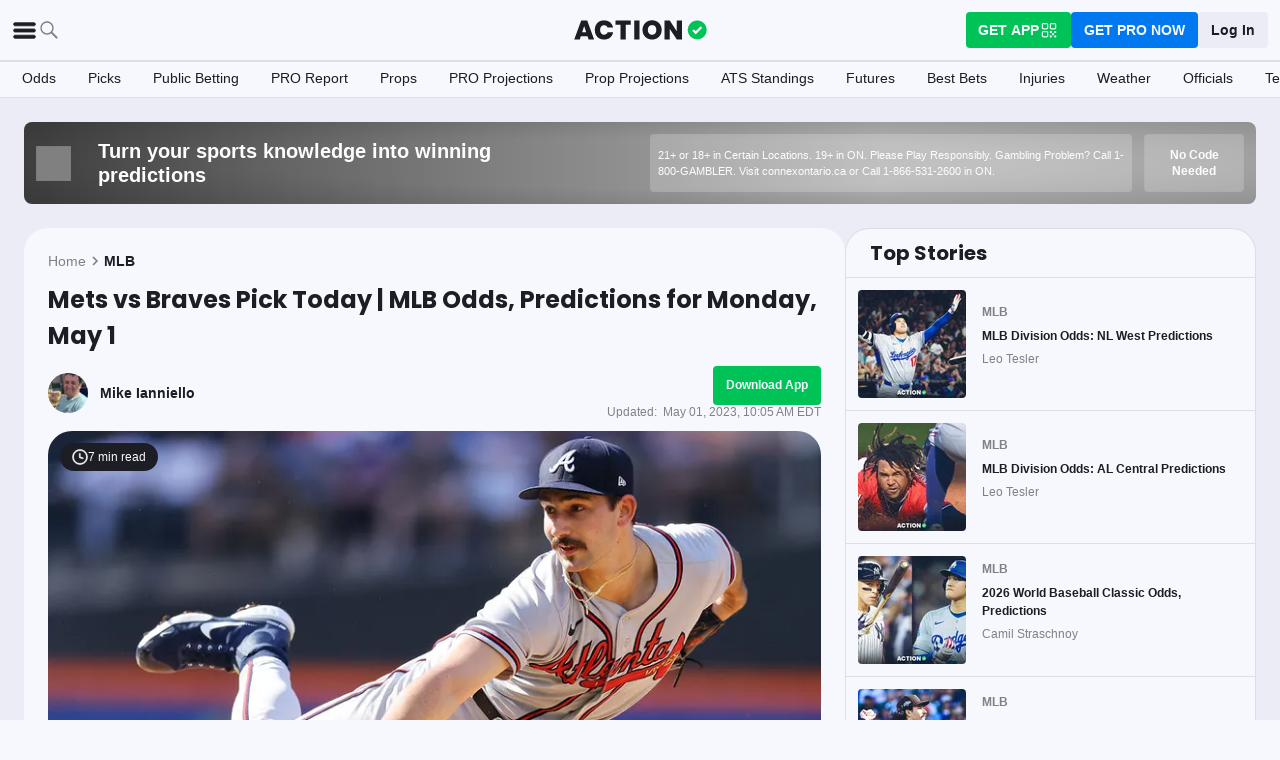

--- FILE ---
content_type: text/html; charset=utf-8
request_url: https://www.actionnetwork.com/mlb/braves-vs-mets-mlb-odds-picks-predictions-may-1-2023
body_size: 62250
content:
<!DOCTYPE html><html lang="en-US"><head><meta charSet="utf-8" data-next-head=""/><meta name="viewport" content="width=device-width,initial-scale=1,maximum-scale=5" data-next-head=""/><meta name="mrf:sections" property="mrf:sections" content="MLB" data-next-head=""/><meta name="mrf:tags" property="mrf:tags" content="sub-section:Articles" data-next-head=""/><meta http-equiv="X-UA-Compatible" content="IE=edge,chrome=1" data-next-head=""/><link rel="shortcut icon" href="https://assets.actionnetwork.com/252389_action-logo-check.png" type="image/png" data-next-head=""/><link rel="icon" type="image/png" href="https://assets.actionnetwork.com/252389_action-logo-check.png" data-next-head=""/><link rel="apple-touch-icon" href="https://assets.actionnetwork.com/907217_tan-logo.png" data-next-head=""/><link rel="apple-touch-icon-precomposed" href="https://assets.actionnetwork.com/907217_tan-logo.png" data-next-head=""/><link rel="apple-touch-icon-120x120" href="https://assets.actionnetwork.com/309288_tan-logo-120x120.png" data-next-head=""/><link rel="apple-touch-icon-120x120-precomposed" href="https://assets.actionnetwork.com/309288_tan-logo-120x120.png" data-next-head=""/><link rel="preconnect" href="https://api.actionnetwork.com" crossorigin="anonymous" data-next-head=""/><link rel="preconnect" href="https://static.actionnetwork.com" crossorigin="anonymous" data-next-head=""/><meta name="referrer" content="no-referrer-when-downgrade" data-next-head=""/><meta property="og:site_name" content="Action Network" data-next-head=""/><meta name="twitter:card" content="summary_large_image" data-next-head=""/><meta name="twitter:site" content="@actionnetworkhq" data-next-head=""/><meta name="twitter:creator" content="@actionnetworkhq" data-next-head=""/><meta name="google-site-verification" content="pvw1QHIw8GypS51nuyKaW7yJ7qlpOMPrenZe5kPV7V8" data-next-head=""/><meta name="robots" content="max-image-preview:large" data-next-head=""/><title data-next-head="">Mets vs Braves Pick Today | MLB Odds, Predictions for Monday, May 1</title><link rel="canonical" href="https://www.actionnetwork.com/mlb/braves-vs-mets-mlb-odds-picks-predictions-may-1-2023" data-next-head=""/><meta name="description" content="Read on for odds, picks and predictions for the MLB game between the Atlanta Braves and New York Mets on Monday, May 1, 2023." data-next-head=""/><meta name="og:url" property="og:url" content="https://www.actionnetwork.com/mlb/braves-vs-mets-mlb-odds-picks-predictions-may-1-2023" data-next-head=""/><meta name="og:type" property="og:type" content="article" data-next-head=""/><meta name="og:title" property="og:title" content="Mets vs Braves Pick Today | MLB Odds, Predictions for Monday, May 1" data-next-head=""/><meta name="og:description" property="og:description" content="Read on for odds, picks and predictions for the MLB game between the Atlanta Braves and New York Mets on Monday, May 1, 2023." data-next-head=""/><meta name="og:image" property="og:image" content="https://images.actionnetwork.com/blog/2023/04/strider-1.jpg" data-next-head=""/><meta property="og:image:width" content="1200" data-next-head=""/><meta property="og:image:height" content="675" data-next-head=""/><meta property="article:published_time" content="2023-05-01T14:00:50.000Z" data-next-head=""/><meta property="article:modified_time" content="2023-05-01T14:05:03.000Z" data-next-head=""/><meta property="article:tag" content="MLB" data-next-head=""/><meta property="article:publisher" content="https://www.facebook.com/TheActionNetwork" data-next-head=""/><meta name="twitter:title" content="Mets vs Braves Pick Today | MLB Odds, Predictions for Monday, May 1" data-next-head=""/><meta name="twitter:description" content="Read on for odds, picks and predictions for the MLB game between the Atlanta Braves and New York Mets on Monday, May 1, 2023." data-next-head=""/><meta name="twitter:image" property="twitter:image" content="https://images.actionnetwork.com/blog/2023/04/strider-1.jpg" data-next-head=""/><meta name="twitter:label1" content="Written by" data-next-head=""/><meta name="twitter:data1" content="Mike Ianniello" data-next-head=""/><meta name="twitter:label2" content="Filed under" data-next-head=""/><meta name="twitter:data2" content="MLB" data-next-head=""/><script type="application/ld+json" data-next-head="">{"@context":"http://schema.org","publisher":{"name":"The Action Network","@type":"Organization","logo":{"@type":"ImageObject","url":"https://assets.actionnetwork.com/284658_2019-tan-text-logo.png","width":600,"height":60},"url":"https://www.actionnetwork.com","address":{"@type":"PostalAddress","addressLocality":"New York","postalCode":"10010","streetAddress":"61 W 23rd St 2nd Floor"},"sameAs":["https://twitter.com/ActionNetworkHQ","https://www.facebook.com/ActionNetworkHQ","https://www.linkedin.com/company/theactionnetwork","https://www.instagram.com/ActionNetworkHQ/","https://www.youtube.com/theactionnetwork","https://apps.apple.com/us/app/action-network-sports-betting/id1083677479","https://play.google.com/store/apps/details?id=com.sportsaction.action","https://www.tiktok.com/@actionnetworkhq","https://en.wikipedia.org/wiki/The_Action_Network"]},"author":[{"@type":"Person","name":"Mike Ianniello","url":"https://www.actionnetwork.com/article/author/mike-ianniello"}],"datePublished":"2023-05-01T14:00:50.000Z","dateModified":"2023-05-01T14:05:03.000Z","headline":"Mets vs Braves Pick Today | MLB Odds, Predictions for Monday, May 1","description":"Read on for odds, picks and predictions for the MLB game between the Atlanta Braves and New York Mets on Monday, May 1, 2023.","url":"https://www.actionnetwork.com/mlb/braves-vs-mets-mlb-odds-picks-predictions-may-1-2023","image":{"@type":"ImageObject","url":"https://images.actionnetwork.com/blog/2023/04/strider-1.jpg","width":1200,"height":675},"@type":"NewsArticle","mainEntityOfPage":{"@type":"WebPage","@id":"https://www.actionnetwork.com/mlb/braves-vs-mets-mlb-odds-picks-predictions-may-1-2023"}}</script><script id="gtag-init">
                window.dataLayer = window.dataLayer || [];
                function gtag() {
                    window.dataLayer.push(arguments);
                }
                gtag('js', new Date());
                gtag('config', 'G-P6ZYBPW4VV');
                // consent settings
                gtag('consent', 'default', {
                    'ad_storage': 'granted',
                    'ad_user_data': 'granted',
                    'ad_personalization': 'granted',
                    'analytics_storage': 'granted',
                    'personalization_storage': 'granted',
                    'functionality_storage': 'granted',
                    'security_storage': 'granted',
                    'wait_for_update': '500',
                    'region': ['US']
                });
                gtag('consent', 'default', {
                    'ad_storage': 'denied',
                    'ad_user_data': 'denied',
                    'ad_personalization': 'denied',
                    'analytics_storage': 'denied',
                    'personalization_storage': 'denied',
                    'functionality_storage': 'denied',
                    'security_storage': 'granted',
                    'wait_for_update': '500'
                });
            </script><script id="onetrust-cdn" src="https://cdn.cookielaw.org/scripttemplates/otSDKStub.js" data-domain-script="0196fd06-d46d-73f0-bbfb-e4016a4b06d7" type="text/javascript" defer=""></script><script id="onetrust">function OptanonWrapper() {
                        if (OnetrustActiveGroups.includes('C0002')) {
                            gtag('consent', 'update', { 
                                'analytics_storage': 'granted',
                            });
                            } else {
                                gtag('consent', 'update', { 
                                'analytics_storage': 'denied',
                            });
                            }
                        if (OnetrustActiveGroups.includes('C0004')) {
                            gtag('consent', 'update', { 
                                'ad_storage': 'granted',
                                'ad_user_data': 'granted',
                                'ad_personalization': 'granted',
                                });
                            } else {
                                gtag('consent', 'update', { 
                                'ad_storage': 'denied',
                                'ad_user_data': 'denied',
                                'ad_personalization': 'denied',
                            });
                        }
                        window.VWO = window.VWO || [];
                        window.VWO.init = window.VWO.init || (state => (window.VWO.consentState = state));
                        const vwoConsent = OnetrustActiveGroups.includes('C0002') && OnetrustActiveGroups.includes('C0004');
                        const initValue = vwoConsent ? 1 : 3;
                        window.VWO.init(initValue);

                        if (OnetrustActiveGroups.includes('C0003')) {
                            Clarity.consentV2({ ad_Storage: 'granted', analytics_Storage: 'granted' });
                        }
                        else{
                            Clarity.consentV2({ ad_Storage: 'denied', analytics_Storage: 'denied' });
                        }
                    }</script><script data-ot-ignore="true" id="tan-env-setup" data-nscript="beforeInteractive">window.TAN_APP_DATA = {"ENV":"production","HOST":"www.actionnetwork.com","PORT":"80","SPORTS_INSIGHTS_DASHBOARD_URL":"https://labs.actionnetwork.com/markets","API_ROOT":"api.actionnetwork.com/web","TOKEN_NAME":"AN_SESSION_TOKEN_V1","REDIRECT_LOCATION":"https://www.actionnetwork.com","BAM_API_ROOT":"bam.actionnetwork.com","CASINO_API_ROOT":"casino.actionnetwork.com","ROLLBAR_CLIENT":"730fb083abeb4ef8b612aa52d069d2d8","BUTTER":"7ade5face373823334abeedf12e505c9b8fc1e93","LEADDYNO":"d32f3605886b95491795640238271c80f32d3201","FACEBOOK_PIXEL_ID":"171894513217845","APPLE_SIGN_IN_REDIRECT_URI":"https://api.actionnetwork.com/web/v1/user/login/social/apple?requireRedirect=true&redirect=https://www.actionnetwork.com/oauth?isAppleLogin=true","GOOGLE_CLIENT_ID":"1027025068575-tp4f3sdl3d07616itm5tcsb3md9k32ot.apps.googleusercontent.com","SPOTIFY_CLIENT_ID":"4eaef861e81a4472b93dd16e250cf8af","SPOTIFY_CLIENT_SECRET":"3b97f832d7eb41f0bf55ac6a84144a16","RECAPTCHA_KEY":"6LdCSh4bAAAAAJtiPK8z7gcdHOw8mE03xz6KdLMn","PROMOTION_TABLE_UUID":"e9b9d7e5f-a55a-48a1-84c1-a92b336d73ca","GOOGLE_TAG_ID":"G-P6ZYBPW4VV","RUDDERSTACK_WRITE_KEY":"2cK5bJkcQNsBU50PrfdIUmIFhCw","RUDDERSTACK_DATA_PLANE_URL":"https://bettercollkagp.dataplane.rudderstack.com"};</script><noscript data-n-css=""></noscript><script defer="" noModule="" src="https://static-web-prod.actionnetwork.com/_next/static/chunks/polyfills-42372ed130431b0a.js"></script><script data-ot-ignore="true" id="cdn-header-script" src="https://cdnjs.cloudflare.com/polyfill/v3/polyfill.min.js?features=default,Intl.~locale.en-US&amp;unknown=polyfill&amp;flags=gated" defer="" data-nscript="beforeInteractive"></script><script defer="" src="https://static-web-prod.actionnetwork.com/_next/static/chunks/6853-ca5a2352114ac992.js"></script><script defer="" src="https://static-web-prod.actionnetwork.com/_next/static/chunks/678.ea4271ec10579583.js"></script><script defer="" src="https://static-web-prod.actionnetwork.com/_next/static/chunks/3116.f7629d8e4524fcd1.js"></script><script src="https://static-web-prod.actionnetwork.com/_next/static/chunks/webpack-6f7a2d01e63b94e2.js" defer=""></script><script src="https://static-web-prod.actionnetwork.com/_next/static/chunks/framework-77dff60c8c44585c.js" defer=""></script><script src="https://static-web-prod.actionnetwork.com/_next/static/chunks/main-5f0060079f4b3629.js" defer=""></script><script src="https://static-web-prod.actionnetwork.com/_next/static/chunks/pages/_app-e0d1cec9e7f84acf.js" defer=""></script><script src="https://static-web-prod.actionnetwork.com/_next/static/chunks/2072-cf15e495f6422e39.js" defer=""></script><script src="https://static-web-prod.actionnetwork.com/_next/static/chunks/8230-0aa4db0984ffbbb5.js" defer=""></script><script src="https://static-web-prod.actionnetwork.com/_next/static/chunks/6941-303e80774bc5e6d9.js" defer=""></script><script src="https://static-web-prod.actionnetwork.com/_next/static/chunks/5656-7d5d9bace923b6fd.js" defer=""></script><script src="https://static-web-prod.actionnetwork.com/_next/static/chunks/1777-dc62fef510c3147a.js" defer=""></script><script src="https://static-web-prod.actionnetwork.com/_next/static/chunks/7888-93fd2eb3fd2b1f7c.js" defer=""></script><script src="https://static-web-prod.actionnetwork.com/_next/static/chunks/2064-3c82dd1797a6a9a4.js" defer=""></script><script src="https://static-web-prod.actionnetwork.com/_next/static/chunks/8992-ecc8d6f807423821.js" defer=""></script><script src="https://static-web-prod.actionnetwork.com/_next/static/chunks/5161-453da7169359cbc0.js" defer=""></script><script src="https://static-web-prod.actionnetwork.com/_next/static/chunks/5748-7d7329e479d3d3a4.js" defer=""></script><script src="https://static-web-prod.actionnetwork.com/_next/static/chunks/9179-4679317f8e046617.js" defer=""></script><script src="https://static-web-prod.actionnetwork.com/_next/static/chunks/902-965ad9736d6ec027.js" defer=""></script><script src="https://static-web-prod.actionnetwork.com/_next/static/chunks/9202-3eacb4db31868fd7.js" defer=""></script><script src="https://static-web-prod.actionnetwork.com/_next/static/chunks/5451-af3dc848f6ea1a02.js" defer=""></script><script src="https://static-web-prod.actionnetwork.com/_next/static/chunks/3580-65f0024c1f88b6a6.js" defer=""></script><script src="https://static-web-prod.actionnetwork.com/_next/static/chunks/4226-f48a24091c9a56d0.js" defer=""></script><script src="https://static-web-prod.actionnetwork.com/_next/static/chunks/3248-e8e3c96372385fd8.js" defer=""></script><script src="https://static-web-prod.actionnetwork.com/_next/static/chunks/2388-d32641f257598ea7.js" defer=""></script><script src="https://static-web-prod.actionnetwork.com/_next/static/chunks/8592-609e9844491172f3.js" defer=""></script><script src="https://static-web-prod.actionnetwork.com/_next/static/chunks/193-26c350d432cd62e7.js" defer=""></script><script src="https://static-web-prod.actionnetwork.com/_next/static/chunks/2247-34d44f25046ca36a.js" defer=""></script><script src="https://static-web-prod.actionnetwork.com/_next/static/chunks/5905-3da1ffeef0cf7d01.js" defer=""></script><script src="https://static-web-prod.actionnetwork.com/_next/static/chunks/7605-a79e5bce374cbc22.js" defer=""></script><script src="https://static-web-prod.actionnetwork.com/_next/static/chunks/6758-af94d5c10829c156.js" defer=""></script><script src="https://static-web-prod.actionnetwork.com/_next/static/chunks/1401-1961900a049484ca.js" defer=""></script><script src="https://static-web-prod.actionnetwork.com/_next/static/chunks/pages/%5Bleague%5D/%5Bslug%5D-ff544c7c59d2e50a.js" defer=""></script><script src="https://static-web-prod.actionnetwork.com/_next/static/GbYyNg-n3cjtL3xLh5wjV/_buildManifest.js" defer=""></script><script src="https://static-web-prod.actionnetwork.com/_next/static/GbYyNg-n3cjtL3xLh5wjV/_ssgManifest.js" defer=""></script></head><body><div id="__next"><style data-emotion="css-global 1t2trdw">@font-face{font-family:'Poppins';font-style:normal;font-weight:400;font-display:swap;src:url('https://sportsaction-static.s3.us-east-1.amazonaws.com/fonts/pxiEyp8kv8JHgFVrJJfecnFHGPc.woff2') format('woff2');unicode-range:U+0000-00FF,U+0131,U+0152-0153,U+02BB-02BC,U+02C6,U+02DA,U+02DC,U+0304,U+0308,U+0329,U+2000-206F,U+20AC,U+2122,U+2191,U+2193,U+2212,U+2215,U+FEFF,U+FFFD;}@font-face{font-family:'Poppins';font-style:normal;font-weight:600;font-display:swap;src:url('https://sportsaction-static.s3.us-east-1.amazonaws.com/fonts/pxiByp8kv8JHgFVrLEj6Z1xlFd2JQEk.woff2') format('woff2');unicode-range:U+0000-00FF,U+0131,U+0152-0153,U+02BB-02BC,U+02C6,U+02DA,U+02DC,U+0304,U+0308,U+0329,U+2000-206F,U+20AC,U+2122,U+2191,U+2193,U+2212,U+2215,U+FEFF,U+FFFD;}@font-face{font-family:'Poppins';font-style:normal;font-weight:700;font-display:swap;src:url('https://sportsaction-static.s3.us-east-1.amazonaws.com/fonts/pxiByp8kv8JHgFVrLCz7Z1xlFd2JQEk.woff2') format('woff2');unicode-range:U+0000-00FF,U+0131,U+0152-0153,U+02BB-02BC,U+02C6,U+02DA,U+02DC,U+0304,U+0308,U+0329,U+2000-206F,U+20AC,U+2122,U+2191,U+2193,U+2212,U+2215,U+FEFF,U+FFFD;}:root{--tan-color-ui-primary:#1D1D25;--tan-color-ui-secondary:#818188;--tan-color-ui-tertiary:#A4A4AA;--tan-color-ui-success:#00c358;--tan-color-ui-error:#f32535;--tan-color-ui-warning:#ffe500;--tan-color-ui-info:#0079f0;--tan-color-ui-foreground:#F7F8FD;--tan-color-ui-background:#EBECF5;--tan-color-ui-backgroundError:#f3253514;--tan-color-ui-border:rgba(164, 164, 170, 0.3);--tan-color-ui-twitter:#00acee;--tan-text-primary:#1D1D25;--tan-text-secondary:#818188;--tan-text-tertiary:#A4A4AA;--tan-text-alwaysWhite:#F7F8FD;--tan-text-success:#00c358;--tan-text-error:#f32535;--tan-text-warning:#ffe500;--tan-text-link:#0079f0;--tan-brand-action:#00c358;--tan-brand-action12:hsla(147, 100%, 38%, 0.12);--tan-brand-action24:hsla(147, 100%, 38%, 0.24);--tan-brand-action36:hsla(147, 100%, 38%, 0.36);--tan-brand-action48:hsla(147, 100%, 38%, 0.48);--tan-brand-pro:#0079f0;--tan-brand-pro12:hsla(210, 100%, 47%, 0.12);--tan-brand-pro24:hsla(210, 100%, 47%, 0.24);--tan-brand-pro36:hsla(210, 100%, 47%, 0.36);--tan-brand-pro48:hsla(210, 100%, 47%, 0.48);--tan-brand-labs:#ea5f25;--tan-brand-labs12:hsla(18, 82%, 53%, 0.12);--tan-brand-labs24:hsla(18, 82%, 53%, 0.24);--tan-brand-labs36:hsla(18, 82%, 53%, 0.36);--tan-brand-labs48:hsla(18, 82%, 53%, 0.48);--tan-brand-error12:hsla(355, 90%, 55%, 0.12);--tan-brand-error24:hsla(355, 90%, 55%, 0.24);--tan-brand-error36:hsla(355, 90%, 55%, 0.36);--tan-brand-error48:hsla(355, 90%, 55%, 0.48);--tan-brand-gold:#ffb724;--tan-brand-gold12:hsla(42, 100%, 60%, 0.12);--tan-brand-gold24:hsla(42, 100%, 60%, 0.24);--tan-brand-gold36:hsla(42, 100%, 60%, 0.36);--tan-brand-gold48:hsla(42, 100%, 60%, 0.48);--tan-brand-playbook:#00c358;--tan-brand-playbook12:hsla(147, 100%, 38%, 0.12);--tan-brand-playbook24:hsla(147, 100%, 38%, 0.24);--tan-brand-playbook36:hsla(147, 100%, 38%, 0.36);--tan-brand-playbook48:hsla(147, 100%, 38%, 0.48);--tan-radius-rounded:4px;--tan-radius-roundedLarge:8px;--tan-radius-oval:24px;--tan-fontsize-footnote:0.5rem;--tan-fontsize-subcaption:0.75rem;--tan-fontsize-caption:0.875rem;--tan-fontsize-body:1rem;--tan-fontsize-subtitle:1.25rem;--tan-fontsize-title:1.5rem;--tan-fontsize-headline:2rem;--tan-fontsize-display:4rem;--tan-fontweight-bold:700;--tan-fontweight-poppinsSemiBold:600;--tan-fontweight-semiBold:500;--tan-fontweight-normal:400;--tan-font-base:-apple-system,'Segoe UI',Roboto,Helvetica,Arial,sans-serif,'Apple Color Emoji','Segoe UI Emoji','Segoe UI Symbol';--tan-font-header:'Poppins',sans-serif;--tan-spacing-tiny:6px;--tan-spacing-small:12px;--tan-spacing-smedium:16px;--tan-spacing-medium:24px;--tan-spacing-large:36px;--tan-spacing-huge:48px;--tan-zindex-betslip:10000;--tan-zindex-modal:9999;--tan-zindex-popover:3000;--tan-zindex-secondaryModal:2999;--tan-zindex-mainMenu:2500;--tan-zindex-sticky:1000;--tan-zindex-elevated:100;--tan-zindex-defined:1;--tan-zindex-behind:-1;}html{line-height:1.15;-webkit-text-size-adjust:100%;}body{margin:0;}main{display:block;}h1{font-size:2em;margin:0.67em 0;}hr{box-sizing:content-box;height:0;overflow:visible;}pre{font-family:monospace,monospace;font-size:1em;}a{background-color:transparent;}abbr[title]{border-bottom:none;-webkit-text-decoration:underline;text-decoration:underline;-webkit-text-decoration:underline dotted;text-decoration:underline dotted;}b,strong{font-weight:bolder;}code,kbd,samp{font-family:monospace,monospace;font-size:1em;}small{font-size:80%;}sub,sup{font-size:75%;line-height:0;position:relative;vertical-align:baseline;}sub{bottom:-0.25em;}sup{top:-0.5em;}img{border-style:none;}button,input,optgroup,select,textarea{font-family:inherit;font-size:100%;line-height:1.15;margin:0;}button,input{overflow:visible;}button,select{text-transform:none;}button,[type="button"],[type="reset"],[type="submit"]{-webkit-appearance:button;}button::-moz-focus-inner,[type="button"]::-moz-focus-inner,[type="reset"]::-moz-focus-inner,[type="submit"]::-moz-focus-inner{border-style:none;padding:0;}button:-moz-focusring,[type="button"]:-moz-focusring,[type="reset"]:-moz-focusring,[type="submit"]:-moz-focusring{outline:1px dotted ButtonText;}fieldset{padding:0.35em 0.75em 0.625em;}legend{box-sizing:border-box;color:inherit;display:table;max-width:100%;padding:0;white-space:normal;}progress{vertical-align:baseline;}textarea{overflow:auto;}[type="checkbox"],[type="radio"]{box-sizing:border-box;padding:0;}[type="number"]::-webkit-inner-spin-button,[type="number"]::-webkit-outer-spin-button{height:auto;}[type="search"]{-webkit-appearance:textfield;outline-offset:-2px;}[type="search"]::-webkit-search-decoration{-webkit-appearance:none;}::-webkit-file-upload-button{-webkit-appearance:button;font:inherit;}details{display:block;}summary{display:-webkit-box;display:-webkit-list-item;display:-ms-list-itembox;display:list-item;}template{display:none;}[hidden]{display:none;}*,:after,:before{box-sizing:border-box;}svg{vertical-align:middle;overflow:hidden;}button,input,optgroup,select,textarea{margin:0;font-family:inherit;font-size:inherit;line-height:inherit;}@media screen and (-webkit-min-device-pixel-ratio: 0){select:focus,textarea:focus,input:focus{font-size:16px;}}h1,h2,h3,h4,h5,h6{margin-top:0;font-weight:bold;margin-bottom:0.5rem;}h1{font-size:var(--tan-fontsize-title);line-height:36px;}h2{font-size:var(--tan-fontsize-subtitle);line-height:24px;}h3{font-size:var(--tan-fontsize-body);line-height:22px;}h4{font-size:var(--tan-fontsize-caption);line-height:17px;}h5{font-size:var(--tan-fontsize-subcaption);line-height:14px;}h6{font-size:var(--tan-fontsize-footnote);line-height:11px;}img{vertical-align:middle;border-style:none;}p{margin-top:0;margin-bottom:1rem;}ol,ul,dl{margin-top:0;margin-bottom:1rem;}ol ol,ul ul,ol ul,ul ol{margin-bottom:0;}hr{border-top:0;border-color:var(--tan-color-ui-border);}.text-title{font-family:var(--tan-font-header);font-size:var(--tan-fontsize-title);font-weight:var(--tan-fontweight-bold);}.text-body-poppins{font-family:var(--tan-font-header);font-size:var(--tan-fontsize-body);font-weight:var(--tan-fontweight-bold);}.text-subcaption{font-family:var(--tan-font-base);font-size:var(--tan-fontsize-subcaption);}.text-subcaption-bold{font-family:var(--tan-font-base);font-size:var(--tan-fontsize-subcaption);font-weight:var(--tan-fontweight-bold);}body{min-width:320px;background-color:var(--tan-color-ui-foreground);color:var(--tan-text-primary);font-family:var(--tan-font-base);}a{color:inherit;-webkit-text-decoration:none;text-decoration:none;-webkit-transition:color 0.15s ease-in-out,background-color 0.15s ease-in-out,border-color 0.15s ease-in-out;transition:color 0.15s ease-in-out,background-color 0.15s ease-in-out,border-color 0.15s ease-in-out;}a:hover{-webkit-text-decoration:none;text-decoration:none;}.grecaptcha-badge{visibility:hidden;}</style><div class="layout faded-background"><style data-emotion="css-global moplit">.container{width:100%;padding:15px;margin-right:auto;margin-left:auto;}@media (min-width: 576px){.container{max-width:540px;}}@media (min-width: 768px){.container{max-width:720px;}}@media (min-width: 992px){.container{max-width:960px;}}@media (min-width: 1200px){.container{max-width:1360px;}}.layout{min-height:100vh;position:relative;}main{min-height:85vh;z-index:0;}@media only screen and (min-width: 320px) and (max-width: 374px){.layout{font-size:12px;}}.faded-background{background:var(--tan-color-ui-background);}.dark-background{background:#1D1D25;}</style><header></header><style data-emotion="css 1q4rb11">.css-1q4rb11{position:-webkit-sticky;position:sticky;top:0;z-index:var(--tan-zindex-mainMenu);background:var(--tan-color-ui-foreground);}@-webkit-keyframes fadein{from{opacity:0;-webkit-transform:translate3d(0%, -5%, 0);-moz-transform:translate3d(0%, -5%, 0);-ms-transform:translate3d(0%, -5%, 0);transform:translate3d(0%, -5%, 0);}to{opacity:1;-webkit-transform:translate3d(0, 0, 0);-moz-transform:translate3d(0, 0, 0);-ms-transform:translate3d(0, 0, 0);transform:translate3d(0, 0, 0);}}@keyframes fadein{from{opacity:0;-webkit-transform:translate3d(0%, -5%, 0);-moz-transform:translate3d(0%, -5%, 0);-ms-transform:translate3d(0%, -5%, 0);transform:translate3d(0%, -5%, 0);}to{opacity:1;-webkit-transform:translate3d(0, 0, 0);-moz-transform:translate3d(0, 0, 0);-ms-transform:translate3d(0, 0, 0);transform:translate3d(0, 0, 0);}}.css-1q4rb11 .nav__fadein{-webkit-animation:fadein 0.3s ease-in both;animation:fadein 0.3s ease-in both;}.css-1q4rb11 .nav__grid{background:var(--tan-color-ui-foreground);padding:var(--tan-spacing-small) var(--tan-spacing-medium);display:grid;grid-template-columns:auto auto;-webkit-align-items:center;-webkit-box-align:center;-ms-flex-align:center;align-items:center;max-width:1400px;margin:0 auto;border-bottom:1px solid var(--tan-color-ui-border);}.css-1q4rb11 .nav__sub-nav{max-width:1400px;margin:0 auto;}.css-1q4rb11 .nav__icons{display:none;}.css-1q4rb11 .nav__modal{display:none;}@media (max-width: 1280px){.css-1q4rb11 .nav__grid{padding:var(--tan-spacing-small);grid-template-columns:1fr auto 1fr;}.css-1q4rb11 .nav__links{display:none;}.css-1q4rb11 .nav__icons{display:-webkit-box;display:-webkit-flex;display:-ms-flexbox;display:flex;-webkit-align-items:center;-webkit-box-align:center;-ms-flex-align:center;align-items:center;gap:var(--tan-spacing-small);cursor:pointer;}.css-1q4rb11 .nav__modal-login{margin:0 auto;padding:var(--tan-spacing-small) var(--tan-spacing-huge);display:-webkit-box;display:-webkit-flex;display:-ms-flexbox;display:flex;}}@media (max-width: 768px){.css-1q4rb11{height:inherit;}.css-1q4rb11 .nav__grid{grid-template-columns:min-content auto auto;grid-column-gap:var(--tan-spacing-small);padding:var(--tan-spacing-tiny);}}@media (max-width: 576px){.css-1q4rb11 .nav__icons-search{display:none;}}</style><nav data-testid="navbar" class="css-1q4rb11 e1uenxrl0"><div class="nav__grid"><div class="nav__icons"><div><svg viewBox="0 0 32 32" width="25" height="25" xmlns="http://www.w3.org/2000/svg" class=""><path fill="var(--tan-color-ui-primary)" stroke="var(--tan-color-ui-primary)" d="M4,10h24c1.104,0,2-0.896,2-2s-0.896-2-2-2H4C2.896,6,2,6.896,2,8S2.896,10,4,10z M28,14H4c-1.104,0-2,0.896-2,2  s0.896,2,2,2h24c1.104,0,2-0.896,2-2S29.104,14,28,14z M28,22H4c-1.104,0-2,0.896-2,2s0.896,2,2,2h24c1.104,0,2-0.896,2-2  S29.104,22,28,22z"></path></svg></div><div class="nav__icons-search"><svg xmlns="http://www.w3.org/2000/svg" class="" width="24" height="24" fill="none" viewBox="0 0 24 24"><path fill="var(--tan-color-ui-secondary)" fill-rule="evenodd" d="M10 16.75a6.75 6.75 0 115.428-2.736l4.877 4.877a1 1 0 11-1.414 1.414l-4.877-4.877A6.72 6.72 0 0110 16.75zM15.25 10a5.25 5.25 0 11-10.5 0 5.25 5.25 0 0110.5 0z" clip-rule="evenodd"></path></svg></div></div><style data-emotion="css sh26di">.css-sh26di{display:-webkit-box;display:-webkit-flex;display:-ms-flexbox;display:flex;-webkit-align-items:center;-webkit-box-align:center;-ms-flex-align:center;align-items:center;}.css-sh26di .top-nav-items__links{display:-webkit-box;display:-webkit-flex;display:-ms-flexbox;display:flex;}.css-sh26di .top-nav-items__item{font-family:var(--tan-font-base);font-size:var(--tan-fontsize-body);font-weight:var(--tan-fontweight-bold);line-height:22px;display:block;}.css-sh26di .top-nav-items__link{padding:var(--tan-spacing-small);border-bottom:3px solid transparent;cursor:pointer;}.css-sh26di .top-nav-items__link:hover{border-bottom:3px solid var(--tan-color-ui-success);}.css-sh26di .top-nav-items__logo{padding-right:var(--tan-spacing-small);}.css-sh26di .top-nav-items__hidden{position:absolute;visibility:hidden;top:-10000px;list-style-type:none;}@-webkit-keyframes fadein{from{opacity:0;-webkit-transform:translate3d(0, -5%, 0);-moz-transform:translate3d(0, -5%, 0);-ms-transform:translate3d(0, -5%, 0);transform:translate3d(0, -5%, 0);}to{opacity:1;-webkit-transform:translate3d(0, 0, 0);-moz-transform:translate3d(0, 0, 0);-ms-transform:translate3d(0, 0, 0);transform:translate3d(0, 0, 0);}}@keyframes fadein{from{opacity:0;-webkit-transform:translate3d(0, -5%, 0);-moz-transform:translate3d(0, -5%, 0);-ms-transform:translate3d(0, -5%, 0);transform:translate3d(0, -5%, 0);}to{opacity:1;-webkit-transform:translate3d(0, 0, 0);-moz-transform:translate3d(0, 0, 0);-ms-transform:translate3d(0, 0, 0);transform:translate3d(0, 0, 0);}}.css-sh26di .top-nav-items__fade-in{-webkit-animation:fadein 0.3s ease-in both;animation:fadein 0.3s ease-in both;}.css-sh26di .top-nav-items__dropdown{background:var(--tan-color-ui-foreground);position:absolute;left:0;width:100%;z-index:var(--tan-zindex-mainMenu);top:55px;box-shadow:0 24px 24px -2px rgba(0, 0, 0, 0.1);padding:var(--tan-spacing-huge);}.css-sh26di .top-nav-items__selected{border-bottom:3px solid var(--tan-color-ui-success);}@media (max-width: 1280px){.css-sh26di{-webkit-box-pack:center;-ms-flex-pack:center;-webkit-justify-content:center;justify-content:center;}.css-sh26di .top-nav-items__dropdown{padding:var(--tan-spacing-medium);}.css-sh26di .top-nav-items__logo{padding-right:0;}.css-sh26di .top-nav-items__links{display:none;}}@media (max-width: 768px){.css-sh26di{-webkit-box-pack:start;-ms-flex-pack:start;-webkit-justify-content:flex-start;justify-content:flex-start;}.css-sh26di .top-nav-items__logo-svg{height:24px;width:100px;}}</style><div class="css-sh26di e1ya3b0g0"><a aria-label="The Action Network" class="top-nav-items__logo" href="/"><svg width="135" height="32" class="top-nav-items__logo-svg" viewBox="700 200 600 400"><g fill="none" fill-rule="evenodd"><path fill="var(--tan-color-ui-primary)" fill-rule="nonzero" d="M1746.315 359.455a8.688 8.688 0 0112.194 0l8.213 8.091a8.688 8.688 0 010 12.378l-70.398 69.347a8.688 8.688 0 01-12.193 0l-32.853-32.362a8.687 8.687 0 010-12.378l8.213-8.09a8.687 8.687 0 0112.194 0l18.542 18.265 56.088-55.25zM337.754 478.44h-83.71l-13.008 39.353H172l86.379-235.124h75.707l86.045 235.124h-69.37l-13.007-39.354zm-16.342-49.36l-25.346-76.707-25.68 76.707h51.026zm222.919-149.746c20.233 0 38.298 3.724 54.195 11.173 15.898 7.448 28.849 18.01 38.854 31.683 10.005 13.674 16.787 29.516 20.344 47.525h-69.036c-3.78-9.338-9.672-16.62-17.676-21.845-8.005-5.225-17.232-7.837-27.682-7.837-14.452 0-26.125 5.391-35.018 16.175-8.894 10.784-13.34 25.18-13.34 43.19 0 18.01 4.446 32.461 13.34 43.356 8.893 10.894 20.566 16.342 35.018 16.342 10.45 0 19.677-2.668 27.682-8.004 8.004-5.337 13.896-12.674 17.676-22.012h69.036c-5.336 27.57-17.954 49.526-37.853 65.868-19.9 16.342-45.08 24.513-75.54 24.513-23.346 0-43.745-5.058-61.2-15.175-17.453-10.116-30.904-24.29-40.354-42.522s-14.174-39.02-14.174-62.366c0-23.346 4.725-44.135 14.174-62.367 9.45-18.232 22.901-32.406 40.355-42.522 17.454-10.117 37.853-15.175 61.199-15.175zm334.704 2.335v52.36h-63.7v183.764h-65.368V334.03h-63.033v-52.361h192.101zm109.682 0v236.124h-65.701V281.67h65.701zM1144.964 278c22.234 0 42.523 5.17 60.866 15.508 18.343 10.339 32.795 24.735 43.356 43.19 10.561 18.454 15.842 39.243 15.842 62.366 0 23.123-5.336 43.912-16.009 62.366-10.672 18.455-25.18 32.851-43.523 43.19-18.343 10.339-38.52 15.508-60.532 15.508-22.011 0-42.244-5.17-60.698-15.508-18.455-10.339-33.018-24.735-43.69-43.19-10.673-18.454-16.009-39.243-16.009-62.366 0-23.123 5.336-43.912 16.009-62.366 10.672-18.455 25.235-32.851 43.69-43.19C1102.72 283.17 1122.953 278 1144.964 278zm0 60.699c-16.675 0-29.793 5.391-39.354 16.175-9.56 10.784-14.34 25.513-14.34 44.19 0 18.232 4.78 32.795 14.34 43.69 9.56 10.894 22.679 16.342 39.354 16.342 16.454 0 29.46-5.448 39.021-16.342 9.56-10.895 14.34-25.458 14.34-43.69 0-18.677-4.724-33.406-14.173-44.19-9.45-10.784-22.512-16.175-39.188-16.175zm373.629 179.094h-65.702l-86.712-131.736v131.736h-65.702v-235.79h65.702l86.712 133.403V282.002h65.702v235.791z"></path><circle cx="1710" cy="400" r="80" fill="var(--tan-color-ui-foreground)"></circle><path fill="var(--tan-color-ui-success)" d="M1709 280.832c65.17 0 118 52.83 118 118s-52.83 118-118 118-118-52.83-118-118 52.83-118 118-118zm49.509 78.623a8.688 8.688 0 00-12.194 0l-56.088 55.251-18.542-18.265a8.687 8.687 0 00-12.194 0l-8.213 8.09a8.687 8.687 0 000 12.378l32.853 32.362a8.688 8.688 0 0012.193 0l70.398-69.347a8.688 8.688 0 000-12.378z"></path></g></svg></a><div class="top-nav-items__links"><div class="top-nav-items__item"><span class="top-nav-items__link ">Sports</span></div><div class="top-nav-items__item"><a class="top-nav-items__link " href="/odds">Odds</a></div><div class="top-nav-items__item"><a class="top-nav-items__link " href="/picks">Picks</a></div><div class="top-nav-items__item"><a class="top-nav-items__link " href="/online-sports-betting">US Betting</a></div><div class="top-nav-items__item"><a class="top-nav-items__link " href="/online-sports-betting/reviews">Sportsbooks</a></div><div class="top-nav-items__item"><a class="top-nav-items__link " href="/casino">Casinos</a></div><div class="top-nav-items__item"><a class="top-nav-items__link " href="/education">Education</a></div><div class="top-nav-items__item"><span class="top-nav-items__link ">Resources</span></div><div class="top-nav-items__item"><a class="top-nav-items__link " href="/news">News</a></div></div><ul class="top-nav-items__hidden"><li><a href="/nfl/education">NFL</a></li><li><a href="/ncaaf/education">College Football</a></li><li><a href="/mlb/education">MLB</a></li><li><a href="/education">All Sports</a></li><li><a href="/education/sports-betting-terms-glossary">Glossary</a></li><li><a href="/education/how-to-bet-on-sports-the-first-12-things-beginners-need-to-know">Betting 101</a></li><li><a href="/education/american-odds">How to Read American Odds</a></li><li><a href="/education/five-reasons-why-you-need-to-bet-at-multiple-sportsbooks">Importance of Using Multiple Sportsbooks</a></li><li><a href="/education/what-does-each-sportsbook-bonus-mean">Difference Between Sportsbook Bonus Types</a></li><li><a href="/education/9-common-sports-betting-mistakes-to-avoid">Sports Betting Mistakes to Avoid</a></li><li><a href="/general/responsible-gambling">Responsible Gambling Resources &amp; Tools</a></li></ul><ul class="top-nav-items__hidden"><li><a href="/casino/bet365">bet365</a></li><li><a href="/casino/betmgm">BetMGM</a></li><li><a href="/casino/fanatics-casino">Fanatics</a></li><li><a href="/casino/caesars">Caesars Palace</a></li><li><a href="/casino/fanduel">FanDuel</a></li><li><a href="/casino/borgata-casino">Borgata</a></li><li><a href="/casino/parx">betParx</a></li><li><a href="/casino/partycasino">PartyCasino</a></li><li><a href="/casino/golden-nugget">Golden Nugget</a></li><li><a href="/casino/draftkings">DraftKings</a></li><li><a href="/sweepstakes-casinos/hello-millions">Hello Millions</a></li><li><a href="/sweepstakes-casinos/sweepnext">SweepNext</a></li><li><a href="/sweepstakes-casinos/spree">Spree</a></li><li><a href="/sweepstakes-casinos/sixty6">Sixty6</a></li><li><a href="/sweepstakes-casinos/mcluck">McLuck</a></li><li><a href="/sweepstakes-casinos/high-5-casino">High 5</a></li><li><a href="/sweepstakes-casinos/pulsz">Pulsz</a></li><li><a href="/sweepstakes-casinos/wow-vegas">WOW Vegas</a></li><li><a href="/sweepstakes-casinos/chanced">Chanced</a></li><li><a href="/sweepstakes-casinos/stake-us">Stake.US</a></li><li><a href="/sweepstakes-casinos/sweet-sweeps">Sweet Sweeps</a></li><li><a href="/sweepstakes-casinos/chumba">Chumba</a></li><li><a href="/sweepstakes-casinos/luckystake">LuckyStake</a></li><li><a href="/sweepstakes-casinos/playbracco">PlayBracco</a></li><li><a href="/sweepstakes-casinos/clubs-poker">Clubs Poker</a></li><li><a href="/casino/bonuses">Casino Bonuses</a></li><li><a href="/casino/bonuses/free-spins">Free Spin Bonuses</a></li><li><a href="/casino/bonuses/no-deposit">No Deposit Bonuses</a></li><li><a href="/casino/mobile">Casino Mobile Apps</a></li><li><a href="/casino/casino-games-with-the-best-odds">Games with Best Odds</a></li></ul><ul class="top-nav-items__hidden"><li><a href="/online-sports-betting/reviews/bet365">bet365</a></li><li><a href="/online-sports-betting/reviews/fanatics-sportsbook/">Fanatics Sportsbook</a></li><li><a href="/online-sports-betting/reviews/betmgm/">BetMGM</a></li><li><a href="/online-sports-betting/reviews/draftkings">DraftKings</a></li><li><a href="/online-sports-betting/reviews/fanduel">FanDuel</a></li><li><a href="/online-sports-betting/reviews/caesars-sportsbook">Caesars Sportsbook</a></li><li><a href="/online-sports-betting/reviews/thescore-bet">theScore Bet</a></li><li><a href="/online-sports-betting/reviews/betrivers">BetRivers</a></li><li><a href="/online-sports-betting/reviews/thrillzz-social-sportsbook">Thrillzz (Social)</a></li><li><a href="/online-sports-betting/reviews/fliff-social-sportsbook">Fliff (Social)</a></li><li><a href="/online-sports-betting/reviews/rebet">Rebet (Social)</a></li><li><a href="/online-sports-betting/reviews/kalshi">Kalshi (Exchange)</a></li><li><a href="/online-sports-betting/reviews/underdog-fantasy">Underdog</a></li><li><a href="/online-sports-betting/reviews/sleeper">Sleeper</a></li><li><a href="/online-sports-betting/reviews/draftkings-pick6">DraftKings Pick6</a></li><li><a href="/online-sports-betting/reviews/dabble">Dabble</a></li><li><a href="/online-sports-betting/reviews/betr-sportsbook">Betr Picks</a></li><li><a href="/online-sports-betting/reviews/boom-fantasy">Boom Fantasy</a></li><li><a href="/online-sports-betting/reviews/chalkboard">Chalkboard</a></li><li><a href="/online-sports-betting/reviews/bleacher-nation-fantasy">Bleacher Nation</a></li><li><a href="/online-sports-betting/reviews/ownersbox">OwnersBox</a></li><li><a href="/online-sports-betting/reviews/prizepicks">PrizePicks</a></li><li><a href="/online-sports-betting/reviews/vivid-picks">Vivid Picks</a></li><li><a href="/online-sports-betting/reviews/splash-sports">Splash Sports</a></li></ul><ul class="top-nav-items__hidden"><li><a href="https://www.actionnetwork.com/news/legal-sports-betting-united-states-projections">Legalization Tracker</a></li><li><a href="https://www.actionnetwork.com/legal-online-sports-betting/archive/1">Latest Legal News</a></li><li><a href="https://www.actionnetwork.com/online-sports-betting">U.S. Online Betting</a></li><li><a href="/online-sports-betting/arizona">Arizona</a></li><li><a href="/online-sports-betting/colorado">Colorado</a></li><li><a href="/online-sports-betting/illinois">Illinois</a></li><li><a href="/online-sports-betting/indiana">Indiana</a></li><li><a href="/online-sports-betting/kansas">Kansas</a></li><li><a href="/online-sports-betting/kentucky">Kentucky</a></li><li><a href="/online-sports-betting/maryland">Maryland</a></li><li><a href="/online-sports-betting/massachusetts">Massachusetts</a></li><li><a href="/online-sports-betting/michigan">Michigan</a></li><li><a href="/online-sports-betting/missouri">Missouri</a></li><li><a href="/online-sports-betting/new-jersey">New Jersey</a></li><li><a href="/online-sports-betting/new-york">New York</a></li><li><a href="/online-sports-betting/north-carolina">North Carolina</a></li><li><a href="/online-sports-betting/ohio">Ohio</a></li><li><a href="/online-sports-betting/pennsylvania">Pennsylvania</a></li><li><a href="/online-sports-betting/tennessee">Tennessee</a></li><li><a href="/online-sports-betting/virginia">Virginia</a></li><li><a href="/online-sports-betting/california">California</a></li><li><a href="/online-sports-betting/florida">Florida</a></li><li><a href="/online-sports-betting/georgia">Georgia</a></li><li><a href="/online-sports-betting/texas">Texas</a></li><li><a href="/online-sports-betting">All U.S. States</a></li><li><a href="/online-sports-betting/ontario">Ontario</a></li></ul><ul class="top-nav-items__hidden"><li><a href="/picks">Picks</a></li><li><a href="/picks/top-experts">Top Experts</a></li><li><a href="/picks/game">Game Picks</a></li><li><a href="/pro-systems/discover">System Picks</a></li><li><a href="/sharp-report">PRO Report</a></li><li><a href="/projections">PRO Projections</a></li><li><a href="/pro-dashboard">PRO Dashboard</a></li><li><a href="/nfl/picks">NFL</a></li><li><a href="/ncaaf/picks">NCAAF</a></li><li><a href="/nba/picks">NBA</a></li><li><a href="/ncaab/picks">NCAAB</a></li><li><a href="/ncaaw/picks">NCAAW</a></li><li><a href="/mlb/picks">MLB</a></li><li><a href="/nhl/picks">NHL</a></li><li><a href="/soccer/picks">Soccer</a></li><li><a href="/wnba/picks">WNBA</a></li></ul><ul class="top-nav-items__hidden"><li><a href="/public-betting">Public Betting</a></li><li><a href="/sharp-report">PRO Report</a></li><li><a href="/projections">PRO Projections</a></li><li><a href="/odds">Game Odds</a></li><li><a href="/futures">Futures Odds</a></li><li><a href="/nfl/odds">NFL</a></li><li><a href="/ncaaf/odds">NCAAF</a></li><li><a href="/nba/odds">NBA</a></li><li><a href="/ncaab/odds">NCAAB</a></li><li><a href="/ncaaw/odds">NCAAW</a></li><li><a href="/ufc/odds">UFC</a></li><li><a href="/soccer/odds">Soccer</a></li><li><a href="/mlb/odds">MLB</a></li><li><a href="/nhl/odds">NHL</a></li><li><a href="/wnba/odds">WNBA</a></li></ul><ul class="top-nav-items__hidden"><li><a href="/nba">NBA</a></li><li><a href="/mlb">MLB</a></li><li><a href="/nhl">NHL</a></li><li><a href="/wnba">WNBA</a></li><li><a href="/nfl">NFL</a></li><li><a href="/golf">Golf</a></li><li><a href="/mma">UFC</a></li><li><a href="/nascar">NASCAR</a></li><li><a href="/soccer">Soccer</a></li><li><a href="/ncaa-baseball">NCAA Baseball</a></li><li><a href="/tennis">Tennis</a></li><li><a href="/ncaaf">NCAAF</a></li><li><a href="/ncaab">NCAAB</a></li><li><a href="/olympics">Olympics</a></li><li><a href="https://www.fantasylabs.com/season-long/projections">Fantasy</a></li><li><a href="/boxing">Boxing</a></li><li><a href="/horse-racing">Horse Racing</a></li><li><a href="/motor-sports">Motor Sports</a></li></ul><ul class="top-nav-items__hidden"><li><a href="/betting-calculators">All Betting Calculators</a></li><li><a href="/betting-calculators/betting-odds-calculator">Odds Calculator</a></li><li><a href="/betting-calculators/parlay-calculator">Parlay Calculator</a></li><li><a href="/betting-calculators/betting-hedging-calculator">Hedge Calculator</a></li><li><a href="/podcasts">Podcasts</a></li><li><a href="https://labs.actionnetwork.com/home/?utm_source=anweb&amp;utm_medium=menu&amp;utm_campaign=an_bestbet_promo&amp;utm=term=nfl&amp;utm_content=Best%20Bets">Action Labs</a></li><li><a href="https://www.fantasylabs.com/">FantasyLabs</a></li><li><a href="/upgrade">Action PRO</a></li><li><a href="/app">Action App</a></li></ul></div><style data-emotion="css 1kvda6e">.css-1kvda6e{display:-webkit-box;display:-webkit-flex;display:-ms-flexbox;display:flex;-webkit-align-items:center;-webkit-box-align:center;-ms-flex-align:center;align-items:center;-webkit-box-pack:end;-ms-flex-pack:end;-webkit-justify-content:flex-end;justify-content:flex-end;margin-right:var(--tan-spacing-tiny);}.css-1kvda6e .user-component__container{display:-webkit-box;display:-webkit-flex;display:-ms-flexbox;display:flex;-webkit-align-items:center;-webkit-box-align:center;-ms-flex-align:center;align-items:center;gap:var(--tan-spacing-tiny);}.css-1kvda6e .user-component__search{cursor:pointer;}.css-1kvda6e .user-component__button{font-family:var(--tan-font-base);font-size:var(--tan-fontsize-subcaption);font-weight:var(--tan-fontweight-bold);line-height:14px;height:var(--tan-spacing-large);padding:0 var(--tan-spacing-tiny);}.css-1kvda6e .user-component__get-app-mobile{display:-webkit-box;display:-webkit-flex;display:-ms-flexbox;display:flex;-webkit-align-items:center;-webkit-box-align:center;-ms-flex-align:center;align-items:center;}.css-1kvda6e .user-component__get-app-qr{display:none;gap:var(--tan-spacing-tiny);border:none;}.css-1kvda6e .user-component__upgrade{display:none;-webkit-align-items:center;-webkit-box-align:center;-ms-flex-align:center;align-items:center;}.css-1kvda6e .user-component__pro-dashboard{display:-webkit-box;display:-webkit-flex;display:-ms-flexbox;display:flex;-webkit-align-items:center;-webkit-box-align:center;-ms-flex-align:center;align-items:center;color:var(--tan-text-alwaysWhite);}.css-1kvda6e .user-component__dropdown{-webkit-align-items:center;-webkit-box-align:center;-ms-flex-align:center;align-items:center;margin-left:0;display:-webkit-box;display:-webkit-flex;display:-ms-flexbox;display:flex;position:relative;}.css-1kvda6e .user-component__dropdown-menu{position:absolute;top:40px;right:0;z-index:var(--tan-zindex-popover);padding:var(--tan-spacing-tiny) 0;font-size:var(--tan-fontsize-body);display:none;background-color:var(--tan-color-ui-foreground);border:1px solid var(--tan-color-ui-border);border-radius:var(--tan-radius-rounded);}.css-1kvda6e .user-component__dropdown-item{display:block;padding:var(--tan-spacing-tiny) var(--tan-spacing-medium);font-weight:400;white-space:nowrap;border:0;}.css-1kvda6e .user-component__dropdown-item--logout{color:var(--tan-text-primary);cursor:pointer;background:transparent;}.css-1kvda6e .user-component__divider{height:0;margin:0.5rem 0;overflow:hidden;border-top:1px solid var(--tan-color-ui-border);}.css-1kvda6e .user-component__login{display:-webkit-box;display:-webkit-flex;display:-ms-flexbox;display:flex;-webkit-align-items:center;-webkit-box-align:center;-ms-flex-align:center;align-items:center;width:-webkit-fit-content;width:-moz-fit-content;width:fit-content;color:var(--tan-text-primary);background-color:var(--tan-color-ui-background);padding:var(--tan-spacing-tiny) var(--tan-spacing-small);}@media (min-width: 576px){.css-1kvda6e .user-component__button{padding:0 var(--tan-spacing-small);}}@media (min-width: 768px){.css-1kvda6e{margin-right:0;}.css-1kvda6e .user-component__container{gap:var(--tan-spacing-small);}.css-1kvda6e .user-component__get-app-mobile{display:none;}.css-1kvda6e .user-component__get-app-qr{display:-webkit-box;display:-webkit-flex;display:-ms-flexbox;display:flex;-webkit-box-pack:center;-ms-flex-pack:center;-webkit-justify-content:center;justify-content:center;-webkit-align-items:center;-webkit-box-align:center;-ms-flex-align:center;align-items:center;}.css-1kvda6e .user-component__upgrade{display:-webkit-box;display:-webkit-flex;display:-ms-flexbox;display:flex;}}@media (min-width: 1005px){.css-1kvda6e .user-component__button{font-family:var(--tan-font-base);font-size:var(--tan-fontsize-caption);font-weight:var(--tan-fontweight-bold);line-height:18px;}.css-1kvda6e .user-component__dropdown-item:hover{background-color:rgba(0, 0, 0, 0.05);}.css-1kvda6e .user-component__dropdown-item--hide{display:none;}}@media (max-width: 1280px){.css-1kvda6e .user-component__search{display:none;}}</style><div class="css-1kvda6e e17sol830"><div class="user-component__container"><div class="user-component__search"><svg xmlns="http://www.w3.org/2000/svg" class="" width="24" height="24" fill="none" viewBox="0 0 24 24"><path fill="var(--tan-color-ui-secondary)" fill-rule="evenodd" d="M10 16.75a6.75 6.75 0 115.428-2.736l4.877 4.877a1 1 0 11-1.414 1.414l-4.877-4.877A6.72 6.72 0 0110 16.75zM15.25 10a5.25 5.25 0 11-10.5 0 5.25 5.25 0 0110.5 0z" clip-rule="evenodd"></path></svg></div><div><a data-mrf-conversion="nav-app-click" href="https://action.onelink.me/qhpb/a141f9c4"><style data-emotion="css 1wwjzac">.css-1wwjzac{display:inline-block;text-align:center;border-radius:var(--tan-radius-rounded);border:1px solid transparent;background:var(--tan-color-ui-success);background-origin:border-box;color:var(--tan-text-alwaysWhite);padding:var(--tan-spacing-small);font-size:var(--tan-fontsize-subcaption);font-weight:var(--tan-fontweight-bold);cursor:pointer;width:auto;}.css-1wwjzac:focus{outline:none;box-shadow:none;}.css-1wwjzac:active{outline:none;box-shadow:none;}</style><div class="user-component__button user-component__get-app-mobile css-1wwjzac epb8che0"><svg width="22" height="22" viewBox="0 0 24 24" fill="none" class="" xmlns="http://www.w3.org/2000/svg"><path d="M6 19.5449V4.45515C6 2.98206 7.02927 2 8.56846 2H15.5656C17.1048 2 18.1341 2.98206 18.1341 4.45515V19.5449C18.1341 21.0179 17.1048 22 15.5656 22H8.56846C7.02927 22 6 21.0179 6 19.5449ZM10.2776 3.6525C10.2776 3.86969 10.4287 4.00189 10.6364 4.00189H13.5071C13.7148 4.00189 13.8659 3.86969 13.8659 3.6525C13.8659 3.43532 13.7148 3.29367 13.5071 3.29367H10.6364C10.4287 3.29367 10.2776 3.43532 10.2776 3.6525ZM7.5203 18.7989H16.6138V5.20113H7.5203V18.7989ZM12.0812 21.0652C12.525 21.0652 12.8933 20.6969 12.8933 20.2436C12.8933 19.7998 12.525 19.4315 12.0812 19.4315C11.628 19.4315 11.2597 19.7998 11.2597 20.2436C11.2597 20.6969 11.628 21.0652 12.0812 21.0652Z" fill="var(--tan-color-ui-foreground)"></path></svg>Get App</div></a><button data-mrf-conversion="nav-app-click" class="user-component__button user-component__get-app-qr css-1wwjzac epb8che0"><span>GET APP</span><svg width="20" height="20" viewBox="0 0 24 25"><path fill-rule="evenodd" clip-rule="evenodd" d="M3 5.75C3 4.64543 3.89543 3.75 5 3.75H9C10.1046 3.75 11 4.64543 11 5.75V9.75C11 10.8546 10.1046 11.75 9 11.75H5C3.89543 11.75 3 10.8546 3 9.75V5.75ZM5 5.25H9C9.27614 5.25 9.5 5.47386 9.5 5.75V9.75C9.5 10.0261 9.27614 10.25 9 10.25H5C4.72386 10.25 4.5 10.0261 4.5 9.75V5.75C4.5 5.47386 4.72386 5.25 5 5.25Z" fill="var(--tan-color-ui-foreground)"></path><path fill-rule="evenodd" clip-rule="evenodd" d="M13 5.75C13 4.64543 13.8954 3.75 15 3.75H19C20.1046 3.75 21 4.64543 21 5.75V9.75C21 10.8546 20.1046 11.75 19 11.75H15C13.8954 11.75 13 10.8546 13 9.75V5.75ZM15 5.25H19C19.2761 5.25 19.5 5.47386 19.5 5.75V9.75C19.5 10.0261 19.2761 10.25 19 10.25H15C14.7239 10.25 14.5 10.0261 14.5 9.75V5.75C14.5 5.47386 14.7239 5.25 15 5.25Z" fill="var(--tan-color-ui-foreground)"></path><path fill-rule="evenodd" clip-rule="evenodd" d="M5 13.75C3.89543 13.75 3 14.6454 3 15.75V19.75C3 20.8546 3.89543 21.75 5 21.75H9C10.1046 21.75 11 20.8546 11 19.75V15.75C11 14.6454 10.1046 13.75 9 13.75H5ZM9 15.25H5C4.72386 15.25 4.5 15.4739 4.5 15.75V19.75C4.5 20.0261 4.72386 20.25 5 20.25H9C9.27614 20.25 9.5 20.0261 9.5 19.75V15.75C9.5 15.4739 9.27614 15.25 9 15.25Z" fill="var(--tan-color-ui-foreground)"></path><path d="M16.25 16.5C15.9739 16.5 15.75 16.7239 15.75 17V18.5C15.75 18.7761 15.9739 19 16.25 19H17.75C18.0261 19 18.25 18.7761 18.25 18.5V17C18.25 16.7239 18.0261 16.5 17.75 16.5H16.25Z" fill="var(--tan-color-ui-foreground)"></path><path d="M13 19.75C13 19.4739 13.2239 19.25 13.5 19.25H15C15.2761 19.25 15.5 19.4739 15.5 19.75V21.25C15.5 21.5261 15.2761 21.75 15 21.75H13.5C13.2239 21.75 13 21.5261 13 21.25V19.75Z" fill="var(--tan-color-ui-foreground)"></path><path d="M13.5 13.75C13.2239 13.75 13 13.9739 13 14.25V15.75C13 16.0261 13.2239 16.25 13.5 16.25H15C15.2761 16.25 15.5 16.0261 15.5 15.75V14.25C15.5 13.9739 15.2761 13.75 15 13.75H13.5Z" fill="var(--tan-color-ui-foreground)"></path><path d="M18.5 19.75C18.5 19.4739 18.7239 19.25 19 19.25H20.5C20.7761 19.25 21 19.4739 21 19.75V21.25C21 21.5261 20.7761 21.75 20.5 21.75H19C18.7239 21.75 18.5 21.5261 18.5 21.25V19.75Z" fill="var(--tan-color-ui-foreground)"></path><path d="M19 13.75C18.7239 13.75 18.5 13.9739 18.5 14.25V15.75C18.5 16.0261 18.7239 16.25 19 16.25H20.5C20.7761 16.25 21 16.0261 21 15.75V14.25C21 13.9739 20.7761 13.75 20.5 13.75H19Z" fill="var(--tan-color-ui-foreground)"></path></svg></button></div><a data-mrf-conversion="nav-pro-click" href="/upgrade?intcmp=ArticleNavBarLoggedOut&amp;intcid=602275868"><style data-emotion="css sc6e8s">.css-sc6e8s{display:inline-block;text-align:center;border-radius:var(--tan-radius-rounded);border:1px solid transparent;background:var(--tan-color-ui-info);background-origin:border-box;color:var(--tan-text-alwaysWhite);padding:var(--tan-spacing-small);font-size:var(--tan-fontsize-subcaption);font-weight:var(--tan-fontweight-bold);cursor:pointer;width:auto;}.css-sc6e8s:focus{outline:none;box-shadow:none;}.css-sc6e8s:active{outline:none;box-shadow:none;}</style><div class="user-component__button user-component__upgrade css-sc6e8s epb8che0">GET PRO NOW</div></a><button data-mrf-conversion="nav-login-click" class="user-component__button user-component__login css-1wwjzac epb8che0">Log In</button></div></div></div><style data-emotion="css 12jeipo">.css-12jeipo{background-color:var(--tan-color-ui-foreground);font-size:var(--tan-fontsize-caption);-webkit-align-items:center;-webkit-box-align:center;-ms-flex-align:center;align-items:center;padding-top:0;padding-bottom:0;border-bottom:1px solid var(--tan-color-ui-border);border-top:1px solid var(--tan-color-ui-border);overflow-x:auto;white-space:nowrap;-webkit-box-flex-wrap:nowrap;-webkit-flex-wrap:nowrap;-ms-flex-wrap:nowrap;flex-wrap:nowrap;display:-webkit-box;display:-webkit-flex;display:-ms-flexbox;display:flex;position:relative;padding-left:var(--tan-spacing-tiny);-webkit-box-pack:start;-ms-flex-pack:start;-webkit-justify-content:flex-start;justify-content:flex-start;}.css-12jeipo .subNav__titleLabel{color:var(--tan-text-primary);display:inline-block;font-size:var(--tan-fontsize-caption);border-bottom:medium solid transparent;padding:0.5rem;}.css-12jeipo .subNav__lineBreak{margin-right:0.25rem;}.css-12jeipo .subNav__reset{border-bottom:none;}.css-12jeipo .subNav__ul::-webkit-scrollbar{display:none;}.css-12jeipo .subNav__ul{list-style:none;display:-webkit-box;display:-webkit-flex;display:-ms-flexbox;display:flex;-webkit-flex-direction:row;-ms-flex-direction:row;flex-direction:row;white-space:nowrap;-webkit-box-flex-wrap:nowrap;-webkit-flex-wrap:nowrap;-ms-flex-wrap:nowrap;flex-wrap:nowrap;padding-left:0;padding-right:1rem;margin-bottom:0;margin-top:0;overflow-x:hidden;}.css-12jeipo .subNav__ul:hover{overflow-x:auto;}.css-12jeipo .subNav__li{display:-webkit-box;display:-webkit-list-item;display:-ms-list-itembox;display:list-item;white-space:nowrap;}.css-12jeipo .subNav__navLink{cursor:pointer;border-bottom:medium solid transparent;display:block;padding:0.5rem 1rem;color:var(--tan-text-primary);}.css-12jeipo .subNav__navLink--active{border-bottom-color:var(--tan-color-ui-info);}.css-12jeipo .subNav__new{position:relative;top:-0.5rem;padding-left:2px;font-size:var(--tan-fontsize-subcaption);color:var(--tan-text-link);font-weight:bold;}.css-12jeipo .subNav__new--mobile{display:none;}@media (min-width: 1005px){.css-12jeipo .subNav__title{display:none;-webkit-align-items:center;-webkit-box-align:center;-ms-flex-align:center;align-items:center;-webkit-flex-direction:row;-ms-flex-direction:row;flex-direction:row;}}@media (max-width: 576px){.css-12jeipo{padding-left:0;}.css-12jeipo .subNav__new--desktop{display:none;}.css-12jeipo .subNav__new--mobile{display:inline-block;padding-left:0;padding-right:2px;}.css-12jeipo .subNav__ul{overflow-x:scroll;}}</style><div class="nav__sub-nav css-12jeipo e12ia7g50"><ul class="subNav__ul"><li class="subNav__li"><a class="subNav__navLink " href="/mlb/odds">Odds</a></li><li class="subNav__li"><a class="subNav__navLink " href="/mlb/picks">Picks</a></li><li class="subNav__li"><a class="subNav__navLink " href="/mlb/public-betting">Public Betting</a></li><li class="subNav__li"><a class="subNav__navLink " href="/mlb/sharp-report">PRO Report</a></li><li class="subNav__li"><a class="subNav__navLink " href="/mlb/props">Props</a></li><li class="subNav__li"><a class="subNav__navLink " href="/mlb/projections">PRO Projections</a></li><li class="subNav__li"><a class="subNav__navLink " href="/mlb/prop-projections">Prop Projections</a></li><li class="subNav__li"><a class="subNav__navLink " href="/mlb/against-the-spread-standings">ATS Standings</a></li><li class="subNav__li"><a class="subNav__navLink " href="/mlb/futures">Futures</a></li><li class="subNav__li"><a rel="noopener" target="_blank" class="subNav__navLink " href="https://labs.actionnetwork.com/home/?utm_source=anweb&amp;utm_medium=menu&amp;utm_campaign=an_bestbet_promo&amp;utm=term=mlb&amp;utm_content=Best%20Bets">Best Bets</a></li><li class="subNav__li"><a class="subNav__navLink " href="/mlb/injury-report">Injuries</a></li><li class="subNav__li"><a class="subNav__navLink " href="/mlb/weather">Weather</a></li><li class="subNav__li"><a class="subNav__navLink " href="/mlb/referee-assignments">Officials</a></li><li class="subNav__li"><a class="subNav__navLink " href="/mlb/teams">Teams</a></li></ul></div></nav><div class="css-0 e1g9kgqq0"><section class="Toastify" aria-live="polite" aria-atomic="false" aria-relevant="additions text" aria-label="Notifications Alt+T"></section></div><style data-emotion="css bjn8wh">.css-bjn8wh{position:relative;}</style><main class="css-bjn8wh e12in67u0"><style data-emotion="css 16q7fmf">.css-16q7fmf{line-height:1.5;max-width:1400px;margin:0 auto;padding:var(--tan-spacing-medium);}.css-16q7fmf .article-view__table-container{overflow:hidden;box-shadow:0 0 10px rgba(16, 14, 23, 0.25);border:1px solid var(--tan-color-ui-border);width:100%;border-collapse:collapse;margin-bottom:1rem;}.css-16q7fmf .article-view__table-container td,.css-16q7fmf .article-view__table-container th{padding:var(--tan-spacing-small);text-align:center;}.css-16q7fmf .article-view__table-headers{font-family:var(--tan-font-base);font-size:var(--tan-fontsize-body);font-weight:var(--tan-fontweight-bold);line-height:22px;}.css-16q7fmf .article-view__table-body{font-family:var(--tan-font-base);font-size:var(--tan-fontsize-body);font-weight:var(--tan-fontweight-normal);line-height:22px;}.css-16q7fmf .article-view__table-row{border-top:1px solid var(--tan-color-ui-border);}.css-16q7fmf .wp-video video{object-fit:unset;}@media (max-width: 768px){.css-16q7fmf{overflow:hidden;}}@media (max-width: 576px){.css-16q7fmf{padding:0;}}</style><div data-page-uid="article" class="css-16q7fmf eqaaa1s3"><style data-emotion="css imrx5w">.css-imrx5w{margin:0 auto;margin-top:0;min-height:82px;display:block;max-width:1400px;}@media (max-width: 576px){.css-imrx5w{margin-top:0;min-height:129px;}}</style><div class="article-view__affiliate-banner css-imrx5w e16xo8w20"><div><div>
            <style sty-id="sc-bam-banner">
      /*!@:host*/
      .sc-bam-banner-h {
        width: 100%;
      }</style>
      <style sty-id="sc-banner-component">
      /*!@:host*/
      .sc-banner-component-h {
        display: block;
      } /*!@.age-blur*/
      .age-blur.sc-banner-component {
        filter: blur(0.75rem);
      }</style><style sty-id="sc-static-banner-component">
      /*!@:host*/
      .sc-static-banner-component-h {
        display: block;
      } /*!@.font*/
      .font.sc-static-banner-component {
        font-family: var(--font-family);
        color: var(--color-foreground);
      } /*!@.item*/
      .item.sc-static-banner-component {
        color: var(--color-foreground);
        box-sizing: border-box;
        min-height: 82px;
        background: radial-gradient(
            100% 100% at 50% 50%,
            rgba(0, 0, 0, 0) 0%,
            rgba(0, 0, 0, 0) 30%,
            rgba(0, 0, 0, 0.3) 100%

          ),
          linear-gradient(90deg, #00000022 0%, #00000000 30%),
          linear-gradient(270deg, #00000011 0%, #00000000 30%);
        text-decoration: none;
        overflow: hidden;
        border-radius: var(--border-medium);
        padding: var(--spacing-tiny);
        align-items: center;
        display: grid;
        gap: var(--spacing-small);
        grid-template-columns: 35px 1fr 100px;
        grid-template-areas: "logo cta bonus" 
"terms terms terms";
      } /*!@.item__logo*/
      .item__logo.sc-static-banner-component {
        width: 35px;
        height: 35px;
        border-radius: var(--border-small);
      } /*!@.item__logo-skeleton*/
      .item__logo-skeleton.sc-static-banner-component {
        width: 35px;
        height: 35px;
        border-radius: var(--border-small);
        background-color: #ffffff33;
      } /*!@.item__cta*/
      .item__cta.sc-static-banner-component {
        display: flex;
        flex-direction: column;
        grid-area: cta;
        align-self: center;
        font-weight: 800;
        font-size: 14px;
        line-height: var(--spacing-smedium);
        padding: 0;
      } /*!@.item__cta-skeleton*/
      .item__cta-skeleton.sc-static-banner-component {
        width: 100%;
        height: 16px;
        background-color: #ffffff33;
      } /*!@.item__terms*/
      .item__terms.sc-static-banner-component {
        background-color: #ffffff33;
        padding: var(--spacing-tiny);
        align-self: stretch;
        border-radius: var(--border-small);
        display: flex;
        align-items: center;
        font-size: 9px;
        grid-area: terms;
      } /*!@.bonus*/
      .bonus.sc-static-banner-component {
        flex: 0 1 100px;
        border: 1px dashed var(--color-border);
        border-radius: var(--border-small);
        text-align: center;
        display: flex;
        flex-direction: column;
        align-items: center;
        justify-content: center;
        cursor: pointer;
        line-height: var(--spacing-smedium);
        padding: var(--spacing-tiny);
        background-color: var(--color-white-transparent);
        grid-area: bonus;
      } /*!@.bonus:hover*/
      .bonus.sc-static-banner-component:hover {
        background-color: #ffffff55;
        border: 1px dashed var(--color-secondary);
      } /*!@.bonus-code*/
      .bonus-code.sc-static-banner-component {
        font-size: var(--font-size-subcaption);
        font-weight: 800;
      } /*!@.bonus-text*/
      .bonus-text.sc-static-banner-component {
        font-size: var(--font-size-caption);
        font-weight: 800;
        font-size: 9px;
      } /*!@.bonus-copy*/
      .bonus-copy.sc-static-banner-component {
        font-size: var(--font-size-subcaption);
        font-weight: 800;
      } /*!@.no-code*/
      .no-code.sc-static-banner-component {
        font-size: var(--font-size-subcaption);
        font-weight: 800;
        line-height: var(--spacing-smedium);
      } /*!@.skeleton-item__logo*/
      .skeleton-item__logo.sc-static-banner-component {
        width: 35px;
        height: 35px;
        border-radius: var(--border-small);
        align-self: center;
        background-color: var(--color-background);
        animation: var(--loading);
      } /*!@.skeleton-item__description*/
      .skeleton-item__description.sc-static-banner-component {
        flex-grow: 1;
        gap: 2px;
      } /*!@.skeleton-item__description > *:nth-of-type(odd)*/
      .skeleton-item__description.sc-static-banner-component
        > *.sc-static-banner-component:nth-of-type(odd) {
        height: var(--font-size-caption);
        width: 75px;
        background-color: var(--color-background);
        animation: var(--loading);
      } /*!@.skeleton-item__description > *:nth-of-type(even)*/
      .skeleton-item__description.sc-static-banner-component
        > *.sc-static-banner-component:nth-of-type(even) {
        height: var(--font-size-subcaption);
        width: 100%;
        margin-top: 2px;
        margin-bottom: 2px;
        background-color: var(--color-background);
        animation: var(--loading);
      } /*!@.skeleton-button*/
      .skeleton-button.sc-static-banner-component {
        background-color: var(--color-background);
        animation: var(--loading);
      }
      @media (min-width: 576px) {
        /*!@.item*/
        .item.sc-static-banner-component {
          background: radial-gradient(
              100% 100% at 50% 50%,
              rgba(255, 255, 255, 0) 0%,
              rgba(255, 255, 255, 0) 30%,
              rgba(0, 0, 0, 0.3) 100%
            ),
            linear-gradient(90deg, #000000aa 0%, #00000022 70%);
          grid-template-columns: 50px auto auto 100px;
          grid-template-areas: "logo cta terms bonus";
          padding: var(--spacing-small);
        } /*!@.item__logo*/
        .item__logo.sc-static-banner-component {
          width: 35px;
          height: 35px;
        } /*!@.item__logo-skeleton*/
        .item__logo-skeleton.sc-static-banner-component {
          width: 50px;
          height: 50px;
        } /*!@.item__cta*/
        .item__cta.sc-static-banner-component {
          line-height: var(--spacing-medium);
          font-size: 20px;
        } /*!@.item__cta-skeleton*/
        .item__cta-skeleton.sc-static-banner-component {
          height: 20px;
        } /*!@.item__terms*/
        .item__terms.sc-static-banner-component {
          width: fit-content;
          justify-self: end;
          margin-left: 50px;
          font-size: 11px;
        } /*!@.bonus*/
        .bonus.sc-static-banner-component {
          padding: var(--spacing-small);
        }
      }
      </style>
            </div><bam-banner age="21" context="web-homepage-header" data-testid="bam-banner" league="mlb" placement-id="265" property-id="1" user-parent-book-ids="" class="sc-bam-banner-h hydrated" s-id="1"><!--r.1--><banner-component
        class="sc-bam-banner sc-banner-component-h hydrated"
        c-id="1.0.0.0"
        s-id="2"
        ><!--r.2-->
        <div class="sc-banner-component" c-id="2.0.0.0">
          <static-banner-component
            class="sc-banner-component sc-static-banner-component-h hydrated"
            c-id="2.1.1.0"
            s-id="3"
            ><!--r.3--><a
              rel="nofollow noopener"
              class="item font sc-static-banner-component"
              href="#"
              c-id="3.0.0.0"
              style="background-color: #cccccc"
              ><lazy-load-logo
                class="item__logo sc-static-banner-component hydrated"
                c-id="3.1.1.0"
                s-id="4"
                ><!--r.4--><picture c-id="4.0.0.0"
                  ><source
                    srcset="
                      https://assets.actionnetwork.com/113x113/816137_square-xxl.webp 113w,
                      https://assets.actionnetwork.com/150x150/816137_square-xxl.webp 150w,
                      https://assets.actionnetwork.com/225x225/816137_square-xxl.webp 225w,
                      https://assets.actionnetwork.com/300x300/816137_square-xxl.webp 300w,
                      https://assets.actionnetwork.com/450x450/816137_square-xxl.webp 450w,
                      https://assets.actionnetwork.com/900x900/816137_square-xxl.webp 900w
                    "
                    type="image/webp"
                    c-id="4.1.1.0" />
                  <img
                    class="lazy-logo image"
                    sizes="150px"
                    width="35"
                    height="35"
                    src="https://assets.actionnetwork.com/816137_square-xxl.png"
                    alt="promotion logo"
                    c-id="4.2.1.1" /></picture
              ></lazy-load-logo>
              <div class="item__cta sc-static-banner-component" c-id="3.2.1.1">
                <span class="font sc-static-banner-component" c-id="3.3.2.0"
                  ><!--t.3.4.3.0-->Turn your sports knowledge into winning
                  predictions</span
                >
              </div>
              <div
                class="item__terms sc-static-banner-component"
                c-id="3.5.1.2"
              >
                <span
                  class="item__terms-font font sc-static-banner-component"
                  c-id="3.6.2.0"><!--t.3.7.3.0-->21+ or 18+ in Certain Locations. 19+ in ON. Please Play Responsibly. Gambling Problem? Call 1-800-GAMBLER. Visit connexontario.ca or Call 1-866-531-2600 in ON.</span>
              </div>
              <div
                class="bonus no-code bam-no-code sc-static-banner-component"
                c-id="3.8.1.3"
              >
                <!--t.3.9.2.0-->No Code Needed
              </div></a
            ></static-banner-component>
        </div></banner-component></bam-banner></div></div><style data-emotion="css bc7577">.css-bc7577{line-height:1.5;margin:var(--tan-spacing-medium) auto 0 auto;max-width:1360px;}.css-bc7577 .text-align-center{text-align:center;}.css-bc7577 iframe{max-width:100%;}.css-bc7577 h1{font-size:1.5rem;line-height:36px;}.css-bc7577 h2{margin-top:var(--tan-spacing-medium);font-size:1.4rem;line-height:28px;}.css-bc7577 h3{margin-top:var(--tan-spacing-medium);font-size:1.25rem;line-height:22px;}.css-bc7577 h4{font-size:1.1rem;line-height:22px;}.css-bc7577 p{line-height:22px;margin-top:0;margin-bottom:1rem;}.css-bc7577 blockquote{box-sizing:border-box;margin:1.75em 0;padding:0 0 0 1.75em;border-left:var(--tan-text-tertiary) 0.2rem solid;}.css-bc7577 mark{background-color:#c4eddd;}.css-bc7577 .amp-affiliated{display:none;}.css-bc7577 .w-25{width:25%!important;}.css-bc7577 .w-50{width:50%!important;}.css-bc7577 .w-75{width:75%!important;}.css-bc7577 .w-33{width:33%!important;}.css-bc7577 .w-66{width:66%!important;}.css-bc7577 .text-color-primary{color:var(--tan-text-primary);}.css-bc7577 .text-color-secondary{color:var(--tan-text-secondary);}.css-bc7577 .text-color-tertiary{color:var(--tan-text-tertiary);}.css-bc7577 .text-color-success{color:var(--tan-text-success);}.css-bc7577 .text-color-error{color:var(--tan-text-error);}.css-bc7577 .text-color-warning{color:var(--tan-text-warning);}.css-bc7577 .text-color-link{color:var(--tan-text-link);}.css-bc7577 .text-color-white{color:var(--tan-text-alwaysWhite);}.css-bc7577 .bg-color-foreground{background-color:var(--tan-color-ui-foreground);}.css-bc7577 .bg-color-background{background-color:var(--tan-color-ui-background);}.css-bc7577 .bg-color-background72{background-color:var(--tan-color-ui-background);}.css-bc7577 .bg-color-background-error{background-color:var(--tan-color-ui-backgroundError);}.css-bc7577 .bg-color-action12{background-color:var(--tan-brand-action12);}.css-bc7577 .bg-color-action24{background-color:var(--tan-brand-action24);}.css-bc7577 .bg-color-action36{background-color:var(--tan-brand-action36);}.css-bc7577 .bg-color-action48{background-color:var(--tan-brand-action48);}.css-bc7577 .bg-color-pro12{background-color:var(--tan-brand-pro12);}.css-bc7577 .bg-color-pro24{background-color:var(--tan-brand-pro24);}.css-bc7577 .bg-color-pro36{background-color:var(--tan-brand-pro36);}.css-bc7577 .bg-color-pro48{background-color:var(--tan-brand-pro48);}.css-bc7577 .bg-color-error12{background-color:var(--tan-brand-error12);}.css-bc7577 .bg-color-error24{background-color:var(--tan-brand-error24);}.css-bc7577 .bg-color-error36{background-color:var(--tan-brand-error36);}.css-bc7577 .bg-color-error48{background-color:var(--tan-brand-error48);}.css-bc7577 .border-allsides{border-style:solid;border-width:1px;}.css-bc7577 .border-left{border-style:solid;border-width:0px 0px 0px 1px;}.css-bc7577 .border-left-thick{border-style:solid;border-width:0px 0px 0px 3px;}.css-bc7577 .border-right{border-style:solid;border-width:0px 1px 0px 0px;}.css-bc7577 .border-right-thick{border-style:solid;border-width:0px 3px 0px 0px;}.css-bc7577 .border-light{border-color:var(--tan-color-ui-border);}.css-bc7577 .border-dark{border-color:var(--tan-color-ui-tertiary);}.css-bc7577 .pad-tiny{padding:var(--tan-spacing-tiny);}.css-bc7577 .pad-small{padding:var(--tan-spacing-small);}.css-bc7577 .pad-smedium{padding:var(--tan-spacing-smedium);}.css-bc7577 .pad-medium{padding:var(--tan-spacing-medium);}.css-bc7577 .pad-large{padding:var(--tan-spacing-large);}.css-bc7577 .pad-huge{padding:var(--tan-spacing-huge);}.css-bc7577 .marg-tiny{margin:var(--tan-spacing-tiny);}.css-bc7577 .marg-small{margin:var(--tan-spacing-small);}.css-bc7577 .marg-smedium{margin:var(--tan-spacing-smedium);}.css-bc7577 .marg-medium{margin:var(--tan-spacing-medium);}.css-bc7577 .marg-large{margin:var(--tan-spacing-large);}.css-bc7577 .marg-huge{margin:var(--tan-spacing-huge);}.css-bc7577 .center{display:-webkit-box;display:-webkit-flex;display:-ms-flexbox;display:flex;-webkit-box-pack:center;-ms-flex-pack:center;-webkit-justify-content:center;justify-content:center;-webkit-align-items:center;-webkit-box-align:center;-ms-flex-align:center;align-items:center;}.css-bc7577 .flex-column{display:-webkit-box;display:-webkit-flex;display:-ms-flexbox;display:flex;-webkit-box-pack:center;-ms-flex-pack:center;-webkit-justify-content:center;justify-content:center;-webkit-align-items:center;-webkit-box-align:center;-ms-flex-align:center;align-items:center;-webkit-flex-direction:column;-ms-flex-direction:column;flex-direction:column;}.css-bc7577 .drop-shadow{box-shadow:0px 2px 4px var(--tan-color-ui-tertiary);}.css-bc7577 .drop-shadow-red{box-shadow:0px 2px 4px var(--tan-brand-error48);}.css-bc7577 .drop-shadow-blue{box-shadow:0px 2px 4px var(--tan-brand-pro48);}.css-bc7577 .filter-shadow{box-shadow:none;-webkit-filter:drop-shadow(var(--tan-color-ui-tertiary) 3px 3px 2px);filter:drop-shadow(var(--tan-color-ui-tertiary) 3px 3px 2px);}.css-bc7577 .nav{display:-webkit-box;display:-webkit-flex;display:-ms-flexbox;display:flex;-webkit-flex-direction:row;-ms-flex-direction:row;flex-direction:row;-webkit-box-pack:center;-ms-flex-pack:center;-webkit-justify-content:center;justify-content:center;}.css-bc7577 .nav-row{display:-webkit-box;display:-webkit-flex;display:-ms-flexbox;display:flex;-webkit-box-flex-wrap:wrap;-webkit-flex-wrap:wrap;-ms-flex-wrap:wrap;flex-wrap:wrap;-webkit-box-pack:center;-ms-flex-pack:center;-webkit-justify-content:center;justify-content:center;}.css-bc7577 .nav-item{padding:var(--tan-spacing-tiny);-webkit-align-items:center;-webkit-box-align:center;-ms-flex-align:center;align-items:center;}.css-bc7577 .font-lighter{font-weight:lighter;}.css-bc7577 .ed-ul li{list-style:none;margin-left:-12px;display:-webkit-box;display:-webkit-flex;display:-ms-flexbox;display:flex;-webkit-flex-direction:row;-ms-flex-direction:row;flex-direction:row;-webkit-align-items:center;-webkit-box-align:center;-ms-flex-align:center;align-items:center;}.css-bc7577 .ed-ul li::before{content:'';width:30px;height:21px;display:inline-block;background-image:url('https://assets.actionnetwork.com/252389_action-logo-check.png');-webkit-background-size:20px;background-size:20px;background-repeat:no-repeat;background-position-y:bottom;}.css-bc7577 .contentBody__main{padding-bottom:var(--tan-spacing-medium);}.css-bc7577 .contentBody__banner{margin-bottom:var(--tan-spacing-small);}.css-bc7577 .contentBody__follow-author{margin:0 auto;max-width:400px;padding:var(--tan-spacing-small) 0;}.css-bc7577 .contentBody__divider{padding-top:var(--tan-spacing-medium);}.css-bc7577 .contentBody__losb-wrapper{border:1px solid var(--tan-color-ui-border);margin-bottom:var(--tan-spacing-medium);}.css-bc7577 .contentBody__author-bio{padding:var(--tan-spacing-tiny) 0;}.css-bc7577 .contentBody__author-bio-header{font-family:var(--tan-font-base);font-size:var(--tan-fontsize-body);font-weight:var(--tan-fontweight-bold);line-height:22px;}.css-bc7577 .contentBody__author-link{color:var(--tan-color-ui-info);}.css-bc7577 .contentBody__newsletter{margin:var(--tan-spacing-medium) var(--tan-spacing-huge);}.css-bc7577 img{width:100%;height:auto;}@media (min-width: 1005px){.css-bc7577{display:-webkit-box;display:-webkit-flex;display:-ms-flexbox;display:flex;gap:var(--tan-spacing-medium);}.css-bc7577 .contentBody__main{width:66.666666%;}}@media (max-width: 768px){.css-bc7577 .contentBody__bottom{display:block;padding:0 var(--tan-spacing-small);}.css-bc7577 .contentBody__sidebar{display:inherit;}}@media (max-width: 576px){.css-bc7577{margin:0;}}</style><div id="article" class="css-bc7577 eqaaa1s2"><style data-emotion="css s0mhsx">.css-s0mhsx .table-of-contents__toggle,.css-s0mhsx .table-of-contents__overlay{display:none;}@media (min-width: 1005px){.css-s0mhsx .table-of-contents__toggle{display:none;}}@media (max-width: 1005px){.css-s0mhsx .table-of-contents__toggle{font-family:var(--tan-font-base);font-size:var(--tan-fontsize-caption);font-weight:var(--tan-fontweight-normal);line-height:17px;display:-webkit-box;display:-webkit-flex;display:-ms-flexbox;display:flex;gap:var(--tan-spacing-small);-webkit-align-items:center;-webkit-box-align:center;-ms-flex-align:center;align-items:center;border-radius:var(--tan-radius-roundedLarge) 0 0 var(--tan-radius-roundedLarge);position:fixed;right:0;top:220px;z-index:var(--tan-zindex-sticky);color:var(--tan-text-alwaysWhite);background-color:var(--tan-brand-action);padding:var(--tan-spacing-tiny) var(--tan-spacing-small);-webkit-transition:right 0.7s;-webkit-transition:right 0.7s;transition:right 0.7s;}.css-s0mhsx .table-of-contents__toggle-text{opacity:1;-webkit-transition:opacity 1s;-webkit-transition:opacity 1s;transition:opacity 1s;}.css-s0mhsx .table-of-contents__overlay{display:block;position:absolute;width:100vw;height:100vh;position:fixed;top:0;left:0;right:0;bottom:0;background:rgba(34, 34, 43, 0.5);z-index:var(--tan-zindex-modal);}}</style><div class="css-s0mhsx egsw1nr1"></div><div class="contentBody__main"><style data-emotion="css 15qvo2v">.css-15qvo2v{background-color:var(--tan-color-ui-foreground);padding:var(--tan-spacing-medium) var(--tan-spacing-medium) 0 var(--tan-spacing-medium);border-radius:var(--tan-radius-oval) var(--tan-radius-oval) 0 0;}.css-15qvo2v .article-header__live-container{font-family:var(--tan-font-base);font-size:var(--tan-fontsize-subcaption);font-weight:var(--tan-fontweight-bold);line-height:14px;display:-webkit-box;display:-webkit-flex;display:-ms-flexbox;display:flex;-webkit-align-items:center;-webkit-box-align:center;-ms-flex-align:center;align-items:center;gap:var(--tan-spacing-tiny);margin-top:var(--tan-spacing-small);color:var(--tan-color-ui-error);}.css-15qvo2v .article-header__circle{width:12px;height:12px;background:var(--tan-color-ui-error);border-radius:50%;display:inline-block;}.css-15qvo2v .article-header__blink{-webkit-animation:blinker 1.2s cubic-bezier(0.5, 0, 1, 1) 20 alternate;animation:blinker 1.2s cubic-bezier(0.5, 0, 1, 1) 20 alternate;}@-webkit-keyframes blinker{from{opacity:0.9;}to{opacity:0.2;}}@keyframes blinker{from{opacity:0.9;}to{opacity:0.2;}}.css-15qvo2v .article-header__title{font-family:var(--tan-font-header);font-size:var(--tan-fontsize-title);font-weight:var(--tan-fontweight-bold);line-height:36px;color:var(--tan-text-primary);margin:0;}.css-15qvo2v .article-header__branding-container{display:-webkit-box;display:-webkit-flex;display:-ms-flexbox;display:flex;-webkit-flex-direction:row;-ms-flex-direction:row;flex-direction:row;-webkit-box-pack:justify;-webkit-justify-content:space-between;justify-content:space-between;}.css-15qvo2v .article-header__branding-container div{-webkit-flex-shrink:1;-ms-flex-negative:1;flex-shrink:1;}.css-15qvo2v .article-header__branding-container div:nth-of-type(n + 2){border-left:1px solid var(--tan-color-ui-border);margin-left:var(--tan-spacing-small);padding-left:var(--tan-spacing-small);-webkit-box-flex:1;-webkit-flex-grow:1;-ms-flex-positive:1;flex-grow:1;}.css-15qvo2v .article-header__image-container{position:relative;overflow:hidden;padding-top:calc(675 / 1200 * 100%);border-radius:var(--tan-radius-oval) var(--tan-radius-oval) 0 0;}.css-15qvo2v .article-header__overlay{height:100%;width:100%;position:absolute;bottom:0px;left:0px;background:linear-gradient(180deg, rgba(34, 34, 43, 0) 75%, rgba(34, 34, 43, 1) 100%);}.css-15qvo2v .article-header__reading-time{font-family:var(--tan-font-base);font-size:var(--tan-fontsize-subcaption);font-weight:var(--tan-fontweight-normal);line-height:14px;display:-webkit-box;display:-webkit-flex;display:-ms-flexbox;display:flex;-webkit-align-items:center;-webkit-box-align:center;-ms-flex-align:center;align-items:center;gap:var(--tan-spacing-tiny);width:-webkit-fit-content;width:-moz-fit-content;width:fit-content;padding:var(--tan-spacing-tiny) var(--tan-spacing-small);margin:var(--tan-spacing-small);border-radius:var(--tan-radius-oval);background-color:#1d1d25;color:var(--tan-text-alwaysWhite);}.css-15qvo2v .article-header__pro-badge{position:absolute;bottom:0;border-radius:0 var(--tan-radius-rounded) 0 0;}.css-15qvo2v .article-header__credit-wrapper{padding:var(--tan-spacing-tiny) var(--tan-spacing-small);background-color:#1d1d25;border-radius:0 0 var(--tan-radius-oval) var(--tan-radius-oval);}.css-15qvo2v .article-header__nascar-wrapper{border-left:1px solid var(--tan-color-ui-border);padding-left:var(--tan-spacing-large);}.css-15qvo2v .article-header__edge{width:42px;height:12px;}.css-15qvo2v .article-header__image{position:absolute;top:0;bottom:0;left:0;right:0;}.css-15qvo2v .article-header__follow-author{padding:var(--tan-spacing-tiny) 0;}@media (max-width: 1005px){.css-15qvo2v .article-header__branding__container{padding-top:var(--tan-spacing-tiny);}}@media (max-width: 576px){.css-15qvo2v{border-radius:0;padding:var(--tan-spacing-smedium) var(--tan-spacing-smedium) 0 var(--tan-spacing-smedium);}.css-15qvo2v .article-header__title{font-family:var(--tan-font-header);font-size:var(--tan-fontsize-subtitle);font-weight:var(--tan-fontweight-bold);line-height:24px;padding:0;line-height:1.4;}}</style><style data-emotion="css v1r96g">.css-v1r96g{display:grid;grid-template-columns:1fr;grid-auto-rows:minmax(min-content, max-content);grid-gap:var(--tan-spacing-small);background-color:var(--tan-color-ui-foreground);padding:var(--tan-spacing-medium) var(--tan-spacing-medium) 0 var(--tan-spacing-medium);border-radius:var(--tan-radius-oval) var(--tan-radius-oval) 0 0;}.css-v1r96g .article-header__live-container{font-family:var(--tan-font-base);font-size:var(--tan-fontsize-subcaption);font-weight:var(--tan-fontweight-bold);line-height:14px;display:-webkit-box;display:-webkit-flex;display:-ms-flexbox;display:flex;-webkit-align-items:center;-webkit-box-align:center;-ms-flex-align:center;align-items:center;gap:var(--tan-spacing-tiny);margin-top:var(--tan-spacing-small);color:var(--tan-color-ui-error);}.css-v1r96g .article-header__circle{width:12px;height:12px;background:var(--tan-color-ui-error);border-radius:50%;display:inline-block;}.css-v1r96g .article-header__blink{-webkit-animation:blinker 1.2s cubic-bezier(0.5, 0, 1, 1) 20 alternate;animation:blinker 1.2s cubic-bezier(0.5, 0, 1, 1) 20 alternate;}@-webkit-keyframes blinker{from{opacity:0.9;}to{opacity:0.2;}}@keyframes blinker{from{opacity:0.9;}to{opacity:0.2;}}.css-v1r96g .article-header__title{font-family:var(--tan-font-header);font-size:var(--tan-fontsize-title);font-weight:var(--tan-fontweight-bold);line-height:36px;color:var(--tan-text-primary);margin:0;}.css-v1r96g .article-header__branding-container{display:-webkit-box;display:-webkit-flex;display:-ms-flexbox;display:flex;-webkit-flex-direction:row;-ms-flex-direction:row;flex-direction:row;-webkit-box-pack:justify;-webkit-justify-content:space-between;justify-content:space-between;}.css-v1r96g .article-header__branding-container div{-webkit-flex-shrink:1;-ms-flex-negative:1;flex-shrink:1;}.css-v1r96g .article-header__branding-container div:nth-of-type(n + 2){border-left:1px solid var(--tan-color-ui-border);margin-left:var(--tan-spacing-small);padding-left:var(--tan-spacing-small);-webkit-box-flex:1;-webkit-flex-grow:1;-ms-flex-positive:1;flex-grow:1;}.css-v1r96g .article-header__image-container{position:relative;overflow:hidden;padding-top:calc(675 / 1200 * 100%);border-radius:var(--tan-radius-oval) var(--tan-radius-oval) 0 0;}.css-v1r96g .article-header__overlay{height:100%;width:100%;position:absolute;bottom:0px;left:0px;background:linear-gradient(180deg, rgba(34, 34, 43, 0) 75%, rgba(34, 34, 43, 1) 100%);}.css-v1r96g .article-header__reading-time{font-family:var(--tan-font-base);font-size:var(--tan-fontsize-subcaption);font-weight:var(--tan-fontweight-normal);line-height:14px;display:-webkit-box;display:-webkit-flex;display:-ms-flexbox;display:flex;-webkit-align-items:center;-webkit-box-align:center;-ms-flex-align:center;align-items:center;gap:var(--tan-spacing-tiny);width:-webkit-fit-content;width:-moz-fit-content;width:fit-content;padding:var(--tan-spacing-tiny) var(--tan-spacing-small);margin:var(--tan-spacing-small);border-radius:var(--tan-radius-oval);background-color:#1d1d25;color:var(--tan-text-alwaysWhite);}.css-v1r96g .article-header__pro-badge{position:absolute;bottom:0;border-radius:0 var(--tan-radius-rounded) 0 0;}.css-v1r96g .article-header__credit-wrapper{padding:var(--tan-spacing-tiny) var(--tan-spacing-small);background-color:#1d1d25;border-radius:0 0 var(--tan-radius-oval) var(--tan-radius-oval);}.css-v1r96g .article-header__nascar-wrapper{border-left:1px solid var(--tan-color-ui-border);padding-left:var(--tan-spacing-large);}.css-v1r96g .article-header__edge{width:42px;height:12px;}.css-v1r96g .article-header__image{position:absolute;top:0;bottom:0;left:0;right:0;}.css-v1r96g .article-header__follow-author{padding:var(--tan-spacing-tiny) 0;}@media (max-width: 1005px){.css-v1r96g .article-header__branding__container{padding-top:var(--tan-spacing-tiny);}}@media (max-width: 576px){.css-v1r96g{border-radius:0;padding:var(--tan-spacing-smedium) var(--tan-spacing-smedium) 0 var(--tan-spacing-smedium);}.css-v1r96g .article-header__title{font-family:var(--tan-font-header);font-size:var(--tan-fontsize-subtitle);font-weight:var(--tan-fontweight-bold);line-height:24px;padding:0;line-height:1.4;}}</style><div class="esa4zyu0 css-v1r96g e13npg6i0" data-default-spacing="true"><style data-emotion="css qzwvhu">.css-qzwvhu{font-family:var(--tan-font-base);font-size:var(--tan-fontsize-caption);font-weight:var(--tan-fontweight-normal);line-height:17px;width:-webkit-fit-content;width:-moz-fit-content;width:fit-content;display:-webkit-box;display:-webkit-flex;display:-ms-flexbox;display:flex;-webkit-align-items:center;-webkit-box-align:center;-ms-flex-align:center;align-items:center;gap:4px;}.css-qzwvhu .category-link__home{color:var(--tan-color-ui-secondary);}.css-qzwvhu .category-link__category{font-weight:var(--tan-fontweight-bold);}@media (max-width: 576px){.css-qzwvhu{display:none;}}</style><div class="css-qzwvhu e1m2nm290"><a class="category-link__home" href="/">Home</a><svg viewBox="0 0 24 24" width="18" height="18" xmlns="http://www.w3.org/2000/svg" class="" fill="var(--tan-color-ui-secondary)" stroke="var(--tan-color-ui-secondary)" stroke-width="0"><title>Right Arrow</title><path d="M10 6L8.59 7.41 13.17 12l-4.58 4.59L10 18l6-6z"></path></svg><a class="category-link__category" href="/mlb">MLB</a></div><h1 class="text-title article-header__title">Mets vs Braves Pick Today | MLB Odds, Predictions for Monday, May 1</h1><style data-emotion="css fxhb6d">.css-fxhb6d .follow-author__wrapper{display:grid;grid-template-columns:auto auto 1fr;grid-gap:var(--tan-spacing-tiny);-webkit-align-items:center;-webkit-box-align:center;-ms-flex-align:center;align-items:center;-webkit-box-pack:start;-ms-flex-pack:start;-webkit-justify-content:start;justify-content:start;justify-items:start;line-height:1.15;width:100%;}.css-fxhb6d .follow-author__info{margin-left:var(--tan-spacing-tiny);}.css-fxhb6d .follow-author__cta{display:-webkit-box;display:-webkit-flex;display:-ms-flexbox;display:flex;-webkit-align-items:center;-webkit-box-align:center;-ms-flex-align:center;align-items:center;gap:4px;font-family:var(--tan-font-base);font-size:var(--tan-fontsize-caption);font-weight:var(--tan-fontweight-bold);line-height:18px;}.css-fxhb6d .follow-author__job-title,.css-fxhb6d .follow-author__secondary{font-family:var(--tan-font-base);font-size:var(--tan-fontsize-subcaption);font-weight:var(--tan-fontweight-normal);line-height:14px;}.css-fxhb6d .follow-author__expert-icon{margin-left:4px;}.css-fxhb6d .follow-author__secondary-info{display:-webkit-box;display:-webkit-flex;display:-ms-flexbox;display:flex;-webkit-flex-direction:column;-ms-flex-direction:column;flex-direction:column;gap:var(--tan-spacing-tiny);text-align:right;justify-self:end;}.css-fxhb6d .follow-author__button{padding:var(--tan-spacing-small);}.css-fxhb6d .follow-author__terms{grid-column:1/-1;font-family:var(--tan-font-base);font-size:var(--tan-fontsize-subcaption);font-weight:var(--tan-fontweight-normal);line-height:14px;color:var(--tan-color-ui-secondary);}.css-fxhb6d .follow-author__number-of-authors{grid-column:1/-1;font-family:var(--tan-font-base);font-size:var(--tan-fontsize-subcaption);font-weight:var(--tan-fontweight-normal);line-height:14px;color:var(--tan-color-ui-secondary);}.css-fxhb6d .follow-author__timestamp-mobile{display:none;padding-top:var(--tan-spacing-small);margin:0;}@media (max-width: 576px){.css-fxhb6d .follow-author__timestamp-desktop{display:none;}.css-fxhb6d .follow-author__timestamp-mobile{display:block;}}</style><div class="css-fxhb6d e1s4886w0"><div class="follow-author__wrapper"><style data-emotion="css eu9pr">.css-eu9pr{border-radius:100%;height:40px;width:40px;display:-webkit-box;display:-webkit-flex;display:-ms-flexbox;display:flex;-webkit-box-pack:center;-ms-flex-pack:center;-webkit-justify-content:center;justify-content:center;-webkit-align-items:center;-webkit-box-align:center;-ms-flex-align:center;align-items:center;overflow:hidden;}</style><div class="css-eu9pr e47a2yc0"><picture><source sizes="40px" type="image/webp" srcSet="https://images.actionnetwork.com/8x8/blog/2020/10/ActionNetworkPhoto-100x100.webp 8w,https://images.actionnetwork.com/10x10/blog/2020/10/ActionNetworkPhoto-100x100.webp 10w,https://images.actionnetwork.com/13x13/blog/2020/10/ActionNetworkPhoto-100x100.webp 13w,https://images.actionnetwork.com/20x20/blog/2020/10/ActionNetworkPhoto-100x100.webp 20w,https://images.actionnetwork.com/27x27/blog/2020/10/ActionNetworkPhoto-100x100.webp 27w,https://images.actionnetwork.com/40x40/blog/2020/10/ActionNetworkPhoto-100x100.webp 40w"/><style data-emotion="css 1hyxgad">.css-1hyxgad{max-width:100%;height:auto;}</style><img srcSet="https://images.actionnetwork.com/8x8/blog/2020/10/ActionNetworkPhoto-100x100.jpg 8w,https://images.actionnetwork.com/10x10/blog/2020/10/ActionNetworkPhoto-100x100.jpg 10w,https://images.actionnetwork.com/13x13/blog/2020/10/ActionNetworkPhoto-100x100.jpg 13w,https://images.actionnetwork.com/20x20/blog/2020/10/ActionNetworkPhoto-100x100.jpg 20w,https://images.actionnetwork.com/27x27/blog/2020/10/ActionNetworkPhoto-100x100.jpg 27w,https://images.actionnetwork.com/40x40/blog/2020/10/ActionNetworkPhoto-100x100.jpg 40w" src="https://images.actionnetwork.com/blog/2020/10/ActionNetworkPhoto-100x100.jpg" sizes="40px" class="css-1hyxgad e10x24y30" alt="Author Profile" fetchPriority="auto" loading="lazy" height="40" width="40"/></picture></div><div class="follow-author__info"><div class="follow-author__cta"><a class="" href="/article/author/mike-ianniello">Mike Ianniello</a></div></div><div class="follow-author__secondary-info"><a data-mrf-conversion="body-app-click" href="https://action.onelink.me/qhpb/f46fa531"><style data-emotion="css 1wwjzac">.css-1wwjzac{display:inline-block;text-align:center;border-radius:var(--tan-radius-rounded);border:1px solid transparent;background:var(--tan-color-ui-success);background-origin:border-box;color:var(--tan-text-alwaysWhite);padding:var(--tan-spacing-small);font-size:var(--tan-fontsize-subcaption);font-weight:var(--tan-fontweight-bold);cursor:pointer;width:auto;}.css-1wwjzac:focus{outline:none;box-shadow:none;}.css-1wwjzac:active{outline:none;box-shadow:none;}</style><div class="follow-author__button css-1wwjzac epb8che0">Download App</div></a><div class="follow-author__timestamp-desktop"><style data-emotion="css 1fu2qjb">.css-1fu2qjb{display:-webkit-box;display:-webkit-flex;display:-ms-flexbox;display:flex;color:var(--tan-text-secondary);font-size:var(--tan-fontsize-subcaption);}.css-1fu2qjb .amp-date__updated,.css-1fu2qjb .amp-date__time{font-family:var(--tan-font-base);font-size:var(--tan-fontsize-subcaption);font-weight:var(--tan-fontweight-normal);line-height:14px;}.css-1fu2qjb .amp-date__updated{margin-right:var(--tan-spacing-tiny);}</style><div class="css-1fu2qjb e1d49kf0"><div class="amp-date__updated">Updated:</div><div class="amp-date__time">May 01, 2023, 10:05 AM EDT</div></div></div></div></div><div class="follow-author__timestamp-mobile"><div class="css-1fu2qjb e1d49kf0"><div class="amp-date__updated">Updated:</div><div class="amp-date__time">May 01, 2023, 10:05 AM EDT</div></div></div></div><div><div class="article-header__image-container" data-testid="article-header-hero"><style data-emotion="css 8i0kf7">.css-8i0kf7{position:static;top:0;bottom:0;left:0;width:100%;height:100%;border:0;object-fit:cover;}</style><picture><source media="(max-width: 576px)" sizes="(max-width: 900px) 100vw, 60vw" type="image/webp" srcSet="https://images.actionnetwork.com/160x90/blog/2023/04/strider-1.webp 160w,https://images.actionnetwork.com/200x113/blog/2023/04/strider-1.webp 200w,https://images.actionnetwork.com/267x150/blog/2023/04/strider-1.webp 267w,https://images.actionnetwork.com/400x225/blog/2023/04/strider-1.webp 400w,https://images.actionnetwork.com/533x300/blog/2023/04/strider-1.webp 533w,https://images.actionnetwork.com/800x450/blog/2023/04/strider-1.webp 800w"/><source media="(max-width: 576px)" sizes="(max-width: 900px) 100vw, 60vw" srcSet="https://images.actionnetwork.com/160x90/blog/2023/04/strider-1.jpg 160w,https://images.actionnetwork.com/200x113/blog/2023/04/strider-1.jpg 200w,https://images.actionnetwork.com/267x150/blog/2023/04/strider-1.jpg 267w,https://images.actionnetwork.com/400x225/blog/2023/04/strider-1.jpg 400w,https://images.actionnetwork.com/533x300/blog/2023/04/strider-1.jpg 533w,https://images.actionnetwork.com/800x450/blog/2023/04/strider-1.jpg 800w"/><source sizes="(max-width: 900px) 100vw, 60vw" type="image/webp" srcSet="https://images.actionnetwork.com/240x135/blog/2023/04/strider-1.webp 240w,https://images.actionnetwork.com/300x169/blog/2023/04/strider-1.webp 300w,https://images.actionnetwork.com/400x225/blog/2023/04/strider-1.webp 400w,https://images.actionnetwork.com/600x338/blog/2023/04/strider-1.webp 600w,https://images.actionnetwork.com/800x450/blog/2023/04/strider-1.webp 800w,https://images.actionnetwork.com/1200x675/blog/2023/04/strider-1.webp 1200w"/><img srcSet="https://images.actionnetwork.com/240x135/blog/2023/04/strider-1.jpg 240w,https://images.actionnetwork.com/300x169/blog/2023/04/strider-1.jpg 300w,https://images.actionnetwork.com/400x225/blog/2023/04/strider-1.jpg 400w,https://images.actionnetwork.com/600x338/blog/2023/04/strider-1.jpg 600w,https://images.actionnetwork.com/800x450/blog/2023/04/strider-1.jpg 800w,https://images.actionnetwork.com/1200x675/blog/2023/04/strider-1.jpg 1200w" src="https://images.actionnetwork.com/blog/2023/04/strider-1.jpg" sizes="(max-width: 900px) 100vw, 60vw" class="article-header__image css-8i0kf7 e1ji50wr0" alt="Mets vs Braves Pick Today | MLB Odds, Predictions for Monday, May 1 article feature image" fetchPriority="high"/></picture><div class="article-header__overlay"><div class="article-header__reading-time"><svg width="16" height="16" viewBox="0 0 16 16" fill="none" xmlns="http://www.w3.org/2000/svg"><path d="M8.02809 0.5C12.1292 0.5 15.5 3.87079 15.5 8.02809C15.5 12.1292 12.1292 15.5 8.02809 15.5C3.87079 15.5 0.5 12.1292 0.5 8.02809C0.5 3.87079 3.87079 0.5 8.02809 0.5ZM7.24157 4.7603C7.24157 4.02996 8.36517 4.02996 8.36517 4.7603V7.91573L10.9494 8.64607C11.6236 8.87079 11.3427 9.9382 10.6124 9.76966L7.69101 8.87079C7.41011 8.81461 7.24157 8.58989 7.24157 8.30899V4.7603ZM8.02809 1.6236C4.48876 1.6236 1.6236 4.48876 1.6236 8.02809C1.6236 11.5112 4.48876 14.3764 8.02809 14.3764C11.5112 14.3764 14.3764 11.5112 14.3764 8.02809C14.3764 4.48876 11.5112 1.6236 8.02809 1.6236Z" fill="var(--tan-text-alwaysWhite)" stroke="var(--tan-text-alwaysWhite)" stroke-width="0.5"></path></svg><div>7<!-- --> min read</div></div></div></div><div class="article-header__credit-wrapper"><style data-emotion="css 1wcigvf">.css-1wcigvf{font-size:var(--tan-fontsize-footnote);color:var(--tan-text-tertiary);margin-bottom:var(--tan-spacing-tiny);}.css-1wcigvf p{line-height:1rem;display:inline;}</style><div class="css-1wcigvf etlnoh10"><span>Credit:</span> <span><p>Photo by Mike Stobe/Getty Images. Pictured: Spencer Strider. </p>
</span></div></div></div></div><style data-emotion="css 196wet0">.css-196wet0{padding:var(--tan-spacing-medium);margin:0 0 var(--tan-spacing-medium) 0;border-radius:0 0 var(--tan-radius-oval) var(--tan-radius-oval);background-color:var(--tan-color-ui-foreground);}.css-196wet0 a{color:var(--tan-text-link);-webkit-text-decoration:none;text-decoration:none;background-color:transparent;}.css-196wet0 a.article-link,.css-196wet0 a.article-link:hover{color:var(--tan-text-primary);-webkit-text-decoration:none;text-decoration:none;}.css-196wet0 ul{padding-left:20px;}.css-196wet0 li{margin-bottom:12px;}.css-196wet0 .authorImageUpSell,.css-196wet0 .inlineImageUpSell{max-width:467px;margin:0 auto 1rem;}.css-196wet0 .authorImageUpSell img,.css-196wet0 .inlineImageUpSell img{object-fit:contain;height:100%;}.css-196wet0 .hide-on-edge{display:inherit;}.css-196wet0 figcaption.wp-caption-text{font-size:var(--tan-fontsize-subcaption);line-height:16px;padding:0.5rem 1rem;background-color:var(--tan-color-ui-background);}.css-196wet0 .promotion-card{display:block;color:var(--tan-text-primary);}.css-196wet0 .promotion-card__container{display:grid;grid-template-columns:1fr 1fr 1fr;box-shadow:0 0 10px rgba(16, 14, 23, 0.25);border-radius:var(--tan-radius-oval);overflow:hidden;background-color:var(--tan-color-ui-foreground);margin:var(--tan-spacing-small) 0;}.css-196wet0 .promotion-card__grid-item{display:-webkit-box;display:-webkit-flex;display:-ms-flexbox;display:flex;-webkit-box-pack:center;-ms-flex-pack:center;-webkit-justify-content:center;justify-content:center;-webkit-align-items:center;-webkit-box-align:center;-ms-flex-align:center;align-items:center;padding:0 var(--tan-spacing-small);border-right:1px solid var(--tan-color-ui-border);overflow:hidden;}.css-196wet0 .promotion-card__image-container{min-height:130px;position:relative;}.css-196wet0 .promotion-card__image{width:100%;}.css-196wet0 .promotion-card__rating{position:absolute;height:35px;width:35px;color:var(--tan-text-alwaysWhite);margin-left:var(--tan-spacing-small);margin-top:var(--tan-spacing-small);background-color:rgb(50, 51, 160);border-radius:var(--tan-radius-oval);font-family:var(--tan-font-base);font-size:var(--tan-fontsize-caption);font-weight:var(--tan-fontweight-bold);line-height:18px;display:-webkit-box;display:-webkit-flex;display:-ms-flexbox;display:flex;-webkit-box-pack:center;-ms-flex-pack:center;-webkit-justify-content:center;justify-content:center;-webkit-align-items:center;-webkit-box-align:center;-ms-flex-align:center;align-items:center;z-index:var(--tan-zindex-defined);}.css-196wet0 .promotion-card__cta{font-family:var(--tan-font-base);font-size:var(--tan-fontsize-subtitle);font-weight:var(--tan-fontweight-bold);line-height:24px;margin-bottom:var(--tan-spacing-tiny);}.css-196wet0 .promotion-card__cta-container{text-align:center;padding:var(--tan-spacing-small) 0;}.css-196wet0 .promotion-card__reviews{font-family:var(--tan-font-base);font-size:var(--tan-fontsize-caption);font-weight:var(--tan-fontweight-bold);line-height:18px;color:var(--tan-text-link);}.css-196wet0 .promotion-card__value-props--container{display:none;}.css-196wet0 .promotion-card__value-props{display:-webkit-box;display:-webkit-flex;display:-ms-flexbox;display:flex;-webkit-flex-direction:column;-ms-flex-direction:column;flex-direction:column;height:100%;width:100%;-webkit-box-pack:space-around;-ms-flex-pack:space-around;-webkit-justify-content:space-around;justify-content:space-around;padding:var(--tan-spacing-small) 0;}.css-196wet0 .promotion-card__prop{margin-left:var(--tan-spacing-small);font-family:var(--tan-font-base);font-size:var(--tan-fontsize-caption);font-weight:var(--tan-fontweight-bold);line-height:18px;}.css-196wet0 .promotion-card__prop-container{font-family:var(--tan-font-base);font-size:var(--tan-fontsize-caption);font-weight:var(--tan-fontweight-normal);line-height:17px;display:-webkit-box;display:-webkit-flex;display:-ms-flexbox;display:flex;-webkit-align-items:center;-webkit-box-align:center;-ms-flex-align:center;align-items:center;}.css-196wet0 .promotion-card__button{padding:var(--tan-spacing-tiny) 0;background-color:var(--tan-color-ui-success);color:var(--tan-text-alwaysWhite);font-family:var(--tan-font-base);font-size:var(--tan-fontsize-body);font-weight:var(--tan-fontweight-bold);line-height:22px;border-radius:var(--tan-radius-rounded);width:100%;display:-webkit-box;display:-webkit-flex;display:-ms-flexbox;display:flex;-webkit-box-pack:center;-ms-flex-pack:center;-webkit-justify-content:center;justify-content:center;max-width:250px;}.css-196wet0 .promotion-card__button-container{width:100%;}@media (max-width: 1200px){.css-196wet0 .promotion-card{max-width:400px;margin:auto;}.css-196wet0 .promotion-card__container{display:-webkit-box;display:-webkit-flex;display:-ms-flexbox;display:flex;-webkit-flex-direction:column;-ms-flex-direction:column;flex-direction:column;}.css-196wet0 .promotion-card__grid-item{border-right:0;padding:0 var(--tan-spacing-medium);-webkit-box-pack:start;-ms-flex-pack:start;-webkit-justify-content:flex-start;justify-content:flex-start;-webkit-align-items:center;-webkit-box-align:center;-ms-flex-align:center;align-items:center;max-height:100px;}.css-196wet0 .promotion-card__image{width:initial;}.css-196wet0 .promotion-card__image-container{width:100%;position:relative;}.css-196wet0 .promotion-card__cta{font-family:var(--tan-font-header);font-size:var(--tan-fontsize-title);font-weight:var(--tan-fontweight-bold);line-height:36px;}.css-196wet0 .promotion-card__cta-container{text-align:left;padding:0;}.css-196wet0 .promotion-card__reviews{font-family:var(--tan-font-base);font-size:var(--tan-fontsize-body);font-weight:var(--tan-fontweight-bold);line-height:22px;}.css-196wet0 .promotion-card__value-props--container{display:block;}.css-196wet0 .promotion-card__value-props{padding:var(--tan-spacing-tiny) 0;}.css-196wet0 .promotion-card__value-props--container{height:130px;}.css-196wet0 .promotion-card__button{width:100%;max-width:100%;-webkit-align-items:center;-webkit-box-align:center;-ms-flex-align:center;align-items:center;}.css-196wet0 .promotion-card__button-container{padding:var(--tan-spacing-small);height:60px;}}.css-196wet0 .e9b9d7e5f-a55a-48a1-84c1-a92b336d73ca__html{background-color:var(--tan-color-ui-foreground);margin:var(--tan-spacing-medium) 0;}.css-196wet0 .e9b9d7e5f-a55a-48a1-84c1-a92b336d73ca__header{display:-webkit-box;display:-webkit-flex;display:-ms-flexbox;display:flex;-webkit-box-pack:justify;-webkit-justify-content:space-between;justify-content:space-between;-webkit-align-items:center;-webkit-box-align:center;-ms-flex-align:center;align-items:center;padding:var(--tan-spacing-small);border-bottom:1px solid var(--tan-color-ui-border);}.css-196wet0 .e9b9d7e5f-a55a-48a1-84c1-a92b336d73ca__title{font-family:var(--tan-font-base);font-size:var(--tan-fontsize-subtitle);font-weight:var(--tan-fontweight-bold);line-height:24px;margin:0px;margin-right:var(--tan-spacing-small);}.css-196wet0 .e9b9d7e5f-a55a-48a1-84c1-a92b336d73ca__dropdown-container{position:relative;display:inline-block;border:1px solid var(--tan-color-ui-border);border-radius:var(--tan-radius-rounded);background-color:var(--tan-color-ui-foreground);height:100%;width:auto;}.css-196wet0 .e9b9d7e5f-a55a-48a1-84c1-a92b336d73ca__dropdown{color:var(--tan-text-primary);background-color:var(--tan-color-ui-foreground);-webkit-appearance:none;-moz-appearance:none;-ms-appearance:none;appearance:none;margin:0px;padding:var(--tan-spacing-small) calc(30px) var(--tan-spacing-small) var(--tan-spacing-small);width:100%;height:100%;border-radius:var(--tan-radius-rounded);border:0px;outline:none;text-indent:0px;}.css-196wet0 .e9b9d7e5f-a55a-48a1-84c1-a92b336d73ca__dropdown-arrow{position:absolute;top:50%;-webkit-transform:translate(0px, -50%) rotate(90deg);-moz-transform:translate(0px, -50%) rotate(90deg);-ms-transform:translate(0px, -50%) rotate(90deg);transform:translate(0px, -50%) rotate(90deg);right:6px;pointer-events:none;}.css-196wet0 .e9b9d7e5f-a55a-48a1-84c1-a92b336d73ca__client-container{border:1px solid var(--tan-color-ui-border);background-color:var(--tan-color-ui-foreground);border-radius:var(--tan-radius-oval);}.css-196wet0 .e9b9d7e5f-a55a-48a1-84c1-a92b336d73ca__client-promotions{padding:var(--tan-spacing-small);}.css-196wet0 .e9b9d7e5f-a55a-48a1-84c1-a92b336d73ca-card__wrapper{display:block;color:var(--tan-text-primary);border:1px solid var(--tan-color-ui-border);border-radius:var(--tan-radius-oval);margin-bottom:var(--tan-spacing-small);padding:var(--tan-spacing-small) var(--tan-spacing-medium);box-shadow:0px 10px 24px -14px rgba(0, 0, 0, 0.5);-webkit-box-shadow:0px 10px 24px -14px rgba(0, 0, 0, 0.5);-moz-box-shadow:0px 10px 24px -14px rgba(0, 0, 0, 0.5);}.css-196wet0 .e9b9d7e5f-a55a-48a1-84c1-a92b336d73ca-card__container{display:grid;grid-template-columns:auto auto;-webkit-align-items:center;-webkit-box-align:center;-ms-flex-align:center;align-items:center;grid-gap:var(--tan-spacing-small);}.css-196wet0 .e9b9d7e5f-a55a-48a1-84c1-a92b336d73ca-card__image-link-container{display:-webkit-box;display:-webkit-flex;display:-ms-flexbox;display:flex;-webkit-align-items:center;-webkit-box-align:center;-ms-flex-align:center;align-items:center;}.css-196wet0 .e9b9d7e5f-a55a-48a1-84c1-a92b336d73ca-card__image-container{max-width:48px;border-radius:var(--tan-radius-rounded);overflow:hidden;}.css-196wet0 .e9b9d7e5f-a55a-48a1-84c1-a92b336d73ca-card__image{border-radius:var(--tan-radius-rounded);}.css-196wet0 .e9b9d7e5f-a55a-48a1-84c1-a92b336d73ca-card__cta-container{padding-left:var(--tan-spacing-medium);display:-webkit-box;display:-webkit-flex;display:-ms-flexbox;display:flex;-webkit-flex-direction:column;-ms-flex-direction:column;flex-direction:column;-webkit-align-items:flex-start;-webkit-box-align:flex-start;-ms-flex-align:flex-start;align-items:flex-start;text-align:left;word-break:break-word;}.css-196wet0 .e9b9d7e5f-a55a-48a1-84c1-a92b336d73ca-card__cta{font-family:var(--tan-font-base);font-size:var(--tan-fontsize-subtitle);font-weight:var(--tan-fontweight-bold);line-height:24px;}.css-196wet0 .e9b9d7e5f-a55a-48a1-84c1-a92b336d73ca-card__book-name{color:var(--tan-color-ui-secondary);font-family:var(--tan-font-base);font-size:var(--tan-fontsize-caption);font-weight:var(--tan-fontweight-bold);line-height:18px;padding-bottom:var(--tan-spacing-tiny);}.css-196wet0 .e9b9d7e5f-a55a-48a1-84c1-a92b336d73ca-card__bonus-code,.css-196wet0 .e9b9d7e5f-a55a-48a1-84c1-a92b336d73ca-card__bonus-copy,.css-196wet0 .e9b9d7e5f-a55a-48a1-84c1-a92b336d73ca-card__no-code-needed{font-family:var(--tan-font-base);font-size:var(--tan-fontsize-subcaption);font-weight:var(--tan-fontweight-bold);line-height:14px;}.css-196wet0 .e9b9d7e5f-a55a-48a1-84c1-a92b336d73ca-card__bonus-container{min-width:146px;text-align:center;background-color:var(--tan-color-ui-background);padding:var(--tan-spacing-tiny) var(--tan-spacing-medium);border:1px dashed var(--tan-color-ui-border);border-radius:var(--tan-radius-rounded);margin-right:var(--tan-spacing-tiny);}.css-196wet0 .e9b9d7e5f-a55a-48a1-84c1-a92b336d73ca-card__no-code-needed{cursor:default;display:-webkit-box;display:-webkit-flex;display:-ms-flexbox;display:flex;-webkit-align-items:center;-webkit-box-align:center;-ms-flex-align:center;align-items:center;-webkit-box-pack:center;-ms-flex-pack:center;-webkit-justify-content:center;justify-content:center;height:40px;text-align:center;color:var(--tan-text-secondary);background-color:var(--tan-color-ui-background);padding:var(--tan-spacing-tiny) var(--tan-spacing-medium);border:1px dashed var(--tan-color-ui-border);border-radius:var(--tan-radius-rounded);margin-right:var(--tan-spacing-tiny);}.css-196wet0 .e9b9d7e5f-a55a-48a1-84c1-a92b336d73ca-card__bonus-code{margin:0;padding-bottom:1px;}.css-196wet0 .e9b9d7e5f-a55a-48a1-84c1-a92b336d73ca-card__bonus-text{font-family:var(--tan-font-base);font-size:var(--tan-fontsize-footnote);font-weight:var(--tan-fontweight-bold);line-height:11px;margin:0;font-size:9px;color:var(--tan-text-secondary);}.css-196wet0 .e9b9d7e5f-a55a-48a1-84c1-a92b336d73ca-card__bonus-copy{text-transform:uppercase;color:var(--tan-text-link);padding:var(--tan-spacing-tiny) 0;}.css-196wet0 .e9b9d7e5f-a55a-48a1-84c1-a92b336d73ca-card__button-container{display:-webkit-box;display:-webkit-flex;display:-ms-flexbox;display:flex;-webkit-align-items:center;-webkit-box-align:center;-ms-flex-align:center;align-items:center;justify-self:end;}.css-196wet0 .e9b9d7e5f-a55a-48a1-84c1-a92b336d73ca-card__button{font-family:var(--tan-font-base);font-size:var(--tan-fontsize-body);font-weight:var(--tan-fontweight-bold);line-height:22px;line-height:28px;width:-webkit-fit-content;width:-moz-fit-content;width:fit-content;min-width:142px;padding:var(--tan-spacing-tiny) var(--tan-spacing-medium);border-radius:var(--tan-radius-rounded);display:-webkit-box;display:-webkit-flex;display:-ms-flexbox;display:flex;-webkit-box-pack:center;-ms-flex-pack:center;-webkit-justify-content:center;justify-content:center;text-align:center;background-color:var(--tan-color-ui-success);color:var(--tan-text-alwaysWhite);}.css-196wet0 .e9b9d7e5f-a55a-48a1-84c1-a92b336d73ca-card__location{font-family:var(--tan-font-base);font-size:var(--tan-fontsize-subcaption);font-weight:var(--tan-fontweight-normal);line-height:14px;color:var(--tan-color-ui-secondary);padding-top:var(--tan-spacing-tiny);}.css-196wet0 .e9b9d7e5f-a55a-48a1-84c1-a92b336d73ca-card__terms{font-family:var(--tan-font-base);font-size:var(--tan-fontsize-footnote);font-weight:var(--tan-fontweight-normal);line-height:11px;color:var(--tan-color-ui-secondary);padding-top:var(--tan-spacing-tiny);}@media (max-width: 768px){.css-196wet0 .e9b9d7e5f-a55a-48a1-84c1-a92b336d73ca-card__container{display:block;}.css-196wet0 .e9b9d7e5f-a55a-48a1-84c1-a92b336d73ca-card__image-link-container{display:grid;grid-template-columns:62px auto;grid-gap:var(--tan-spacing-small);}.css-196wet0 .e9b9d7e5f-a55a-48a1-84c1-a92b336d73ca-card__image-container{place-self:center;}.css-196wet0 .e9b9d7e5f-a55a-48a1-84c1-a92b336d73ca-card__cta-container{padding:var(--tan-spacing-small) 0;padding-left:0;}.css-196wet0 .e9b9d7e5f-a55a-48a1-84c1-a92b336d73ca-card__bonus-container,.css-196wet0 .e9b9d7e5f-a55a-48a1-84c1-a92b336d73ca-card__no-code-needed{min-width:100px;-webkit-flex-basis:50%;-ms-flex-preferred-size:50%;flex-basis:50%;}.css-196wet0 .e9b9d7e5f-a55a-48a1-84c1-a92b336d73ca-card__button{min-width:100px;-webkit-flex-basis:50%;-ms-flex-preferred-size:50%;flex-basis:50%;-webkit-box-flex:1;-webkit-flex-grow:1;-ms-flex-positive:1;flex-grow:1;}}@media (max-width: 576px){.css-196wet0{border-radius:0;margin-top:0;padding:var(--tan-spacing-smedium);}.css-196wet0 .e9b9d7e5f-a55a-48a1-84c1-a92b336d73ca-card__wrapper{padding:var(--tan-spacing-small);}.css-196wet0 .e9b9d7e5f-a55a-48a1-84c1-a92b336d73ca-card__cta{font-family:var(--tan-font-base);font-size:var(--tan-fontsize-body);font-weight:var(--tan-fontweight-bold);line-height:22px;}.css-196wet0 .e9b9d7e5f-a55a-48a1-84c1-a92b336d73ca-card__image-container{width:48px;height:48px;}.css-196wet0 .e9b9d7e5f-a55a-48a1-84c1-a92b336d73ca-card__location{display:none;}.css-196wet0 .e9b9d7e5f-a55a-48a1-84c1-a92b336d73ca-card__button{padding:var(--tan-spacing-tiny) var(--tan-spacing-small);}}.css-196wet0 div.wp-relatedArticle{border:1px solid var(--tan-color-ui-background);display:-webkit-box;display:-webkit-flex;display:-ms-flexbox;display:flex;max-width:700px;margin:auto;margin-bottom:1rem;}.css-196wet0 div.wp-relatedArticle p:first-of-type{position:relative;-webkit-flex:1;-ms-flex:1;flex:1;margin:0;}.css-196wet0 .wp-relatedArticle__pic{position:relative;-webkit-flex:1;-ms-flex:1;flex:1;}.css-196wet0 div.wp-relatedArticle .wp-relatedArticle__pic img{object-fit:cover;height:100%;}.css-196wet0 .wp-relatedArticle__info{-webkit-flex:2;-ms-flex:2;flex:2;padding:15px;}@media (max-width: 576px){.css-196wet0 .wp-relatedArticle__info{-webkit-flex:1;-ms-flex:1;flex:1;}}.css-196wet0 a.wp-relatedArticle__title{display:block;font-size:var(--tan-fontsize-body);-webkit-text-decoration:none;text-decoration:none;color:var(--tan-text-primary);font-weight:700;}@media (max-width: 576px){.css-196wet0 a.wp-relatedArticle__title{font-size:var(--tan-fontsize-subcaption);}}.css-196wet0 a.wp-relatedArticle__link{display:block;font-size:var(--tan-fontsize-subcaption);font-weight:700;margin-top:10px;}.css-196wet0 .pick-module__wrapper{padding:var(--tan-spacing-small) 0;}.css-196wet0 .pick-module__content{display:-webkit-box;display:-webkit-flex;display:-ms-flexbox;display:flex;-webkit-box-pack:justify;-webkit-justify-content:space-between;justify-content:space-between;}.css-196wet0 .pick-module--bold{font-weight:bold;}.css-196wet0 .pick-module__container-1{text-align:center;}.css-196wet0 .pick-module__logo-1{display:inline-block;border-radius:var(--tan-radius-rounded);margin-bottom:var(--tan-spacing-small);}.css-196wet0 .pick-module__logo-2{display:inline-table;border-radius:var(--tan-radius-rounded);margin-right:var(--tan-spacing-small);}.css-196wet0 .pick-module__logo-1 img{height:48px;width:48px;}.css-196wet0 .pick-module__logo-2 img{height:48px;width:48px;}.css-196wet0 .pick-module__button-1,.css-196wet0 .pick-module__button-2{color:var(--tan-text-alwaysWhite);border-radius:var(--tan-radius-rounded);padding:var(--tan-spacing-tiny) var(--tan-spacing-small);font-weight:bold;display:block;}.css-196wet0 .pick-module__button-1{margin-top:var(--tan-spacing-small);}.css-196wet0 .pick-module__button-2{margin-left:var(--tan-spacing-tiny);text-align:center;display:inline-table;}.css-196wet0 .pick-module__disclaimer-1,.css-196wet0 .pick-module__disclaimer-2{font-family:var(--tan-font-base);font-size:var(--tan-fontsize-subcaption);font-weight:var(--tan-fontweight-normal);line-height:14px;color:var(--tan-text-secondary);padding:var(--tan-spacing-small) 0;}.css-196wet0 .pick-module__disclaimer-1{border-bottom:1px solid var(--tan-color-ui-border);}.css-196wet0 .pick-module__disclaimer-2{padding-bottom:0;}.css-196wet0 .pick-module__divider{padding-top:var(--tan-spacing-small);border-bottom:1px solid var(--tan-color-ui-border);}.css-196wet0 .pick-module__desktop-divider{display:none;border-bottom:1px solid var(--tan-color-ui-border);padding-top:var(--tan-spacing-small);}@media (min-width: 576px){.css-196wet0 .pick-module__wrapper{width:50%;margin:0 auto;min-width:576px;}.css-196wet0 .pick-module__container-1{display:-webkit-box;display:-webkit-flex;display:-ms-flexbox;display:flex;-webkit-box-pack:justify;-webkit-justify-content:space-between;justify-content:space-between;}.css-196wet0 .pick-module__button-1{margin-top:0;}.css-196wet0 .pick-module__button-2-link{margin-left:auto;}.css-196wet0 .pick-module__disclaimer-1{border-bottom:none;padding:var(--tan-spacing-tiny) 0 0 0;}.css-196wet0 .pick-module__content{-webkit-box-pack:normal;-ms-flex-pack:normal;-webkit-justify-content:normal;justify-content:normal;}.css-196wet0 .pick-module__info-1,.css-196wet0 .pick-module__info-2{display:-webkit-box;display:-webkit-flex;display:-ms-flexbox;display:flex;-webkit-align-items:center;-webkit-box-align:center;-ms-flex-align:center;align-items:center;padding-bottom:0;text-align:left;}.css-196wet0 .pick-module__info-1{-webkit-flex-direction:column;-ms-flex-direction:column;flex-direction:column;text-align:left;}.css-196wet0 .pick-module__info-1-pick{width:100%;}.css-196wet0 .pick-module__logo-1{margin:0 var(--tan-spacing-small) 0 0;}.css-196wet0 .pick-module__desktop-divider{display:block;}}.css-196wet0 .ad-units__affiliate{display:-webkit-box;display:-webkit-flex;display:-ms-flexbox;display:flex;-webkit-box-pack:center;-ms-flex-pack:center;-webkit-justify-content:center;justify-content:center;}@media (max-width: 350px){.css-196wet0 .ad-units__affiliate-mobile{display:none;}}.css-196wet0 .inline-promo,.css-196wet0 .authorImageUpSell{display:inherit;}.css-196wet0 [data-an-app-hide='true']{display:inherit;}.css-196wet0 .app-wall{position:relative;text-align:left;display:-webkit-box;display:-webkit-flex;display:-ms-flexbox;display:flex;z-index:1;box-shadow:0 0 10px 2px rgba(0, 0, 0, 0.5);border-radius:var(--tan-radius-oval);overflow:visible;}.css-196wet0 .app-wall::before{content:'';height:200px;background:linear-gradient(to bottom, rgba(255, 255, 255, 0), var(--tan-color-ui-foreground));position:absolute;width:100%;left:0;right:0;top:-212px;z-index:-1;pointer-events:none;}.css-196wet0 .app-wall__content{padding:var(--tan-spacing-large);color:var(--tan-text-alwaysWhite);background-color:var(--tan-color-ui-primary);font-family:var(--tan-font-header);font-weight:bold;-webkit-flex:1;-ms-flex:1;flex:1;display:-webkit-box;display:-webkit-flex;display:-ms-flexbox;display:flex;-webkit-flex-direction:column;-ms-flex-direction:column;flex-direction:column;-webkit-box-pack:center;-ms-flex-pack:center;-webkit-justify-content:center;justify-content:center;border-radius:var(--tan-radius-oval) 0 0 var(--tan-radius-oval);}.css-196wet0 .app-wall__title{font-size:var(--tan-fontsize-title);max-width:300px;line-height:29px;letter-spacing:0.8px;}.css-196wet0 .app-wall__subText{margin-top:var(--tan-spacing-tiny);font-size:var(--tan-fontsize-subcaption);opacity:0.75;font-family:var(--tan-font-base);}.css-196wet0 .app-wall__buttonContainer{display:-webkit-box;display:-webkit-flex;display:-ms-flexbox;display:flex;width:100%;}.css-196wet0 .app-wall__button{-webkit-flex:1;-ms-flex:1;flex:1;max-width:250px;border-radius:var(--tan-radius-rounded);color:var(--tan-text-alwaysWhite);background-color:var(--tan-color-ui-primary);border:1px solid var(--tan-color-ui-border);text-align:center;margin-top:var(--tan-spacing-medium);font-size:var(--tan-fontsize-subcaption);padding:10px 8px;margin-right:var(--tan-spacing-small);font-weight:bold;}.css-196wet0 .app-wall__button--desktop{background-color:var(--tan-brand-action);border-color:var(--tan-brand-action);}.css-196wet0 .app-wall__sign-in{margin-top:var(--tan-spacing-small);font-style:italic;font-size:var(--tan-fontsize-subcaption);color:var(--tan-color-ui-primary);letter-spacing:0.9px;line-height:normal;}.css-196wet0 .app-wall__sign-in a{font-style:normal;color:var(--tan-text-link);}.css-196wet0 .app-wall__img{position:relative;-webkit-flex:1;-ms-flex:1;flex:1;}.css-196wet0 .app-wall__img--desktop{overflow:hidden;border-radius:0 var(--tan-radius-oval) var(--tan-radius-oval) 0;}.css-196wet0 .app-wall__img--mobile{display:none;}.css-196wet0 .app-wall img{object-fit:cover;height:100%;width:100%;background-color:var(--tan-color-ui-primary);}@media (max-width: 768px){.css-196wet0{display:block;}.css-196wet0 .app-wall{margin-left:-1rem;margin-right:-1rem;margin-bottom:-1rem;-webkit-flex-direction:column;-ms-flex-direction:column;flex-direction:column;text-align:center;}.css-196wet0 .app-wall__content{-webkit-align-items:center;-webkit-box-align:center;-ms-flex-align:center;align-items:center;border-radius:var(--tan-radius-oval) var(--tan-radius-oval) 0 0;}.css-196wet0 .app-wall__subText{display:none;}.css-196wet0 .app-wall__img--mobile{display:-webkit-box;display:-webkit-flex;display:-ms-flexbox;display:flex;}.css-196wet0 .app-wall__img--desktop{display:none;}.css-196wet0 .app-wall__button{margin-left:auto;margin-right:auto;background-color:var(--tan-brand-action);border-color:var(--tan-brand-action);}.css-196wet0 .app-wall__button--desktop{display:none;}}.css-196wet0 .inline-impression{visibility:hidden;position:absolute;height:1px;width:1px;}.css-196wet0 .paywall-small .paywall__content,.css-196wet0 .paywall-medium .paywall__content,.css-196wet0 .paywall-large .paywall__content{border-radius:var(--tan-radius-oval);min-height:40px;display:grid;grid-template-columns:1fr 1fr;box-shadow:0px 12px 24px rgba(0, 0, 0, 0.12);overflow:hidden;}.css-196wet0 .paywall-medium .paywall__content{min-height:300px;}.css-196wet0 .paywall-large .paywall__content{min-height:420px;}.css-196wet0 .paywall__logo{width:140px;}.css-196wet0 .paywall__title{font-family:var(--tan-font-header);font-size:var(--tan-fontsize-headline);font-weight:var(--tan-fontweight-bold);line-height:40px;margin-top:0;}.css-196wet0 .paywall__left{display:grid;padding:var(--tan-spacing-large);}.css-196wet0 .paywall__right{overflow:hidden;position:relative;-webkit-align-self:center;-ms-flex-item-align:center;align-self:center;height:100%;}.css-196wet0 .paywall__image-container{position:relative;display:grid;z-index:var(--tan-zindex-defined);grid-template-columns:100%;height:100%;}.css-196wet0 .paywall__image-container-img{-webkit-align-self:center;-ms-flex-item-align:center;align-self:center;text-align:center;}.css-196wet0 .paywall__image-container-img img{width:80%;}.css-196wet0 .paywall__button{display:inline-block;margin:var(--tan-spacing-small) 0;}.css-196wet0 .paywall__button a{padding:var(--tan-spacing-small) var(--tan-spacing-medium);border-radius:var(--tan-radius-oval);background-color:var(--tan-color-ui-info);border-color:var(--tan-brand-action);font-weight:600;color:var(--tan-text-alwaysWhite);}.css-196wet0 .paywall__login_container{font-size:0.85em;font-weight:600;margin-top:6px;white-space:nowrap;}.css-196wet0 .paywall__login_container a{cursor:pointer;}.css-196wet0 .paywall__stack{-webkit-align-self:center;-ms-flex-item-align:center;align-self:center;}.css-196wet0 .paywall__rounded{height:200%;width:90%;background:var(--tan-color-ui-background);position:absolute;right:0;top:-50%;border-top-left-radius:50% 50%;border-bottom-left-radius:50% 50%;border-top-right-radius:var(--tan-radius-oval);border-bottom-right-radius:var(--tan-radius-oval);z-index:calc(var(--tan-zindex-defined) - 1);}.css-196wet0 .paywall-small .paywall__right{display:none;}.css-196wet0 .paywall-small .paywall__left{grid-column:1/span 2;grid-template-columns:1fr 2fr 1fr;grid-template-rows:1fr;padding:var(--tan-spacing-medium);}.css-196wet0 .paywall-small .paywall__stack{text-align:center;}@media (max-width: 576px){.css-196wet0 .paywall-small .paywall__content,.css-196wet0 .paywall-medium .paywall__content,.css-196wet0 .paywall-large .paywall__content{grid-template-rows:fit-content fit-content;grid-template-columns:100%;-webkit-align-items:center;-webkit-box-align:center;-ms-flex-align:center;align-items:center;text-align:center;}.css-196wet0 .paywall__left{grid-row-start:2;padding-bottom:var(--tan-spacing-large);}.css-196wet0 .paywall__right{grid-row-start:1;}.css-196wet0 .paywall__stack{padding:var(--tan-spacing-small) 0;}.css-196wet0 .paywall__rounded{height:100%;width:100%;right:0;top:0;border-bottom-right-radius:50% 50%;border-bottom-left-radius:50% 50%;border-top-right-radius:var(--tan-radius-oval);border-top-left-radius:var(--tan-radius-oval);}.css-196wet0 .paywall-small .paywall__content{grid-template-rows:100%;grid-template-columns:100%;-webkit-align-items:center;-webkit-box-align:center;-ms-flex-align:center;align-items:center;text-align:center;}.css-196wet0 .paywall-small .paywall__left{grid-row-start:1;grid-template-columns:100%;grid-template-rows:1fr 1fr 1fr;}.css-196wet0 .paywall-small .paywall__stack{text-align:center;}}.css-196wet0 .game-header{box-shadow:var(--tan-color-ui-border) 0px 0px 10px;margin-bottom:var(--tan-spacing-medium);border-radius:var(--tan-radius-rounded);border:1px solid var(--tan-color-ui-border);}.css-196wet0 .game-header__top-row{display:grid;grid-template-columns:1fr 2fr 1fr;-webkit-align-items:center;-webkit-box-align:center;-ms-flex-align:center;align-items:center;-webkit-box-pack:center;-ms-flex-pack:center;-webkit-justify-content:center;justify-content:center;padding:var(--tan-spacing-tiny);}.css-196wet0 .game-header__top-row-image{display:-webkit-box;display:-webkit-flex;display:-ms-flexbox;display:flex;-webkit-align-items:center;-webkit-box-align:center;-ms-flex-align:center;align-items:center;-webkit-box-pack:center;-ms-flex-pack:center;-webkit-justify-content:center;justify-content:center;}.css-196wet0 .game-header__top-row-image-link{display:-webkit-box;display:-webkit-flex;display:-ms-flexbox;display:flex;-webkit-box-pack:center;-ms-flex-pack:center;-webkit-justify-content:center;justify-content:center;-webkit-align-items:center;-webkit-box-align:center;-ms-flex-align:center;align-items:center;width:70px;}.css-196wet0 .game-header__top-row-center{border-left:1px solid var(--tan-color-ui-border);border-right:1px solid var(--tan-color-ui-border);font-weight:var(--tan-fontweight-bold);display:grid;justify-items:center;-webkit-align-content:center;-ms-flex-line-pack:center;align-content:center;}.css-196wet0 .game-header__middle-row-table{width:100%;table-layout:fixed;border-collapse:collapse;}.css-196wet0 .game-header__middle-row-table tr{border-top:1px solid var(--tan-color-ui-border);}.css-196wet0 .game-header__middle-row-table th{font-family:var(--tan-font-base);font-size:var(--tan-fontsize-subtitle);font-weight:var(--tan-fontweight-bold);line-height:24px;padding:var(--tan-spacing-tiny);}.css-196wet0 .game-header__middle-row-table td{text-align:center;padding:var(--tan-spacing-tiny);font-family:var(--tan-font-base);font-size:var(--tan-fontsize-body);font-weight:var(--tan-fontweight-bold);line-height:22px;}.css-196wet0 .game-header__middle-row-table-juice{font-family:var(--tan-font-base);font-size:var(--tan-fontsize-caption);font-weight:var(--tan-fontweight-normal);line-height:17px;color:var(--tan-text-secondary);padding-top:3px;}.css-196wet0 .game-header__bottom-row{display:-webkit-box;display:-webkit-flex;display:-ms-flexbox;display:flex;-webkit-align-items:center;-webkit-box-align:center;-ms-flex-align:center;align-items:center;border-top:1px solid var(--tan-color-ui-border);padding:var(--tan-spacing-tiny);}.css-196wet0 .game-header__bottom-row-text{display:-webkit-box;display:-webkit-flex;display:-ms-flexbox;display:flex;-webkit-flex:1;-ms-flex:1;flex:1;-webkit-align-items:center;-webkit-box-align:center;-ms-flex-align:center;align-items:center;-webkit-box-pack:center;-ms-flex-pack:center;-webkit-justify-content:center;justify-content:center;-webkit-box-flex-wrap:wrap;-webkit-flex-wrap:wrap;-ms-flex-wrap:wrap;flex-wrap:wrap;font-family:var(--tan-font-base);font-size:var(--tan-fontsize-caption);font-weight:var(--tan-fontweight-normal);line-height:17px;}.css-196wet0 .game-header__bottom-row-image{-webkit-box-pack:center;-ms-flex-pack:center;-webkit-justify-content:center;justify-content:center;-webkit-align-items:center;-webkit-box-align:center;-ms-flex-align:center;align-items:center;height:35px;width:35px;}@media (min-width: 1005px){.css-196wet0 .game-header__middle-row{display:-webkit-box;display:-webkit-flex;display:-ms-flexbox;display:flex;}.css-196wet0 .game-header__middle-row-table:first-of-type>tbody>tr{border-right:1px solid var(--tan-color-ui-border);}}.css-196wet0 .team-header{display:-webkit-box;display:-webkit-flex;display:-ms-flexbox;display:flex;-webkit-align-items:center;-webkit-box-align:center;-ms-flex-align:center;align-items:center;margin-bottom:var(--tan-spacing-tiny);}.css-196wet0 .team-header__logo{width:40px;height:40px;margin-right:5px;}.css-196wet0 .team-header__text{margin:0;}.css-196wet0 .uncolored-divider{border:0;height:1px;background-image:linear-gradient(
            to right,
            rgba(0, 0, 0, 0),
            rgba(0, 0, 0, 0.1),
            rgba(0, 0, 0, 0.2),
            rgba(0, 0, 0, 0.1),
            rgba(0, 0, 0, 0)
        );margin-bottom:var(--tan-spacing-small);}.css-196wet0 .edge-table__details{margin-bottom:var(--tan-spacing-small);}.css-196wet0 .edge-table__summary{cursor:pointer;padding:var(--tan-spacing-tiny);border-radius:var(--tan-radius-rounded);}.css-196wet0 .edge-table__summary-text{font-family:var(--tan-font-base);font-size:var(--tan-fontsize-subtitle);font-weight:var(--tan-fontweight-bold);line-height:24px;}.css-196wet0 .edge-table__table{box-shadow:0 2px 3px 0 var(--tan-color-ui-secondary);margin-top:var(--tan-spacing-tiny);border-radius:var(--tan-radius-rounded);border-collapse:collapse;width:100%;text-align:center;}.css-196wet0 .edge-table__table-row{height:40px;border-top:1px solid var(--tan-color-ui-border);}.css-196wet0 .edge-table__action-logo{width:152px;margin:auto;}.css-196wet0 .edge-table__header-cell{border-left:1px solid var(--tan-color-ui-border);padding:var(--tan-spacing-tiny);}.css-196wet0 .edge-table__header-text{font-family:var(--tan-font-base);font-size:var(--tan-fontsize-caption);font-weight:var(--tan-fontweight-bold);line-height:18px;margin-top:var(--tan-spacing-tiny);}.css-196wet0 .edge-table__header-logo{width:32px;margin:auto;}.css-196wet0 .edge-table__table-logo{width:40px;margin:auto;}.css-196wet0 .edge-table__footnote{padding:var(--tan-spacing-tiny);}.css-196wet0 .tan-video-player__container{margin-bottom:var(--tan-spacing-smedium);}</style><div id="article-body" class="css-196wet0 eqaaa1s1"><style data-emotion="css 1qsys49">.css-1qsys49{margin:0;padding:10px 20px 5px 40px;background-color:var(--tan-color-ui-background);font-weight:700;font-size:var(--tan-fontsize-body);}.css-1qsys49 li{margin-bottom:0.6rem;}</style><ul class="css-1qsys49 e1u6thll0"><li>The Atlanta Braves and New York Mets are scheduled to play a doubleheader on Monday at Citi Field.</li><li>The Braves have a heavy starting pitching advantage, with Spencer Strider going in Game 1 and Charlie Morton in Game 2. </li><li>Continue reading for our Braves vs. Mets doubleheader preview and betting picks. </li></ul><h2><b>Braves vs. Mets Odds</b></h2><div class="game-header"><div class="game-header__top-row"><div class="game-header__top-row-image" style="image-rendering:-webkit-optimize-contrast"><a class="game-header__top-row-image-link" href="https://www.actionnetwork.com/mlb/odds/atlanta-braves" rel="follow" target="_blank"><img width="70" height="70" data-src="https://static.sprtactn.co/teamlogos/mlb/100/atl.png"/></a></div><div class="game-header__top-row-center"><div>Monday, May 1</div><div>1:10 p.m. ET</div><div>MLB.TV</div></div><div class="game-header__top-row-image" style="image-rendering:-webkit-optimize-contrast"><a class="game-header__top-row-image-link" href="https://www.actionnetwork.com/mlb/odds/new-york-mets" rel="follow" target="_blank"><img width="70" height="70" data-src="https://images.actionnetwork.com/blog/2023/03/new-york-mets-2023-logo-100x100-1.png"/></a></div></div><div class="game-header__middle-row"><table class="game-header__middle-row-table"><tbody><tr><th colSpan="3"><a href="https://www.actionnetwork.com/mlb/odds/atlanta-braves" target="_blank" rel="follow">Braves</a> Odds</th></tr><tr><td>Moneyline</td><td>Total</td><td>Run Line</td></tr><tr><td>-240</td><td><div>8.5</div><div class="game-header__middle-row-table-juice">-110 / -110</div></td><td><div>-1.5</div><div class="game-header__middle-row-table-juice">-152</div></td></tr></tbody></table><table class="game-header__middle-row-table"><tbody><tr><th colSpan="3"><a href="https://www.actionnetwork.com/mlb/odds/new-york-mets" target="_blank" rel="follow">Mets</a> Odds</th></tr><tr><td>Moneyline</td><td>Total</td><td>Run Line</td></tr><tr><td><div>+198</div></td><td><div>8.5</div><div class="game-header__middle-row-table-juice">-110 / -110</div></td><td><div>+1.5</div><div class="game-header__middle-row-table-juice">+126</div></td></tr></tbody></table></div><div class="game-header__bottom-row"><div class="game-header__bottom-row-text">Odds via <b><a href="https://www.actionnetwork.com/online-sports-betting/reviews/fanduel" rel="follow" target="_blank">FanDuel</a>.</b> Get up-to-the-minute <a href="https://www.actionnetwork.com/mlb/odds" rel="follow" target="_blank"><b>MLB odds here</b>.</a></div><div class="game-header__bottom-row-image"><a href="https://www.actionnetwork.com/online-sports-betting/reviews/fanduel" rel="follow" target="_blank"><img width="35" height="35" data-src="https://assets.actionnetwork.com/63x63/580585_FanDuel.png"/></a></div></div></div><p>Let’s hope the third time’s the charm with the Braves and Mets!</p><p>It was a rainy weekend in Queens. Friday’s game was called final after five innings, and then Saturday and Sunday were both postponed. Atlanta and New York now hope to play a doubleheader on Monday, the first of the season for both teams.</p><p>These squads began the year as the frontrunners in the NL East, and that is right where they sit.</p><div class="tan-video-player__container"><style data-emotion="css 10xu6vx">.css-10xu6vx{width:100%;position:relative;background:var(--tan-color-ui-tertiary);aspect-ratio:1.7/1;}.css-10xu6vx .sendtonews__playcontainer{position:absolute;text-align:center;width:100%;height:100%;display:-webkit-box;display:-webkit-flex;display:-ms-flexbox;display:flex;-webkit-box-pack:center;-ms-flex-pack:center;-webkit-justify-content:center;justify-content:center;-webkit-align-items:center;-webkit-box-align:center;-ms-flex-align:center;align-items:center;}</style><div type="player" class="article-component css-10xu6vx ecwzpnl0"><div class="sendtonews__playcontainer" data-testid="stn"><svg data-testid="play-button" xmlns="http://www.w3.org/2000/svg" width="140" height="140" viewBox="0 0 32 32" fill="none"><g opacity="0.9"><rect width="32" height="32" rx="16" fill="#A4A4AA" fill-opacity="0.3"></rect><path d="M22.837 14.6129L13.183 8.52863C12.7371 8.24745 12.2879 8.09863 11.9145 8.09863C11.1926 8.09863 10.7461 8.63198 10.7461 9.52473V22.6746C10.7461 23.5663 11.1921 24.0986 11.9123 24.0986C12.2862 24.0986 12.7282 23.9497 13.1751 23.6677L22.8336 17.5836C23.4547 17.1917 23.7987 16.6643 23.7987 16.0979C23.7989 15.5319 23.4588 15.0047 22.837 14.6129Z" fill="#818188"></path></g></svg></div></div></div><p>The Braves (18-9) have the second-best record in the National League, only behind the <a href="https://www.actionnetwork.com/mlb/odds/pittsburgh-pirates" target="_blank" rel="follow">Pirates</a> (20-9) … as we all expected. The Mets (15-12) have managed to overcome early injuries to remain right behind Atlanta in the division.</p><p>With two games on the docket as the calendar turns to May, let’s preview the Braves vs. Mets doubleheader set for Monday.</p><p><bam-inline-promotion-block placement-id="397" property-id="1" restart="false" max-length="2" context="web-content-promocard" league="mlb" user_parent_book_ids="" age="21"></bam-inline-promotion-block></p><hr class="uncolored-divider"/><div class="team-header"><div class="team-header__logo" style="image-rendering:-webkit-optimize-contrast;width:50px;height:50px;flex-shrink:0"><a href="https://www.actionnetwork.com/mlb/odds/atlanta-braves" rel="follow" target="_blank"><img width="50" height="50" data-src="https://static.sprtactn.co/teamlogos/mlb/100/atl.png"/></a></div><h3 class="team-header__text">Atlanta Braves</h3></div><p><strong>Game 1 starter: Spencer Strider</strong></p><p>National League Cy Young Award favorite Spencer Strider gets the ball in Game 1, and he has been brilliant in his second season.</p><div class="tan-video-player__container"><div id="ym_3896114068238311653" data-p-id="3896107901495747572" class="ym"></div></div><p>It hasn&#x27;t taken long for Strider to turn into arguably the best pitcher in baseball. After posting a 2.67 ERA in 20 starts as a rookie, he has been nearly unhittable this season.</p><p>Strider is 3-0 with a 1.80 ERA through five starts. His ERA is the fourth lowest in the league and his 14.7 K/9 tops all qualified pitchers. The remarkable thing about Strider is he does this with basically just two pitches. He throws a fastball over 97 mph with a devastating slider that generates a 52.9% whiff rate.</p><p><strong>Game 2 starter: Charlie Morton</strong></p><p>Game 2 will go to Mr. Reliable, Charlie Morton.</p><p>Morton has posted an ERA below 4.50 in eight of his last 10 seasons. Even at age 39, he has a 2.76 ERA through five starts. He has held opponents to two runs or fewer in four of his five starts.</p><p>The veteran right-hander does two things well — generates a strikeout or a ground ball. To the start of this season, he has a 20.2% strikeout rate. Lower than expected, but he racked up nine <a href="https://www.actionnetwork.com/mlb/props/strikeouts" target="_blank" rel="follow">strikeouts</a> in his last start.</p><p>He has a 49.4% ground-ball rate, which is right in line with his career average and up from last year. He generates ground balls at the 18th-highest rate in the league and he has one of the best curveballs in the game.</p><p>Opponents are hitting just .120 against Morton’s breaking ball, a pitch he throws 43.7% of the time. His curveball has the best run value of any in the league.</p><div class="promotion-card" data-an-app-hide="true"><div class="promotion-card__container"><div><a class="book-card-link promotion-card__image-container" href="https://action.onelink.me/qhpb/8e1fee7" data-vars-action="PromotionTemplateCard" data-vars-category="PromotionTemplateCard" data-vars-label="PromotionTemplateCardImage" rel="nofollow" target="_blank"><img width="1500" height="844" data-src="https://assets.actionnetwork.com/64384_MLBArticleCard.png"/></a></div><div class="promotion-card__grid-item"><div class="promotion-card__cta-container"><div class="promotion-card__cta">The must-have app for MLB bettors</div></div></div><div class="promotion-card__grid-item promotion-card__value-props--container"><div class="promotion-card__value-props"><div class="promotion-card__prop-container"><p style="margin-bottom:0"><img width="18" height="18" data-src="https://assets.actionnetwork.com/889554_checkmark.png"/></p><div class="promotion-card__prop">The best MLB betting scoreboard</div></div><div class="promotion-card__prop-container"><p style="margin-bottom:0"><img width="18" height="18" data-src="https://assets.actionnetwork.com/889554_checkmark.png"/></p><div class="promotion-card__prop">Free picks from proven pros</div></div><div class="promotion-card__prop-container"><p style="margin-bottom:0"><img width="18" height="18" data-src="https://assets.actionnetwork.com/889554_checkmark.png"/></p><div class="promotion-card__prop">Live win probabilities for your bets</div></div></div></div><div class="promotion-card__button-container promotion-card__grid-item"><a class="promotion-card__button" href="https://action.onelink.me/qhpb/8e1fee7" style="background:#00C358" data-vars-action="PromotionTemplateCard" data-vars-category="PromotionTemplateCard" data-vars-label="PrimaryButton" rel="nofollow" target="_blank">DOWNLOAD NOW</a></div></div></div><hr style="border:0;height:2px;background-image:linear-gradient(to right, rgba(0,0,0,0), rgba(22,40,79,0.2), rgba(22,40,79,0.5), rgba(22,40,79,0.5), rgba(22,40,79,0.2), rgba(0,0,0,0));margin:1rem 0"/><div class="team-header"><div class="team-header__logo" style="image-rendering:-webkit-optimize-contrast;width:50px;height:50px;flex-shrink:0"><a href="https://www.actionnetwork.com/mlb/odds/new-york-mets" rel="follow" target="_blank"><img width="50" height="50" data-src="https://images.actionnetwork.com/blog/2023/03/new-york-mets-2023-logo-100x100-1.png"/></a></div><h3 class="team-header__text">New York Mets</h3></div><p><strong>Game 1 opener: Denyi Reyes </strong></p><p>With injuries to Justin Verlander, Jose Quintana and Carlos Carrasco, as well as Max Scherzer’s suspension, the Mets rotation is pretty thin. Thus, they will go with a bullpen game in Game 1, beginning with Denyi Reyes as the opener.</p><p>Reyes is a young arm with just 14 career innings at the Major League level. He has made five relief appearances this year and has yet to allow a run. He served as an opener once last season and allowed one run over 3 2/3 innings.</p><p>After Reyes, who has not pitched more than two innings in an outing this season, he will most likely get piggybacked with some combination of Jeff Brigham and Jimmy Yacabonis.</p><p><strong>Game 2 starter: Tylor Megill</strong></p><p>In the second game, New York throws out right-hander Tylor Megill, who has been up and down to start his career.</p><p>In his first two seasons, he experienced bad luck, with an xERA well below his actual ERA. This season, it has swung the other way. He has an ERA of 3.96 but an xERA of 6.55.</p><p>Despite an ERA that would be a career best, Megill&#x27;s strikeout rate is way down and his walk rate is way up. He is allowing a .385 xwOBA, which is in the bottom 15% of the league. He has also struggled with the long ball, surrendering five home runs in five starts.</p><p><bam-inline-promotion-block placement-id="397" property-id="1" restart="false" max-length="2" context="web-content-promocard" league="mlb" user_parent_book_ids="" age="21"></bam-inline-promotion-block></p><hr style="border:0;height:2px;background-image:linear-gradient(to right, rgba(0,0,0,0), rgba(255,89,16,0.2), rgba(255,89,16,0.5), rgba(255,89,16,0.5), rgba(255,89,16,0.2), rgba(0,0,0,0));margin:1rem 0"/><h2><strong>Braves vs. Mets Betting Pick</strong></h2><p>I give the Braves the pitching advantage in both matchups.</p><p>In Game 1, they obviously have a massive advantage with Strider, who has quickly established himself as one of the game’s best pitchers. Since joining the Braves rotation in May 2022, Strider ranks first among all pitchers in strikeout rate (39.3%), <a href="https://www.actionnetwork.com/mlb/mlb-advanced-stats-what-is-fip-xfip" target="_blank" rel="follow">FIP</a> (1.87) and xBA against (.175).</p><p>They also have the edge in Game 2. Not only is Morton’s 2.76 ERA more than a run better than Megill’s (3.96), but even Morton’s concerning 5.65 xERA is superior (6.55 xERA for Megill). Morton&#x27;s strength is generating ground balls and the Mets have the fourth-highest ground-ball rate in the league.</p><p>At the plate, the Mets are in the bottom half of the league in both <a href="https://www.actionnetwork.com/mlb/mlb-advanced-stats-woba" target="_blank" rel="follow">wOBA</a> and <a href="https://www.actionnetwork.com/mlb/mlb-advanced-stats-wrc" target="_blank" rel="follow">wRC+</a>. New York has just a .238 xwOBA against Strider and a .291 xwOBA against Morton.</p><p>The Braves have one of the best lineups in the game. They rank fourth in wOBA and sixth in wRC+ and have danger lurking from top to bottom. They&#x27;re led by a resurgent Ronald Acuna Jr., who has returned to MVP form.</p><p>Megill is in the bottom 15% of the league in xwOBA and now has to face the lineup that ranks second in the league with a .354 xwOBA.</p><p>With the advantage the Braves have with their starting pitchers and at the plate, they are in a great position to come up with the sweep on Monday.</p><p>Doubleheaders are all about managing innings, and the Braves have two pitchers that have gone at least five innings in every start this year. Though both bullpens are rested after two days off, Atlanta has a big edge in the &#x27;pen as well.</p><p>The Braves are massive favorites in Game 1, whereas Game 2 opened around even money. I think Atlanta has the advantage in the second game as well.</p><p>Since Game 1 should be fairly safe behind Strider, parlay both games if your book allows to get a better price on the Braves in the second game. If your book does not allow you to parlay both, then just play Game 2.</p><div class="game-header"><div class="game-header__middle-row"><table class="game-header__middle-row-table"><tbody><tr><td><div class="game-header__bottom-row-text"><h4 style="margin:0"><strong>Pick: Parlay Game 1 &amp; 2 Atlanta ML (+174) OR play Braves Game 2 ML.</strong></h4></div></td></tr></tbody></table><table class="game-header__middle-row-table"><tbody><tr><td><div class="team-header" style="margin:0"><div class="game-header__bottom-row-text"><h4 style="margin:0"><mark><strong><a data-id="switchboard_tracking" href="https://switchboard.actionnetwork.com/v1/deeplink?marketId=42.378381243&amp;selectionId=7100960&amp;context=qs-articles" target="_blank" rel="nofollow">Back ATL Instantly at FanDuel with QuickSlip!</a></strong></mark></h4></div><div class="team-header__logo"><a data-id="switchboard_tracking" href="https://switchboard.actionnetwork.com/v1/deeplink?marketId=42.378381243&amp;selectionId=7100960&amp;context=qs-articles" target="_blank" rel="nofollow"><img width="40" height="40" data-src="https://assets.actionnetwork.com/63x63/580585_FanDuel.png"/></a></div></div></td></tr></tbody></table></div></div><details style="color:#00c358"><summary><span style="color:#3A3B3C"><strong><em>What is QuickSlip?</em></strong></span></summary><blockquote style="border-color:#00c358"><p><span style="color:#242526;font-size:14px;font-weight:lighter">QuickSlip is an Action Network feature that allows users to automatically pre-load their bet slip at FanDuel Sportsbook.</span></p></blockquote></details><hr/><div class="promotion-card" data-an-app-hide="true"><div class="promotion-card__container"><div><a class="book-card-link promotion-card__image-container" href="https://www.actionnetwork.com/pricing?intcmp=ArticleProCard&amp;intcid=602275868" data-vars-action="PromotionTemplateCard" data-vars-category="PromotionTemplateCard" data-vars-label="PromotionTemplateCardImage" rel="follow" target="_blank"><img width="1500" height="844" data-src="https://assets.actionnetwork.com/332489_PRO_Book_Card_MLB1.png"/></a></div><div class="promotion-card__grid-item"><div class="promotion-card__cta-container"><div class="promotion-card__cta">The ultimate MLB betting cheat code</div></div></div><div class="promotion-card__grid-item promotion-card__value-props--container"><div class="promotion-card__value-props"><div class="promotion-card__prop-container"><p style="margin-bottom:0"><img width="18" height="18" data-src="https://assets.actionnetwork.com/889554_checkmark.png"/></p><div class="promotion-card__prop">Best bets for every game</div></div><div class="promotion-card__prop-container"><p style="margin-bottom:0"><img width="18" height="18" data-src="https://assets.actionnetwork.com/889554_checkmark.png"/></p><div class="promotion-card__prop">Profitable data-driven system picks</div></div><div class="promotion-card__prop-container"><p style="margin-bottom:0"><img width="18" height="18" data-src="https://assets.actionnetwork.com/889554_checkmark.png"/></p><div class="promotion-card__prop">Tail the sharpest bettors in the world</div></div></div></div><div class="promotion-card__button-container promotion-card__grid-item"><a class="promotion-card__button" href="https://www.actionnetwork.com/pricing?intcmp=ArticleProCard&amp;intcid=602275868" style="background:#0079F0" data-vars-action="PromotionTemplateCard" data-vars-category="PromotionTemplateCard" data-vars-label="PrimaryButton" rel="follow" target="_blank">TRY FOR FREE</a></div></div></div><style data-emotion="css ds16m9">.css-ds16m9{background-color:var(--tan-color-ui-foreground);border-radius:var(--tan-radius-oval);border:1px solid var(--tan-color-ui-border);}.css-ds16m9 .newsletter__title{font-family:var(--tan-font-header);font-size:var(--tan-fontsize-subtitle);font-weight:var(--tan-fontweight-bold);line-height:24px;margin:0;padding:var(--tan-spacing-small) var(--tan-spacing-medium);}.css-ds16m9 .newsletter__content{border-top:1px solid var(--tan-color-ui-border);padding:var(--tan-spacing-small);}.css-ds16m9 .newsletter__form{max-width:none;}</style><div class="contentBody__newsletter css-ds16m9 egev2700"><h3 class="newsletter__title">Newsletter</h3><div class="newsletter__content"><style data-emotion="css 1qznzag">.css-1qznzag{max-width:500px;margin:0 auto;font-family:var(--tan-font-base);font-size:var(--tan-fontsize-body);font-weight:var(--tan-fontweight-normal);line-height:22px;}.css-1qznzag .subscribe-newsletter__names{display:grid;gap:var(--tan-spacing-small);grid-template-columns:1fr 1fr;-webkit-align-items:center;-webkit-box-align:center;-ms-flex-align:center;align-items:center;}</style><form class="newsletter__form css-1qznzag ex2khvm0"><style data-emotion="css bhn5d0">.css-bhn5d0{display:grid;grid-template-columns:1fr;grid-auto-rows:minmax(min-content, max-content);grid-gap:var(--tan-spacing-small);}</style><div data-default-spacing="true" class="css-bhn5d0 e13npg6i0"><div class="subscribe-newsletter__names"><style data-emotion="css 1fpwf0s">.css-1fpwf0s .error-input__error{font-family:var(--tan-font-base);font-size:var(--tan-fontsize-footnote);font-weight:var(--tan-fontweight-normal);line-height:11px;color:var(--tan-text-error);text-align:left;}</style><div class="css-1fpwf0s eiqyp0e0"><style data-emotion="css 1965bjk">.css-1965bjk{padding:var(--tan-spacing-tiny);display:-webkit-box;display:-webkit-flex;display:-ms-flexbox;display:flex;-webkit-align-items:center;-webkit-box-align:center;-ms-flex-align:center;align-items:center;-webkit-flex-direction:column;-ms-flex-direction:column;flex-direction:column;position:relative;}.css-1965bjk .input__input{outline:0;background:transparent;padding:var(--tan-spacing-small);-webkit-transition:0.2s;transition:0.2s;transition-timing-function:ease;border:1px solid var(--tan-color-ui-border);border-radius:var(--tan-radius-rounded);z-index:var(--tan-zindex-elevated);width:100%;color:var(--tan-color-ui-primary);}.css-1965bjk .input__input--icon{padding-left:40px;}.css-1965bjk .input__input:hover{border-color:var(--tan-color-ui-secondary);}.css-1965bjk .input__input:focus{border-color:var(--tan-color-ui-primary);}.css-1965bjk .input__input:disabled{background:var(--tan-color-ui-background);color:var(--tan-text-tertiary);}.css-1965bjk .input__input::-webkit-input-placeholder{color:var(--tan-text-tertiary);font-size:var(--tan-fontsize-caption);}.css-1965bjk .input__input::-moz-placeholder{color:var(--tan-text-tertiary);font-size:var(--tan-fontsize-caption);}.css-1965bjk .input__input:-ms-input-placeholder{color:var(--tan-text-tertiary);font-size:var(--tan-fontsize-caption);}.css-1965bjk .input__input::placeholder{color:var(--tan-text-tertiary);font-size:var(--tan-fontsize-caption);}.css-1965bjk .input__label-wrapper{display:-webkit-box;display:-webkit-flex;display:-ms-flexbox;display:flex;-webkit-align-items:center;-webkit-box-align:center;-ms-flex-align:center;align-items:center;height:20px;position:absolute;left:10px;bottom:18px;}.css-1965bjk .input__icon-wrapper{height:20px;width:20px;margin-right:var(--tan-spacing-small);}.css-1965bjk .input__label{position:relative;bottom:22px;padding:0 var(--tan-spacing-tiny);color:var(--tan-text-primary);background-color:var(--tan-color-ui-foreground);font-size:var(--tan-fontsize-footnote);font-weight:var(--tan-fontweight-bold);z-index:var(--tan-zindex-elevated);}.css-1965bjk .input__label--icon{right:32px;}.css-1965bjk .input__input:placeholder-shown+.input__label-wrapper .input__label{display:none;}.css-1965bjk .input__input:active+.input__label-wrapper .input__label{display:block;}.css-1965bjk .input__input:focus+.input__label-wrapper .input__label{display:block;}</style><label class="css-1965bjk enunibp0"><input class="input__input" type="text" placeholder="First Name" name="first_name"/><div class="input__label-wrapper"><span class="input__label">First Name</span></div></label></div><div class="css-1fpwf0s eiqyp0e0"><label class="css-1965bjk enunibp0"><input class="input__input" type="text" placeholder="Last Name" name="last_name"/><div class="input__label-wrapper"><span class="input__label">Last Name</span></div></label></div></div><div><div class="css-1fpwf0s eiqyp0e0"><label class="css-1965bjk enunibp0"><input class="input__input" type="email" placeholder="Email" name="email"/><div class="input__label-wrapper"><span class="input__label">Email</span></div></label></div></div><style data-emotion="css jf6sma">.css-jf6sma{display:inline-block;text-align:center;border-radius:var(--tan-radius-rounded);border:1px solid transparent;background:var(--tan-color-ui-success);background-origin:border-box;color:var(--tan-text-alwaysWhite);padding:var(--tan-spacing-small) var(--tan-spacing-medium);font-size:var(--tan-fontsize-caption);font-weight:var(--tan-fontweight-bold);cursor:pointer;width:auto;}.css-jf6sma:focus{outline:none;box-shadow:none;}.css-jf6sma:active{outline:none;box-shadow:none;}</style><button type="submit" class="css-jf6sma epb8che0">Submit</button></div></form></div></div><style data-emotion="css 1uz3xb6">.css-1uz3xb6{display:-webkit-box;display:-webkit-flex;display:-ms-flexbox;display:flex;-webkit-box-pack:center;-ms-flex-pack:center;-webkit-justify-content:center;justify-content:center;}.css-1uz3xb6 .social-sharing__container{display:-webkit-box;display:-webkit-flex;display:-ms-flexbox;display:flex;gap:var(--tan-spacing-tiny);}.css-1uz3xb6 .social-sharing__icon{padding:var(--tan-spacing-tiny);border:1px solid var(--tan-color-ui-secondary);border-radius:var(--tan-radius-rounded);}</style><div class="css-1uz3xb6 e496ycm0"><div class="social-sharing__container"><a class="social-sharing__icon" href="https://www.facebook.com/sharer/sharer.php?u=https%3A%2F%2Fwww.actionnetwork.com%2Fmlb%2Fbraves-vs-mets-mlb-odds-picks-predictions-may-1-2023"><svg viewBox="0 0 512 512" width="32" height="32" xmlns="http://www.w3.org/2000/svg" class="" fill="var(--tan-color-ui-secondary)"><path d="M211.9 197.4h-36.7v59.9h36.7V433.1h70.5V256.5h49.2l5.2-59.1h-54.4c0 0 0-22.1 0-33.7 0-13.9 2.8-19.5 16.3-19.5 10.9 0 38.2 0 38.2 0V82.9c0 0-40.2 0-48.8 0 -52.5 0-76.1 23.1-76.1 67.3C211.9 188.8 211.9 197.4 211.9 197.4z"></path></svg></a><a class="social-sharing__icon" href="https://twitter.com/intent/tweet?text=&amp;url=https%3A%2F%2Fwww.actionnetwork.com%2Fmlb%2Fbraves-vs-mets-mlb-odds-picks-predictions-may-1-2023"><svg xmlns="http://www.w3.org/2000/svg" width="32" height="32" viewBox="-280 -280 1760 1787" fill="none"><path d="M714.163 519.284L1160.89 0H1055.03L667.137 450.887L357.328 0H0L468.492 681.821L0 1226.37H105.866L515.491 750.218L842.672 1226.37H1200L714.137 519.284H714.163ZM569.165 687.828L521.697 619.934L144.011 79.6944H306.615L611.412 515.685L658.88 583.579L1055.08 1150.3H892.476L569.165 687.854V687.828Z" fill="var(--tan-color-ui-secondary)"></path></svg></a><a class="social-sharing__icon" href="https://news.google.com/publications/CAAqBwgKMKqPhgsw7eGDAw?hl=en-US&amp;gl=US&amp;ceid=US%3Aen"><svg class="" width="32" height="32" viewBox="0 0 400 400" fill="none" xmlns="http://www.w3.org/2000/svg"><g clip-path="url(#clip0_99_7)"><path d="M318.1 94.5001V46.5501C318.05 40.9501 313.5 36.4001 307.9 36.4501H92.0496C86.4496 36.4001 81.8496 40.9001 81.7996 46.5501V46.6001V93.8501L221.65 42.9501C226.85 41.3501 232.4 44.2501 234 49.4501L243.1 74.4001L318.1 94.5001ZM393.05 122.4L246.35 82.9501L258.9 117.4H351.95C357.6 117.4 362.15 122 362.15 127.6V274.2L399.6 134.75C401.15 129.5 398.25 124 393.05 122.4ZM37.8496 127.55C37.8996 121.9 42.4496 117.35 48.0496 117.35H250.65L229.5 59.2001C227.8 54.0501 222.3 51.2001 217.1 52.8001L6.09963 129.6C1.04963 131.65 -1.35037 137.45 0.749633 142.5L37.8496 244.35V127.55ZM37.8496 127.55C37.8996 121.9 42.4496 117.35 48.0496 117.35H250.65L229.5 59.2001C227.8 54.0501 222.3 51.2001 217.1 52.8001L6.09963 129.6C1.04963 131.65 -1.35037 137.45 0.749633 142.5L37.8496 244.35V127.55ZM354.4 352.15C354.4 357.8 349.8 362.35 344.2 362.35H55.6996C50.0496 362.35 45.4996 357.75 45.4996 352.15V134.05C45.4996 128.4 50.0996 123.85 55.6996 123.85H344.2C349.85 123.85 354.4 128.45 354.4 134.05V352.15ZM303.9 296.35V276.4C303.9 275.65 303.3 275.05 302.55 275.05H213.05V297.75H302.6C303.35 297.75 303.95 297.15 303.9 296.35ZM317.55 253.2V233.2C317.55 232.45 316.95 231.85 316.25 231.85H213.05V254.55H316.2C316.95 254.55 317.55 253.95 317.55 253.2ZM303.9 210.1V190C303.9 189.25 303.3 188.65 302.55 188.65H213.05V211.35H302.6C303.35 211.35 303.9 210.75 303.95 210.05V210.1H303.9ZM135.8 234.1V254.5H165.3C162.85 267 151.9 276.05 135.8 276.05C117.6 275.4 103.4 260.15 104.05 241.95C104.65 224.7 118.5 210.8 135.8 210.2C143.55 210.05 151.05 213 156.7 218.35L172.25 202.8C162.4 193.55 149.35 188.45 135.8 188.6C105.7 188.6 81.2996 213 81.2996 243.05C81.2996 273.1 105.7 297.55 135.8 297.55C167.3 297.55 188 275.4 188 244.25C188 240.8 187.7 237.35 187.15 233.95L135.8 234.1Z" fill="var(--tan-color-ui-secondary)"></path></g><defs><clipPath id="clip0_99_7"><rect width="400" height="400" fill="white"></rect></clipPath></defs></svg></a><a class="social-sharing__icon" href="https://www.reddit.com/submit?url=https%3A%2F%2Fwww.actionnetwork.com%2Fmlb%2Fbraves-vs-mets-mlb-odds-picks-predictions-may-1-2023"><svg class="" width="32" height="32" viewBox="0 0 400 400" fill="none" xmlns="http://www.w3.org/2000/svg"><path d="M232 24C215.2 24 195.52 37.28 192.48 96.32C195.04 96.32 197.44 96 200 96C202.88 96 205.76 96.16 208.48 96.32C210.4 60.8 218.88 40 232 40C237.6 40 240.8 43.04 246.72 49.44C253.6 56.96 262.72 66.72 280.48 70.4C280.16 68.32 280 66.08 280 63.84C280 60.48 280.32 57.28 280.96 54.08C269.92 51.04 264.16 44.8 258.4 38.56C252.16 31.84 244.8 24 232 24ZM328 32C310.4 32 296 46.4 296 64C296 81.6 310.4 96 328 96C345.6 96 360 81.6 360 64C360 46.4 345.6 32 328 32ZM200 112C102.88 112 23.9995 161.44 23.9995 232C23.9995 302.56 102.88 360 200 360C297.12 360 376 302.56 376 232C376 161.44 297.12 112 200 112ZM59.9995 119.52C48.3195 119.52 37.2795 124.32 28.7995 132.8C15.0395 146.56 12.1595 166.4 19.9995 182.88C32.1595 159.52 52.9595 139.52 79.6795 124.64C73.5995 121.44 66.8795 119.52 59.9995 119.52ZM340 119.52C333.12 119.52 326.4 121.44 320.32 124.48C347.2 139.36 368 159.36 380 182.72C387.84 166.24 384.96 146.56 371.2 132.64C362.72 124.32 351.68 119.52 340 119.52ZM136 184C149.28 184 160 194.72 160 208C160 221.28 149.28 232 136 232C122.72 232 112 221.28 112 208C112 194.72 122.72 184 136 184ZM264 184C277.28 184 288 194.72 288 208C288 221.28 277.28 232 264 232C250.72 232 240 221.28 240 208C240 194.72 250.72 184 264 184ZM128.48 272C130.56 272.32 132.48 273.44 133.76 275.2C134.56 276.32 153.28 301.44 200 301.44C247.36 301.44 266.08 275.68 266.24 275.36C268.8 271.84 273.92 270.72 277.44 273.28C280.96 275.84 281.76 280.64 279.2 284.32C278.24 285.6 255.52 317.28 200 317.28C144.48 317.28 121.76 285.6 120.8 284.32C118.24 280.64 118.88 275.84 122.56 273.28C124.32 272.16 126.56 271.68 128.48 272Z" fill="var(--tan-color-ui-secondary)"></path></svg></a></div></div></div><div class="contentBody__bottom"><style data-emotion="css j4rvml">.css-j4rvml{display:-webkit-box;display:-webkit-flex;display:-ms-flexbox;display:flex;gap:var(--tan-spacing-small);padding:var(--tan-spacing-small) 0;margin-bottom:var(--tan-spacing-small);border-bottom:1px solid var(--tan-color-ui-border);}.css-j4rvml .author-card__image{min-width:40px;border-radius:50%;}.css-j4rvml .author-card__info{display:-webkit-box;display:-webkit-flex;display:-ms-flexbox;display:flex;-webkit-flex-direction:column;-ms-flex-direction:column;flex-direction:column;gap:var(--tan-spacing-tiny);}.css-j4rvml .author-card__about{font-family:var(--tan-font-base);font-size:var(--tan-fontsize-caption);font-weight:var(--tan-fontweight-bold);line-height:18px;}.css-j4rvml .author-card__bio,.css-j4rvml .author-card__bio-fallback{font-family:var(--tan-font-base);font-size:var(--tan-fontsize-caption);font-weight:var(--tan-fontweight-normal);line-height:17px;line-height:1.4;margin-bottom:0;}.css-j4rvml .author-card__socials{display:-webkit-box;display:-webkit-flex;display:-ms-flexbox;display:flex;gap:var(--tan-spacing-small);margin:var(--tan-spacing-tiny) 0;}.css-j4rvml .author-card__socials-button{background-color:var(--tan-color-ui-foreground);color:var(--tan-text-primary);display:-webkit-box;display:-webkit-flex;display:-ms-flexbox;display:flex;-webkit-align-items:center;-webkit-box-align:center;-ms-flex-align:center;align-items:center;gap:var(--tan-spacing-tiny);}.css-j4rvml .author-card__action-logo{border:1px solid var(--tan-color-ui-primary);border-radius:50%;}.css-j4rvml .author-card__record-wrapper{display:-webkit-box;display:-webkit-flex;display:-ms-flexbox;display:flex;gap:var(--tan-spacing-tiny);color:var(--tan-text-secondary);}.css-j4rvml .author-card__record-label{font-family:var(--tan-font-base);font-size:var(--tan-fontsize-caption);font-weight:var(--tan-fontweight-bold);line-height:18px;color:var(--tan-text-secondary);}.css-j4rvml .author-card__record{font-family:var(--tan-font-base);font-size:var(--tan-fontsize-caption);font-weight:var(--tan-fontweight-normal);line-height:17px;}@media (max-width: 576px){.css-j4rvml{-webkit-flex-direction:column;-ms-flex-direction:column;flex-direction:column;-webkit-align-items:center;-webkit-box-align:center;-ms-flex-align:center;align-items:center;padding:var(--tan-spacing-small);}.css-j4rvml .author-card__image{width:-webkit-fit-content;width:-moz-fit-content;width:fit-content;}.css-j4rvml .author-card__socials{-webkit-flex-direction:column;-ms-flex-direction:column;flex-direction:column;}.css-j4rvml .author-card__socials-button{width:-webkit-fit-content;width:-moz-fit-content;width:fit-content;}}</style><div class="css-j4rvml eklfsqy0"><picture><source sizes="(max-width: 575px) 80px, 40px" type="image/webp" srcSet="https://images.actionnetwork.com/32x32/blog/2020/10/ActionNetworkPhoto-100x100.webp 32w,https://images.actionnetwork.com/40x40/blog/2020/10/ActionNetworkPhoto-100x100.webp 40w,https://images.actionnetwork.com/53x53/blog/2020/10/ActionNetworkPhoto-100x100.webp 53w,https://images.actionnetwork.com/80x80/blog/2020/10/ActionNetworkPhoto-100x100.webp 80w,https://images.actionnetwork.com/107x107/blog/2020/10/ActionNetworkPhoto-100x100.webp 107w,https://images.actionnetwork.com/160x160/blog/2020/10/ActionNetworkPhoto-100x100.webp 160w"/><img srcSet="https://images.actionnetwork.com/32x32/blog/2020/10/ActionNetworkPhoto-100x100.jpg 32w,https://images.actionnetwork.com/40x40/blog/2020/10/ActionNetworkPhoto-100x100.jpg 40w,https://images.actionnetwork.com/53x53/blog/2020/10/ActionNetworkPhoto-100x100.jpg 53w,https://images.actionnetwork.com/80x80/blog/2020/10/ActionNetworkPhoto-100x100.jpg 80w,https://images.actionnetwork.com/107x107/blog/2020/10/ActionNetworkPhoto-100x100.jpg 107w,https://images.actionnetwork.com/160x160/blog/2020/10/ActionNetworkPhoto-100x100.jpg 160w" src="https://images.actionnetwork.com/blog/2020/10/ActionNetworkPhoto-100x100.jpg" sizes="(max-width: 575px) 80px, 40px" class="author-card__image css-1hyxgad e10x24y30" alt="Author Profile" fetchPriority="auto" loading="lazy" height="160" width="160"/></picture><div class="author-card__info"><div class="author-card__about">About the Author</div><p class="author-card__bio">Mike grew up in Connecticut but now lives in Pennsylvania and is a graduate of Penn State. He loves hockey and college football and thinks there is nothing better than a Big Ten game with Beth Mowins calling inside runs and punts on a cold and rainy Saturday.</p><div class="author-card__socials"><a rel="noopener" target="_blank" href="https://x.com/Ianniello21"><style data-emotion="css idl7u3">.css-idl7u3{display:inline-block;text-align:center;border-radius:var(--tan-radius-oval);border:1px solid transparent;background:var(--tan-color-ui-success);background-origin:border-box;color:var(--tan-text-alwaysWhite);padding:var(--tan-spacing-tiny) var(--tan-spacing-small);font-size:var(--tan-fontsize-subcaption);font-weight:var(--tan-fontweight-bold);cursor:pointer;width:auto;}.css-idl7u3:focus{outline:none;box-shadow:none;}.css-idl7u3:active{outline:none;box-shadow:none;}</style><div class="author-card__socials-button css-idl7u3 epb8che0"><svg xmlns="http://www.w3.org/2000/svg" width="20" height="20" viewBox="-280 -280 1760 1787" fill="none"><path d="M714.163 519.284L1160.89 0H1055.03L667.137 450.887L357.328 0H0L468.492 681.821L0 1226.37H105.866L515.491 750.218L842.672 1226.37H1200L714.137 519.284H714.163ZM569.165 687.828L521.697 619.934L144.011 79.6944H306.615L611.412 515.685L658.88 583.579L1055.08 1150.3H892.476L569.165 687.854V687.828Z" fill="var(--tan-color-ui-primary)"></path></svg>Follow @<!-- -->Ianniello21<!-- --> on X</div></a></div></div></div><style data-emotion="css 153r6qg">.css-153r6qg{font-family:var(--tan-font-base);font-size:var(--tan-fontsize-subcaption);font-weight:var(--tan-fontweight-normal);line-height:14px;}</style><p class="css-153r6qg e1jy9ii41">This site<!-- --> <style data-emotion="css 115lfch">.css-115lfch{color:var(--tan-text-link);}</style><a class="css-115lfch e1jy9ii40" href="/legal-online-sports-betting/affiliate-marketing-disclosure">contains commercial content</a>. We may be compensated for the links provided on this page. The content on this page is for informational purposes only. Action Network makes no representation or warranty as to the accuracy of the information given or the outcome of any game or event.</p></div></div><style data-emotion="css bnlhh2">.css-bnlhh2 .content-sidebar__sidebar img{width:22px;height:22px;}.css-bnlhh2 .content-sidebar__trending-list{background-color:var(--tan-color-ui-foreground);border-radius:var(--tan-radius-oval);}@media (min-width: 1005px){.css-bnlhh2{width:33.333333%;}}@media (max-width: 768px){.css-bnlhh2{display:block;}}</style><div class="contentBody__sidebar css-bnlhh2 e1aleo6r0"><style data-emotion="css 18nypo0">.css-18nypo0{display:grid;grid-template-columns:1fr;grid-auto-rows:minmax(min-content, max-content);grid-gap:var(--tan-spacing-medium);}</style><div data-default-spacing="true" class="css-18nypo0 e13npg6i0"><style data-emotion="css l1scq8">.css-l1scq8{border:1px solid var(--tan-color-ui-border);display:-webkit-box;display:-webkit-flex;display:-ms-flexbox;display:flex;-webkit-flex-direction:row;-ms-flex-direction:row;flex-direction:row;-webkit-box-flex-wrap:wrap;-webkit-flex-wrap:wrap;-ms-flex-wrap:wrap;flex-wrap:wrap;}.css-l1scq8 .trending-list__header{font-family:var(--tan-font-header);font-size:var(--tan-fontsize-subtitle);font-weight:var(--tan-fontweight-bold);line-height:24px;margin:0;padding:var(--tan-spacing-small) var(--tan-spacing-medium);border-bottom:1px solid var(--tan-color-ui-border);width:100%;}.css-l1scq8 .trending-list__item{-webkit-align-items:top;-webkit-box-align:top;-ms-flex-align:top;align-items:top;border:none;display:-webkit-box;display:-webkit-flex;display:-ms-flexbox;display:flex;-webkit-align-items:center;-webkit-box-align:center;-ms-flex-align:center;align-items:center;-webkit-flex:1 0 100%;-ms-flex:1 0 100%;flex:1 0 100%;padding:var(--tan-spacing-small);border-bottom:1px solid var(--tan-color-ui-border);}.css-l1scq8 .trending-list__item:last-of-type{border-bottom:none;}.css-l1scq8 .trending-list__image-container{margin-right:1rem;width:108px;height:108px;overflow:hidden;position:relative;}.css-l1scq8 .trending-list__image{height:100%;width:100%;border-radius:var(--tan-radius-rounded);}.css-l1scq8 .trending-list__pro-badge{position:absolute;bottom:0;}.css-l1scq8 .trending-list__category{cursor:default;color:var(--tan-text-secondary);font-size:var(--tan-fontsize-subcaption);display:block;margin-right:0.3rem;margin-bottom:var(--tan-spacing-tiny);font-weight:bold;}.css-l1scq8 .trending-list__info{line-height:1.1rem;margin-top:var(--tan-spacing-tiny);}.css-l1scq8 .trending-list__author{cursor:default;font-size:var(--tan-fontsize-subcaption);color:var(--tan-text-secondary);font-weight:normal;}.css-l1scq8 .trending-list__post-date{color:var(--tan-text-secondary);font-size:var(--tan-fontsize-subcaption);text-align:left;font-weight:normal;}.css-l1scq8 a.trending-list__link{color:var(--tan-text-primary);font-size:var(--tan-fontsize-subcaption);font-weight:bold;}</style><div class="content-sidebar__trending-list css-l1scq8 ewo5vrw0"><h3 class="trending-list__header">Top Stories</h3><div class="trending-list__item"><a class="" href="https://www.actionnetwork.com/mlb/mlb-division-odds-nl-west-predictions"><div class="trending-list__image-container"><picture><source sizes="108px" type="image/webp" srcSet="https://images.actionnetwork.com/43x43/blog/2026/01/Ohtani_1_9_26.webp 43w,https://images.actionnetwork.com/54x54/blog/2026/01/Ohtani_1_9_26.webp 54w,https://images.actionnetwork.com/72x72/blog/2026/01/Ohtani_1_9_26.webp 72w,https://images.actionnetwork.com/108x108/blog/2026/01/Ohtani_1_9_26.webp 108w,https://images.actionnetwork.com/144x144/blog/2026/01/Ohtani_1_9_26.webp 144w,https://images.actionnetwork.com/216x216/blog/2026/01/Ohtani_1_9_26.webp 216w"/><img srcSet="https://images.actionnetwork.com/43x43/blog/2026/01/Ohtani_1_9_26.jpg 43w,https://images.actionnetwork.com/54x54/blog/2026/01/Ohtani_1_9_26.jpg 54w,https://images.actionnetwork.com/72x72/blog/2026/01/Ohtani_1_9_26.jpg 72w,https://images.actionnetwork.com/108x108/blog/2026/01/Ohtani_1_9_26.jpg 108w,https://images.actionnetwork.com/144x144/blog/2026/01/Ohtani_1_9_26.jpg 144w,https://images.actionnetwork.com/216x216/blog/2026/01/Ohtani_1_9_26.jpg 216w" src="https://images.actionnetwork.com/blog/2026/01/Ohtani_1_9_26.jpg" sizes="108px" class="trending-list__image" alt="MLB Division Odds: NL West Predictions" fetchPriority="auto" loading="lazy"/></picture></div></a><div><div class="trending-list__category">MLB</div><a class="trending-list__link" href="https://www.actionnetwork.com/mlb/mlb-division-odds-nl-west-predictions"><div>MLB Division Odds: NL West Predictions</div></a><div class="trending-list__info"><div class="trending-list__author">Leo Tesler</div><div class="trending-list__post-date"><style data-emotion="css 11syrad">.css-11syrad{color:var(--tan-text-secondary);font-size:var(--tan-fontsize-subcaption);-webkit-box-pack:end;-ms-flex-pack:end;-webkit-justify-content:flex-end;justify-content:flex-end;}.css-11syrad time{font-size:var(--tan-fontsize-caption);font-weight:200;}@media (max-width: 576px){.css-11syrad{display:block;}}</style><div data-testid="post-date" class="css-11syrad e1nkg4fc0"><style data-emotion="css gyp8mm">.css-gyp8mm{visibility:hidden;}</style><span class="css-gyp8mm e1q4tz6w0">Jan 9, 2026 UTC</span></div></div></div></div></div><div class="trending-list__item"><a class="" href="https://www.actionnetwork.com/mlb/mlb-division-odds-al-central-predictions"><div class="trending-list__image-container"><picture><source sizes="108px" type="image/webp" srcSet="https://images.actionnetwork.com/43x43/blog/2026/01/Ramirez_1_8_26.webp 43w,https://images.actionnetwork.com/54x54/blog/2026/01/Ramirez_1_8_26.webp 54w,https://images.actionnetwork.com/72x72/blog/2026/01/Ramirez_1_8_26.webp 72w,https://images.actionnetwork.com/108x108/blog/2026/01/Ramirez_1_8_26.webp 108w,https://images.actionnetwork.com/144x144/blog/2026/01/Ramirez_1_8_26.webp 144w,https://images.actionnetwork.com/216x216/blog/2026/01/Ramirez_1_8_26.webp 216w"/><img srcSet="https://images.actionnetwork.com/43x43/blog/2026/01/Ramirez_1_8_26.jpg 43w,https://images.actionnetwork.com/54x54/blog/2026/01/Ramirez_1_8_26.jpg 54w,https://images.actionnetwork.com/72x72/blog/2026/01/Ramirez_1_8_26.jpg 72w,https://images.actionnetwork.com/108x108/blog/2026/01/Ramirez_1_8_26.jpg 108w,https://images.actionnetwork.com/144x144/blog/2026/01/Ramirez_1_8_26.jpg 144w,https://images.actionnetwork.com/216x216/blog/2026/01/Ramirez_1_8_26.jpg 216w" src="https://images.actionnetwork.com/blog/2026/01/Ramirez_1_8_26.jpg" sizes="108px" class="trending-list__image" alt="MLB Division Odds: AL Central Predictions" fetchPriority="auto" loading="lazy"/></picture></div></a><div><div class="trending-list__category">MLB</div><a class="trending-list__link" href="https://www.actionnetwork.com/mlb/mlb-division-odds-al-central-predictions"><div>MLB Division Odds: AL Central Predictions</div></a><div class="trending-list__info"><div class="trending-list__author">Leo Tesler</div><div class="trending-list__post-date"><div data-testid="post-date" class="css-11syrad e1nkg4fc0"><span class="css-gyp8mm e1q4tz6w0">Jan 8, 2026 UTC</span></div></div></div></div></div><div class="trending-list__item"><a class="" href="https://www.actionnetwork.com/mlb/2026-world-baseball-classic-odds-predictions"><div class="trending-list__image-container"><picture><source sizes="108px" type="image/webp" srcSet="https://images.actionnetwork.com/43x43/blog/2025/11/Judge-Ohtani-1142025.webp 43w,https://images.actionnetwork.com/54x54/blog/2025/11/Judge-Ohtani-1142025.webp 54w,https://images.actionnetwork.com/72x72/blog/2025/11/Judge-Ohtani-1142025.webp 72w,https://images.actionnetwork.com/108x108/blog/2025/11/Judge-Ohtani-1142025.webp 108w,https://images.actionnetwork.com/144x144/blog/2025/11/Judge-Ohtani-1142025.webp 144w,https://images.actionnetwork.com/216x216/blog/2025/11/Judge-Ohtani-1142025.webp 216w"/><img srcSet="https://images.actionnetwork.com/43x43/blog/2025/11/Judge-Ohtani-1142025.jpg 43w,https://images.actionnetwork.com/54x54/blog/2025/11/Judge-Ohtani-1142025.jpg 54w,https://images.actionnetwork.com/72x72/blog/2025/11/Judge-Ohtani-1142025.jpg 72w,https://images.actionnetwork.com/108x108/blog/2025/11/Judge-Ohtani-1142025.jpg 108w,https://images.actionnetwork.com/144x144/blog/2025/11/Judge-Ohtani-1142025.jpg 144w,https://images.actionnetwork.com/216x216/blog/2025/11/Judge-Ohtani-1142025.jpg 216w" src="https://images.actionnetwork.com/blog/2025/11/Judge-Ohtani-1142025.jpg" sizes="108px" class="trending-list__image" alt="2026 World Baseball Classic Odds, Predictions" fetchPriority="auto" loading="lazy"/></picture></div></a><div><div class="trending-list__category">MLB</div><a class="trending-list__link" href="https://www.actionnetwork.com/mlb/2026-world-baseball-classic-odds-predictions"><div>2026 World Baseball Classic Odds, Predictions</div></a><div class="trending-list__info"><div class="trending-list__author">Camil Straschnoy</div><div class="trending-list__post-date"><div data-testid="post-date" class="css-11syrad e1nkg4fc0"><span class="css-gyp8mm e1q4tz6w0">Dec 10, 2025 UTC</span></div></div></div></div></div><div class="trending-list__item"><a class="" href="https://www.actionnetwork.com/mlb/dylan-cease-next-team-odds"><div class="trending-list__image-container"><picture><source sizes="108px" type="image/webp" srcSet="https://images.actionnetwork.com/43x43/blog/2025/11/Cease_11_13_25.webp 43w,https://images.actionnetwork.com/54x54/blog/2025/11/Cease_11_13_25.webp 54w,https://images.actionnetwork.com/72x72/blog/2025/11/Cease_11_13_25.webp 72w,https://images.actionnetwork.com/108x108/blog/2025/11/Cease_11_13_25.webp 108w,https://images.actionnetwork.com/144x144/blog/2025/11/Cease_11_13_25.webp 144w,https://images.actionnetwork.com/216x216/blog/2025/11/Cease_11_13_25.webp 216w"/><img srcSet="https://images.actionnetwork.com/43x43/blog/2025/11/Cease_11_13_25.jpg 43w,https://images.actionnetwork.com/54x54/blog/2025/11/Cease_11_13_25.jpg 54w,https://images.actionnetwork.com/72x72/blog/2025/11/Cease_11_13_25.jpg 72w,https://images.actionnetwork.com/108x108/blog/2025/11/Cease_11_13_25.jpg 108w,https://images.actionnetwork.com/144x144/blog/2025/11/Cease_11_13_25.jpg 144w,https://images.actionnetwork.com/216x216/blog/2025/11/Cease_11_13_25.jpg 216w" src="https://images.actionnetwork.com/blog/2025/11/Cease_11_13_25.jpg" sizes="108px" class="trending-list__image" alt="Dylan Cease’s Next Team Odds: Cubs Favored to Land Starter" fetchPriority="auto" loading="lazy"/></picture></div></a><div><div class="trending-list__category">MLB</div><a class="trending-list__link" href="https://www.actionnetwork.com/mlb/dylan-cease-next-team-odds"><div>Dylan Cease’s Next Team Odds: Cubs Favored to Land Starter</div></a><div class="trending-list__info"><div class="trending-list__author">Leo Tesler</div><div class="trending-list__post-date"><div data-testid="post-date" class="css-11syrad e1nkg4fc0"><span class="css-gyp8mm e1q4tz6w0">Nov 13, 2025 UTC</span></div></div></div></div></div><div class="trending-list__item"><a class="" href="https://www.actionnetwork.com/mlb/kyle-schwarber-next-team-odds"><div class="trending-list__image-container"><picture><source sizes="108px" type="image/webp" srcSet="https://images.actionnetwork.com/43x43/blog/2025/11/Schwarber_11_12_25.webp 43w,https://images.actionnetwork.com/54x54/blog/2025/11/Schwarber_11_12_25.webp 54w,https://images.actionnetwork.com/72x72/blog/2025/11/Schwarber_11_12_25.webp 72w,https://images.actionnetwork.com/108x108/blog/2025/11/Schwarber_11_12_25.webp 108w,https://images.actionnetwork.com/144x144/blog/2025/11/Schwarber_11_12_25.webp 144w,https://images.actionnetwork.com/216x216/blog/2025/11/Schwarber_11_12_25.webp 216w"/><img srcSet="https://images.actionnetwork.com/43x43/blog/2025/11/Schwarber_11_12_25.jpg 43w,https://images.actionnetwork.com/54x54/blog/2025/11/Schwarber_11_12_25.jpg 54w,https://images.actionnetwork.com/72x72/blog/2025/11/Schwarber_11_12_25.jpg 72w,https://images.actionnetwork.com/108x108/blog/2025/11/Schwarber_11_12_25.jpg 108w,https://images.actionnetwork.com/144x144/blog/2025/11/Schwarber_11_12_25.jpg 144w,https://images.actionnetwork.com/216x216/blog/2025/11/Schwarber_11_12_25.jpg 216w" src="https://images.actionnetwork.com/blog/2025/11/Schwarber_11_12_25.jpg" sizes="108px" class="trending-list__image" alt="Kyle Schwarber’s Next Team Odds: Phillies Favored" fetchPriority="auto" loading="lazy"/></picture></div></a><div><div class="trending-list__category">MLB</div><a class="trending-list__link" href="https://www.actionnetwork.com/mlb/kyle-schwarber-next-team-odds"><div>Kyle Schwarber’s Next Team Odds: Phillies Favored</div></a><div class="trending-list__info"><div class="trending-list__author">Leo Tesler</div><div class="trending-list__post-date"><div data-testid="post-date" class="css-11syrad e1nkg4fc0"><span class="css-gyp8mm e1q4tz6w0">Nov 12, 2025 UTC</span></div></div></div></div></div><div class="trending-list__item"><a class="" href="https://www.actionnetwork.com/mlb/bo-bichette-next-team-odds"><div class="trending-list__image-container"><picture><source sizes="108px" type="image/webp" srcSet="https://images.actionnetwork.com/43x43/blog/2025/11/Bichette_11_12_25.webp 43w,https://images.actionnetwork.com/54x54/blog/2025/11/Bichette_11_12_25.webp 54w,https://images.actionnetwork.com/72x72/blog/2025/11/Bichette_11_12_25.webp 72w,https://images.actionnetwork.com/108x108/blog/2025/11/Bichette_11_12_25.webp 108w,https://images.actionnetwork.com/144x144/blog/2025/11/Bichette_11_12_25.webp 144w,https://images.actionnetwork.com/216x216/blog/2025/11/Bichette_11_12_25.webp 216w"/><img srcSet="https://images.actionnetwork.com/43x43/blog/2025/11/Bichette_11_12_25.jpg 43w,https://images.actionnetwork.com/54x54/blog/2025/11/Bichette_11_12_25.jpg 54w,https://images.actionnetwork.com/72x72/blog/2025/11/Bichette_11_12_25.jpg 72w,https://images.actionnetwork.com/108x108/blog/2025/11/Bichette_11_12_25.jpg 108w,https://images.actionnetwork.com/144x144/blog/2025/11/Bichette_11_12_25.jpg 144w,https://images.actionnetwork.com/216x216/blog/2025/11/Bichette_11_12_25.jpg 216w" src="https://images.actionnetwork.com/blog/2025/11/Bichette_11_12_25.jpg" sizes="108px" class="trending-list__image" alt="Bo Bichette’s Next Team Odds: Blue Jays Favored" fetchPriority="auto" loading="lazy"/></picture></div></a><div><div class="trending-list__category">MLB</div><a class="trending-list__link" href="https://www.actionnetwork.com/mlb/bo-bichette-next-team-odds"><div>Bo Bichette’s Next Team Odds: Blue Jays Favored</div></a><div class="trending-list__info"><div class="trending-list__author">Leo Tesler</div><div class="trending-list__post-date"><div data-testid="post-date" class="css-11syrad e1nkg4fc0"><span class="css-gyp8mm e1q4tz6w0">Nov 12, 2025 UTC</span></div></div></div></div></div><div class="trending-list__item"><a class="" href="https://www.actionnetwork.com/mlb/cody-bellinger-next-team-odds"><div class="trending-list__image-container"><picture><source sizes="108px" type="image/webp" srcSet="https://images.actionnetwork.com/43x43/blog/2025/11/Bellinger_11_11_25.webp 43w,https://images.actionnetwork.com/54x54/blog/2025/11/Bellinger_11_11_25.webp 54w,https://images.actionnetwork.com/72x72/blog/2025/11/Bellinger_11_11_25.webp 72w,https://images.actionnetwork.com/108x108/blog/2025/11/Bellinger_11_11_25.webp 108w,https://images.actionnetwork.com/144x144/blog/2025/11/Bellinger_11_11_25.webp 144w,https://images.actionnetwork.com/216x216/blog/2025/11/Bellinger_11_11_25.webp 216w"/><img srcSet="https://images.actionnetwork.com/43x43/blog/2025/11/Bellinger_11_11_25.jpg 43w,https://images.actionnetwork.com/54x54/blog/2025/11/Bellinger_11_11_25.jpg 54w,https://images.actionnetwork.com/72x72/blog/2025/11/Bellinger_11_11_25.jpg 72w,https://images.actionnetwork.com/108x108/blog/2025/11/Bellinger_11_11_25.jpg 108w,https://images.actionnetwork.com/144x144/blog/2025/11/Bellinger_11_11_25.jpg 144w,https://images.actionnetwork.com/216x216/blog/2025/11/Bellinger_11_11_25.jpg 216w" src="https://images.actionnetwork.com/blog/2025/11/Bellinger_11_11_25.jpg" sizes="108px" class="trending-list__image" alt="Cody Bellinger’s Next Team Odds: Yankees Lead The Way" fetchPriority="auto" loading="lazy"/></picture></div></a><div><div class="trending-list__category">MLB</div><a class="trending-list__link" href="https://www.actionnetwork.com/mlb/cody-bellinger-next-team-odds"><div>Cody Bellinger’s Next Team Odds: Yankees Lead The Way</div></a><div class="trending-list__info"><div class="trending-list__author">Leo Tesler</div><div class="trending-list__post-date"><div data-testid="post-date" class="css-11syrad e1nkg4fc0"><span class="css-gyp8mm e1q4tz6w0">Nov 12, 2025 UTC</span></div></div></div></div></div><div class="trending-list__item"><a class="" href="https://www.actionnetwork.com/mlb/pete-alonso-next-team-odds"><div class="trending-list__image-container"><picture><source sizes="108px" type="image/webp" srcSet="https://images.actionnetwork.com/43x43/blog/2025/11/Alonso_11_11_25.webp 43w,https://images.actionnetwork.com/54x54/blog/2025/11/Alonso_11_11_25.webp 54w,https://images.actionnetwork.com/72x72/blog/2025/11/Alonso_11_11_25.webp 72w,https://images.actionnetwork.com/108x108/blog/2025/11/Alonso_11_11_25.webp 108w,https://images.actionnetwork.com/144x144/blog/2025/11/Alonso_11_11_25.webp 144w,https://images.actionnetwork.com/216x216/blog/2025/11/Alonso_11_11_25.webp 216w"/><img srcSet="https://images.actionnetwork.com/43x43/blog/2025/11/Alonso_11_11_25.jpg 43w,https://images.actionnetwork.com/54x54/blog/2025/11/Alonso_11_11_25.jpg 54w,https://images.actionnetwork.com/72x72/blog/2025/11/Alonso_11_11_25.jpg 72w,https://images.actionnetwork.com/108x108/blog/2025/11/Alonso_11_11_25.jpg 108w,https://images.actionnetwork.com/144x144/blog/2025/11/Alonso_11_11_25.jpg 144w,https://images.actionnetwork.com/216x216/blog/2025/11/Alonso_11_11_25.jpg 216w" src="https://images.actionnetwork.com/blog/2025/11/Alonso_11_11_25.jpg" sizes="108px" class="trending-list__image" alt="Pete Alonso’s Next Team Odds: Mets Favored to Retain Alonso" fetchPriority="auto" loading="lazy"/></picture></div></a><div><div class="trending-list__category">MLB</div><a class="trending-list__link" href="https://www.actionnetwork.com/mlb/pete-alonso-next-team-odds"><div>Pete Alonso’s Next Team Odds: Mets Favored to Retain Alonso</div></a><div class="trending-list__info"><div class="trending-list__author">Leo Tesler</div><div class="trending-list__post-date"><div data-testid="post-date" class="css-11syrad e1nkg4fc0"><span class="css-gyp8mm e1q4tz6w0">Nov 12, 2025 UTC</span></div></div></div></div></div><div class="trending-list__item"><a class="" href="https://www.actionnetwork.com/mlb/alex-bregman-next-team-odds"><div class="trending-list__image-container"><picture><source sizes="108px" type="image/webp" srcSet="https://images.actionnetwork.com/43x43/blog/2025/11/Bregman_11_10_25.webp 43w,https://images.actionnetwork.com/54x54/blog/2025/11/Bregman_11_10_25.webp 54w,https://images.actionnetwork.com/72x72/blog/2025/11/Bregman_11_10_25.webp 72w,https://images.actionnetwork.com/108x108/blog/2025/11/Bregman_11_10_25.webp 108w,https://images.actionnetwork.com/144x144/blog/2025/11/Bregman_11_10_25.webp 144w,https://images.actionnetwork.com/216x216/blog/2025/11/Bregman_11_10_25.webp 216w"/><img srcSet="https://images.actionnetwork.com/43x43/blog/2025/11/Bregman_11_10_25.jpg 43w,https://images.actionnetwork.com/54x54/blog/2025/11/Bregman_11_10_25.jpg 54w,https://images.actionnetwork.com/72x72/blog/2025/11/Bregman_11_10_25.jpg 72w,https://images.actionnetwork.com/108x108/blog/2025/11/Bregman_11_10_25.jpg 108w,https://images.actionnetwork.com/144x144/blog/2025/11/Bregman_11_10_25.jpg 144w,https://images.actionnetwork.com/216x216/blog/2025/11/Bregman_11_10_25.jpg 216w" src="https://images.actionnetwork.com/blog/2025/11/Bregman_11_10_25.jpg" sizes="108px" class="trending-list__image" alt="Alex Bregman’s Next Team Odds: Red Sox Favored" fetchPriority="auto" loading="lazy"/></picture></div></a><div><div class="trending-list__category">MLB</div><a class="trending-list__link" href="https://www.actionnetwork.com/mlb/alex-bregman-next-team-odds"><div>Alex Bregman’s Next Team Odds: Red Sox Favored</div></a><div class="trending-list__info"><div class="trending-list__author">Leo Tesler</div><div class="trending-list__post-date"><div data-testid="post-date" class="css-11syrad e1nkg4fc0"><span class="css-gyp8mm e1q4tz6w0">Nov 10, 2025 UTC</span></div></div></div></div></div><div class="trending-list__item"><a class="" href="https://www.actionnetwork.com/mlb/kyle-tuckers-next-team-odds"><div class="trending-list__image-container"><picture><source sizes="108px" type="image/webp" srcSet="https://images.actionnetwork.com/43x43/blog/2025/11/Tucker_11_10_25.webp 43w,https://images.actionnetwork.com/54x54/blog/2025/11/Tucker_11_10_25.webp 54w,https://images.actionnetwork.com/72x72/blog/2025/11/Tucker_11_10_25.webp 72w,https://images.actionnetwork.com/108x108/blog/2025/11/Tucker_11_10_25.webp 108w,https://images.actionnetwork.com/144x144/blog/2025/11/Tucker_11_10_25.webp 144w,https://images.actionnetwork.com/216x216/blog/2025/11/Tucker_11_10_25.webp 216w"/><img srcSet="https://images.actionnetwork.com/43x43/blog/2025/11/Tucker_11_10_25.jpg 43w,https://images.actionnetwork.com/54x54/blog/2025/11/Tucker_11_10_25.jpg 54w,https://images.actionnetwork.com/72x72/blog/2025/11/Tucker_11_10_25.jpg 72w,https://images.actionnetwork.com/108x108/blog/2025/11/Tucker_11_10_25.jpg 108w,https://images.actionnetwork.com/144x144/blog/2025/11/Tucker_11_10_25.jpg 144w,https://images.actionnetwork.com/216x216/blog/2025/11/Tucker_11_10_25.jpg 216w" src="https://images.actionnetwork.com/blog/2025/11/Tucker_11_10_25.jpg" sizes="108px" class="trending-list__image" alt="Kyle Tucker’s Next Team Odds: Dodgers in Front" fetchPriority="auto" loading="lazy"/></picture></div></a><div><div class="trending-list__category">MLB</div><a class="trending-list__link" href="https://www.actionnetwork.com/mlb/kyle-tuckers-next-team-odds"><div>Kyle Tucker’s Next Team Odds: Dodgers in Front</div></a><div class="trending-list__info"><div class="trending-list__author">Leo Tesler</div><div class="trending-list__post-date"><div data-testid="post-date" class="css-11syrad e1nkg4fc0"><span class="css-gyp8mm e1q4tz6w0">Nov 10, 2025 UTC</span></div></div></div></div></div><div class="trending-list__item"><a class="" href="https://www.actionnetwork.com/mlb/los-angeles-dodgers-vs-toronto-blue-jays-prediction-odds-probable-pitchers-prop-bets-world-series-game-7"><div class="trending-list__image-container"><picture><source sizes="108px" type="image/webp" srcSet="https://images.actionnetwork.com/43x43/blog/2025/11/Dodgers-vs-Blue-Jays-11_1_25.webp 43w,https://images.actionnetwork.com/54x54/blog/2025/11/Dodgers-vs-Blue-Jays-11_1_25.webp 54w,https://images.actionnetwork.com/72x72/blog/2025/11/Dodgers-vs-Blue-Jays-11_1_25.webp 72w,https://images.actionnetwork.com/108x108/blog/2025/11/Dodgers-vs-Blue-Jays-11_1_25.webp 108w,https://images.actionnetwork.com/144x144/blog/2025/11/Dodgers-vs-Blue-Jays-11_1_25.webp 144w,https://images.actionnetwork.com/216x216/blog/2025/11/Dodgers-vs-Blue-Jays-11_1_25.webp 216w"/><img srcSet="https://images.actionnetwork.com/43x43/blog/2025/11/Dodgers-vs-Blue-Jays-11_1_25.jpg 43w,https://images.actionnetwork.com/54x54/blog/2025/11/Dodgers-vs-Blue-Jays-11_1_25.jpg 54w,https://images.actionnetwork.com/72x72/blog/2025/11/Dodgers-vs-Blue-Jays-11_1_25.jpg 72w,https://images.actionnetwork.com/108x108/blog/2025/11/Dodgers-vs-Blue-Jays-11_1_25.jpg 108w,https://images.actionnetwork.com/144x144/blog/2025/11/Dodgers-vs-Blue-Jays-11_1_25.jpg 144w,https://images.actionnetwork.com/216x216/blog/2025/11/Dodgers-vs-Blue-Jays-11_1_25.jpg 216w" src="https://images.actionnetwork.com/blog/2025/11/Dodgers-vs-Blue-Jays-11_1_25.jpg" sizes="108px" class="trending-list__image" alt="World Series Game 7 Predictions, Dodgers vs Blue Jays Picks: Odds, Probable Pitchers, Props" fetchPriority="auto" loading="lazy"/></picture></div></a><div><div class="trending-list__category">MLB</div><a class="trending-list__link" href="https://www.actionnetwork.com/mlb/los-angeles-dodgers-vs-toronto-blue-jays-prediction-odds-probable-pitchers-prop-bets-world-series-game-7"><div>World Series Game 7 Predictions, Dodgers vs Blue Jays Picks: Odds, Probable Pitchers, Props</div></a><div class="trending-list__info"><div class="trending-list__author">Tony Sartori</div><div class="trending-list__post-date"><div data-testid="post-date" class="css-11syrad e1nkg4fc0"><span class="css-gyp8mm e1q4tz6w0">Nov 1, 2025 UTC</span></div></div></div></div></div><div class="trending-list__item"><a class="" href="https://www.actionnetwork.com/mlb/world-series-player-props-game-7-picks-shohei-ohtani-saturday-nov-1"><div class="trending-list__image-container"><picture><source sizes="108px" type="image/webp" srcSet="https://images.actionnetwork.com/43x43/blog/2025/11/OHTANI111.webp 43w,https://images.actionnetwork.com/54x54/blog/2025/11/OHTANI111.webp 54w,https://images.actionnetwork.com/72x72/blog/2025/11/OHTANI111.webp 72w,https://images.actionnetwork.com/108x108/blog/2025/11/OHTANI111.webp 108w,https://images.actionnetwork.com/144x144/blog/2025/11/OHTANI111.webp 144w,https://images.actionnetwork.com/216x216/blog/2025/11/OHTANI111.webp 216w"/><img srcSet="https://images.actionnetwork.com/43x43/blog/2025/11/OHTANI111.jpg 43w,https://images.actionnetwork.com/54x54/blog/2025/11/OHTANI111.jpg 54w,https://images.actionnetwork.com/72x72/blog/2025/11/OHTANI111.jpg 72w,https://images.actionnetwork.com/108x108/blog/2025/11/OHTANI111.jpg 108w,https://images.actionnetwork.com/144x144/blog/2025/11/OHTANI111.jpg 144w,https://images.actionnetwork.com/216x216/blog/2025/11/OHTANI111.jpg 216w" src="https://images.actionnetwork.com/blog/2025/11/OHTANI111.jpg" sizes="108px" class="trending-list__image" alt="World Series Player Props: Game 7 Picks For Shohei Ohtani on Saturday, Nov. 1" fetchPriority="auto" loading="lazy"/></picture></div></a><div><div class="trending-list__category">MLB</div><a class="trending-list__link" href="https://www.actionnetwork.com/mlb/world-series-player-props-game-7-picks-shohei-ohtani-saturday-nov-1"><div>World Series Player Props: Game 7 Picks For Shohei Ohtani on Saturday, Nov. 1</div></a><div class="trending-list__info"><div class="trending-list__author">Action Network Staff</div><div class="trending-list__post-date"><div data-testid="post-date" class="css-11syrad e1nkg4fc0"><span class="css-gyp8mm e1q4tz6w0">Nov 1, 2025 UTC</span></div></div></div></div></div></div><div class="css-ds16m9 egev2700"><h3 class="newsletter__title">Newsletter</h3><div class="newsletter__content"><form class="newsletter__form css-1qznzag ex2khvm0"><div data-default-spacing="true" class="css-bhn5d0 e13npg6i0"><div class="subscribe-newsletter__names"><div class="css-1fpwf0s eiqyp0e0"><label class="css-1965bjk enunibp0"><input class="input__input" type="text" placeholder="First Name" name="first_name"/><div class="input__label-wrapper"><span class="input__label">First Name</span></div></label></div><div class="css-1fpwf0s eiqyp0e0"><label class="css-1965bjk enunibp0"><input class="input__input" type="text" placeholder="Last Name" name="last_name"/><div class="input__label-wrapper"><span class="input__label">Last Name</span></div></label></div></div><div><div class="css-1fpwf0s eiqyp0e0"><label class="css-1965bjk enunibp0"><input class="input__input" type="email" placeholder="Email" name="email"/><div class="input__label-wrapper"><span class="input__label">Email</span></div></label></div></div><button type="submit" class="css-jf6sma epb8che0">Submit</button></div></form></div></div><style data-emotion="css 1nj64lv">.css-1nj64lv{background-color:var(--tan-color-ui-foreground);border-radius:var(--tan-radius-oval);text-align:center;border:1px solid var(--tan-color-ui-border);padding-bottom:10px;font-family:var(--tan-font-header);font-size:var(--tan-fontsize-body);}.css-1nj64lv .follow-us__title{font-family:var(--tan-font-header);font-size:var(--tan-fontsize-subtitle);font-weight:var(--tan-fontweight-bold);line-height:24px;text-align:left;letter-spacing:normal;color:var(--tan-text-primary);margin:0;padding:var(--tan-spacing-small) var(--tan-spacing-medium);}.css-1nj64lv .follow-us__body-grid{border-top:1px solid var(--tan-color-ui-border);padding-top:1.25rem;padding-bottom:0.25rem;}.css-1nj64lv .follow-us__link{display:inline-block;padding:var(--tan-spacing-tiny);}</style><div class="css-1nj64lv et9ad2b0"><div class="follow-us__header-grid"><h3 class="follow-us__title">Follow Us On Social</h3></div><div class="follow-us__body-grid"><a class="follow-us__link" target="_blank" rel="noopener noreferrer" href="https://www.youtube.com/TheActionNetwork"><svg viewBox="0 0 30 30" width="32" height="32" xmlns="http://www.w3.org/2000/svg" class="" fill="#FF0000"><path d="M27.2742433,8.4375 C27.0338949,7.06298813 25.8887077,6.06201187 24.5597245,5.74951187 C22.5709625,5.3125 18.8903388,5 14.9081024,5 C10.9282216,5 7.18868975,5.3125 5.19757096,5.74951187 C3.87094463,6.06201187 2.72340054,6.99951187 2.48305223,8.4375 C2.24034831,10 2,12.1875 2,15 C2,17.8125 2.24034831,20 2.54196151,21.5625 C2.78466542,22.9370119 3.92985331,23.9379881 5.25648023,24.2504881 C7.36777258,24.6875 10.9871309,25 14.9693673,25 C18.9516042,25 22.5709625,24.6875 24.6822549,24.2504881 C26.0088812,23.9379881 27.1540691,23.0004881 27.3967736,21.5625 C27.6371213,20 27.9387345,17.7490237 28,15 C27.8774696,12.1875 27.5758564,10 27.2742433,8.4375 Z M11.6516221,19.375 L11.6516221,10.625 L19.0105129,15 L11.6516221,19.375 Z"></path></svg></a><a class="follow-us__link" target="_blank" rel="noopener noreferrer" href="https://discord.com/invite/actionnetwork"><svg viewBox="0 0 24 24" width="32" height="32" fill="#5865F2" class="" xmlns="http://www.w3.org/2000/svg"><path d="M19.6361 5.40188C18.1907 4.73754 16.6648 4.26623 15.0973 4C14.8828 4.38493 14.6888 4.78097 14.5159 5.18647C12.8463 4.93389 11.1484 4.93389 9.47881 5.18647C9.30587 4.78102 9.1118 4.38498 8.8974 4C7.32897 4.26848 5.80205 4.7409 4.35518 5.40535C1.48276 9.67178 0.70409 13.8322 1.09342 17.9336C2.77558 19.1814 4.6584 20.1303 6.66003 20.7391C7.11074 20.1306 7.50956 19.485 7.85226 18.8092C7.20135 18.5651 6.57311 18.264 5.9748 17.9093C6.13227 17.7947 6.28627 17.6765 6.43508 17.5619C8.17601 18.3838 10.0761 18.81 12 18.81C13.9238 18.81 15.8239 18.3838 17.5648 17.5619C17.7154 17.6852 17.8694 17.8034 18.0251 17.9093C17.4257 18.2646 16.7963 18.5663 16.1442 18.8109C16.4865 19.4864 16.8853 20.1315 17.3364 20.7391C19.3398 20.1327 21.224 19.1843 22.9065 17.9354C23.3633 13.1791 22.1261 9.05683 19.6361 5.40188ZM8.34541 15.4113C7.26047 15.4113 6.36414 14.4229 6.36414 13.2069C6.36414 11.9909 7.22932 10.9937 8.34195 10.9937C9.45458 10.9937 10.344 11.9909 10.325 13.2069C10.3059 14.4229 9.45112 15.4113 8.34541 15.4113ZM15.6545 15.4113C14.5678 15.4113 13.675 14.4229 13.675 13.2069C13.675 11.9909 14.5401 10.9937 15.6545 10.9937C16.7689 10.9937 17.6514 11.9909 17.6323 13.2069C17.6133 14.4229 16.7602 15.4113 15.6545 15.4113Z" fill="#5865F2"></path></svg></a><a class="follow-us__link" target="_blank" rel="noopener noreferrer" href="https://www.facebook.com/ActionNetworkHQ/"><svg viewBox="0 0 512 512" width="32" height="32" xmlns="http://www.w3.org/2000/svg" class="" fill="#1877F2"><path d="M211.9 197.4h-36.7v59.9h36.7V433.1h70.5V256.5h49.2l5.2-59.1h-54.4c0 0 0-22.1 0-33.7 0-13.9 2.8-19.5 16.3-19.5 10.9 0 38.2 0 38.2 0V82.9c0 0-40.2 0-48.8 0 -52.5 0-76.1 23.1-76.1 67.3C211.9 188.8 211.9 197.4 211.9 197.4z"></path></svg></a><a class="follow-us__link" target="_blank" rel="noopener noreferrer" href="https://twitter.com/intent/follow?source=followbutton&amp;variant=1.0&amp;screen_name=ActionNetworkHQ"><svg xmlns="http://www.w3.org/2000/svg" width="32" height="32" viewBox="-280 -280 1760 1787" fill="none"><path d="M714.163 519.284L1160.89 0H1055.03L667.137 450.887L357.328 0H0L468.492 681.821L0 1226.37H105.866L515.491 750.218L842.672 1226.37H1200L714.137 519.284H714.163ZM569.165 687.828L521.697 619.934L144.011 79.6944H306.615L611.412 515.685L658.88 583.579L1055.08 1150.3H892.476L569.165 687.854V687.828Z" fill="black"></path></svg></a><a class="follow-us__link" target="_blank" rel="noopener noreferrer" href="https://m.instagram.com/actionnetworkhq"><svg viewBox="-7 -7 40 40" width="32" height="32" xmlns="http://www.w3.org/2000/svg" class="" fill="#e1306c"><path d="M7.547 0C3.39 0 0 3.39 0 7.547v10.906C0 22.61 3.39 26 7.547 26h10.906C22.61 26 26 22.61 26 18.453V7.547C26 3.39 22.61 0 18.453 0zm0 2h10.906A5.53 5.53 0 0 1 24 7.547v10.906A5.53 5.53 0 0 1 18.453 24H7.547A5.53 5.53 0 0 1 2 18.453V7.547A5.53 5.53 0 0 1 7.547 2zM20.5 4a1.5 1.5 0 1 0 0 3 1.5 1.5 0 0 0 0-3zM13 6c-3.855 0-7 3.145-7 7s3.145 7 7 7 7-3.145 7-7-3.145-7-7-7zm0 2c2.773 0 5 2.227 5 5s-2.227 5-5 5-5-2.227-5-5 2.227-5 5-5z"></path> </svg></a><a class="follow-us__link" target="_blank" rel="noopener noreferrer" href="https://www.tiktok.com/@actionnetworkhq"><svg xmlns="http://www.w3.org/2000/svg" viewBox="-72 -72 496.28 542.67" height="32" width="32"><g><path fill="#25f4ee" d="M137.17,156.98v-15.56c-5.34-.73-10.76-1.18-16.29-1.18C54.23,140.24,0,194.47,0,261.13c0,40.9,20.43,77.09,51.61,98.97-20.12-21.6-32.46-50.53-32.46-82.31,0-65.7,52.69-119.28,118.03-120.81Z"></path><path fill="#25f4ee" d="M140.02,333c29.74,0,54-23.66,55.1-53.13l.11-263.2h48.08c-1-5.41-1.55-10.97-1.55-16.67h-65.67l-.11,263.2c-1.1,29.47-25.36,53.13-55.1,53.13-9.24,0-17.95-2.31-25.61-6.34,10.03,13.91,26.33,23.01,44.75,23.01Z"></path><path fill="#25f4ee" d="M333.13,106v-14.63c-18.34,0-35.43-5.45-49.76-14.8,12.76,14.65,30.09,25.22,49.76,29.43Z"></path><path fill="#fe2c55" d="M283.38,76.57c-13.98-16.05-22.47-37-22.47-59.91h-17.59c4.63,25.02,19.48,46.49,40.06,59.91Z"></path><path fill="#fe2c55" d="M120.88,205.92c-30.44,0-55.21,24.77-55.21,55.21,0,21.2,12.03,39.62,29.6,48.86-6.55-9.08-10.45-20.18-10.45-32.2,0-30.44,24.77-55.21,55.21-55.21,5.68,0,11.13,.94,16.29,2.55v-67.05c-5.34-.73-10.76-1.18-16.29-1.18-.96,0-1.9,.05-2.85,.07v51.49c-5.16-1.61-10.61-2.55-16.29-2.55Z"></path><path fill="#fe2c55" d="M333.13,106v51.04c-34.05,0-65.61-10.89-91.37-29.38v133.47c0,66.66-54.23,120.88-120.88,120.88-25.76,0-49.64-8.12-69.28-21.91,22.08,23.71,53.54,38.57,88.42,38.57,66.66,0,120.88-54.23,120.88-120.88V144.33c25.76,18.49,57.32,29.38,91.37,29.38V108.03c-6.57,0-12.97-.71-19.14-2.03Z"></path><path d="M241.76,261.13V127.66c25.76,18.49,57.32,29.38,91.37,29.38v-51.04c-19.67-4.21-37-14.77-49.76-29.43-20.58-13.42-35.43-34.88-40.06-59.91h-48.08l-.11,263.2c-1.1,29.47-25.36,53.13-55.1,53.13-18.42,0-34.72-9.1-44.75-23.01-17.57-9.25-29.6-27.67-29.6-48.86,0-30.44,24.77-55.21,55.21-55.21,5.68,0,11.13,.94,16.29,2.55v-51.49c-65.34,1.53-118.03,55.11-118.03,120.81,0,31.78,12.34,60.71,32.46,82.31,19.63,13.78,43.52,21.91,69.28,21.91,66.65,0,120.88-54.23,120.88-120.88Z"></path></g></svg></a></div></div><div class="content-sidebar__sidebar css-18nypo0 e13npg6i0" data-default-spacing="true"><style data-emotion="css 1caw9ir">.css-1caw9ir{border:1px solid var(--tan-color-ui-background);border-radius:var(--tan-radius-oval);background:var(--tan-color-ui-foreground);margin:inherit;}.css-1caw9ir .sidebar-module__header-container{font-family:var(--tan-font-header);font-size:var(--tan-fontsize-subtitle);font-weight:var(--tan-fontweight-bold);line-height:24px;padding:var(--tan-spacing-smedium) var(--tan-spacing-medium);display:-webkit-box;display:-webkit-flex;display:-ms-flexbox;display:flex;-webkit-align-items:center;-webkit-box-align:center;-ms-flex-align:center;align-items:center;-webkit-box-pack:justify;-webkit-justify-content:space-between;justify-content:space-between;}.css-1caw9ir .sidebar-module__title-link-override{color:var(--tan-text-primary);}.css-1caw9ir .sidebar-module__see-all{font-family:var(--tan-font-base);font-size:var(--tan-fontsize-subcaption);font-weight:var(--tan-fontweight-bold);line-height:14px;color:var(--tan-text-link);}.css-1caw9ir .sidebar-module__list{font-size:var(--tan-fontsize-caption);list-style-type:none;margin:0;padding:0;}.css-1caw9ir .sidebar-module__icon{margin-right:var(--tan-spacing-small);}.css-1caw9ir .sidebar-module__link{color:var(--tan-text-primary);display:-webkit-box;display:-webkit-flex;display:-ms-flexbox;display:flex;-webkit-align-items:center;-webkit-box-align:center;-ms-flex-align:center;align-items:center;padding:var(--tan-spacing-small) var(--tan-spacing-medium);}@media (max-width: 576px){.css-1caw9ir .sidebar-module__header-container{padding:var(--tan-spacing-smedium) var(--tan-spacing-small);}.css-1caw9ir .sidebar-module__link{padding:var(--tan-spacing-small);}}</style><div class="css-1caw9ir e1h19r80"><div class="sidebar-module__header-container"><a class="sidebar-module__title-link-override" href="https://www.actionnetwork.com/online-sports-betting/reviews">Reviews</a></div><ul class="sidebar-module__list"><li class="sidebar-module__item"><a class="sidebar-module__link" href="/online-sports-betting/reviews/bet365"><div class="sidebar-module__icon"><picture><source sizes="22px" type="image/webp" srcSet="https://assets.actionnetwork.com/4x4/19023_bet365.webp 4w,https://assets.actionnetwork.com/6x6/19023_bet365.webp 6w,https://assets.actionnetwork.com/7x7/19023_bet365.webp 7w,https://assets.actionnetwork.com/11x11/19023_bet365.webp 11w,https://assets.actionnetwork.com/15x15/19023_bet365.webp 15w,https://assets.actionnetwork.com/22x22/19023_bet365.webp 22w"/><img srcSet="https://assets.actionnetwork.com/4x4/19023_bet365.png 4w,https://assets.actionnetwork.com/6x6/19023_bet365.png 6w,https://assets.actionnetwork.com/7x7/19023_bet365.png 7w,https://assets.actionnetwork.com/11x11/19023_bet365.png 11w,https://assets.actionnetwork.com/15x15/19023_bet365.png 15w,https://assets.actionnetwork.com/22x22/19023_bet365.png 22w" src="https://assets.actionnetwork.com/19023_bet365.png" sizes="22px" class="sidebar-module__icon__img" alt="" fetchPriority="auto" loading="lazy"/></picture></div>bet365</a></li><li class="sidebar-module__item"><a class="sidebar-module__link" href="/online-sports-betting/reviews/fanatics-sportsbook"><div class="sidebar-module__icon"><picture><source sizes="22px" type="image/webp" srcSet="https://assets.actionnetwork.com/4x4/40221_Natics96x96.webp 4w,https://assets.actionnetwork.com/6x6/40221_Natics96x96.webp 6w,https://assets.actionnetwork.com/7x7/40221_Natics96x96.webp 7w,https://assets.actionnetwork.com/11x11/40221_Natics96x96.webp 11w,https://assets.actionnetwork.com/15x15/40221_Natics96x96.webp 15w,https://assets.actionnetwork.com/22x22/40221_Natics96x96.webp 22w"/><img srcSet="https://assets.actionnetwork.com/4x4/40221_Natics96x96.webp 4w,https://assets.actionnetwork.com/6x6/40221_Natics96x96.webp 6w,https://assets.actionnetwork.com/7x7/40221_Natics96x96.webp 7w,https://assets.actionnetwork.com/11x11/40221_Natics96x96.webp 11w,https://assets.actionnetwork.com/15x15/40221_Natics96x96.webp 15w,https://assets.actionnetwork.com/22x22/40221_Natics96x96.webp 22w" src="https://assets.actionnetwork.com/40221_Natics96x96.webp" sizes="22px" class="sidebar-module__icon__img" alt="" fetchPriority="auto" loading="lazy"/></picture></div>Fanatics Sportsbook</a></li><li class="sidebar-module__item"><a class="sidebar-module__link" href="/online-sports-betting/reviews/betmgm"><div class="sidebar-module__icon"><picture><source sizes="22px" type="image/webp" srcSet="https://assets.actionnetwork.com/4x4/930187_Mgm.webp 4w,https://assets.actionnetwork.com/6x6/930187_Mgm.webp 6w,https://assets.actionnetwork.com/7x7/930187_Mgm.webp 7w,https://assets.actionnetwork.com/11x11/930187_Mgm.webp 11w,https://assets.actionnetwork.com/15x15/930187_Mgm.webp 15w,https://assets.actionnetwork.com/22x22/930187_Mgm.webp 22w"/><img srcSet="https://assets.actionnetwork.com/4x4/930187_Mgm.png 4w,https://assets.actionnetwork.com/6x6/930187_Mgm.png 6w,https://assets.actionnetwork.com/7x7/930187_Mgm.png 7w,https://assets.actionnetwork.com/11x11/930187_Mgm.png 11w,https://assets.actionnetwork.com/15x15/930187_Mgm.png 15w,https://assets.actionnetwork.com/22x22/930187_Mgm.png 22w" src="https://assets.actionnetwork.com/930187_Mgm.png" sizes="22px" class="sidebar-module__icon__img" alt="" fetchPriority="auto" loading="lazy"/></picture></div>BetMGM</a></li><li class="sidebar-module__item"><a class="sidebar-module__link" href="/online-sports-betting/reviews/draftkings"><div class="sidebar-module__icon"><picture><source sizes="22px" type="image/webp" srcSet="https://assets.actionnetwork.com/4x4/660912_draftkings.webp 4w,https://assets.actionnetwork.com/6x6/660912_draftkings.webp 6w,https://assets.actionnetwork.com/7x7/660912_draftkings.webp 7w,https://assets.actionnetwork.com/11x11/660912_draftkings.webp 11w,https://assets.actionnetwork.com/15x15/660912_draftkings.webp 15w,https://assets.actionnetwork.com/22x22/660912_draftkings.webp 22w"/><img srcSet="https://assets.actionnetwork.com/4x4/660912_draftkings.png 4w,https://assets.actionnetwork.com/6x6/660912_draftkings.png 6w,https://assets.actionnetwork.com/7x7/660912_draftkings.png 7w,https://assets.actionnetwork.com/11x11/660912_draftkings.png 11w,https://assets.actionnetwork.com/15x15/660912_draftkings.png 15w,https://assets.actionnetwork.com/22x22/660912_draftkings.png 22w" src="https://assets.actionnetwork.com/660912_draftkings.png" sizes="22px" class="sidebar-module__icon__img" alt="" fetchPriority="auto" loading="lazy"/></picture></div>DraftKings</a></li><li class="sidebar-module__item"><a class="sidebar-module__link" href="/online-sports-betting/reviews/caesars-sportsbook"><div class="sidebar-module__icon"><picture><source sizes="22px" type="image/webp" srcSet="https://assets.actionnetwork.com/4x4/773068_caesars_square.webp 4w,https://assets.actionnetwork.com/6x6/773068_caesars_square.webp 6w,https://assets.actionnetwork.com/7x7/773068_caesars_square.webp 7w,https://assets.actionnetwork.com/11x11/773068_caesars_square.webp 11w,https://assets.actionnetwork.com/15x15/773068_caesars_square.webp 15w,https://assets.actionnetwork.com/22x22/773068_caesars_square.webp 22w"/><img srcSet="https://assets.actionnetwork.com/4x4/773068_caesars_square.png 4w,https://assets.actionnetwork.com/6x6/773068_caesars_square.png 6w,https://assets.actionnetwork.com/7x7/773068_caesars_square.png 7w,https://assets.actionnetwork.com/11x11/773068_caesars_square.png 11w,https://assets.actionnetwork.com/15x15/773068_caesars_square.png 15w,https://assets.actionnetwork.com/22x22/773068_caesars_square.png 22w" src="https://assets.actionnetwork.com/773068_caesars_square.png" sizes="22px" class="sidebar-module__icon__img" alt="" fetchPriority="auto" loading="lazy"/></picture></div>Caesars Sportsbook</a></li><li class="sidebar-module__item"><a class="sidebar-module__link" href="/online-sports-betting/reviews/thescore-bet"><div class="sidebar-module__icon"><picture><source sizes="22px" type="image/webp" srcSet="https://assets.actionnetwork.com/4x4/465861_thescore-bet.webp 4w,https://assets.actionnetwork.com/6x6/465861_thescore-bet.webp 6w,https://assets.actionnetwork.com/7x7/465861_thescore-bet.webp 7w,https://assets.actionnetwork.com/11x11/465861_thescore-bet.webp 11w,https://assets.actionnetwork.com/15x15/465861_thescore-bet.webp 15w,https://assets.actionnetwork.com/22x22/465861_thescore-bet.webp 22w"/><img srcSet="https://assets.actionnetwork.com/4x4/465861_thescore-bet.png 4w,https://assets.actionnetwork.com/6x6/465861_thescore-bet.png 6w,https://assets.actionnetwork.com/7x7/465861_thescore-bet.png 7w,https://assets.actionnetwork.com/11x11/465861_thescore-bet.png 11w,https://assets.actionnetwork.com/15x15/465861_thescore-bet.png 15w,https://assets.actionnetwork.com/22x22/465861_thescore-bet.png 22w" src="https://assets.actionnetwork.com/465861_thescore-bet.png" sizes="22px" class="sidebar-module__icon__img" alt="" fetchPriority="auto" loading="lazy"/></picture></div>theScore Bet</a></li><li class="sidebar-module__item"><a class="sidebar-module__link" href="/online-sports-betting/reviews/fliff-social-sportsbook"><div class="sidebar-module__icon"><picture><source sizes="22px" type="image/webp" srcSet="https://assets.actionnetwork.com/4x4/388211_fliff-small-logo.webp 4w,https://assets.actionnetwork.com/6x6/388211_fliff-small-logo.webp 6w,https://assets.actionnetwork.com/7x7/388211_fliff-small-logo.webp 7w,https://assets.actionnetwork.com/11x11/388211_fliff-small-logo.webp 11w,https://assets.actionnetwork.com/15x15/388211_fliff-small-logo.webp 15w,https://assets.actionnetwork.com/22x22/388211_fliff-small-logo.webp 22w"/><img srcSet="https://assets.actionnetwork.com/4x4/388211_fliff-small-logo.webp 4w,https://assets.actionnetwork.com/6x6/388211_fliff-small-logo.webp 6w,https://assets.actionnetwork.com/7x7/388211_fliff-small-logo.webp 7w,https://assets.actionnetwork.com/11x11/388211_fliff-small-logo.webp 11w,https://assets.actionnetwork.com/15x15/388211_fliff-small-logo.webp 15w,https://assets.actionnetwork.com/22x22/388211_fliff-small-logo.webp 22w" src="https://assets.actionnetwork.com/388211_fliff-small-logo.webp" sizes="22px" class="sidebar-module__icon__img" alt="" fetchPriority="auto" loading="lazy"/></picture></div>Fliff (Social Free to Play)</a></li><li class="sidebar-module__item"><a class="sidebar-module__link" href="/online-sports-betting/reviews/kalshi"><div class="sidebar-module__icon"><picture><source sizes="22px" type="image/webp" srcSet="https://assets.actionnetwork.com/4x4/459038_Kalshilogosquarecolor.webp 4w,https://assets.actionnetwork.com/6x6/459038_Kalshilogosquarecolor.webp 6w,https://assets.actionnetwork.com/7x7/459038_Kalshilogosquarecolor.webp 7w,https://assets.actionnetwork.com/11x11/459038_Kalshilogosquarecolor.webp 11w,https://assets.actionnetwork.com/15x15/459038_Kalshilogosquarecolor.webp 15w,https://assets.actionnetwork.com/22x22/459038_Kalshilogosquarecolor.webp 22w"/><img srcSet="https://assets.actionnetwork.com/4x4/459038_Kalshilogosquarecolor.png 4w,https://assets.actionnetwork.com/6x6/459038_Kalshilogosquarecolor.png 6w,https://assets.actionnetwork.com/7x7/459038_Kalshilogosquarecolor.png 7w,https://assets.actionnetwork.com/11x11/459038_Kalshilogosquarecolor.png 11w,https://assets.actionnetwork.com/15x15/459038_Kalshilogosquarecolor.png 15w,https://assets.actionnetwork.com/22x22/459038_Kalshilogosquarecolor.png 22w" src="https://assets.actionnetwork.com/459038_Kalshilogosquarecolor.png" sizes="22px" class="sidebar-module__icon__img" alt="" fetchPriority="auto" loading="lazy"/></picture></div>Kalshi (Exchange)</a></li><li class="sidebar-module__item"><a class="sidebar-module__link" href="/online-sports-betting/reviews/betrivers"><div class="sidebar-module__icon"><picture><source sizes="22px" type="image/webp" srcSet="https://assets.actionnetwork.com/4x4/867239_Primary.webp 4w,https://assets.actionnetwork.com/6x6/867239_Primary.webp 6w,https://assets.actionnetwork.com/7x7/867239_Primary.webp 7w,https://assets.actionnetwork.com/11x11/867239_Primary.webp 11w,https://assets.actionnetwork.com/15x15/867239_Primary.webp 15w,https://assets.actionnetwork.com/22x22/867239_Primary.webp 22w"/><img srcSet="https://assets.actionnetwork.com/4x4/867239_Primary.png 4w,https://assets.actionnetwork.com/6x6/867239_Primary.png 6w,https://assets.actionnetwork.com/7x7/867239_Primary.png 7w,https://assets.actionnetwork.com/11x11/867239_Primary.png 11w,https://assets.actionnetwork.com/15x15/867239_Primary.png 15w,https://assets.actionnetwork.com/22x22/867239_Primary.png 22w" src="https://assets.actionnetwork.com/867239_Primary.png" sizes="22px" class="sidebar-module__icon__img" alt="" fetchPriority="auto" loading="lazy"/></picture></div>BetRivers</a></li><li class="sidebar-module__item"><a class="sidebar-module__link" href="/online-sports-betting/reviews/underdog-fantasy"><div class="sidebar-module__icon"><picture><source sizes="22px" type="image/webp" srcSet="https://assets.actionnetwork.com/4x4/188645_Primary.webp 4w,https://assets.actionnetwork.com/6x6/188645_Primary.webp 6w,https://assets.actionnetwork.com/7x7/188645_Primary.webp 7w,https://assets.actionnetwork.com/11x11/188645_Primary.webp 11w,https://assets.actionnetwork.com/15x15/188645_Primary.webp 15w,https://assets.actionnetwork.com/22x22/188645_Primary.webp 22w"/><img srcSet="https://assets.actionnetwork.com/4x4/188645_Primary.png 4w,https://assets.actionnetwork.com/6x6/188645_Primary.png 6w,https://assets.actionnetwork.com/7x7/188645_Primary.png 7w,https://assets.actionnetwork.com/11x11/188645_Primary.png 11w,https://assets.actionnetwork.com/15x15/188645_Primary.png 15w,https://assets.actionnetwork.com/22x22/188645_Primary.png 22w" src="https://assets.actionnetwork.com/188645_Primary.png" sizes="22px" class="sidebar-module__icon__img" alt="" fetchPriority="auto" loading="lazy"/></picture></div>Underdog (DFS)</a></li><li class="sidebar-module__item"><a class="sidebar-module__link" href="/online-sports-betting/reviews/prizepicks"><div class="sidebar-module__icon"><picture><source sizes="22px" type="image/webp" srcSet="https://assets.actionnetwork.com/4x4/615140_PrizePicks-Bonus-Code-Logo.webp 4w,https://assets.actionnetwork.com/6x6/615140_PrizePicks-Bonus-Code-Logo.webp 6w,https://assets.actionnetwork.com/7x7/615140_PrizePicks-Bonus-Code-Logo.webp 7w,https://assets.actionnetwork.com/11x11/615140_PrizePicks-Bonus-Code-Logo.webp 11w,https://assets.actionnetwork.com/15x15/615140_PrizePicks-Bonus-Code-Logo.webp 15w,https://assets.actionnetwork.com/22x22/615140_PrizePicks-Bonus-Code-Logo.webp 22w"/><img srcSet="https://assets.actionnetwork.com/4x4/615140_PrizePicks-Bonus-Code-Logo.png 4w,https://assets.actionnetwork.com/6x6/615140_PrizePicks-Bonus-Code-Logo.png 6w,https://assets.actionnetwork.com/7x7/615140_PrizePicks-Bonus-Code-Logo.png 7w,https://assets.actionnetwork.com/11x11/615140_PrizePicks-Bonus-Code-Logo.png 11w,https://assets.actionnetwork.com/15x15/615140_PrizePicks-Bonus-Code-Logo.png 15w,https://assets.actionnetwork.com/22x22/615140_PrizePicks-Bonus-Code-Logo.png 22w" src="https://assets.actionnetwork.com/615140_PrizePicks-Bonus-Code-Logo.png" sizes="22px" class="sidebar-module__icon__img" alt="" fetchPriority="auto" loading="lazy"/></picture></div>PrizePicks (DFS)</a></li><li class="sidebar-module__item"><a class="sidebar-module__link" href="/online-sports-betting/reviews/dabble"><div class="sidebar-module__icon"><picture><source sizes="22px" type="image/webp" srcSet="https://assets.actionnetwork.com/4x4/252584_Primary.webp 4w,https://assets.actionnetwork.com/6x6/252584_Primary.webp 6w,https://assets.actionnetwork.com/7x7/252584_Primary.webp 7w,https://assets.actionnetwork.com/11x11/252584_Primary.webp 11w,https://assets.actionnetwork.com/15x15/252584_Primary.webp 15w,https://assets.actionnetwork.com/22x22/252584_Primary.webp 22w"/><img srcSet="https://assets.actionnetwork.com/4x4/252584_Primary.png 4w,https://assets.actionnetwork.com/6x6/252584_Primary.png 6w,https://assets.actionnetwork.com/7x7/252584_Primary.png 7w,https://assets.actionnetwork.com/11x11/252584_Primary.png 11w,https://assets.actionnetwork.com/15x15/252584_Primary.png 15w,https://assets.actionnetwork.com/22x22/252584_Primary.png 22w" src="https://assets.actionnetwork.com/252584_Primary.png" sizes="22px" class="sidebar-module__icon__img" alt="" fetchPriority="auto" loading="lazy"/></picture></div>Dabble (DFS)</a></li><li class="sidebar-module__item"><a class="sidebar-module__link" href="/online-sports-betting/reviews/sleeper"><div class="sidebar-module__icon"><picture><source sizes="22px" type="image/webp" srcSet="https://assets.actionnetwork.com/4x4/962523_Sleeper.webp 4w,https://assets.actionnetwork.com/6x6/962523_Sleeper.webp 6w,https://assets.actionnetwork.com/7x7/962523_Sleeper.webp 7w,https://assets.actionnetwork.com/11x11/962523_Sleeper.webp 11w,https://assets.actionnetwork.com/15x15/962523_Sleeper.webp 15w,https://assets.actionnetwork.com/22x22/962523_Sleeper.webp 22w"/><img srcSet="https://assets.actionnetwork.com/4x4/962523_Sleeper.png 4w,https://assets.actionnetwork.com/6x6/962523_Sleeper.png 6w,https://assets.actionnetwork.com/7x7/962523_Sleeper.png 7w,https://assets.actionnetwork.com/11x11/962523_Sleeper.png 11w,https://assets.actionnetwork.com/15x15/962523_Sleeper.png 15w,https://assets.actionnetwork.com/22x22/962523_Sleeper.png 22w" src="https://assets.actionnetwork.com/962523_Sleeper.png" sizes="22px" class="sidebar-module__icon__img" alt="" fetchPriority="auto" loading="lazy"/></picture></div>Sleeper (DFS)</a></li><li class="sidebar-module__item"><a class="sidebar-module__link" href="/online-sports-betting/reviews/betr-sportsbook"><div class="sidebar-module__icon"><picture><source sizes="22px" type="image/webp" srcSet="https://assets.actionnetwork.com/4x4/324282_Betr.webp 4w,https://assets.actionnetwork.com/6x6/324282_Betr.webp 6w,https://assets.actionnetwork.com/7x7/324282_Betr.webp 7w,https://assets.actionnetwork.com/11x11/324282_Betr.webp 11w,https://assets.actionnetwork.com/15x15/324282_Betr.webp 15w,https://assets.actionnetwork.com/22x22/324282_Betr.webp 22w"/><img srcSet="https://assets.actionnetwork.com/4x4/324282_Betr.png 4w,https://assets.actionnetwork.com/6x6/324282_Betr.png 6w,https://assets.actionnetwork.com/7x7/324282_Betr.png 7w,https://assets.actionnetwork.com/11x11/324282_Betr.png 11w,https://assets.actionnetwork.com/15x15/324282_Betr.png 15w,https://assets.actionnetwork.com/22x22/324282_Betr.png 22w" src="https://assets.actionnetwork.com/324282_Betr.png" sizes="22px" class="sidebar-module__icon__img" alt="" fetchPriority="auto" loading="lazy"/></picture></div>Betr Picks (DFS)</a></li><li class="sidebar-module__item"><a class="sidebar-module__link" href="/online-sports-betting/reviews/draftkings-pick6"><div class="sidebar-module__icon"><picture><source sizes="22px" type="image/webp" srcSet="https://assets.actionnetwork.com/4x4/660912_draftkings.webp 4w,https://assets.actionnetwork.com/6x6/660912_draftkings.webp 6w,https://assets.actionnetwork.com/7x7/660912_draftkings.webp 7w,https://assets.actionnetwork.com/11x11/660912_draftkings.webp 11w,https://assets.actionnetwork.com/15x15/660912_draftkings.webp 15w,https://assets.actionnetwork.com/22x22/660912_draftkings.webp 22w"/><img srcSet="https://assets.actionnetwork.com/4x4/660912_draftkings.png 4w,https://assets.actionnetwork.com/6x6/660912_draftkings.png 6w,https://assets.actionnetwork.com/7x7/660912_draftkings.png 7w,https://assets.actionnetwork.com/11x11/660912_draftkings.png 11w,https://assets.actionnetwork.com/15x15/660912_draftkings.png 15w,https://assets.actionnetwork.com/22x22/660912_draftkings.png 22w" src="https://assets.actionnetwork.com/660912_draftkings.png" sizes="22px" class="sidebar-module__icon__img" alt="" fetchPriority="auto" loading="lazy"/></picture></div>DraftKings Pick6 (DFS)</a></li><li class="sidebar-module__item"><a class="sidebar-module__link" href="/online-sports-betting/reviews/bleacher-nation-fantasy"><div class="sidebar-module__icon"><picture><source sizes="22px" type="image/webp" srcSet="https://assets.actionnetwork.com/4x4/934611_BleacherNation.webp 4w,https://assets.actionnetwork.com/6x6/934611_BleacherNation.webp 6w,https://assets.actionnetwork.com/7x7/934611_BleacherNation.webp 7w,https://assets.actionnetwork.com/11x11/934611_BleacherNation.webp 11w,https://assets.actionnetwork.com/15x15/934611_BleacherNation.webp 15w,https://assets.actionnetwork.com/22x22/934611_BleacherNation.webp 22w"/><img srcSet="https://assets.actionnetwork.com/4x4/934611_BleacherNation.png 4w,https://assets.actionnetwork.com/6x6/934611_BleacherNation.png 6w,https://assets.actionnetwork.com/7x7/934611_BleacherNation.png 7w,https://assets.actionnetwork.com/11x11/934611_BleacherNation.png 11w,https://assets.actionnetwork.com/15x15/934611_BleacherNation.png 15w,https://assets.actionnetwork.com/22x22/934611_BleacherNation.png 22w" src="https://assets.actionnetwork.com/934611_BleacherNation.png" sizes="22px" class="sidebar-module__icon__img" alt="" fetchPriority="auto" loading="lazy"/></picture></div>Bleacher Nation (DFS)</a></li><li class="sidebar-module__item"><a class="sidebar-module__link" href="/online-sports-betting/reviews/vivid-picks"><div class="sidebar-module__icon"><picture><source sizes="22px" type="image/webp" srcSet="https://assets.actionnetwork.com/4x4/407590_vividpicks2.webp 4w,https://assets.actionnetwork.com/6x6/407590_vividpicks2.webp 6w,https://assets.actionnetwork.com/7x7/407590_vividpicks2.webp 7w,https://assets.actionnetwork.com/11x11/407590_vividpicks2.webp 11w,https://assets.actionnetwork.com/15x15/407590_vividpicks2.webp 15w,https://assets.actionnetwork.com/22x22/407590_vividpicks2.webp 22w"/><img srcSet="https://assets.actionnetwork.com/4x4/407590_vividpicks2.png 4w,https://assets.actionnetwork.com/6x6/407590_vividpicks2.png 6w,https://assets.actionnetwork.com/7x7/407590_vividpicks2.png 7w,https://assets.actionnetwork.com/11x11/407590_vividpicks2.png 11w,https://assets.actionnetwork.com/15x15/407590_vividpicks2.png 15w,https://assets.actionnetwork.com/22x22/407590_vividpicks2.png 22w" src="https://assets.actionnetwork.com/407590_vividpicks2.png" sizes="22px" class="sidebar-module__icon__img" alt="" fetchPriority="auto" loading="lazy"/></picture></div>Vivid Picks (DFS)</a></li><li class="sidebar-module__item"><a class="sidebar-module__link" href="/online-sports-betting/reviews/splash-sports"><div class="sidebar-module__icon"><picture><source sizes="22px" type="image/webp" srcSet="https://assets.actionnetwork.com/4x4/142849_splash-sports.webp 4w,https://assets.actionnetwork.com/6x6/142849_splash-sports.webp 6w,https://assets.actionnetwork.com/7x7/142849_splash-sports.webp 7w,https://assets.actionnetwork.com/11x11/142849_splash-sports.webp 11w,https://assets.actionnetwork.com/15x15/142849_splash-sports.webp 15w,https://assets.actionnetwork.com/22x22/142849_splash-sports.webp 22w"/><img srcSet="https://assets.actionnetwork.com/4x4/142849_splash-sports.png 4w,https://assets.actionnetwork.com/6x6/142849_splash-sports.png 6w,https://assets.actionnetwork.com/7x7/142849_splash-sports.png 7w,https://assets.actionnetwork.com/11x11/142849_splash-sports.png 11w,https://assets.actionnetwork.com/15x15/142849_splash-sports.png 15w,https://assets.actionnetwork.com/22x22/142849_splash-sports.png 22w" src="https://assets.actionnetwork.com/142849_splash-sports.png" sizes="22px" class="sidebar-module__icon__img" alt="" fetchPriority="auto" loading="lazy"/></picture></div>Splash Sports (DFS)</a></li><li class="sidebar-module__item"><a class="sidebar-module__link" href="/online-sports-betting/reviews/ownersbox"><div class="sidebar-module__icon"><picture><source sizes="22px" type="image/webp" srcSet="https://assets.actionnetwork.com/4x4/225222_ownersbox.webp 4w,https://assets.actionnetwork.com/6x6/225222_ownersbox.webp 6w,https://assets.actionnetwork.com/7x7/225222_ownersbox.webp 7w,https://assets.actionnetwork.com/11x11/225222_ownersbox.webp 11w,https://assets.actionnetwork.com/15x15/225222_ownersbox.webp 15w,https://assets.actionnetwork.com/22x22/225222_ownersbox.webp 22w"/><img srcSet="https://assets.actionnetwork.com/4x4/225222_ownersbox.png 4w,https://assets.actionnetwork.com/6x6/225222_ownersbox.png 6w,https://assets.actionnetwork.com/7x7/225222_ownersbox.png 7w,https://assets.actionnetwork.com/11x11/225222_ownersbox.png 11w,https://assets.actionnetwork.com/15x15/225222_ownersbox.png 15w,https://assets.actionnetwork.com/22x22/225222_ownersbox.png 22w" src="https://assets.actionnetwork.com/225222_ownersbox.png" sizes="22px" class="sidebar-module__icon__img" alt="" fetchPriority="auto" loading="lazy"/></picture></div>OwnersBox (DFS)</a></li><li class="sidebar-module__item"><a class="sidebar-module__link" href="/online-sports-betting/reviews/superdraft"><div class="sidebar-module__icon"><picture><source sizes="22px" type="image/webp" srcSet="https://assets.actionnetwork.com/4x4/448685_superdraft.webp 4w,https://assets.actionnetwork.com/6x6/448685_superdraft.webp 6w,https://assets.actionnetwork.com/7x7/448685_superdraft.webp 7w,https://assets.actionnetwork.com/11x11/448685_superdraft.webp 11w,https://assets.actionnetwork.com/15x15/448685_superdraft.webp 15w,https://assets.actionnetwork.com/22x22/448685_superdraft.webp 22w"/><img srcSet="https://assets.actionnetwork.com/4x4/448685_superdraft.png 4w,https://assets.actionnetwork.com/6x6/448685_superdraft.png 6w,https://assets.actionnetwork.com/7x7/448685_superdraft.png 7w,https://assets.actionnetwork.com/11x11/448685_superdraft.png 11w,https://assets.actionnetwork.com/15x15/448685_superdraft.png 15w,https://assets.actionnetwork.com/22x22/448685_superdraft.png 22w" src="https://assets.actionnetwork.com/448685_superdraft.png" sizes="22px" class="sidebar-module__icon__img" alt="" fetchPriority="auto" loading="lazy"/></picture></div>SuperDraft (DFS)</a></li><li class="sidebar-module__item"><a class="sidebar-module__link" href="/online-sports-betting/reviews/fanduel"><div class="sidebar-module__icon"><picture><source sizes="22px" type="image/webp" srcSet="https://assets.actionnetwork.com/4x4/417950_FanDuel.webp 4w,https://assets.actionnetwork.com/6x6/417950_FanDuel.webp 6w,https://assets.actionnetwork.com/7x7/417950_FanDuel.webp 7w,https://assets.actionnetwork.com/11x11/417950_FanDuel.webp 11w,https://assets.actionnetwork.com/15x15/417950_FanDuel.webp 15w,https://assets.actionnetwork.com/22x22/417950_FanDuel.webp 22w"/><img srcSet="https://assets.actionnetwork.com/4x4/417950_FanDuel.png 4w,https://assets.actionnetwork.com/6x6/417950_FanDuel.png 6w,https://assets.actionnetwork.com/7x7/417950_FanDuel.png 7w,https://assets.actionnetwork.com/11x11/417950_FanDuel.png 11w,https://assets.actionnetwork.com/15x15/417950_FanDuel.png 15w,https://assets.actionnetwork.com/22x22/417950_FanDuel.png 22w" src="https://assets.actionnetwork.com/417950_FanDuel.png" sizes="22px" class="sidebar-module__icon__img" alt="" fetchPriority="auto" loading="lazy"/></picture></div>FanDuel</a></li></ul></div><div class="css-1caw9ir e1h19r80"><div class="sidebar-module__header-container"><a class="sidebar-module__title-link-override" href="https://www.actionnetwork.com/betting-calculators">Sports Betting Calculators</a></div><ul class="sidebar-module__list"><li class="sidebar-module__item"><a class="sidebar-module__link" href="/betting-calculators/betting-odds-calculator"><div class="sidebar-module__icon"><img width="22" height="22" sizes="22px" class="sidebar-module__icon__img" alt="" src="https://static.actionnetwork.com/assets/upload/359632_6.svg" loading="lazy" fetchPriority="auto"/></div>Betting Odds Calculator</a></li><li class="sidebar-module__item"><a class="sidebar-module__link" href="/betting-calculators/odds-value-calculator"><div class="sidebar-module__icon"><img width="22" height="22" sizes="22px" class="sidebar-module__icon__img" alt="" src="https://static.actionnetwork.com/assets/upload/414419_7.svg" loading="lazy" fetchPriority="auto"/></div>Odds Value Calculator</a></li><li class="sidebar-module__item"><a class="sidebar-module__link" href="/betting-calculators/betting-odds-converter"><div class="sidebar-module__icon"><img width="22" height="22" sizes="22px" class="sidebar-module__icon__img" alt="" src="https://static.actionnetwork.com/assets/upload/111047_8.svg" loading="lazy" fetchPriority="auto"/></div>Betting Odds Converter</a></li><li class="sidebar-module__item"><a class="sidebar-module__link" href="/betting-calculators/betting-hedging-calculator"><div class="sidebar-module__icon"><img width="22" height="22" sizes="22px" class="sidebar-module__icon__img" alt="" src="https://static.actionnetwork.com/assets/upload/510631_9.svg" loading="lazy" fetchPriority="auto"/></div>Hedging Calculator</a></li><li class="sidebar-module__item"><a class="sidebar-module__link" href="/betting-calculators/hold-calculator"><div class="sidebar-module__icon"><img width="22" height="22" sizes="22px" class="sidebar-module__icon__img" alt="" src="https://static.actionnetwork.com/assets/upload/414419_7.svg" loading="lazy" fetchPriority="auto"/></div>Hold Calculator</a></li><li class="sidebar-module__item"><a class="sidebar-module__link" href="/odds"><div class="sidebar-module__icon"><img width="22" height="22" sizes="22px" class="sidebar-module__icon__img" alt="" src="https://static.actionnetwork.com/assets/upload/50822_live_oods_icon_3x.png" loading="lazy" fetchPriority="auto"/></div>Betting Odds</a></li></ul></div></div></div></div></div></div></main><style data-emotion="css 1fq4brj">.css-1fq4brj{padding:var(--tan-spacing-huge) var(--tan-spacing-medium);background-color:#1D1D25;}.css-1fq4brj .footer__wrapper{font-family:var(--tan-font-base);font-size:var(--tan-fontsize-caption);font-weight:var(--tan-fontweight-normal);line-height:17px;display:grid;grid-template-columns:repeat(4, 1fr);grid-gap:var(--tan-spacing-tiny);-webkit-box-pack:center;-ms-flex-pack:center;-webkit-justify-content:center;justify-content:center;max-width:1400px;margin:0 auto;}.css-1fq4brj .footer__span2{color:var(--tan-text-tertiary);grid-column:span 2;}.css-1fq4brj .footer__span2 p{margin-bottom:var(--tan-spacing-medium);}.css-1fq4brj .footer__section-title{font-family:var(--tan-font-base);font-size:var(--tan-fontsize-caption);font-weight:var(--tan-fontweight-bold);line-height:18px;color:var(--tan-text-alwaysWhite);}.css-1fq4brj .footer__short-footer{grid-column:1/5;}.css-1fq4brj .footer__bc-logo{display:-webkit-box;display:-webkit-flex;display:-ms-flexbox;display:flex;-webkit-box-pack:center;-ms-flex-pack:center;-webkit-justify-content:center;justify-content:center;-webkit-align-items:center;-webkit-box-align:center;-ms-flex-align:center;align-items:center;padding:var(--tan-spacing-medium);}.css-1fq4brj .footer__privacy-link{cursor:pointer;}.css-1fq4brj ul{padding:0;}.css-1fq4brj h3{color:var(--tan-text-tertiary);font-size:var(--tan-fontsize-body);font-weight:600;}.css-1fq4brj h4{font-family:var(--tan-font-base);font-size:var(--tan-fontsize-subtitle);font-weight:var(--tan-fontweight-bold);line-height:24px;text-align:center;color:var(--tan-text-secondary);}.css-1fq4brj li,.css-1fq4brj a{color:var(--tan-text-tertiary);list-style-type:none;font-weight:300;margin-bottom:var(--tan-spacing-small);}.css-1fq4brj a.footer__sports-betting-link{margin-bottom:0;}@media (max-width: 1200px){.css-1fq4brj .footer__wrapper{display:grid;grid-template-columns:repeat(3, 1fr);}.css-1fq4brj .footer__span2{grid-column:span 3;}}@media (max-width: 768px){.css-1fq4brj .footer__wrapper{display:grid;grid-template-columns:repeat(2, 1fr);}.css-1fq4brj .footer__short-footer{grid-column:1;}.css-1fq4brj .footer__span2{grid-column:span 2;}}@media (max-width: 576px){.css-1fq4brj .footer__wrapper{display:grid;grid-template-columns:1fr;}.css-1fq4brj .footer__span2{grid-column:span 1;}}@media print{.css-1fq4brj{display:none;}}</style><footer class="css-1fq4brj e1j04yww0"><div class="footer__wrapper"><div><a class="" href="/odds"><h3>Sports Betting Odds</h3></a><ul><li><a class="" href="/nfl/odds">NFL Odds &amp; Betting Lines</a></li><li><a class="" href="/nba/odds">NBA Odds &amp; Betting Lines</a></li><li><a class="" href="/ncaaf/odds">College Football Odds &amp; Betting Lines</a></li><li><a class="" href="/ncaab/odds">Men&#x27;s College Basketball Odds &amp; Betting Lines</a></li><li><a class="" href="/ncaaw/odds">Women&#x27;s College Basketball Odds &amp; Betting Lines</a></li><li><a class="" href="/mlb/odds">MLB Odds &amp; Betting Lines</a></li><li><a class="" href="/nhl/odds">NHL Odds &amp; Betting Lines</a></li></ul></div><div><h3>Expert Picks</h3><ul><li><a class="" href="/nfl/picks">NFL Picks &amp; Analysis</a></li><li><a class="" href="/nba/picks">NBA Picks &amp; Analysis</a></li><li><a class="" href="/ncaaf/picks">College Football Picks &amp; Analysis</a></li><li><a class="" href="/ncaab/picks">College Basketball Picks &amp; Analysis</a></li><li><a class="" href="/mlb/picks">MLB Picks &amp; Analysis</a></li><li><a class="" href="/nhl/picks">NHL Picks &amp; Analysis</a></li></ul></div><div><a class="" href="/online-sports-betting"><h3>Online Sports Betting News &amp; Offers</h3></a><ul><li><a class="" href="https://www.actionnetwork.com/news/legal-sports-betting-united-states-projections">Legalization Tracker</a></li><li><a class="" href="/online-sports-betting/new-york">New York</a></li><li><a class="" href="/online-sports-betting/louisiana">Louisiana</a></li><li><a class="" href="/online-sports-betting/maryland">Maryland</a></li><li><a class="" href="/online-sports-betting/arizona">Arizona</a></li><li><a class="" href="/online-sports-betting/colorado">Colorado</a></li><li><a class="" href="/online-sports-betting/new-jersey">New Jersey</a></li><li><a class="" href="/online-sports-betting/pennsylvania">Pennsylvania</a></li><li><a class="" href="/online-sports-betting/illinois">Illinois</a></li><li><a class="" href="/online-sports-betting/michigan">Michigan</a></li><li><a class="" href="/online-sports-betting/ohio">Ohio</a></li><li><a class="" href="/online-sports-betting/massachusetts">Massachusetts</a></li><li><a class="" href="/online-sports-betting/kansas">Kansas</a></li><li><a class="" href="/online-sports-betting/north-carolina">North Carolina</a></li><li><a class="" href="/online-sports-betting/missouri">Missouri</a></li><li><a class="" href="/online-sports-betting/canada">Canada</a></li></ul></div><div><a class="" href="/online-sports-betting/reviews"><h3>Best U.S. Sportsbook Bonuses &amp; Reviews</h3></a><ul><li><a class="" href="/online-sports-betting/reviews/bet365">bet365 Bonus Code</a></li><li><a class="" href="/online-sports-betting/reviews/fanatics-sportsbook">Fanatics Sportsbook Promo</a></li><li><a class="" href="/online-sports-betting/reviews/betmgm">BetMGM Bonus Code</a></li><li><a class="" href="/online-sports-betting/reviews/draftkings">DraftKings Promo Code</a></li><li><a class="" href="/online-sports-betting/reviews/fanduel">FanDuel Promo Code</a></li><li><a class="" href="/online-sports-betting/reviews/caesars-sportsbook">Caesars Sportsbook Promo Code</a></li><li><a class="" href="/online-sports-betting/reviews/thescore-bet">theScore Bet Promo Code</a></li><li><a class="" href="/online-sports-betting/reviews/underdog-fantasy">Underdog Promo Code</a></li><li><a class="" href="/online-sports-betting/reviews/betrivers">BetRivers Promo Code</a></li><li><a class="" href="/online-sports-betting/reviews/sleeper">Sleeper Promo Code</a></li><li><a class="" href="/online-sports-betting/reviews/thrillzz-social-sportsbook">Thrillzz Promo Code</a></li><li><a class="" href="/online-sports-betting/reviews/draftkings-pick6">DK Pick6 Promo Code</a></li><li><a class="" href="/online-sports-betting/reviews/fliff-social-sportsbook">Fliff Promo Code</a></li><li><a class="" href="/online-sports-betting/reviews/dabble">Dabble Promo Code</a></li><li><a class="" href="/online-sports-betting/reviews/betr-sportsbook">Betr Promo Code</a></li><li><a class="" href="/online-sports-betting/reviews/boom-fantasy">Boom Promo Code</a></li><li><a class="" href="/online-sports-betting/reviews/rebet">Rebet Promo Code</a></li><li><a class="" href="/online-sports-betting/reviews/chalkboard">Chalkboard Promo Code</a></li><li><a class="" href="/online-sports-betting/reviews/kalshi">Kalshi Referral Code</a></li><li><a class="" href="/online-sports-betting/reviews/bleacher-nation-fantasy">Bleacher Nation Promo Code</a></li><li><a class="" href="/online-sports-betting/reviews/ownersbox">OwnersBox Promo Code</a></li><li><a class="" href="/online-sports-betting/reviews/prizepicks">PrizePicks Promo Code</a></li><li><a class="" href="/online-sports-betting/reviews/hard-rock-sportsbook">Hard Rock Bet Promo Code</a></li></ul></div><div><h3>The Action Network</h3><ul><li><a class="" href="/about">About</a></li><li><a class="" href="/article/author">Our Authors</a></li><li><a class="" href="/editorial-policy">Editorial Policy</a></li><li><a class="" href="https://bettercollective.recruitee.com/northamerica">Careers</a></li><li><a class="" href="https://store.actionnetwork.com">Action Store</a></li><li><a class="" href="/press">Press</a></li><li><a class="" href="https://actionnetworkhq.zendesk.com/hc/en-us">Support</a></li><li><a rel="noopener" target="_blank" class="" href="https://linktr.ee/actionpodcasts">Podcasts</a></li><li><a class="" href="/sub">Newsletter</a></li><li><a class="" href="https://actionnetworkhq.zendesk.com/hc/en-us/requests/new">Contact Us</a></li><li><div class="footer__privacy-link" role="button" tabindex="0">Your Privacy Choices</div></li></ul></div><div><style data-emotion="css wc977p">.css-wc977p{list-style:none;}.css-wc977p .social-icons__item{margin-right:var(--tan-spacing-small);margin-bottom:var(--tan-spacing-tiny);}</style><ul class="css-wc977p ertwnso0"><h3>Social</h3><li class="social-icons__item"><style data-emotion="css 1wljaz4">.css-1wljaz4 .social-network__title{margin-left:var(--tan-spacing-tiny);}</style><a href="https://twitter.com/ActionNetworkHQ" target="_blank" rel="noopener" class="css-1wljaz4 e18rti5a0"><svg viewBox="0 0 400 400" width="30" height="30" xmlns="http://www.w3.org/2000/svg" class="" fill="var(--tan-color-ui-tertiary)"><path d="M153.6,301.6c94.3,0,145.9-78.2,145.9-145.9c0-2.2,0-4.4-0.1-6.6c10-7.2,18.7-16.3,25.6-26.6 c-9.2,4.1-19.1,6.8-29.5,8.1c10.6-6.3,18.7-16.4,22.6-28.4c-9.9,5.9-20.9,10.1-32.6,12.4c-9.4-10-22.7-16.2-37.4-16.2 c-28.3,0-51.3,23-51.3,51.3c0,4,0.5,7.9,1.3,11.7c-42.6-2.1-80.4-22.6-105.7-53.6c-4.4,7.6-6.9,16.4-6.9,25.8 c0,17.8,9.1,33.5,22.8,42.7c-8.4-0.3-16.3-2.6-23.2-6.4c0,0.2,0,0.4,0,0.7c0,24.8,17.7,45.6,41.1,50.3c-4.3,1.2-8.8,1.8-13.5,1.8 c-3.3,0-6.5-0.3-9.6-0.9c6.5,20.4,25.5,35.2,47.9,35.6c-17.6,13.8-39.7,22-63.7,22c-4.1,0-8.2-0.2-12.2-0.7 C97.7,293.1,124.7,301.6,153.6,301.6"></path></svg> <span class="social-network__title">Follow on Twitter</span></a></li><li class="social-icons__item"><a href="https://facebook.com/ActionNetworkHQ" target="_blank" rel="noopener" class="css-1wljaz4 e18rti5a0"><svg viewBox="0 0 512 512" width="30" height="30" xmlns="http://www.w3.org/2000/svg" class="" fill="var(--tan-color-ui-tertiary)"><path d="M211.9 197.4h-36.7v59.9h36.7V433.1h70.5V256.5h49.2l5.2-59.1h-54.4c0 0 0-22.1 0-33.7 0-13.9 2.8-19.5 16.3-19.5 10.9 0 38.2 0 38.2 0V82.9c0 0-40.2 0-48.8 0 -52.5 0-76.1 23.1-76.1 67.3C211.9 188.8 211.9 197.4 211.9 197.4z"></path></svg> <span class="social-network__title">Like on Facebook</span></a></li><li class="social-icons__item"><a href="https://instagram.com/ActionNetworkHQ" target="_blank" rel="noopener" class="css-1wljaz4 e18rti5a0"><svg viewBox="-7 -7 40 40" width="30" height="30" xmlns="http://www.w3.org/2000/svg" class="" fill="var(--tan-color-ui-tertiary)"><path d="M7.547 0C3.39 0 0 3.39 0 7.547v10.906C0 22.61 3.39 26 7.547 26h10.906C22.61 26 26 22.61 26 18.453V7.547C26 3.39 22.61 0 18.453 0zm0 2h10.906A5.53 5.53 0 0 1 24 7.547v10.906A5.53 5.53 0 0 1 18.453 24H7.547A5.53 5.53 0 0 1 2 18.453V7.547A5.53 5.53 0 0 1 7.547 2zM20.5 4a1.5 1.5 0 1 0 0 3 1.5 1.5 0 0 0 0-3zM13 6c-3.855 0-7 3.145-7 7s3.145 7 7 7 7-3.145 7-7-3.145-7-7-7zm0 2c2.773 0 5 2.227 5 5s-2.227 5-5 5-5-2.227-5-5 2.227-5 5-5z"></path> </svg> <span class="social-network__title">Follow on Instagram</span></a></li><li class="social-icons__item"><a href="https://www.youtube.com/TheActionNetwork" target="_blank" rel="noopener" class="css-1wljaz4 e18rti5a0"><svg viewBox="0 0 30 30" width="30" height="30" xmlns="http://www.w3.org/2000/svg" class="" fill="var(--tan-color-ui-tertiary)"><path d="M27.2742433,8.4375 C27.0338949,7.06298813 25.8887077,6.06201187 24.5597245,5.74951187 C22.5709625,5.3125 18.8903388,5 14.9081024,5 C10.9282216,5 7.18868975,5.3125 5.19757096,5.74951187 C3.87094463,6.06201187 2.72340054,6.99951187 2.48305223,8.4375 C2.24034831,10 2,12.1875 2,15 C2,17.8125 2.24034831,20 2.54196151,21.5625 C2.78466542,22.9370119 3.92985331,23.9379881 5.25648023,24.2504881 C7.36777258,24.6875 10.9871309,25 14.9693673,25 C18.9516042,25 22.5709625,24.6875 24.6822549,24.2504881 C26.0088812,23.9379881 27.1540691,23.0004881 27.3967736,21.5625 C27.6371213,20 27.9387345,17.7490237 28,15 C27.8774696,12.1875 27.5758564,10 27.2742433,8.4375 Z M11.6516221,19.375 L11.6516221,10.625 L19.0105129,15 L11.6516221,19.375 Z"></path></svg> <span class="social-network__title">Subscribe on YouTube</span></a></li><li class="social-icons__item"><a href="https://www.twitch.tv/actionnetworkhq" target="_blank" rel="noopener" class="css-1wljaz4 e18rti5a0"><svg class="" width="30" height="30" viewBox="0 0 256 268"><path fill="var(--tan-color-ui-tertiary)" d="M17.458 0L0 46.556v186.201h63.983v34.934h34.931l34.898-34.934h52.36L256 162.954V0zm23.259 23.263H232.73v128.029l-40.739 40.741H128L93.113 226.92v-34.886H40.717zm64.008 116.405H128V69.844h-23.275zm63.997 0h23.27V69.844h-23.27z"></path></svg> <span class="social-network__title">Follow on Twitch</span></a></li><li class="social-icons__item"><a href="https://discord.com/invite/actionnetwork" target="_blank" rel="noopener" class="css-1wljaz4 e18rti5a0"><svg viewBox="0 0 24 24" width="30" height="30" fill="var(--tan-color-ui-tertiary)" class="" xmlns="http://www.w3.org/2000/svg"><path d="M19.6361 5.40188C18.1907 4.73754 16.6648 4.26623 15.0973 4C14.8828 4.38493 14.6888 4.78097 14.5159 5.18647C12.8463 4.93389 11.1484 4.93389 9.47881 5.18647C9.30587 4.78102 9.1118 4.38498 8.8974 4C7.32897 4.26848 5.80205 4.7409 4.35518 5.40535C1.48276 9.67178 0.70409 13.8322 1.09342 17.9336C2.77558 19.1814 4.6584 20.1303 6.66003 20.7391C7.11074 20.1306 7.50956 19.485 7.85226 18.8092C7.20135 18.5651 6.57311 18.264 5.9748 17.9093C6.13227 17.7947 6.28627 17.6765 6.43508 17.5619C8.17601 18.3838 10.0761 18.81 12 18.81C13.9238 18.81 15.8239 18.3838 17.5648 17.5619C17.7154 17.6852 17.8694 17.8034 18.0251 17.9093C17.4257 18.2646 16.7963 18.5663 16.1442 18.8109C16.4865 19.4864 16.8853 20.1315 17.3364 20.7391C19.3398 20.1327 21.224 19.1843 22.9065 17.9354C23.3633 13.1791 22.1261 9.05683 19.6361 5.40188ZM8.34541 15.4113C7.26047 15.4113 6.36414 14.4229 6.36414 13.2069C6.36414 11.9909 7.22932 10.9937 8.34195 10.9937C9.45458 10.9937 10.344 11.9909 10.325 13.2069C10.3059 14.4229 9.45112 15.4113 8.34541 15.4113ZM15.6545 15.4113C14.5678 15.4113 13.675 14.4229 13.675 13.2069C13.675 11.9909 14.5401 10.9937 15.6545 10.9937C16.7689 10.9937 17.6514 11.9909 17.6323 13.2069C17.6133 14.4229 16.7602 15.4113 15.6545 15.4113Z" fill="var(--tan-color-ui-tertiary)"></path></svg> <span class="social-network__title">Follow on Discord</span></a></li></ul></div><div class="footer__span2"><div><h3>Mobile Apps</h3><style data-emotion="css 11wxktf">.css-11wxktf{display:-webkit-box;display:-webkit-flex;display:-ms-flexbox;display:flex;-webkit-flex-direction:row;-ms-flex-direction:row;flex-direction:row;gap:1rem;}@media (max-width: 576px){.css-11wxktf{-webkit-flex-direction:column;-ms-flex-direction:column;flex-direction:column;}}</style><div class="css-11wxktf e8m6p880"><a aria-label="Apple Store Link" class="" href="https://itunes.apple.com/app/apple-store/id1083677479?pt=118035255&amp;ct=slashapp&amp;mt=8"><svg class="" width="134" height="44" viewBox="0 0 134 44" xmlns="http://www.w3.org/2000/svg" fill="var(--tan-color-ui-primary)"><path d="M112.763 11.29c-.844 0-1.199.764-1.254 1.319h2.374c.01-.499-.212-1.32-1.12-1.32zM59.707 14.25c0 .533.344.778.775.778a1.12 1.12 0 0 0 1.077-.744c.033-.1.033-.2.033-.3v-.743c-.965-.01-1.885.188-1.885 1.009zm26.25-2.907c-.965 0-1.353.943-1.353 1.842 0 1.044.52 1.832 1.342 1.832.776 0 1.32-.755 1.32-1.854 0-.843-.378-1.82-1.309-1.82zm-9.164-.055c-.843 0-1.199.765-1.254 1.32h2.374c.01-.499-.212-1.32-1.12-1.32zm-9.82.132c-.554 0-1.064.4-1.208 1-.023.1-.046.221-.046.354v.877c0 .11.012.223.034.323.145.554.621.954 1.209.954.854 0 1.375-.678 1.375-1.775 0-.955-.455-1.733-1.363-1.733zm48.161 17.651h-6.991c.027 1.035.366 1.824 1.015 2.37.588.49 1.35.736 2.286.736 1.037 0 1.977-.165 2.826-.501l.367 1.621c-.988.436-2.164.646-3.519.646-1.622 0-2.899-.475-3.826-1.432s-1.395-2.242-1.395-3.852c0-1.586.434-2.9 1.294-3.956.91-1.12 2.133-1.68 3.67-1.68 1.515 0 2.657.56 3.43 1.68.617.895.929 1.998.929 3.308 0 .414-.03.767-.086 1.06zm-9.617-16.43v3.24h-1.363V8.005h1.363v3.207h.023c.166-.255.399-.466.676-.61.277-.156.6-.244.943-.244.92 0 1.886.61 1.886 2.342v3.184h-1.365v-3.04c0-.778-.288-1.377-1.042-1.377-.533 0-.91.356-1.064.766a1.213 1.213 0 0 0-.057.41zm-.353 12.668a4.123 4.123 0 0 0-.734-.06c-.82 0-1.45.31-1.898.928-.39.548-.582 1.228-.582 2.07v5.505h-2.33V26.56c0-1.202-.022-2.304-.063-3.3h2.028l.086 2.008h.064c.244-.688.63-1.244 1.165-1.659a2.792 2.792 0 0 1 1.686-.56c.213 0 .409.011.578.04v2.221zm-5.981-14.832h.765v-1.01l1.343-.378v1.388h1.296V11.5h-1.296v2.387c0 .666.177.998.698.998.244 0 .377-.01.532-.055l.023 1.033c-.2.076-.566.144-.987.144-.51 0-.921-.167-1.176-.444-.3-.31-.433-.81-.433-1.52v-2.543h-.765v-1.02zm-2.408 21.918c-.966 1.062-2.247 1.594-3.84 1.594-1.541 0-2.77-.51-3.684-1.532-.912-1.02-1.367-2.313-1.367-3.865 0-1.625.47-2.958 1.412-3.993.944-1.04 2.21-1.551 3.806-1.551 1.545 0 2.78.505 3.716 1.532.889.988 1.335 2.273 1.335 3.84 0 1.617-.457 2.935-1.378 3.975zM85.9 16.006c-1.519 0-2.706-1.044-2.706-2.786 0-1.775 1.165-2.863 2.795-2.863 1.608 0 2.684 1.132 2.684 2.774 0 1.987-1.397 2.875-2.773 2.875zm1.314 9h-2.57v5.101c0 1.294.455 1.936 1.362 1.936.417 0 .759-.03 1.035-.101l.066 1.766c-.461.172-1.064.26-1.812.26-.916 0-1.64-.277-2.157-.842-.522-.559-.78-1.503-.78-2.827v-5.293h-1.53V23.26h1.53v-1.92l2.285-.69v2.61h2.571v1.747zm-8.214 7.687c-.951.85-2.27 1.273-3.962 1.273-1.568 0-2.822-.303-3.769-.905l.542-1.943c1.02.602 2.14.907 3.36.907.882 0 1.564-.2 2.053-.593.487-.394.73-.923.73-1.593 0-.582-.2-1.08-.6-1.484-.407-.403-1.07-.774-2.007-1.123-2.543-.947-3.817-2.336-3.817-4.164 0-1.194.445-2.176 1.345-2.938.9-.76 2.089-1.143 3.572-1.143 1.323 0 2.424.232 3.303.689l-.588 1.9c-.82-.444-1.752-.67-2.79-.67-.822 0-1.467.21-1.93.603-.387.365-.582.804-.582 1.32 0 .572.223 1.05.669 1.429.389.344 1.094.716 2.111 1.118 1.256.5 2.173 1.094 2.765 1.773.588.675.885 1.516.885 2.522 0 1.239-.433 2.25-1.29 3.022zM67.273 16.006c-.7 0-1.32-.267-1.708-.933h-.023l-.066.81h-1.164c.022-.366.045-.965.045-1.52V8.003h1.362v3.218h.023c.332-.522.92-.865 1.73-.865 1.32 0 2.263 1.098 2.252 2.74 0 1.943-1.23 2.909-2.45 2.909zm-1.6 16.606c-.869.917-1.944 1.378-3.233 1.378-1.388 0-2.386-.495-2.99-1.492v5.51h-2.332v-11.3c0-1.122-.03-2.27-.086-3.449h2.044l.135 1.663h.04c.782-1.248 1.957-1.873 3.54-1.873 1.237 0 2.27.485 3.096 1.466.83.976 1.242 2.268 1.242 3.864 0 1.79-.484 3.194-1.457 4.233zm-10.46-16.73h1.365V8.005h-1.364v7.879zm-1.06 16.73c-.866.917-1.947 1.378-3.232 1.378-1.392 0-2.388-.495-2.993-1.492v5.51h-2.329v-11.3c0-1.122-.03-2.27-.09-3.449h2.05l.129 1.663h.04c.781-1.248 1.959-1.873 3.543-1.873 1.237 0 2.266.485 3.099 1.466.823.976 1.239 2.268 1.239 3.864 0 1.79-.484 3.194-1.457 4.233zm-9.124-18.216c0-1.354 1.209-2.054 3.205-2.042v-.088c0-.355-.144-.944-1.098-.944-.533 0-1.086.167-1.453.4l-.266-.889c.399-.243 1.098-.476 1.952-.476 1.73 0 2.23 1.098 2.23 2.285v1.943c0 .488.02.965.088 1.298h-1.231l-.1-.599h-.033c-.322.421-.887.722-1.598.722-1.086 0-1.696-.789-1.696-1.61zm-2.808 1.487h-1.343l-2.007-5.405h1.476l.875 2.742c.155.477.266.91.367 1.354h.033c.1-.444.222-.866.366-1.354l.865-2.742h1.431l-2.063 5.405zm-.53 17.87l-1.357-4.271h-4.726l-1.297 4.27h-2.414l4.678-14.55h2.894l4.706 14.55h-2.483zm-16.464-.547a2.39 2.39 0 0 1-2.39 2.386H12.594a2.391 2.391 0 0 1-2.393-2.386V10.43a2.394 2.394 0 0 1 2.393-2.39h10.243a2.393 2.393 0 0 1 2.39 2.39v22.776zM34.31 8.403h1.741l2.429 7.48h-1.475l-.675-2.12h-2.364l-.644 2.12h-1.408l2.396-7.48zm17.399 7.48h1.363v-5.405h-1.363v5.405zm.687-7.657c.465 0 .754.322.765.743 0 .4-.3.733-.777.733-.455 0-.753-.333-.753-.733 0-.42.31-.743.765-.743zm8.065 3.096c-.533 0-1.087.167-1.453.4l-.266-.889c.399-.243 1.098-.476 1.952-.476 1.73 0 2.23 1.098 2.23 2.285v1.943c0 .488.02.965.087 1.298h-1.23l-.1-.599h-.033c-.321.421-.887.722-1.597.722-1.087 0-1.698-.789-1.698-1.61 0-1.354 1.209-2.054 3.206-2.042v-.088c0-.355-.145-.944-1.098-.944zm10.819 4.56h1.362V8.005H71.28v7.879zm5.59-5.525c1.752 0 2.33 1.442 2.33 2.63 0 .255-.023.456-.045.577h-3.616c.033.976.788 1.398 1.663 1.398.633 0 1.076-.099 1.498-.244l.2.932c-.466.2-1.11.343-1.886.343-1.752 0-2.783-1.075-2.783-2.729 0-1.498.909-2.907 2.639-2.907zm14.324.121l.066.811h.034c.244-.422.832-.932 1.73-.932.943 0 1.92.61 1.92 2.318v3.208h-1.365V12.83c0-.777-.289-1.365-1.031-1.365-.543 0-.921.388-1.066.8a1.27 1.27 0 0 0-.066.433v3.184h-1.364v-3.795c0-.622-.022-1.143-.045-1.61h1.187zm21.646-.121c1.752 0 2.33 1.442 2.33 2.63 0 .255-.023.456-.045.577h-3.616c.033.976.788 1.398 1.663 1.398.633 0 1.076-.099 1.497-.244l.2.932c-.465.2-1.108.343-1.885.343-1.752 0-2.783-1.075-2.783-2.729 0-1.498.909-2.907 2.639-2.907zM128.682 0H5.318C2.386 0 0 2.379 0 5.304v33.019c0 2.92 2.386 5.296 5.318 5.296h123.364c2.932 0 5.318-2.376 5.318-5.296V5.304C134 2.38 131.614 0 128.682 0zM35.52 10.89c-.145-.456-.266-.966-.378-1.4h-.022c-.11.434-.233.955-.355 1.4l-.576 1.842h1.918l-.587-1.843zm12.714 3.395c.032-.1.032-.2.032-.3v-.743c-.964-.01-1.883.188-1.883 1.009 0 .533.342.778.775.778.554 0 .942-.355 1.076-.744zM110.69 24.64c-.76 0-1.379.324-1.856.954-.388.502-.62 1.108-.69 1.81h4.854c.012-.69-.135-1.284-.451-1.79-.405-.646-1.025-.974-1.857-.974zm-72.731-3.495h-.04c-.147.62-.374 1.531-.693 2.742l-1.21 3.801h3.906l-1.225-3.8c-.133-.391-.38-1.306-.738-2.743zM62.036 24.9c-.577 0-1.093.19-1.562.57a2.686 2.686 0 0 0-.92 1.506c-.071.29-.105.525-.105.714v1.746c0 .764.23 1.41.7 1.936.466.52 1.075.784 1.82.784.881 0 1.564-.336 2.053-1.014.49-.677.736-1.569.736-2.68 0-1.02-.232-1.862-.69-2.522-.507-.688-1.185-1.04-2.032-1.04zm30.98-.145c-.932 0-1.644.414-2.13 1.248-.422.686-.629 1.524-.629 2.514 0 .966.207 1.79.628 2.477.498.832 1.204 1.246 2.114 1.246.886 0 1.587-.42 2.088-1.272.434-.697.65-1.532.65-2.491 0-.96-.207-1.788-.622-2.474-.496-.834-1.191-1.248-2.098-1.248zm-42.503.145a2.41 2.41 0 0 0-1.562.57 2.68 2.68 0 0 0-.918 1.506c-.07.29-.105.525-.105.714v1.746c0 .764.229 1.41.699 1.936.466.52 1.076.784 1.822.784.875 0 1.563-.336 2.051-1.014.49-.677.732-1.569.732-2.68 0-1.02-.227-1.862-.689-2.522-.505-.688-1.18-1.04-2.03-1.04zm-38.859 5.89h12.12V12.853h-12.12v17.936zm6.06 1.059a1.238 1.238 0 0 0 0 2.474 1.236 1.236 0 0 0 0-2.474zm-1.188-20.825h2.375a.283.283 0 0 0 .282-.278.283.283 0 0 0-.282-.284h-2.375a.285.285 0 0 0-.28.284c0 .15.129.278.28.278z" fill="var(--tan-color-ui-tertiary)" fill-rule="evenodd"></path></svg></a><a aria-label="Google Play Link" class="app-icons__android " href="https://play.google.com/store/apps/details?id=com.sportsaction.action&amp;utm_source=AN.com&amp;utm_campaign=slashapp"><svg class="" width="134" height="44" viewBox="0 0 134 44" xmlns="http://www.w3.org/2000/svg" fill="var(--tan-color-ui-primary)"><path d="M57.617 9.28a.92.92 0 0 1 .738.365c.2.242.3.559.3.949 0 .372-.096.68-.286.926-.19.246-.42.368-.694.368-.29 0-.536-.122-.737-.366-.2-.243-.3-.56-.3-.948 0-.373.095-.682.285-.927.19-.244.42-.367.694-.367zm5.414.02c.43 0 .748.123.957.369.21.245.313.547.313.905 0 .359-.096.663-.29.912-.193.25-.49.374-.89.374-.122 0-.243-.012-.364-.036a30.829 30.829 0 0 1-.028-1.328c0-.407-.01-.797-.028-1.17.14-.017.25-.026.33-.026zm9.162-.033c.53 0 .795.2.795.6 0 .43-.34.646-1.021.646a1.97 1.97 0 0 1-.163-.006c0-.446-.01-.845-.03-1.198.147-.029.287-.042.42-.042zm-3.564-.009h.045c0 .078.16.6.48 1.563h-1.02c.33-.97.495-1.49.495-1.563zm-26.433 0h.044c0 .078.16.6.48 1.563H41.7c.33-.97.496-1.49.496-1.563zm11.454.011c.478 0 .717.187.717.558 0 .412-.297.619-.89.619a6.84 6.84 0 0 1-.26-.006c0-.465-.01-.842-.031-1.131a2.45 2.45 0 0 1 .464-.04zm-4.008.031c.429 0 .748.123.957.369.209.245.313.547.313.905 0 .359-.096.663-.29.912-.192.25-.49.374-.891.374a1.9 1.9 0 0 1-.364-.036 32.159 32.159 0 0 1-.027-1.328c0-.407-.01-.797-.029-1.17.14-.017.25-.026.33-.026zm31.101-.02a.92.92 0 0 1 .739.365c.2.242.3.559.3.949 0 .372-.096.68-.286.926-.19.246-.421.368-.694.368-.291 0-.537-.122-.737-.366-.201-.243-.301-.56-.301-.948 0-.373.095-.682.285-.927.19-.244.421-.367.694-.367zm-5.193-.013c.53 0 .794.2.794.6 0 .43-.34.646-1.02.646-.063 0-.117-.002-.163-.006 0-.446-.01-.845-.03-1.198a2.21 2.21 0 0 1 .419-.042zm-7.296 13.136c.783 0 1.46.293 2.034.878.573.586.86 1.36.86 2.326 0 .965-.287 1.74-.86 2.325-.573.585-1.25.878-2.034.878-.784 0-1.463-.293-2.034-.878-.574-.585-.86-1.36-.86-2.325 0-.966.286-1.74.86-2.326.571-.585 1.25-.878 2.034-.878zm-9.675 0c.783 0 1.462.293 2.034.878.573.586.86 1.36.86 2.326 0 .965-.287 1.74-.86 2.325-.572.585-1.25.878-2.034.878-.784 0-1.462-.293-2.034-.878-.573-.585-.86-1.36-.86-2.325 0-.966.287-1.74.86-2.326.572-.585 1.25-.878 2.034-.878zm45.912-3.728c.7 0 1.26.235 1.682.706.422.47.634.989.634 1.556 0 .567-.212 1.086-.634 1.557-.422.47-.983.705-1.682.705h-2.784v-4.524h2.784zm10.09 7.492c.41-.349 1.019-.524 1.827-.524.94 0 1.646.193 2.115.579 0 .7-.28 1.306-.84 1.819-.561.513-1.185.77-1.872.77-.482 0-.91-.128-1.283-.381-.375-.254-.561-.598-.561-1.031 0-.472.205-.881.614-1.232zm-23.797-3.764c.844 0 1.48.23 1.908.688.428.459.66.94.697 1.448h-5.136c.169-.652.48-1.17.931-1.557.452-.386.986-.58 1.6-.58zm-12.928 0c.784 0 1.45.29 1.998.87.549.578.823 1.356.823 2.334 0 .976-.274 1.755-.823 2.334-.548.58-1.214.87-1.998.87-.772 0-1.435-.294-1.99-.88-.554-.584-.831-1.359-.831-2.324 0-.966.277-1.74.832-2.326.554-.585 1.217-.878 1.99-.878zm45.876 11.546l5.551-12.777h-1.808l-2.567 6.371h-.037l-2.64-6.37h-1.808l3.652 8.306-2.06 4.47h1.717zm-3.617-3.909v-5.356c0-1.207-.374-2.142-1.121-2.806-.748-.662-1.688-.995-2.821-.995-.99 0-1.785.226-2.388.678-.602.453-1.006.945-1.211 1.475l1.519.651c.145-.397.413-.71.805-.94a2.548 2.548 0 0 1 1.311-.344c.651 0 1.2.196 1.646.589.445.391.668.913.668 1.565v.253c-.626-.362-1.428-.542-2.404-.542-1.098 0-2.02.274-2.767.823-.748.549-1.121 1.306-1.121 2.271 0 .893.316 1.61.95 2.153.632.543 1.418.815 2.359.815 1.277 0 2.249-.507 2.912-1.52h.07v1.23h1.593zm-10.524 0h1.664V17.082h-1.664V30.04zm-2.287-6.343c.801-.73 1.202-1.65 1.202-2.76 0-1.11-.401-2.03-1.202-2.76-.803-.73-1.752-1.095-2.849-1.095h-4.412V30.04h1.664v-5.248h2.748c1.097 0 2.046-.365 2.849-1.095zm-12.16 2.217l.017-.307c0-1.436-.396-2.582-1.185-3.439-.79-.856-1.841-1.285-3.156-1.285-1.265 0-2.305.465-3.119 1.393-.814.93-1.22 2.039-1.22 3.33 0 1.364.419 2.492 1.257 3.384.837.894 1.925 1.34 3.264 1.34.964 0 1.778-.232 2.44-.696.663-.465 1.14-1.042 1.429-1.73l-1.482-.614c-.422 1.013-1.23 1.52-2.423 1.52-.736 0-1.378-.26-1.927-.779-.548-.518-.847-1.224-.894-2.117h6.998zm-8.798-13.51a42.144 42.144 0 0 1-.038-1.908c0-.696.012-1.276.038-1.74h-.7c.027.533.04 1.052.04 1.558 0 .33.022.704.067 1.12h-.042c-.072-.261-.354-.759-.845-1.492-.46-.69-.691-1.086-.691-1.185h-.831a40.22 40.22 0 0 1 0 3.647h.689a42.562 42.562 0 0 1-.04-1.687c0-.33-.023-.7-.07-1.108h.045c.074.283.38.81.918 1.582.513.732.77 1.136.77 1.212h.69zM83.842 30.04h1.663V17.082h-1.663V30.04zm-1.815-18.102c.352-.377.527-.852.527-1.425 0-.536-.167-.976-.499-1.322a1.646 1.646 0 0 0-1.237-.518c-.516 0-.95.189-1.3.565-.352.378-.527.853-.527 1.426 0 .534.167.974.498 1.321.332.346.745.52 1.237.52.517 0 .95-.19 1.301-.567zm.241 17.65v-8.416h-1.591v1.23h-.073c-.289-.433-.7-.795-1.23-1.085-.53-.29-1.127-.434-1.79-.434-1.144 0-2.133.453-2.965 1.356-.832.906-1.248 2.029-1.248 3.368s.416 2.46 1.248 3.366c.832.905 1.82 1.357 2.966 1.357.662 0 1.26-.144 1.79-.434.53-.29.94-.652 1.23-1.086h.072v.85c0 .942-.262 1.687-.786 2.236-.525.548-1.245.823-2.161.823-.58 0-1.095-.163-1.546-.489-.453-.325-.763-.73-.932-1.212l-1.519.633c.289.676.765 1.276 1.429 1.801.662.525 1.518.787 2.568.787 1.265 0 2.338-.395 3.218-1.185.88-.79 1.32-1.946 1.32-3.466zM71.995 11.019c.48 0 .888-.105 1.218-.318.332-.214.497-.543.497-.989 0-.327-.122-.57-.367-.73-.244-.161-.543-.242-.898-.242-.144 0-.313.003-.509.008-.196.006-.329.009-.397.009h-.487c.024.487.036 1.067.036 1.74 0 .73-.012 1.367-.036 1.906h.786c-.02-.574-.03-1.038-.03-1.39.037.005.099.006.187.006zm-.468 17.963c.856-.899 1.283-2.024 1.283-3.375 0-1.352-.427-2.477-1.283-3.375-.857-.9-1.948-1.349-3.273-1.349-1.327 0-2.418.45-3.274 1.349-.855.898-1.284 2.023-1.284 3.375 0 1.351.429 2.476 1.284 3.375.856.899 1.947 1.348 3.274 1.348 1.325 0 2.416-.45 3.273-1.348zm-9.674 0c.856-.899 1.283-2.024 1.283-3.375 0-1.352-.427-2.477-1.283-3.375-.857-.9-1.948-1.349-3.274-1.349s-2.417.45-3.273 1.349c-.856.898-1.284 2.023-1.284 3.375 0 1.351.428 2.476 1.284 3.375.856.899 1.947 1.348 3.273 1.348s2.417-.45 3.274-1.348zM53.219 10.95c.099-.002.203-.003.31-.003.258 0 .445.077.56.233.116.154.282.563.499 1.223h.828c-.24-.644-.432-1.087-.574-1.328-.141-.243-.306-.39-.495-.442v-.041c.488-.184.733-.507.733-.972 0-.587-.428-.88-1.284-.88-.152 0-.316.003-.494.008-.178.006-.295.009-.351.009h-.484c.024.48.036 1.06.036 1.74 0 .706-.012 1.343-.036 1.906h.777c-.016-.49-.025-.973-.025-1.453zm-1.493 17.462c1.073-1.074 1.61-2.516 1.61-4.326 0-.313-.03-.639-.092-.977H46.97v1.557h4.702c-.097 1.121-.458 1.996-1.085 2.624-.964.965-2.17 1.448-3.617 1.448-1.362 0-2.54-.48-3.534-1.439-.995-.96-1.493-2.205-1.493-3.738 0-1.532.498-2.777 1.493-3.737.994-.96 2.172-1.439 3.534-1.439 1.508 0 2.69.513 3.545 1.539l1.14-1.14c-.507-.603-1.182-1.086-2.026-1.448a6.674 6.674 0 0 0-2.659-.543c-1.868 0-3.456.648-4.764 1.945-1.309 1.297-1.962 2.905-1.962 4.823 0 1.918.653 3.527 1.962 4.824 1.308 1.297 2.896 1.945 4.764 1.945 1.953 0 3.539-.64 4.757-1.918zm-16.741-3.916c.333-.246.553-.573.57-1.04-.021-.58-.401-.934-.89-1.208-1.58-.886-3.164-1.768-4.74-2.662-.195-.11-.307-.093-.463.065a576.515 576.515 0 0 1-3.999 3.983c-.172.169-.167.261 0 .43a348.493 348.493 0 0 1 3.427 3.489c.178.184.306.19.52.07 1.593-.89 3.193-1.764 4.788-2.647.27-.149.54-.299.787-.48zm-6.877 3.842c.253-.139.237-.215.05-.403a243.455 243.455 0 0 1-3.16-3.223c-.228-.238-.347-.272-.601-.013-4.102 4.168-8.216 8.324-12.327 12.483.045-.03.126-.108.213-.156 5.274-2.897 10.547-5.797 15.825-8.688zM9.866 37.33c.258.2.448.229.718-.042a5133.89 5133.89 0 0 1 13.286-13.26c.187-.186.17-.28-.005-.456-1.814-1.83-3.618-3.667-5.424-5.503-2.79-2.836-5.579-5.672-8.36-8.513-.173-.175-.273-.135-.412.014-.36.384-.459.847-.459 1.355.004 4.14.003 8.278.003 12.418h-.008v5.2c.002 2.45.007 4.902.006 7.353 0 .582.18 1.07.655 1.434zm1.743-28.008a1.524 1.524 0 0 0-.807-.225c.077.095.108.14.146.18 4.511 4.593 9.024 9.186 13.53 13.785.182.186.264.108.4-.028a606.851 606.851 0 0 1 3.779-3.764c.201-.198.207-.279-.054-.424-5.667-3.17-11.33-6.348-16.994-9.524zm29.508 1.29c-.435 1.122-.653 1.72-.653 1.792h.842c0-.132.088-.481.263-1.047h1.293c.17.575.255.924.255 1.047h.895c0-.1-.197-.707-.592-1.819-.395-1.111-.592-1.72-.592-1.827H41.77c0 .114-.217.732-.653 1.854zm3.5-1.854a40.218 40.218 0 0 1 0 3.647h.689a43.944 43.944 0 0 1-.039-1.687c0-.33-.024-.7-.07-1.108h.045c.074.283.38.81.917 1.582.514.732.77 1.136.77 1.212h.691c-.026-.569-.04-1.205-.04-1.907 0-.696.014-1.276.04-1.74h-.7a31.9 31.9 0 0 1 .04 1.558c0 .33.022.704.067 1.12h-.042c-.072-.261-.354-.759-.845-1.492-.461-.69-.692-1.086-.692-1.185h-.83zm3.981 0a45.822 45.822 0 0 1 0 3.647c.485.022.866.033 1.142.033.612 0 1.087-.198 1.427-.594.34-.396.51-.858.51-1.389 0-.47-.152-.874-.456-1.21-.303-.336-.791-.504-1.465-.504-.048 0-.152.003-.31.008a9.452 9.452 0 0 1-.358.009h-.49zm7.793.481c-.351.378-.526.853-.526 1.426 0 .534.166.974.498 1.321.332.346.744.52 1.237.52.517 0 .95-.19 1.301-.567.351-.377.526-.852.526-1.425 0-.536-.166-.976-.498-1.322a1.648 1.648 0 0 0-1.237-.518c-.517 0-.95.189-1.301.565zm3.826-.481c.025.478.037 1.058.037 1.74 0 .692-.012 1.328-.037 1.906h.792a44.728 44.728 0 0 1-.036-1.907c0-.69.012-1.269.036-1.74h-.792zm1.77 0c.024.48.037 1.06.037 1.74 0 .706-.013 1.343-.037 1.906.485.023.866.034 1.142.034.611 0 1.088-.198 1.427-.594.34-.396.51-.858.51-1.389 0-.47-.153-.874-.456-1.21-.302-.336-.79-.504-1.464-.504-.049 0-.153.003-.311.008a9.417 9.417 0 0 1-.358.009h-.49zm5.564 1.854c-.435 1.122-.653 1.72-.653 1.792h.842c0-.132.088-.481.263-1.047h1.293c.17.575.255.924.255 1.047h.895c0-.1-.197-.707-.592-1.819-.395-1.111-.592-1.72-.592-1.827h-1.058c0 .114-.217.732-.653 1.854zm6.857-1.854c.024.487.037 1.067.037 1.74 0 .73-.013 1.367-.037 1.906h.786c-.02-.574-.03-1.038-.03-1.39.037.005.1.006.187.006.481 0 .887-.105 1.219-.318.331-.214.497-.543.497-.989 0-.327-.123-.57-.367-.73-.245-.161-.544-.242-.899-.242-.143 0-.313.003-.51.008-.195.006-.327.009-.396.009h-.487zM128.078 0C131.348 0 134 2.64 134 5.895v31.83c0 3.255-2.651 5.895-5.922 5.895H5.924C2.653 43.62 0 40.98 0 37.725V5.895C0 2.639 2.653 0 5.924 0h122.154z" fill="var(--tan-color-ui-tertiary)" fill-rule="evenodd"></path></svg></a></div><div><p>Action Network is a part of the digital sports media group Better Collective<br/>Better Collective owns and operates a group of leading digital sports media brands across the world<br/>Better Collective is dual listed on Nasdaq Stockholm and Nasdaq Copenhagen</p></div></div></div></div><style data-emotion="css 1s2aa66">.css-1s2aa66{font-size:var(--tan-fontsize-subcaption);text-align:center;color:var(--tan-text-tertiary);}.css-1s2aa66 p{margin:0;}.css-1s2aa66 .short-footer__privacy{margin-left:var(--tan-spacing-small);}.css-1s2aa66 .short-footer__disclosure-text a{-webkit-text-decoration:underline;text-decoration:underline;}.css-1s2aa66 .short-footer__disclosure-logos-container{display:-webkit-box;display:-webkit-flex;display:-ms-flexbox;display:flex;-webkit-box-pack:center;-ms-flex-pack:center;-webkit-justify-content:center;justify-content:center;-webkit-align-items:center;-webkit-box-align:center;-ms-flex-align:center;align-items:center;-webkit-box-flex-wrap:wrap;-webkit-flex-wrap:wrap;-ms-flex-wrap:wrap;flex-wrap:wrap;gap:var(--tan-spacing-small);}.css-1s2aa66 .short-footer__disclosure-logo-link{margin-bottom:0;}@media print{.css-1s2aa66{display:none;}}</style><style data-emotion="css 12pbkg5">.css-12pbkg5{display:grid;grid-template-columns:1fr;grid-auto-rows:minmax(min-content, max-content);grid-gap:var(--tan-spacing-tiny);font-size:var(--tan-fontsize-subcaption);text-align:center;color:var(--tan-text-tertiary);}.css-12pbkg5 p{margin:0;}.css-12pbkg5 .short-footer__privacy{margin-left:var(--tan-spacing-small);}.css-12pbkg5 .short-footer__disclosure-text a{-webkit-text-decoration:underline;text-decoration:underline;}.css-12pbkg5 .short-footer__disclosure-logos-container{display:-webkit-box;display:-webkit-flex;display:-ms-flexbox;display:flex;-webkit-box-pack:center;-ms-flex-pack:center;-webkit-justify-content:center;justify-content:center;-webkit-align-items:center;-webkit-box-align:center;-ms-flex-align:center;align-items:center;-webkit-box-flex-wrap:wrap;-webkit-flex-wrap:wrap;-ms-flex-wrap:wrap;flex-wrap:wrap;gap:var(--tan-spacing-small);}.css-12pbkg5 .short-footer__disclosure-logo-link{margin-bottom:0;}@media print{.css-12pbkg5{display:none;}}</style><div class="footer__short-footer footer__short-footer e1fsd9e20 css-12pbkg5 e13npg6i0" data-default-spacing="true"><p>Copyright <!-- -->2026<!-- --> © Action Network Inc, All Rights Reserved.<a class="short-footer__privacy" href="/privacy"><ins>Privacy Policy</ins></a> | <a class="" href="/terms"><ins>Terms of Service</ins></a> | <a class="" href="/privacy#adchoices"><ins>AdChoices</ins></a> | <a class="" href="/general/responsible-gambling"><ins>Responsible Gambling</ins></a></p><p>DISCLAIMER: This site is 100% for entertainment purposes only and does not involve real money betting.</p><p class="short-footer__disclosure-text">This site contains commercial content.<!-- --> <a class="" href="/legal-online-sports-betting/affiliate-marketing-disclosure">Disclosure</a>.</p><style data-emotion="css 1koxlbv">.css-1koxlbv{display:grid;grid-template-columns:1fr;grid-auto-rows:minmax(min-content, max-content);grid-gap:var(--tan-spacing-tiny);}</style><div data-default-spacing="true" class="css-1koxlbv e13npg6i0"><p class="short-footer__disclosure-text">Gambling Problem? <a href="https://www.ncpgambling.org">Call 1-800-Gambler</a>.</p><div class="short-footer__disclosure-logos-container"><a aria-label="NCPG Site Link" rel="noopener" target="_blank" class="short-footer__disclosure-logo-link" href="https://www.ncpgambling.org/"><picture><source sizes="120px" type="image/webp" srcSet="https://assets.actionnetwork.com/24x10/750619_general-responsible-gambling-logo.webp 24w,https://assets.actionnetwork.com/30x13/750619_general-responsible-gambling-logo.webp 30w,https://assets.actionnetwork.com/40x17/750619_general-responsible-gambling-logo.webp 40w,https://assets.actionnetwork.com/60x25/750619_general-responsible-gambling-logo.webp 60w,https://assets.actionnetwork.com/80x33/750619_general-responsible-gambling-logo.webp 80w,https://assets.actionnetwork.com/120x50/750619_general-responsible-gambling-logo.webp 120w"/><img srcSet="https://assets.actionnetwork.com/24x10/750619_general-responsible-gambling-logo.png 24w,https://assets.actionnetwork.com/30x13/750619_general-responsible-gambling-logo.png 30w,https://assets.actionnetwork.com/40x17/750619_general-responsible-gambling-logo.png 40w,https://assets.actionnetwork.com/60x25/750619_general-responsible-gambling-logo.png 60w,https://assets.actionnetwork.com/80x33/750619_general-responsible-gambling-logo.png 80w,https://assets.actionnetwork.com/120x50/750619_general-responsible-gambling-logo.png 120w" src="https://assets.actionnetwork.com/750619_general-responsible-gambling-logo.png" sizes="120px" alt="State Gambling Disclosure Logo" fetchPriority="auto" loading="lazy"/></picture></a><picture><source sizes="48px" type="image/webp" srcSet="https://assets.actionnetwork.com/10x10/257013_age-requirement-logo.webp 10w,https://assets.actionnetwork.com/12x12/257013_age-requirement-logo.webp 12w,https://assets.actionnetwork.com/16x16/257013_age-requirement-logo.webp 16w,https://assets.actionnetwork.com/24x24/257013_age-requirement-logo.webp 24w,https://assets.actionnetwork.com/32x32/257013_age-requirement-logo.webp 32w,https://assets.actionnetwork.com/48x48/257013_age-requirement-logo.webp 48w"/><img srcSet="https://assets.actionnetwork.com/10x10/257013_age-requirement-logo.png 10w,https://assets.actionnetwork.com/12x12/257013_age-requirement-logo.png 12w,https://assets.actionnetwork.com/16x16/257013_age-requirement-logo.png 16w,https://assets.actionnetwork.com/24x24/257013_age-requirement-logo.png 24w,https://assets.actionnetwork.com/32x32/257013_age-requirement-logo.png 32w,https://assets.actionnetwork.com/48x48/257013_age-requirement-logo.png 48w" src="https://assets.actionnetwork.com/257013_age-requirement-logo.png" sizes="48px" alt="Age Requirement Logo" fetchPriority="auto" loading="lazy"/></picture></div></div></div><div class="footer__bc-logo"><svg class="" data-name="Layer 1" xmlns="http://www.w3.org/2000/svg" version="1.1" viewBox="0 0 200 30" height="30" width="200"><title>Better Collective Logo</title><path stroke-width="0" fill="#00a767" d="M131.9,17.2h-1.4v8.5h5.1v-1.3h-3.6v-7.3Z"></path><path stroke-width="0" fill="#00a767" d="M121.3,17.2l-1.1,1.2v6.2l1.1,1.2h3.6l1.1-1.2v-6.2l-1.1-1.2h-3.6ZM124.6,24.5h-2.9v-6h2.9v6Z"></path><path stroke-width="0" fill="#00a767" d="M129.5,5.5h2.3v7.3h1.4v-7.3h2.3v-1.3h-6v1.3Z"></path><path stroke-width="0" fill="#00a767" d="M125.7,11.5h-4v-2.4h3.2v-1.3h-3.2v-2.3h4v-1.3h-5.4v8.5h5.4v-1.3Z"></path><path stroke-width="0" fill="#00a767" d="M111.3,17.2l-1.1,1.2v6.2l1.1,1.2h3.6l1.1-1.2v-2.1h-1.4v2h-2.9v-6h2.9v2h1.4v-2.1l-1.1-1.2h-3.6Z"></path><path stroke-width="0" fill="#00a767" d="M115.9,11.6v-2.5l-.7-.7.7-.7v-2.3l-1.1-1.2h-4.6v8.6h4.6l1.1-1.2h0ZM114.5,11.5h-2.8v-2.5h2.8v2.5ZM114.5,7.8h-2.8v-2.3h2.8v2.3Z"></path><path stroke-width="0" fill="#00a767" d="M168.3,18.5h2.3v7.3h1.4v-7.3h2.3v-1.3h-6v1.3Z"></path><path stroke-width="0" fill="#00a767" d="M179.9,17.2h-1.4v8.5h1.4v-8.5Z"></path><path stroke-width="0" fill="#00a767" d="M164,7.9v-2.5l-1.1-1.2h-4.6v8.5h1.4v-3.4h1.2l1.8,3.4h1.6l-2-3.6,1.6-1.3h0ZM159.7,8.1v-2.6h2.8v2.6h-2.8Z"></path><path stroke-width="0" fill="#00a767" d="M187.8,24.4h-.4l-1.5-7.2h-1.4l1.9,8.5h2.5l2-8.5h-1.5l-1.6,7.2Z"></path><path stroke-width="0" fill="#00a767" d="M200,18.5v-1.3h-5.4v8.5h5.4v-1.3h-4v-2.5h3.2v-1.3h-3.2v-2.3h4Z"></path><path stroke-width="0" fill="#00a767" d="M153.9,11.5h-4v-2.4h3.2v-1.3h-3.2v-2.3h4v-1.3h-5.4v8.5h5.4v-1.3Z"></path><path stroke-width="0" fill="#00a767" d="M148.6,25.8h5.4v-1.3h-4v-2.5h3.2v-1.3h-3.2v-2.3h4v-1.3h-5.4v8.5Z"></path><path stroke-width="0" fill="#00a767" d="M138.6,5.5h2.3v7.3h1.4v-7.3h2.3v-1.3h-6v1.3Z"></path><path stroke-width="0" fill="#00a767" d="M140.9,17.2h-1.4v8.5h5.1v-1.3h-3.7v-7.3Z"></path><path stroke-width="0" fill="#00a767" d="M159.6,17.2l-1.1,1.2v6.2l1.1,1.2h3.6l1.1-1.2v-2.1h-1.4v2h-2.9v-6h2.9v2h1.4v-2.1l-1.1-1.2h-3.6Z"></path><path stroke-width="0" fill="#00a767" d="M72.5,15l15,15,15-15L87.6,0l-15,15Z"></path><path stroke-width="0" fill="#fff" d="M81.4,11.4v7.2h3.9l1-1v-2.1l-.6-.6.6-.6v-2l-1-1h-3.9ZM85,17.5h-2.4v-2.1h2.4v2.1ZM85,14.4h-2.4v-2h2.4v2Z"></path><path stroke-width="0" fill="#fff" d="M93.7,14.1v-1.8l-1-1h-3.1l-.9,1v5.2l.9,1h3.1l1-1v-1.8h-1.2v1.7h-2.5v-5.1h2.5v1.7h1.2Z"></path><path stroke-width="0" fill="var(--tan-text-alwaysWhite)" d="M0,19.3l2.1-8.6h2.4l2,8.6h-1.5l-.3-1.7H1.8l-.4,1.7H0ZM2.1,16.3h2.3l-.9-4.4h-.4l-.9,4.4Z"></path><path stroke-width="0" fill="var(--tan-text-alwaysWhite)" d="M13.8,19.3v-8.6h4.7l1.1,1.2v3.7l-1.1,1.2h-3.2v2.5h-1.5ZM15.2,15.4h2.9v-3.5h-2.9v3.5Z"></path><path stroke-width="0" fill="var(--tan-text-alwaysWhite)" d="M21.4,19.3l2.1-8.6h2.4l2,8.6h-1.5l-.4-1.7h-2.8l-.4,1.7h-1.5ZM23.5,16.3h2.3l-.9-4.4h-.4l-.9,4.4Z"></path><path stroke-width="0" fill="var(--tan-text-alwaysWhite)" d="M30.3,19.3v-8.6h4.7l1.1,1.2v2.5l-1.7,1.3,2.1,3.6h-1.7l-1.8-3.4h-1.3v3.4h-1.5ZM31.7,14.6h2.9v-2.6h-2.9v2.6Z"></path><path stroke-width="0" fill="var(--tan-text-alwaysWhite)" d="M38.6,11.9v-1.3h6.1v1.3h-2.3v7.3h-1.5v-7.3h-2.3Z"></path><path stroke-width="0" fill="var(--tan-text-alwaysWhite)" d="M52.2,18.1v-6.2l1.1-1.2h3.6l1.1,1.2v6.2l-1.1,1.2h-3.6l-1.1-1.2ZM53.6,18h3v-6.1h-3v6.1Z"></path><path stroke-width="0" fill="var(--tan-text-alwaysWhite)" d="M60.9,19.3v-8.6h5.4v1.3h-3.9v2.8h3.4v1.3h-3.4v3.3h-1.5Z"></path></svg></div></footer></div></div><script id="__NEXT_DATA__" type="application/json">{"props":{"pageProps":{"analyticsData":{"utmCampaign":null,"utmMedium":null,"utmSource":null,"utmTerm":null,"utmContent":null,"contentCategorization":null,"contentCategorizationType":"Affiliate","author":"mikeianniello","category":"mlb","proContent":false,"appWallContent":false,"contentId":"602275868","title":"Mets vs Braves Pick Today | MLB Odds, Predictions for Monday, May 1"},"defaultLeague":"nfl","article":{"title":"Mets vs Braves Pick Today | MLB Odds, Predictions for Monday, May 1","category":{"id":1241,"name":"MLB","description":"MLB","slug":"mlb","url":"https://www.actionnetwork.com/mlb/article/archive"},"author":{"id":523,"name":"Mike Ianniello","slug":"mike-ianniello","pic":"https://images.actionnetwork.com/blog/2020/10/ActionNetworkPhoto-100x100.jpg","bio":"Mike grew up in Connecticut but now lives in Pennsylvania and is a graduate of Penn State. He loves hockey and college football and thinks there is nothing better than a Big Ten game with Beth Mowins calling inside runs and punts on a cold and rainy Saturday.","twitter":"Ianniello21","app_follow_link":"","url":"https://www.actionnetwork.com/article/author/mike-ianniello","user_id":null},"authors":[{"id":523,"name":"Mike Ianniello","slug":"mike-ianniello","pic":"https://images.actionnetwork.com/blog/2020/10/ActionNetworkPhoto-100x100.jpg","bio":"Mike grew up in Connecticut but now lives in Pennsylvania and is a graduate of Penn State. He loves hockey and college football and thinks there is nothing better than a Big Ten game with Beth Mowins calling inside runs and punts on a cold and rainy Saturday.","twitter":"Ianniello21","app_follow_link":"","url":"https://www.actionnetwork.com/article/author/mike-ianniello","user_id":null}],"excerpt":"Braves vs. Mets Odds Monday, May 1 1:10 p.m. ET MLB.TV Braves Odds Moneyline Total Run Line -240 8.5 -110 / -110 -1.5 -152 Mets Odds","highlights":["The Atlanta Braves and New York Mets are scheduled to play a doubleheader on Monday at Citi Field.","The Braves have a heavy starting pitching advantage, with Spencer Strider going in Game 1 and Charlie Morton in Game 2. ","Continue reading for our Braves vs. Mets doubleheader preview and betting picks. "],"id":"602275868","slug":"braves-vs-mets-mlb-odds-picks-predictions-may-1-2023","url":"https://www.actionnetwork.com/mlb/braves-vs-mets-mlb-odds-picks-predictions-may-1-2023","canonical_url":"https://www.actionnetwork.com/mlb/braves-vs-mets-mlb-odds-picks-predictions-may-1-2023","af_url":"https://action.onelink.me/0sdf/kgtxkpgd","af_newsletter_url":"https://action.onelink.me/eqFB/q8kmnm96","sponsor_slug":"","display_text":"Braves vs. Mets: Atlanta Positioned to Sweep Doubleheader","embed_url":"https://www.actionnetwork.com/mlb/braves-vs-mets-mlb-odds-picks-predictions-may-1-2023/embed","excerpt_html":"\u003cp\u003eBraves vs. Mets Odds Monday, May 1 1:10 p.m. ET MLB.TV Braves Odds Moneyline Total Run Line -240 8.5 -110 / -110 -1.5 -152 Mets Odds Moneyline Total Run Line +198 8.5 -110 / -110 +1.5 +126 Odds via FanDuel. Get up-to-the-minute MLB odds here. Let’s hope the third time’s the charm with the Braves and Mets! It [\u0026hellip;]\u003c/p\u003e\n","feature_image":"https://images.actionnetwork.com/blog/2023/04/strider-1.jpg","feature_image_caption":"\u003cp\u003ePhoto by Mike Stobe/Getty Images. Pictured: Spencer Strider. \u003c/p\u003e\n","feature_image_title":"strider","featured":false,"meta_title":"Mets vs Braves Pick Today | MLB Odds, Predictions for Monday, May 1","meta_description":"Read on for odds, picks and predictions for the MLB game between the Atlanta Braves and New York Mets on Monday, May 1, 2023.","twitter_title":"Mets vs Braves Pick Today | MLB Odds, Predictions for Monday, May 1","twitter_description":"Read on for odds, picks and predictions for the MLB game between the Atlanta Braves and New York Mets on Monday, May 1, 2023.","og_title":"Mets vs Braves Pick Today | MLB Odds, Predictions for Monday, May 1","og_description":"Read on for odds, picks and predictions for the MLB game between the Atlanta Braves and New York Mets on Monday, May 1, 2023.","content_categorization_type":"Affiliate","content_categorization":"","type":"article","created_at":"2023-05-01T14:00:50.000Z","published_at":"2023-05-01T14:00:50.000Z","updated_at":"2023-05-01T14:05:03.000Z","is_pro":false,"is_blacklisted":false,"expiration_date":"","live_start_date":"","live_coverage_start_date":"","live_coverage_end_date":"","paywall_header":"","paywall_description":"","paywall_cta":"","paywall_url":"","redirect_url":"","redirect_url_amp":"","delay_timestamp":"","delayed_title":"","tags":[{"id":15070,"name":"bet-guide","description":"bet-guide","slug":"bet-guide","url":"https://www.actionnetwork.com/article/tag/bet-guide"},{"id":79514,"name":"FanDuel QuickSlip","description":"FanDuel QuickSlip","slug":"fanduel-quickslip","url":"https://www.actionnetwork.com/article/tag/fanduel-quickslip"},{"id":5956,"name":"First","description":"First","slug":"first","url":"https://www.actionnetwork.com/article/tag/first"},{"id":1456,"name":"FREE","description":"FREE","slug":"free","url":"https://www.actionnetwork.com/article/tag/free"},{"id":93917,"name":"gid-192532","description":"gid-192532","slug":"gid-192532","url":"https://www.actionnetwork.com/article/tag/gid-192532"},{"id":94022,"name":"gid-194063","description":"gid-194063","slug":"gid-194063","url":"https://www.actionnetwork.com/article/tag/gid-194063"}],"html":"\u003ch2\u003e\u003cb\u003eBraves vs. Mets Odds\u003c/b\u003e\u003c/h2\u003e\n\u003cdiv class=\"game-header\"\u003e\n\u003cdiv class=\"game-header__top-row\"\u003e\n\u003cdiv class=\"game-header__top-row-image\" data-inline=\"image-rendering: -webkit-optimize-contrast;\"\u003e\u003ca class=\"game-header__top-row-image-link\" href=\"https://www.actionnetwork.com/mlb/odds/atlanta-braves\" rel=\"follow\" target=\"_blank\"\u003e\u003cimg decoding=\"async\" loading=\"lazy\" src=\"https://static.sprtactn.co/teamlogos/mlb/100/atl.png\" width=\"70\" height=\"70\" data-layout=\"fixed\" /\u003e\u003c/a\u003e\u003c/div\u003e\n\u003cdiv class=\"game-header__top-row-center\"\u003e\n\u003cdiv\u003eMonday, May 1\u003c/div\u003e\n\u003cdiv\u003e1:10 p.m. ET\u003c/div\u003e\n\u003cdiv\u003eMLB.TV\u003c/div\u003e\n\u003c/div\u003e\n\u003cdiv class=\"game-header__top-row-image\" data-inline=\"image-rendering: -webkit-optimize-contrast;\"\u003e\u003ca class=\"game-header__top-row-image-link\" href=\"https://www.actionnetwork.com/mlb/odds/new-york-mets\" rel=\"follow\" target=\"_blank\"\u003e\u003cimg decoding=\"async\" loading=\"lazy\" src=\"https://images.actionnetwork.com/blog/2023/03/new-york-mets-2023-logo-100x100-1.png\" width=\"70\" height=\"70\" data-layout=\"fixed\" /\u003e\u003c/a\u003e\u003c/div\u003e\n\u003c/div\u003e\n\u003cdiv class=\"game-header__middle-row\"\u003e\n\u003ctable class=\"game-header__middle-row-table\"\u003e\n\u003ctbody\u003e\n\u003ctr\u003e\n\u003cth colspan=\"3\"\u003e\u003ca href=\"https://www.actionnetwork.com/mlb/odds/atlanta-braves\" target=\"_blank\" rel=\"follow\"\u003eBraves\u003c/a\u003e Odds\u003c/th\u003e\n\u003c/tr\u003e\n\u003ctr\u003e\n\u003ctd\u003eMoneyline\u003c/td\u003e\n\u003ctd\u003eTotal\u003c/td\u003e\n\u003ctd\u003eRun Line\u003c/td\u003e\n\u003c/tr\u003e\n\u003ctr\u003e\n\u003ctd\u003e-240\u003c/td\u003e\n\u003ctd\u003e\n\u003cdiv\u003e8.5\u003c/div\u003e\n\u003cdiv class=\"game-header__middle-row-table-juice\"\u003e-110 / -110\u003c/div\u003e\n\u003c/td\u003e\n\u003ctd\u003e\n\u003cdiv\u003e-1.5\u003c/div\u003e\n\u003cdiv class=\"game-header__middle-row-table-juice\"\u003e-152\u003c/div\u003e\n\u003c/td\u003e\n\u003c/tr\u003e\n\u003c/tbody\u003e\n\u003c/table\u003e\n\u003ctable class=\"game-header__middle-row-table\"\u003e\n\u003ctbody\u003e\n\u003ctr\u003e\n\u003cth colspan=\"3\"\u003e\u003ca href=\"https://www.actionnetwork.com/mlb/odds/new-york-mets\" target=\"_blank\" rel=\"follow\"\u003eMets\u003c/a\u003e Odds\u003c/th\u003e\n\u003c/tr\u003e\n\u003ctr\u003e\n\u003ctd\u003eMoneyline\u003c/td\u003e\n\u003ctd\u003eTotal\u003c/td\u003e\n\u003ctd\u003eRun Line\u003c/td\u003e\n\u003c/tr\u003e\n\u003ctr\u003e\n\u003ctd\u003e\n\u003cdiv\u003e+198\u003c/div\u003e\n\u003c/td\u003e\n\u003ctd\u003e\n\u003cdiv\u003e8.5\u003c/div\u003e\n\u003cdiv class=\"game-header__middle-row-table-juice\"\u003e-110 / -110\u003c/div\u003e\n\u003c/td\u003e\n\u003ctd\u003e\n\u003cdiv\u003e+1.5\u003c/div\u003e\n\u003cdiv class=\"game-header__middle-row-table-juice\"\u003e+126\u003c/div\u003e\n\u003c/td\u003e\n\u003c/tr\u003e\n\u003c/tbody\u003e\n\u003c/table\u003e\n\u003c/div\u003e\n\u003cdiv class=\"game-header__bottom-row\"\u003e\n\u003cdiv class=\"game-header__bottom-row-text\"\u003eOdds via \u003cb\u003e\u003ca href=\"https://www.actionnetwork.com/online-sports-betting/reviews/fanduel\" rel=\"follow\" target=\"_blank\"\u003eFanDuel\u003c/a\u003e.\u003c/b\u003e Get up-to-the-minute \u003ca href=\"https://www.actionnetwork.com/mlb/odds\" rel=\"follow\" target=\"_blank\"\u003e\u003cb\u003eMLB odds here\u003c/b\u003e.\u003c/a\u003e\u003c/div\u003e\n\u003cdiv class=\"game-header__bottom-row-image\"\u003e\u003ca href=\"https://www.actionnetwork.com/online-sports-betting/reviews/fanduel\" rel=\"follow\" target=\"_blank\"\u003e\u003cimg decoding=\"async\" loading=\"lazy\" src=\"https://assets.actionnetwork.com/63x63/580585_FanDuel.png\" width=\"35\" height=\"35\" data-layout=\"fixed\" /\u003e\u003c/a\u003e\u003c/div\u003e\n\u003c/div\u003e\n\u003c/div\u003e\n\u003cp\u003eLet’s hope the third time’s the charm with the Braves and Mets!\u003c/p\u003e\n\u003cp\u003eIt was a rainy weekend in Queens. Friday’s game was called final after five innings, and then Saturday and Sunday were both postponed. Atlanta and New York now hope to play a doubleheader on Monday, the first of the season for both teams.\u003c/p\u003e\n\u003cp\u003eThese squads began the year as the frontrunners in the NL East, and that is right where they sit.\u003c/p\u003e\n\u003cp\u003eThe Braves (18-9) have the second-best record in the National League, only behind the \u003ca href=\"https://www.actionnetwork.com/mlb/odds/pittsburgh-pirates\" target=\"_blank\" rel=\"follow\"\u003ePirates\u003c/a\u003e (20-9) \u0026#8230; as we all expected. The Mets (15-12) have managed to overcome early injuries to remain right behind Atlanta in the division.\u003c/p\u003e\n\u003cp\u003eWith two games on the docket as the calendar turns to May, let’s preview the Braves vs. Mets doubleheader set for Monday.\u003c/p\u003e\n\u003cp\u003e_InlineAdBlock\u003c/p\u003e\n\u003chr class=\"uncolored-divider\" /\u003e\n\u003cdiv class=\"team-header\"\u003e\n\u003cdiv class=\"team-header__logo\" data-inline=\"image-rendering: -webkit-optimize-contrast; width: 50px; height: 50px; flex-shrink: 0;\"\u003e\u003ca href=\"https://www.actionnetwork.com/mlb/odds/atlanta-braves\" rel=\"follow\" target=\"_blank\"\u003e\u003cimg decoding=\"async\" loading=\"lazy\" src=\"https://static.sprtactn.co/teamlogos/mlb/100/atl.png\" width=\"50\" height=\"50\" data-layout=\"fixed\" /\u003e\u003c/a\u003e\u003c/div\u003e\n\u003ch3 class=\"team-header__text\"\u003eAtlanta Braves\u003c/h3\u003e\n\u003c/div\u003e\n\u003cp\u003e\u003cstrong\u003eGame 1 starter: Spencer Strider\u003c/strong\u003e\u003c/p\u003e\n\u003cp\u003eNational League Cy Young Award favorite Spencer Strider gets the ball in Game 1, and he has been brilliant in his second season.\u003c/p\u003e\n\u003cp\u003eIt hasn't taken long for Strider to turn into arguably the best pitcher in baseball. After posting a 2.67 ERA in 20 starts as a rookie, he has been nearly unhittable this season.\u003c/p\u003e\n\u003cp\u003eStrider is 3-0 with a 1.80 ERA through five starts. His ERA is the fourth lowest in the league and his 14.7 K/9 tops all qualified pitchers. The remarkable thing about Strider is he does this with basically just two pitches. He throws a fastball over 97 mph with a devastating slider that generates a 52.9% whiff rate.\u003c/p\u003e\n\u003cp\u003e\u003cstrong\u003eGame 2 starter: Charlie Morton\u003c/strong\u003e\u003c/p\u003e\n\u003cp\u003eGame 2 will go to Mr. Reliable, Charlie Morton.\u003c/p\u003e\n\u003cp\u003eMorton has posted an ERA below 4.50 in eight of his last 10 seasons. Even at age 39, he has a 2.76 ERA through five starts. He has held opponents to two runs or fewer in four of his five starts.\u003c/p\u003e\n\u003cp\u003eThe veteran right-hander does two things well \u0026#8212; generates a strikeout or a ground ball. To the start of this season, he has a 20.2% strikeout rate. Lower than expected, but he racked up nine \u003ca href=\"https://www.actionnetwork.com/mlb/props/strikeouts\" target=\"_blank\" rel=\"follow\"\u003estrikeouts\u003c/a\u003e in his last start.\u003c/p\u003e\n\u003cp\u003eHe has a 49.4% ground-ball rate, which is right in line with his career average and up from last year. He generates ground balls at the 18th-highest rate in the league and he has one of the best curveballs in the game.\u003c/p\u003e\n\u003cp\u003eOpponents are hitting just .120 against Morton’s breaking ball, a pitch he throws 43.7% of the time. His curveball has the best run value of any in the league.\u003c/p\u003e\n\u003cdiv class=\"promotion-card\" data-an-app-hide=\"true\"\u003e\n\u003cdiv class=\"promotion-card__container\"\u003e\n\u003cdiv\u003e\u003ca class=\"book-card-link promotion-card__image-container\" href=\"https://action.onelink.me/qhpb/8e1fee7\" data-vars-action=\"PromotionTemplateCard\" data-vars-category=\"PromotionTemplateCard\" data-vars-label=\"PromotionTemplateCardImage\" rel=\"nofollow\" target=\"_blank\"\u003e\u003cimg decoding=\"async\" loading=\"lazy\" class=\"promotion-card__image\" src=\"https://assets.actionnetwork.com/64384_MLBArticleCard.png\" width=\"1500\" height=\"844\" data-layout=\"intrinsic\" /\u003e\u003c/a\u003e\u003c/div\u003e\n\u003cdiv class=\"promotion-card__grid-item\"\u003e\n\u003cdiv class=\"promotion-card__cta-container\"\u003e\n\u003cdiv class=\"promotion-card__cta\"\u003eThe must-have app for MLB bettors\u003c/div\u003e\n\u003c/div\u003e\n\u003c/div\u003e\n\u003cdiv class=\"promotion-card__grid-item promotion-card__value-props--container\"\u003e\n\u003cdiv class=\"promotion-card__value-props\"\u003e\n\u003cdiv class=\"promotion-card__prop-container\"\u003e\n\u003cp data-inline=\"margin-bottom: 0\"\u003e\u003cimg decoding=\"async\" loading=\"lazy\" src=\"https://assets.actionnetwork.com/889554_checkmark.png\" width=\"18\" height=\"18\" data-layout=\"fixed\" /\u003e\u003c/p\u003e\n\u003cdiv class=\"promotion-card__prop\"\u003eThe best MLB betting scoreboard\u003c/div\u003e\n\u003c/div\u003e\n\u003cdiv class=\"promotion-card__prop-container\"\u003e\n\u003cp data-inline=\"margin-bottom: 0\"\u003e\u003cimg decoding=\"async\" loading=\"lazy\" src=\"https://assets.actionnetwork.com/889554_checkmark.png\" width=\"18\" height=\"18\" data-layout=\"fixed\" /\u003e\u003c/p\u003e\n\u003cdiv class=\"promotion-card__prop\"\u003eFree picks from proven pros\u003c/div\u003e\n\u003c/div\u003e\n\u003cdiv class=\"promotion-card__prop-container\"\u003e\n\u003cp data-inline=\"margin-bottom: 0\"\u003e\u003cimg decoding=\"async\" loading=\"lazy\" src=\"https://assets.actionnetwork.com/889554_checkmark.png\" width=\"18\" height=\"18\" data-layout=\"fixed\" /\u003e\u003c/p\u003e\n\u003cdiv class=\"promotion-card__prop\"\u003eLive win probabilities for your bets\u003c/div\u003e\n\u003c/div\u003e\n\u003c/div\u003e\n\u003c/div\u003e\n\u003cdiv class=\"promotion-card__button-container promotion-card__grid-item\"\u003e\u003ca class=\"promotion-card__button\" href=\"https://action.onelink.me/qhpb/8e1fee7\" data-inline=\"background: #00C358\" data-vars-action=\"PromotionTemplateCard\" data-vars-category=\"PromotionTemplateCard\" data-vars-label=\"PrimaryButton\" rel=\"nofollow\" target=\"_blank\"\u003eDOWNLOAD NOW\u003c/a\u003e\u003c/div\u003e\n\u003c/div\u003e\n\u003c/div\u003e\n\u003chr data-inline=\"border: 0; height: 2px; background-image: linear-gradient(to right, rgba(0,0,0,0), rgba(22,40,79,0.2), rgba(22,40,79,0.5), rgba(22,40,79,0.5), rgba(22,40,79,0.2), rgba(0,0,0,0)); margin: 1rem 0;\" /\u003e\n\u003cdiv class=\"team-header\"\u003e\n\u003cdiv class=\"team-header__logo\" data-inline=\"image-rendering: -webkit-optimize-contrast; width: 50px; height: 50px; flex-shrink: 0;\"\u003e\u003ca href=\"https://www.actionnetwork.com/mlb/odds/new-york-mets\" rel=\"follow\" target=\"_blank\"\u003e\u003cimg decoding=\"async\" loading=\"lazy\" src=\"https://images.actionnetwork.com/blog/2023/03/new-york-mets-2023-logo-100x100-1.png\" width=\"50\" height=\"50\" data-layout=\"fixed\" /\u003e\u003c/a\u003e\u003c/div\u003e\n\u003ch3 class=\"team-header__text\"\u003eNew York Mets\u003c/h3\u003e\n\u003c/div\u003e\n\u003cp\u003e\u003cstrong\u003eGame 1 opener: Denyi Reyes \u003c/strong\u003e\u003c/p\u003e\n\u003cp\u003eWith injuries to Justin Verlander, Jose Quintana and Carlos Carrasco, as well as Max Scherzer’s suspension, the Mets rotation is pretty thin. Thus, they will go with a bullpen game in Game 1, beginning with Denyi Reyes as the opener.\u003c/p\u003e\n\u003cp\u003eReyes is a young arm with just 14 career innings at the Major League level. He has made five relief appearances this year and has yet to allow a run. He served as an opener once last season and allowed one run over 3 2/3 innings.\u003c/p\u003e\n\u003cp\u003eAfter Reyes, who has not pitched more than two innings in an outing this season, he will most likely get piggybacked with some combination of Jeff Brigham and Jimmy Yacabonis.\u003c/p\u003e\n\u003cp\u003e\u003cstrong\u003eGame 2 starter: Tylor Megill\u003c/strong\u003e\u003c/p\u003e\n\u003cp\u003eIn the second game, New York throws out right-hander Tylor Megill, who has been up and down to start his career.\u003c/p\u003e\n\u003cp\u003eIn his first two seasons, he experienced bad luck, with an xERA well below his actual ERA. This season, it has swung the other way. He has an ERA of 3.96 but an xERA of 6.55.\u003c/p\u003e\n\u003cp\u003eDespite an ERA that would be a career best, Megill's strikeout rate is way down and his walk rate is way up. He is allowing a .385 xwOBA, which is in the bottom 15% of the league. He has also struggled with the long ball, surrendering five home runs in five starts.\u003c/p\u003e\n\u003cp\u003e_InlineAdBlock\u003c/p\u003e\n\u003chr data-inline=\"border: 0; height: 2px; background-image: linear-gradient(to right, rgba(0,0,0,0), rgba(255,89,16,0.2), rgba(255,89,16,0.5), rgba(255,89,16,0.5), rgba(255,89,16,0.2), rgba(0,0,0,0)); margin: 1rem 0;\" /\u003e\n\u003ch2\u003e\u003cstrong\u003eBraves vs. Mets Betting Pick\u003c/strong\u003e\u003c/h2\u003e\n\u003cp\u003eI give the Braves the pitching advantage in both matchups.\u003c/p\u003e\n\u003cp\u003eIn Game 1, they obviously have a massive advantage with Strider, who has quickly established himself as one of the game’s best pitchers. Since joining the Braves rotation in May 2022, Strider ranks first among all pitchers in strikeout rate (39.3%), \u003ca href=\"https://www.actionnetwork.com/mlb/mlb-advanced-stats-what-is-fip-xfip\" target=\"_blank\" rel=\"follow\"\u003eFIP\u003c/a\u003e (1.87) and xBA against (.175).\u003c/p\u003e\n\u003cp\u003eThey also have the edge in Game 2. Not only is Morton’s 2.76 ERA more than a run better than Megill’s (3.96), but even Morton’s concerning 5.65 xERA is superior (6.55 xERA for Megill). Morton's strength is generating ground balls and the Mets have the fourth-highest ground-ball rate in the league.\u003c/p\u003e\n\u003cp\u003eAt the plate, the Mets are in the bottom half of the league in both \u003ca href=\"https://www.actionnetwork.com/mlb/mlb-advanced-stats-woba\" target=\"_blank\" rel=\"follow\"\u003ewOBA\u003c/a\u003e and \u003ca href=\"https://www.actionnetwork.com/mlb/mlb-advanced-stats-wrc\" target=\"_blank\" rel=\"follow\"\u003ewRC+\u003c/a\u003e. New York has just a .238 xwOBA against Strider and a .291 xwOBA against Morton.\u003c/p\u003e\n\u003cp\u003eThe Braves have one of the best lineups in the game. They rank fourth in wOBA and sixth in wRC+ and have danger lurking from top to bottom. They're led by a resurgent Ronald Acuna Jr., who has returned to MVP form.\u003c/p\u003e\n\u003cp\u003eMegill is in the bottom 15% of the league in xwOBA and now has to face the lineup that ranks second in the league with a .354 xwOBA.\u003c/p\u003e\n\u003cp\u003eWith the advantage the Braves have with their starting pitchers and at the plate, they are in a great position to come up with the sweep on Monday.\u003c/p\u003e\n\u003cp\u003eDoubleheaders are all about managing innings, and the Braves have two pitchers that have gone at least five innings in every start this year. Though both bullpens are rested after two days off, Atlanta has a big edge in the 'pen as well.\u003c/p\u003e\n\u003cp\u003eThe Braves are massive favorites in Game 1, whereas Game 2 opened around even money. I think Atlanta has the advantage in the second game as well.\u003c/p\u003e\n\u003cp\u003eSince Game 1 should be fairly safe behind Strider, parlay both games if your book allows to get a better price on the Braves in the second game. If your book does not allow you to parlay both, then just play Game 2.\u003c/p\u003e\n\u003cdiv class=\"game-header\"\u003e\n\u003cdiv class=\"game-header__middle-row\"\u003e\n\u003ctable class=\"game-header__middle-row-table\"\u003e\n\u003ctbody\u003e\n\u003ctr\u003e\n\u003ctd\u003e\n\u003cdiv class=\"game-header__bottom-row-text\"\u003e\n\u003ch4 data-inline=\"margin: 0;\"\u003e\u003cstrong\u003ePick: Parlay Game 1 \u0026amp; 2 Atlanta ML (+174) OR play Braves Game 2 ML.\u003c/strong\u003e\u003c/h4\u003e\n\u003c/div\u003e\n\u003c/td\u003e\n\u003c/tr\u003e\n\u003c/tbody\u003e\n\u003c/table\u003e\n\u003ctable class=\"game-header__middle-row-table\"\u003e\n\u003ctbody\u003e\n\u003ctr\u003e\n\u003ctd\u003e\n\u003cdiv class=\"team-header\" data-inline=\"margin: 0;\"\u003e\n\u003cdiv class=\"game-header__bottom-row-text\"\u003e\n\u003ch4 data-inline=\"margin: 0;\"\u003e\u003cmark\u003e\u003cstrong\u003e\u003ca href=\"https://switchboard.actionnetwork.com/v1/deeplink?marketId=42.378381243\u0026amp;selectionId=7100960\u0026amp;context=qs-articles\" target=\"_blank\" rel=\"nofollow\"\u003eBack ATL Instantly at FanDuel with QuickSlip!\u003c/a\u003e\u003c/strong\u003e\u003c/mark\u003e\u003c/h4\u003e\n\u003c/div\u003e\n\u003cdiv class=\"team-header__logo\"\u003e\u003ca href=\"https://switchboard.actionnetwork.com/v1/deeplink?marketId=42.378381243\u0026amp;selectionId=7100960\u0026amp;context=qs-articles\" target=\"_blank\" rel=\"nofollow\"\u003e\u003cimg decoding=\"async\" loading=\"lazy\" src=\"https://assets.actionnetwork.com/63x63/580585_FanDuel.png\" width=\"40\" height=\"40\" data-layout=\"fixed\" /\u003e\u003c/a\u003e\u003c/div\u003e\n\u003c/div\u003e\n\u003c/td\u003e\n\u003c/tr\u003e\n\u003c/tbody\u003e\n\u003c/table\u003e\n\u003c/div\u003e\n\u003c/div\u003e\n\u003cdetails data-inline=\"color: #00c358;\"\u003e\n\u003csummary\u003e\u003cspan data-inline=\"color: #3A3B3C;\"\u003e\u003cstrong\u003e\u003cem\u003eWhat is QuickSlip?\u003c/em\u003e\u003c/strong\u003e\u003c/span\u003e\u003c/summary\u003e\n\u003cblockquote data-inline=\"border-color: #00c358;\"\u003e\u003cp\u003e\u003cspan data-inline=\"color: #242526; font-size: 14px; font-weight: lighter;\"\u003eQuickSlip is an Action Network feature that allows users to automatically pre-load their bet slip at FanDuel Sportsbook.\u003c/span\u003e\u003c/p\u003e\u003c/blockquote\u003e\n\u003c/details\u003e\n\u003chr /\u003e\n\u003cdiv class=\"promotion-card\" data-an-app-hide=\"true\"\u003e\n\u003cdiv class=\"promotion-card__container\"\u003e\n\u003cdiv\u003e\u003ca class=\"book-card-link promotion-card__image-container\" href=\"https://www.actionnetwork.com/pricing?intcmp=ArticleProCard\u0026amp;intcid=602275868\" data-vars-action=\"PromotionTemplateCard\" data-vars-category=\"PromotionTemplateCard\" data-vars-label=\"PromotionTemplateCardImage\" rel=\"follow\" target=\"_blank\"\u003e\u003cimg decoding=\"async\" loading=\"lazy\" class=\"promotion-card__image\" src=\"https://assets.actionnetwork.com/332489_PRO_Book_Card_MLB1.png\" width=\"1500\" height=\"844\" data-layout=\"intrinsic\" /\u003e\u003c/a\u003e\u003c/div\u003e\n\u003cdiv class=\"promotion-card__grid-item\"\u003e\n\u003cdiv class=\"promotion-card__cta-container\"\u003e\n\u003cdiv class=\"promotion-card__cta\"\u003eThe ultimate MLB betting cheat code\u003c/div\u003e\n\u003c/div\u003e\n\u003c/div\u003e\n\u003cdiv class=\"promotion-card__grid-item promotion-card__value-props--container\"\u003e\n\u003cdiv class=\"promotion-card__value-props\"\u003e\n\u003cdiv class=\"promotion-card__prop-container\"\u003e\n\u003cp data-inline=\"margin-bottom: 0\"\u003e\u003cimg decoding=\"async\" loading=\"lazy\" src=\"https://assets.actionnetwork.com/889554_checkmark.png\" width=\"18\" height=\"18\" data-layout=\"fixed\" /\u003e\u003c/p\u003e\n\u003cdiv class=\"promotion-card__prop\"\u003eBest bets for every game\u003c/div\u003e\n\u003c/div\u003e\n\u003cdiv class=\"promotion-card__prop-container\"\u003e\n\u003cp data-inline=\"margin-bottom: 0\"\u003e\u003cimg decoding=\"async\" loading=\"lazy\" src=\"https://assets.actionnetwork.com/889554_checkmark.png\" width=\"18\" height=\"18\" data-layout=\"fixed\" /\u003e\u003c/p\u003e\n\u003cdiv class=\"promotion-card__prop\"\u003eProfitable data-driven system picks\u003c/div\u003e\n\u003c/div\u003e\n\u003cdiv class=\"promotion-card__prop-container\"\u003e\n\u003cp data-inline=\"margin-bottom: 0\"\u003e\u003cimg decoding=\"async\" loading=\"lazy\" src=\"https://assets.actionnetwork.com/889554_checkmark.png\" width=\"18\" height=\"18\" data-layout=\"fixed\" /\u003e\u003c/p\u003e\n\u003cdiv class=\"promotion-card__prop\"\u003eTail the sharpest bettors in the world\u003c/div\u003e\n\u003c/div\u003e\n\u003c/div\u003e\n\u003c/div\u003e\n\u003cdiv class=\"promotion-card__button-container promotion-card__grid-item\"\u003e\u003ca class=\"promotion-card__button\" href=\"https://www.actionnetwork.com/pricing?intcmp=ArticleProCard\u0026amp;intcid=602275868\" data-inline=\"background: #0079F0\" data-vars-action=\"PromotionTemplateCard\" data-vars-category=\"PromotionTemplateCard\" data-vars-label=\"PrimaryButton\" rel=\"follow\" target=\"_blank\"\u003eTRY FOR FREE\u003c/a\u003e\u003c/div\u003e\n\u003c/div\u003e\n\u003c/div\u003e\n","sitemap_keywords":[],"unlock":{"iv":"256cad430f6e3965ac2f8d778b5d99a8","code":"5445e57d99419053c3867cf20b6f9f63"},"custom_side_rail":{"modules":{}},"odds_banner":{"enabled":false,"game_id":null,"book_id":null,"expert_pick":{"type":"","side":null,"display":""}},"hreflang_tags":[],"sticky_cta":{"enabled":false,"text":"","button_text":"","link":"","custom_color_and_image":{"enabled":false,"color":"","image":""}},"statusCode":200,"receivedAt":1769099762716},"embed":false,"flashBannerData":{"title":"Rare 83% ATS trend active for NFL Week 3 👀","description":"","color":"#e6ffe6","darkModeColor":"#2b2b2b","link":"https://www.actionnetwork.com/nfl/nfl-week-3-luck-rankings-picks-7-games-fit-thresholds","img":"https://assets.actionnetwork.com/653748_action.png","hideOnPro":true,"hideOnLoggedIn":true,"show":false},"oddsWidgetData":{},"hideAffiliateAds":false,"proUpsell":"GET PRO NOW","showGoogleSSO":false,"articlePaywallPropsByType":{"article_paywall":{"title":"Unlock Article With Action PRO!","button":{"text":"GET PRO NOW","link":"https://www.actionnetwork.com/pricing","color":"#0079F0"},"iapSku":"https://www.actionnetwork.com/pricing","coupon":"","image":"https://assets.actionnetwork.com/325073_415x258.png","actionProImage":"https://assets.actionnetwork.com/160549_Light.png"},"app_paywall":{"title":"Read the rest of this article in our FREE app","button":{"text":"DOWNLOAD NOW","link":"","color":"#0079F0"},"image":"https://assets.actionnetwork.com/29445_appwall_desktop@2x.png","actionProImage":""}},"noindex":false,"league":"mlb","game":null,"trendingContent":[{"id":294943,"platform_id":1,"source_id":"604030826","title":"MLB 2026 Division Odds: Who Will Win the NL West?","slug":"mlb-division-odds-nl-west-predictions","description":"Spring Training is just around the corner, and rosters are getting closer and closer to being set for the season ahead. As we get a better picture of how each","duration":0,"is_live":false,"published_at":"2026-01-09T22:33:34.000Z","updated_at":"2026-01-09T22:34:03.469Z","platform_parameters":{"games":{},"seo_title":"MLB Division Odds: NL West Predictions","competitions":{}},"channel_id":null,"language_id":null,"expiration_date":null,"authors":[{"id":29504,"user_id":null,"display_name":"Leo Tesler","slug":"leo-tesler","image_url":"https://images.actionnetwork.com/blog/2025/09/Image-from-iOS-150x150.jpg"}],"categories":[{"name":"MLB","language_id":null}],"tags":[{"name":"kalshi"}],"is_featured":false,"image_urls":["https://images.actionnetwork.com/blog/2026/01/Ohtani_1_9_26.jpg"],"type":"article","channel":null,"url":"https://www.actionnetwork.com/content/mlb-division-odds-nl-west-predictions/embed?utm_source=action_app\u0026utm_medium=app\u0026utm_campaign=article_share","league_id":8,"league":"mlb","game_start_times":[]},{"id":294886,"platform_id":1,"source_id":"604028747","title":"MLB 2026 Division Odds: Who Will Win the AL Central?","slug":"mlb-division-odds-al-central-predictions","description":"Spring Training is just around the corner, and rosters are getting closer and closer to being set for the season ahead. As we get a better picture of how each","duration":0,"is_live":false,"published_at":"2026-01-08T22:36:37.000Z","updated_at":"2026-01-08T22:37:06.909Z","platform_parameters":{"games":{},"seo_title":"MLB Division Odds: AL Central Predictions","competitions":{}},"channel_id":null,"language_id":null,"expiration_date":null,"authors":[{"id":29504,"user_id":null,"display_name":"Leo Tesler","slug":"leo-tesler","image_url":"https://images.actionnetwork.com/blog/2025/09/Image-from-iOS-150x150.jpg"}],"categories":[{"name":"MLB","language_id":null}],"tags":[{"name":"kalshi"}],"is_featured":false,"image_urls":["https://images.actionnetwork.com/blog/2026/01/Ramirez_1_8_26.jpg"],"type":"article","channel":null,"url":"https://www.actionnetwork.com/content/mlb-division-odds-al-central-predictions/embed?utm_source=action_app\u0026utm_medium=app\u0026utm_campaign=article_share","league_id":8,"league":"mlb","game_start_times":[]},{"id":232674,"platform_id":1,"source_id":"603895973","title":"2026 World Baseball Classic Odds","slug":"2026-world-baseball-classic-odds-predictions","description":"Twenty national baseball teams will compete across four venues in three countries in pursuit of glory at the 2026 World Baseball Classic (WBC). The international tournament will take place from","duration":0,"is_live":false,"published_at":"2025-12-10T16:02:44.000Z","updated_at":"2025-12-10T18:08:03.247Z","platform_parameters":{"games":{},"seo_title":"2026 World Baseball Classic Odds, Predictions","competitions":{}},"channel_id":null,"language_id":null,"expiration_date":null,"authors":[{"id":28415,"user_id":null,"display_name":"Camil Straschnoy","slug":"camil-straschnoy","image_url":"https://images.actionnetwork.com/blog/2025/01/T02BVU1QV-U080E8A15LM-cd7dc775c8ad-512-150x150.jpg"}],"categories":[{"name":"MLB","language_id":null}],"tags":[{"name":"FREE"}],"is_featured":false,"image_urls":["https://images.actionnetwork.com/blog/2025/11/Judge-Ohtani-1142025.jpg"],"type":"article","channel":null,"url":"https://www.actionnetwork.com/content/2026-world-baseball-classic-odds-predictions/embed?utm_source=action_app\u0026utm_medium=app\u0026utm_campaign=article_share","league_id":8,"league":"mlb","game_start_times":[]},{"id":241836,"platform_id":1,"source_id":"603917018","title":"Dylan Cease's Next Team: Cubs Favored to Land Starter","slug":"dylan-cease-next-team-odds","description":"The MLB offseason is upon us, and that means that some of the league’s top players will be signing new deals in free agency, either re-upping with their","duration":0,"is_live":false,"published_at":"2025-11-13T20:01:58.000Z","updated_at":"2025-11-13T20:02:04.485Z","platform_parameters":{"games":{},"seo_title":"Dylan Cease’s Next Team Odds: Cubs Favored to Land Starter","competitions":{}},"channel_id":null,"language_id":null,"expiration_date":null,"authors":[{"id":29504,"user_id":null,"display_name":"Leo Tesler","slug":"leo-tesler","image_url":"https://images.actionnetwork.com/blog/2025/09/Image-from-iOS-150x150.jpg"}],"categories":[{"name":"MLB","language_id":null}],"tags":[],"is_featured":false,"image_urls":["https://images.actionnetwork.com/blog/2025/11/Cease_11_13_25.jpg"],"type":"article","channel":null,"url":"https://www.actionnetwork.com/content/dylan-cease-next-team-odds/embed?utm_source=action_app\u0026utm_medium=app\u0026utm_campaign=article_share","league_id":8,"league":"mlb","game_start_times":[]},{"id":240486,"platform_id":1,"source_id":"603915260","title":"Kyle Schwarber's Next Team: Phillies Favored","slug":"kyle-schwarber-next-team-odds","description":"The MLB offseason is upon us, and that means that some of the league’s top players will be signing new deals in free agency, either re-upping with their","duration":0,"is_live":false,"published_at":"2025-11-12T22:19:43.000Z","updated_at":"2025-11-12T22:20:00.985Z","platform_parameters":{"games":{},"seo_title":"Kyle Schwarber’s Next Team Odds: Phillies Favored","competitions":{}},"channel_id":null,"language_id":null,"expiration_date":null,"authors":[{"id":29504,"user_id":null,"display_name":"Leo Tesler","slug":"leo-tesler","image_url":"https://images.actionnetwork.com/blog/2025/09/Image-from-iOS-150x150.jpg"}],"categories":[{"name":"MLB","language_id":null}],"tags":[],"is_featured":false,"image_urls":["https://images.actionnetwork.com/blog/2025/11/Schwarber_11_12_25.jpg"],"type":"article","channel":null,"url":"https://www.actionnetwork.com/content/kyle-schwarber-next-team-odds/embed?utm_source=action_app\u0026utm_medium=app\u0026utm_campaign=article_share","league_id":8,"league":"mlb","game_start_times":[]},{"id":240192,"platform_id":1,"source_id":"603913766","title":"Bo Bichette's Next Team: Blue Jays Favored","slug":"bo-bichette-next-team-odds","description":"The MLB offseason is upon us, and that means that some of the league’s top players will be signing new deals in free agency, either re-upping with their","duration":0,"is_live":false,"published_at":"2025-11-12T17:51:03.000Z","updated_at":"2025-11-12T17:52:03.214Z","platform_parameters":{"games":{},"seo_title":"Bo Bichette’s Next Team Odds: Blue Jays Favored","competitions":{}},"channel_id":null,"language_id":null,"expiration_date":null,"authors":[{"id":29504,"user_id":null,"display_name":"Leo Tesler","slug":"leo-tesler","image_url":"https://images.actionnetwork.com/blog/2025/09/Image-from-iOS-150x150.jpg"}],"categories":[{"name":"MLB","language_id":null}],"tags":[],"is_featured":false,"image_urls":["https://images.actionnetwork.com/blog/2025/11/Bichette_11_12_25.jpg"],"type":"article","channel":null,"url":"https://www.actionnetwork.com/content/bo-bichette-next-team-odds/embed?utm_source=action_app\u0026utm_medium=app\u0026utm_campaign=article_share","league_id":8,"league":"mlb","game_start_times":[]},{"id":239106,"platform_id":1,"source_id":"603911747","title":"Cody Bellinger's Next Team: Yankees Lead the Way","slug":"cody-bellinger-next-team-odds","description":"The MLB offseason is upon us, and that means that some of the league’s top players will be signing new deals in free agency, either re-upping with their","duration":0,"is_live":false,"published_at":"2025-11-12T00:26:11.000Z","updated_at":"2025-11-12T00:27:00.794Z","platform_parameters":{"games":{},"seo_title":"Cody Bellinger’s Next Team Odds: Yankees Lead The Way","competitions":{}},"channel_id":null,"language_id":null,"expiration_date":null,"authors":[{"id":29504,"user_id":null,"display_name":"Leo Tesler","slug":"leo-tesler","image_url":"https://images.actionnetwork.com/blog/2025/09/Image-from-iOS-150x150.jpg"}],"categories":[{"name":"MLB","language_id":null}],"tags":[],"is_featured":false,"image_urls":["https://images.actionnetwork.com/blog/2025/11/Bellinger_11_11_25.jpg"],"type":"article","channel":null,"url":"https://www.actionnetwork.com/content/cody-bellinger-next-team-odds/embed?utm_source=action_app\u0026utm_medium=app\u0026utm_campaign=article_share","league_id":8,"league":"mlb","game_start_times":[]},{"id":239097,"platform_id":1,"source_id":"603912425","title":"Pete Alonso's Next Team: Mets Favored to Retain Slugger","slug":"pete-alonso-next-team-odds","description":"The MLB offseason is upon us, and that means that some of the league’s top players will be signing new deals in free agency, either re-upping with their","duration":0,"is_live":false,"published_at":"2025-11-12T00:18:27.000Z","updated_at":"2025-11-12T00:19:01.295Z","platform_parameters":{"games":{},"seo_title":"Pete Alonso’s Next Team Odds: Mets Favored to Retain Alonso","competitions":{}},"channel_id":null,"language_id":null,"expiration_date":null,"authors":[{"id":29504,"user_id":null,"display_name":"Leo Tesler","slug":"leo-tesler","image_url":"https://images.actionnetwork.com/blog/2025/09/Image-from-iOS-150x150.jpg"}],"categories":[{"name":"MLB","language_id":null}],"tags":[],"is_featured":false,"image_urls":["https://images.actionnetwork.com/blog/2025/11/Alonso_11_11_25.jpg"],"type":"article","channel":null,"url":"https://www.actionnetwork.com/content/pete-alonso-next-team-odds/embed?utm_source=action_app\u0026utm_medium=app\u0026utm_campaign=article_share","league_id":8,"league":"mlb","game_start_times":[]},{"id":237466,"platform_id":1,"source_id":"603909953","title":"Alex Bregman's Next Team: Red Sox Favored","slug":"alex-bregman-next-team-odds","description":"The MLB offseason is upon us, and that means that some of the league’s top players will be signing new deals in free agency, either re-upping with their","duration":0,"is_live":false,"published_at":"2025-11-10T22:14:28.000Z","updated_at":"2025-11-10T22:15:05.578Z","platform_parameters":{"games":{},"seo_title":"Alex Bregman’s Next Team Odds: Red Sox Favored","competitions":{}},"channel_id":null,"language_id":null,"expiration_date":null,"authors":[{"id":29504,"user_id":null,"display_name":"Leo Tesler","slug":"leo-tesler","image_url":"https://images.actionnetwork.com/blog/2025/09/Image-from-iOS-150x150.jpg"}],"categories":[{"name":"MLB","language_id":null}],"tags":[],"is_featured":false,"image_urls":["https://images.actionnetwork.com/blog/2025/11/Bregman_11_10_25.jpg"],"type":"article","channel":null,"url":"https://www.actionnetwork.com/content/alex-bregman-next-team-odds/embed?utm_source=action_app\u0026utm_medium=app\u0026utm_campaign=article_share","league_id":8,"league":"mlb","game_start_times":[]},{"id":237415,"platform_id":1,"source_id":"603909689","title":"Kyle Tucker's Next Team: Dodgers, Yankees Favored","slug":"kyle-tuckers-next-team-odds","description":"The MLB offseason is upon us, and that means that some of the league’s top players will be signing new deals in free agency, either re-upping with their","duration":0,"is_live":false,"published_at":"2025-11-10T21:25:50.000Z","updated_at":"2025-11-10T21:26:03.485Z","platform_parameters":{"games":{},"seo_title":"Kyle Tucker’s Next Team Odds: Dodgers in Front","competitions":{}},"channel_id":null,"language_id":null,"expiration_date":null,"authors":[{"id":29504,"user_id":null,"display_name":"Leo Tesler","slug":"leo-tesler","image_url":"https://images.actionnetwork.com/blog/2025/09/Image-from-iOS-150x150.jpg"}],"categories":[{"name":"MLB","language_id":null}],"tags":[],"is_featured":false,"image_urls":["https://images.actionnetwork.com/blog/2025/11/Tucker_11_10_25.jpg"],"type":"article","channel":null,"url":"https://www.actionnetwork.com/content/kyle-tuckers-next-team-odds/embed?utm_source=action_app\u0026utm_medium=app\u0026utm_campaign=article_share","league_id":8,"league":"mlb","game_start_times":[]},{"id":232461,"platform_id":1,"source_id":"603890087","title":"Dodgers vs Blue Jays: World Series Game 7 Pick","slug":"los-angeles-dodgers-vs-toronto-blue-jays-prediction-odds-probable-pitchers-prop-bets-world-series-game-7","description":"The Toronto Blue Jays host the Los Angeles Dodgers on November 1, 2025. First pitch from Rogers Centre is scheduled for 8:00 p.m. EDT; the game will be","duration":0,"is_live":false,"published_at":"2025-11-01T22:09:12.000Z","updated_at":"2025-11-01T22:47:03.271Z","platform_parameters":{"games":{"281737":{}},"seo_title":"World Series Game 7 Predictions, Dodgers vs Blue Jays Picks: Odds, Probable Pitchers, Props","competitions":{}},"channel_id":null,"language_id":null,"expiration_date":null,"authors":[{"id":7011,"user_id":null,"display_name":"Tony Sartori","slug":"tony-sartori","image_url":"https://images.actionnetwork.com/blog/2022/01/lkCKdR3g_400x400-1-100x100.jpg"}],"categories":[{"name":"MLB","language_id":null}],"tags":[{"name":"los-angeles-dodgers"},{"name":"toronto-blue-jays"},{"name":"No Yardbarker"}],"is_featured":false,"image_urls":["https://images.actionnetwork.com/blog/2025/11/Dodgers-vs-Blue-Jays-11_1_25.jpg"],"type":"article","channel":null,"url":"https://www.actionnetwork.com/content/los-angeles-dodgers-vs-toronto-blue-jays-prediction-odds-probable-pitchers-prop-bets-world-series-game-7/embed?utm_source=action_app\u0026utm_medium=app\u0026utm_campaign=article_share","league_id":8,"league":"mlb","game_start_times":[]},{"id":232470,"platform_id":1,"source_id":"603890441","title":"2 Ohtani Props For World Series Game 7","slug":"world-series-player-props-game-7-picks-shohei-ohtani-saturday-nov-1","description":"Game 7. Shohei Ohtani has a chance to cement his legacy with a career-defining performance in Toronto on Saturday — both on the mound and in the batter’s box.","duration":0,"is_live":false,"published_at":"2025-11-01T15:25:25.000Z","updated_at":"2025-11-01T15:27:04.826Z","platform_parameters":{"games":{"281737":{}},"seo_title":"World Series Player Props: Game 7 Picks For Shohei Ohtani on Saturday, Nov. 1","competitions":{}},"channel_id":null,"language_id":null,"expiration_date":null,"authors":[{"id":31,"user_id":null,"display_name":"Action Network Staff","slug":"action-network","image_url":"https://images.actionnetwork.com/blog/2019/11/check-100x100.png"}],"categories":[{"name":"MLB","language_id":null}],"tags":[{"name":"FREE"},{"name":"MLB"},{"name":"MLBProps"},{"name":"los-angeles-dodgers"},{"name":"toronto-blue-jays"},{"name":"shohei ohtani"},{"name":"No Yardbarker"}],"is_featured":false,"image_urls":["https://images.actionnetwork.com/blog/2025/11/OHTANI111.jpg"],"type":"article","channel":null,"url":"https://www.actionnetwork.com/content/world-series-player-props-game-7-picks-shohei-ohtani-saturday-nov-1/embed?utm_source=action_app\u0026utm_medium=app\u0026utm_campaign=article_share","league_id":8,"league":"mlb","game_start_times":[]}],"oddsBannerConfig":{"type":"disabled"},"pageNav":[],"mainNav":[]},"__N_SSP":true},"page":"/[league]/[slug]","query":{"league":"mlb","slug":"braves-vs-mets-mlb-odds-picks-predictions-may-1-2023"},"buildId":"GbYyNg-n3cjtL3xLh5wjV","assetPrefix":"https://static-web-prod.actionnetwork.com","isFallback":false,"isExperimentalCompile":false,"dynamicIds":[30678,23116],"gssp":true,"scriptLoader":[]}</script><link rel="stylesheet" href="https://bam-static.actionnetwork.com/0.0.2/bam-scripts/bam-scripts.css"/></body></html>

--- FILE ---
content_type: image/svg+xml
request_url: https://static.actionnetwork.com/assets/upload/414419_7.svg
body_size: 934
content:
<?xml version="1.0" encoding="UTF-8"?>
<svg width="24px" height="24px" viewBox="0 0 24 24" version="1.1" xmlns="http://www.w3.org/2000/svg" xmlns:xlink="http://www.w3.org/1999/xlink">
    <!-- Generator: Sketch 51.3 (57544) - http://www.bohemiancoding.com/sketch -->
    <title>7</title>
    <desc>Created with Sketch.</desc>
    <defs></defs>
    <g id="Page-1" stroke="none" stroke-width="1" fill="none" fill-rule="evenodd">
        <g id="7">
            <rect id="Rectangle-8" fill="#0079F0" fill-rule="nonzero" x="0" y="0" width="11" height="11" rx="1"></rect>
            <rect id="Rectangle-8-Copy" stroke="#0079F0" fill-rule="nonzero" x="0.5" y="13.5" width="23" height="10" rx="1"></rect>
            <path d="M4.99902344,20.7275391 L3.9296875,20.7275391 L2.5,16.5 L3.49902344,16.5 L4.45996094,19.7314453 L4.51269531,19.7314453 L5.45605469,16.5 L6.40820312,16.5 L4.99902344,20.7275391 Z M9.26386717,20.7275391 L8.94453123,19.7197266 L7.45917967,19.7197266 L7.13398436,20.7275391 L6.24628904,20.7275391 L7.71406248,16.5 L8.75410154,16.5 L10.221875,20.7275391 L9.26386717,20.7275391 Z M8.17988279,17.3789062 L7.64960936,19.0371094 L8.75703123,19.0371094 L8.23261717,17.3789062 L8.17988279,17.3789062 Z M13.5082031,19.9570312 L13.5082031,20.7275391 L10.7425781,20.7275391 L10.7425781,16.5 L11.6273437,16.5 L11.6273437,19.9570312 L13.5082031,19.9570312 Z M14.9312499,16.5 L14.9312499,19.1777344 C14.9312499,19.447267 15.0088859,19.6601555 15.1641601,19.8164062 C15.3194343,19.972657 15.5367173,20.0507812 15.8160156,20.0507812 C16.097267,20.0507812 16.3155265,19.972657 16.4708007,19.8164062 C16.6260749,19.6601555 16.7037109,19.447267 16.7037109,19.1777344 L16.7037109,16.5 L17.5884765,16.5 L17.5884765,19.2685547 C17.5884765,19.7392602 17.4278336,20.1181626 17.1065429,20.4052734 C16.7852522,20.6923842 16.3550808,20.8359375 15.8160156,20.8359375 C15.2789035,20.8359375 14.8497086,20.6923842 14.5284179,20.4052734 C14.2071272,20.1181626 14.0464843,19.7392602 14.0464843,19.2685547 L14.0464843,16.5 L14.9312499,16.5 Z M21.2205077,19.9716797 L21.2205077,20.7275391 L18.4197265,20.7275391 L18.4197265,16.5 L21.2205077,16.5 L21.2205077,17.2558594 L19.3044921,17.2558594 L19.3044921,18.2431641 L21.1121093,18.2431641 L21.1121093,18.9433594 L19.3044921,18.9433594 L19.3044921,19.9716797 L21.2205077,19.9716797 Z" id="VALUE" fill="#0079F0"></path>
            <rect id="Rectangle-8" fill="#0079F0" fill-rule="nonzero" x="13" y="0" width="11" height="11" rx="1"></rect>
            <polygon id="+" fill="#F7F8FD" points="6.32314815 6.31666667 6.32314815 8.96759259 4.67037037 8.96759259 4.67037037 6.31666667 2 6.31666667 2 4.64444444 4.67037037 4.64444444 4.67037037 2 6.32314815 2 6.32314815 4.64444444 9 4.64444444 9 6.31666667"></polygon>
            <polygon id="-" fill="#F7F8FD" points="20.8496094 6.59960938 17 6.59960938 17 5 20.8496094 5"></polygon>
        </g>
    </g>
</svg>

--- FILE ---
content_type: application/javascript; charset=UTF-8
request_url: https://static-web-prod.actionnetwork.com/_next/static/chunks/8992-ecc8d6f807423821.js
body_size: 8167
content:
"use strict";(self.webpackChunk_N_E=self.webpackChunk_N_E||[]).push([[8992],{88992:(e,t,r)=>{r.d(t,{mN:()=>Y});var a=r(14232),i=e=>e instanceof Date,s=e=>null==e,l=e=>!s(e)&&!Array.isArray(e)&&"object"==typeof e&&!i(e),o="undefined"!=typeof window&&void 0!==window.HTMLElement&&"undefined"!=typeof document;function n(e){let t,r=Array.isArray(e),a="undefined"!=typeof FileList&&e instanceof FileList;if(e instanceof Date)t=new Date(e);else if(!(!(o&&(e instanceof Blob||a))&&(r||l(e))))return e;else if(t=r?[]:Object.create(Object.getPrototypeOf(e)),r||(e=>{let t=e.constructor&&e.constructor.prototype;return l(t)&&t.hasOwnProperty("isPrototypeOf")})(e))for(let r in e)e.hasOwnProperty(r)&&(t[r]=n(e[r]));else t=e;return t}var u=e=>/^\w*$/.test(e),d=e=>void 0===e,f=e=>Array.isArray(e)?e.filter(Boolean):[],y=e=>f(e.replace(/["|']|\]/g,"").split(/\.|\[/)),c=(e,t,r)=>{if(!t||!l(e))return r;let a=(u(t)?[t]:y(t)).reduce((e,t)=>s(e)?e:e[t],e);return d(a)||a===e?d(e[t])?r:e[t]:a},m=(e,t,r)=>{let a=-1,i=u(t)?[t]:y(t),s=i.length,o=s-1;for(;++a<s;){let t=i[a],s=r;if(a!==o){let r=e[t];s=l(r)||Array.isArray(r)?r:isNaN(+i[a+1])?{}:[]}if("__proto__"===t||"constructor"===t||"prototype"===t)return;e[t]=s,e=e[t]}};let p={BLUR:"blur",FOCUS_OUT:"focusout"},h={onBlur:"onBlur",onChange:"onChange",onSubmit:"onSubmit",onTouched:"onTouched",all:"all"},v={max:"max",min:"min",maxLength:"maxLength",minLength:"minLength",pattern:"pattern",required:"required",validate:"validate"};a.createContext(null).displayName="HookFormContext";let b="undefined"!=typeof window?a.useLayoutEffect:a.useEffect;var g=e=>s(e)||"object"!=typeof e;function _(e,t,r=new WeakSet){if(g(e)||g(t))return e===t;if(i(e)&&i(t))return e.getTime()===t.getTime();let a=Object.keys(e),s=Object.keys(t);if(a.length!==s.length)return!1;if(r.has(e)||r.has(t))return!0;for(let o of(r.add(e),r.add(t),a)){let a=e[o];if(!s.includes(o))return!1;if("ref"!==o){let e=t[o];if(i(a)&&i(e)||l(a)&&l(e)||Array.isArray(a)&&Array.isArray(e)?!_(a,e,r):a!==e)return!1}}return!0}var V=(e,t,r,a,i)=>t?{...r[e],types:{...r[e]&&r[e].types?r[e].types:{},[a]:i||!0}}:{},F=e=>Array.isArray(e)?e:[e],A=()=>{let e=[];return{get observers(){return e},next:t=>{for(let r of e)r.next&&r.next(t)},subscribe:t=>(e.push(t),{unsubscribe:()=>{e=e.filter(e=>e!==t)}}),unsubscribe:()=>{e=[]}}},w=e=>l(e)&&!Object.keys(e).length,k=e=>"function"==typeof e,x=e=>{if(!o)return!1;let t=e?e.ownerDocument:0;return e instanceof(t&&t.defaultView?t.defaultView.HTMLElement:HTMLElement)},S=e=>x(e)&&e.isConnected;function D(e,t){let r=Array.isArray(t)?t:u(t)?[t]:y(t),a=1===r.length?e:function(e,t){let r=t.slice(0,-1).length,a=0;for(;a<r;)e=d(e)?a++:e[t[a++]];return e}(e,r),i=r.length-1,s=r[i];return a&&delete a[s],0!==i&&(l(a)&&w(a)||Array.isArray(a)&&function(e){for(let t in e)if(e.hasOwnProperty(t)&&!d(e[t]))return!1;return!0}(a))&&D(e,r.slice(0,-1)),e}var O=e=>{for(let t in e)if(k(e[t]))return!0;return!1};function E(e,t={}){let r=Array.isArray(e);if(l(e)||r)for(let r in e)Array.isArray(e[r])||l(e[r])&&!O(e[r])?(t[r]=Array.isArray(e[r])?[]:{},E(e[r],t[r])):s(e[r])||(t[r]=!0);return t}var C=(e,t)=>(function e(t,r,a){let i=Array.isArray(t);if(l(t)||i)for(let i in t)Array.isArray(t[i])||l(t[i])&&!O(t[i])?d(r)||g(a[i])?a[i]=Array.isArray(t[i])?E(t[i],[]):{...E(t[i])}:e(t[i],s(r)?{}:r[i],a[i]):a[i]=!_(t[i],r[i]);return a})(e,t,E(t));let L={value:!1,isValid:!1},T={value:!0,isValid:!0};var U=e=>{if(Array.isArray(e)){if(e.length>1){let t=e.filter(e=>e&&e.checked&&!e.disabled).map(e=>e.value);return{value:t,isValid:!!t.length}}return e[0].checked&&!e[0].disabled?e[0].attributes&&!d(e[0].attributes.value)?d(e[0].value)||""===e[0].value?T:{value:e[0].value,isValid:!0}:T:L}return L},N=(e,{valueAsNumber:t,valueAsDate:r,setValueAs:a})=>d(e)?e:t?""===e?NaN:e?+e:e:r&&"string"==typeof e?new Date(e):a?a(e):e;let j={isValid:!1,value:null};var B=e=>Array.isArray(e)?e.reduce((e,t)=>t&&t.checked&&!t.disabled?{isValid:!0,value:t.value}:e,j):j;function R(e){let t=e.ref;return"file"===t.type?t.files:"radio"===t.type?B(e.refs).value:"select-multiple"===t.type?[...t.selectedOptions].map(({value:e})=>e):"checkbox"===t.type?U(e.refs).value:N(d(t.value)?e.ref.value:t.value,e)}var M=e=>d(e)?e:e instanceof RegExp?e.source:l(e)?e.value instanceof RegExp?e.value.source:e.value:e,q=e=>({isOnSubmit:!e||e===h.onSubmit,isOnBlur:e===h.onBlur,isOnChange:e===h.onChange,isOnAll:e===h.all,isOnTouch:e===h.onTouched});let P="AsyncFunction";var I=e=>!!e&&!!e.validate&&!!(k(e.validate)&&e.validate.constructor.name===P||l(e.validate)&&Object.values(e.validate).find(e=>e.constructor.name===P)),W=(e,t,r)=>!r&&(t.watchAll||t.watch.has(e)||[...t.watch].some(t=>e.startsWith(t)&&/^\.\w+/.test(e.slice(t.length))));let H=(e,t,r,a)=>{for(let i of r||Object.keys(e)){let r=c(e,i);if(r){let{_f:e,...s}=r;if(e){if(e.refs&&e.refs[0]&&t(e.refs[0],i)&&!a)return!0;else if(e.ref&&t(e.ref,e.name)&&!a)return!0;else if(H(s,t))break}else if(l(s)&&H(s,t))break}}};function $(e,t,r){let a=c(e,r);if(a||u(r))return{error:a,name:r};let i=r.split(".");for(;i.length;){let a=i.join("."),s=c(t,a),l=c(e,a);if(s&&!Array.isArray(s)&&r!==a)break;if(l&&l.type)return{name:a,error:l};if(l&&l.root&&l.root.type)return{name:`${a}.root`,error:l.root};i.pop()}return{name:r}}var z=(e,t,r)=>{let a=F(c(e,r));return m(a,"root",t[r]),m(e,r,a),e},G=e=>"string"==typeof e;function J(e,t,r="validate"){if(G(e)||Array.isArray(e)&&e.every(G)||"boolean"==typeof e&&!e)return{type:r,message:G(e)?e:"",ref:t}}var K=e=>!l(e)||e instanceof RegExp?{value:e,message:""}:e,Q=async(e,t,r,a,i,o)=>{let{ref:n,refs:u,required:f,maxLength:y,minLength:m,min:p,max:h,pattern:b,validate:g,name:_,valueAsNumber:F,mount:A}=e._f,S=c(r,_);if(!A||t.has(_))return{};let D=u?u[0]:n,O=e=>{i&&D.reportValidity&&(D.setCustomValidity("boolean"==typeof e?"":e||""),D.reportValidity())},E={},C="radio"===n.type,L="checkbox"===n.type,T=(F||"file"===n.type)&&d(n.value)&&d(S)||x(n)&&""===n.value||""===S||Array.isArray(S)&&!S.length,N=V.bind(null,_,a,E),j=(e,t,r,a=v.maxLength,i=v.minLength)=>{let s=e?t:r;E[_]={type:e?a:i,message:s,ref:n,...N(e?a:i,s)}};if(o?!Array.isArray(S)||!S.length:f&&(!(C||L)&&(T||s(S))||"boolean"==typeof S&&!S||L&&!U(u).isValid||C&&!B(u).isValid)){let{value:e,message:t}=G(f)?{value:!!f,message:f}:K(f);if(e&&(E[_]={type:v.required,message:t,ref:D,...N(v.required,t)},!a))return O(t),E}if(!T&&(!s(p)||!s(h))){let e,t,r=K(h),i=K(p);if(s(S)||isNaN(S)){let a=n.valueAsDate||new Date(S),s=e=>new Date(new Date().toDateString()+" "+e),l="time"==n.type,o="week"==n.type;"string"==typeof r.value&&S&&(e=l?s(S)>s(r.value):o?S>r.value:a>new Date(r.value)),"string"==typeof i.value&&S&&(t=l?s(S)<s(i.value):o?S<i.value:a<new Date(i.value))}else{let a=n.valueAsNumber||(S?+S:S);s(r.value)||(e=a>r.value),s(i.value)||(t=a<i.value)}if((e||t)&&(j(!!e,r.message,i.message,v.max,v.min),!a))return O(E[_].message),E}if((y||m)&&!T&&("string"==typeof S||o&&Array.isArray(S))){let e=K(y),t=K(m),r=!s(e.value)&&S.length>+e.value,i=!s(t.value)&&S.length<+t.value;if((r||i)&&(j(r,e.message,t.message),!a))return O(E[_].message),E}if(b&&!T&&"string"==typeof S){let{value:e,message:t}=K(b);if(e instanceof RegExp&&!S.match(e)&&(E[_]={type:v.pattern,message:t,ref:n,...N(v.pattern,t)},!a))return O(t),E}if(g){if(k(g)){let e=J(await g(S,r),D);if(e&&(E[_]={...e,...N(v.validate,e.message)},!a))return O(e.message),E}else if(l(g)){let e={};for(let t in g){if(!w(e)&&!a)break;let i=J(await g[t](S,r),D,t);i&&(e={...i,...N(t,i.message)},O(i.message),a&&(E[_]=e))}if(!w(e)&&(E[_]={ref:D,...e},!a))return E}}return O(!0),E};let X={mode:h.onSubmit,reValidateMode:h.onChange,shouldFocusError:!0};function Y(e={}){let t=a.useRef(void 0),r=a.useRef(void 0),[u,y]=a.useState({isDirty:!1,isValidating:!1,isLoading:k(e.defaultValues),isSubmitted:!1,isSubmitting:!1,isSubmitSuccessful:!1,isValid:!1,submitCount:0,dirtyFields:{},touchedFields:{},validatingFields:{},errors:e.errors||{},disabled:e.disabled||!1,isReady:!1,defaultValues:k(e.defaultValues)?void 0:e.defaultValues});if(!t.current)if(e.formControl)t.current={...e.formControl,formState:u},e.defaultValues&&!k(e.defaultValues)&&e.formControl.reset(e.defaultValues,e.resetOptions);else{let{formControl:r,...a}=function(e={}){let t,r={...X,...e},a={submitCount:0,isDirty:!1,isReady:!1,isLoading:k(r.defaultValues),isValidating:!1,isSubmitted:!1,isSubmitting:!1,isSubmitSuccessful:!1,isValid:!1,touchedFields:{},dirtyFields:{},validatingFields:{},errors:r.errors||{},disabled:r.disabled||!1},u={},y=(l(r.defaultValues)||l(r.values))&&n(r.defaultValues||r.values)||{},v=r.shouldUnregister?{}:n(y),b={action:!1,mount:!1,watch:!1},g={mount:new Set,disabled:new Set,unMount:new Set,array:new Set,watch:new Set},V=0,O={isDirty:!1,dirtyFields:!1,validatingFields:!1,touchedFields:!1,isValidating:!1,isValid:!1,errors:!1},E={...O},L={array:A(),state:A()},T=r.criteriaMode===h.all,U=async e=>{if(!r.disabled&&(O.isValid||E.isValid||e)){let e=r.resolver?w((await G()).errors):await K(u,!0);e!==a.isValid&&L.state.next({isValid:e})}},j=(e,t)=>{!r.disabled&&(O.isValidating||O.validatingFields||E.isValidating||E.validatingFields)&&((e||Array.from(g.mount)).forEach(e=>{e&&(t?m(a.validatingFields,e,t):D(a.validatingFields,e))}),L.state.next({validatingFields:a.validatingFields,isValidating:!w(a.validatingFields)}))},B=(e,t,r,a)=>{let i=c(u,e);if(i){let s=c(v,e,d(r)?c(y,e):r);d(s)||a&&a.defaultChecked||t?m(v,e,t?s:R(i._f)):ee(e,s),b.mount&&U()}},P=(e,t,i,s,l)=>{let o=!1,n=!1,u={name:e};if(!r.disabled){if(!i||s){(O.isDirty||E.isDirty)&&(n=a.isDirty,a.isDirty=u.isDirty=Y(),o=n!==u.isDirty);let r=_(c(y,e),t);n=!!c(a.dirtyFields,e),r?D(a.dirtyFields,e):m(a.dirtyFields,e,!0),u.dirtyFields=a.dirtyFields,o=o||(O.dirtyFields||E.dirtyFields)&&!r!==n}if(i){let t=c(a.touchedFields,e);t||(m(a.touchedFields,e,i),u.touchedFields=a.touchedFields,o=o||(O.touchedFields||E.touchedFields)&&t!==i)}o&&l&&L.state.next(u)}return o?u:{}},G=async e=>{j(e,!0);let t=await r.resolver(v,r.context,((e,t,r,a)=>{let i={};for(let r of e){let e=c(t,r);e&&m(i,r,e._f)}return{criteriaMode:r,names:[...e],fields:i,shouldUseNativeValidation:a}})(e||g.mount,u,r.criteriaMode,r.shouldUseNativeValidation));return j(e),t},J=async e=>{let{errors:t}=await G(e);if(e)for(let r of e){let e=c(t,r);e?m(a.errors,r,e):D(a.errors,r)}else a.errors=t;return t},K=async(e,t,i={valid:!0})=>{for(let s in e){let l=e[s];if(l){let{_f:e,...o}=l;if(e){let o=g.array.has(e.name),n=l._f&&I(l._f);n&&O.validatingFields&&j([s],!0);let u=await Q(l,g.disabled,v,T,r.shouldUseNativeValidation&&!t,o);if(n&&O.validatingFields&&j([s]),u[e.name]&&(i.valid=!1,t))break;t||(c(u,e.name)?o?z(a.errors,u,e.name):m(a.errors,e.name,u[e.name]):D(a.errors,e.name))}w(o)||await K(o,t,i)}}return i.valid},Y=(e,t)=>!r.disabled&&(e&&t&&m(v,e,t),!_(el(),y)),Z=(e,t,r)=>{let a,i,s,l,o;return a=e,i=g,s={...b.mount?v:d(t)?y:"string"==typeof e?{[e]:t}:t},l=r,o=t,"string"==typeof a?(l&&i.watch.add(a),c(s,a,o)):Array.isArray(a)?a.map(e=>(l&&i.watch.add(e),c(s,e))):(l&&(i.watchAll=!0),s)},ee=(e,t,r={})=>{let a=c(u,e),i=t;if(a){let r=a._f;r&&(r.disabled||m(v,e,N(t,r)),i=x(r.ref)&&s(t)?"":t,"select-multiple"===r.ref.type?[...r.ref.options].forEach(e=>e.selected=i.includes(e.value)):r.refs?"checkbox"===r.ref.type?r.refs.forEach(e=>{e.defaultChecked&&e.disabled||(Array.isArray(i)?e.checked=!!i.find(t=>t===e.value):e.checked=i===e.value||!!i)}):r.refs.forEach(e=>e.checked=e.value===i):"file"===r.ref.type?r.ref.value="":(r.ref.value=i,r.ref.type||L.state.next({name:e,values:n(v)})))}(r.shouldDirty||r.shouldTouch)&&P(e,i,r.shouldTouch,r.shouldDirty,!0),r.shouldValidate&&es(e)},et=(e,t,r)=>{for(let a in t){if(!t.hasOwnProperty(a))return;let s=t[a],o=e+"."+a,n=c(u,o);(g.array.has(e)||l(s)||n&&!n._f)&&!i(s)?et(o,s,r):ee(o,s,r)}},er=(e,t,r={})=>{let i=c(u,e),l=g.array.has(e),o=n(t);m(v,e,o),l?(L.array.next({name:e,values:n(v)}),(O.isDirty||O.dirtyFields||E.isDirty||E.dirtyFields)&&r.shouldDirty&&L.state.next({name:e,dirtyFields:C(y,v),isDirty:Y(e,o)})):!i||i._f||s(o)?ee(e,o,r):et(e,o,r),W(e,g)&&L.state.next({...a,name:e}),L.state.next({name:b.mount?e:void 0,values:n(v)})},ea=async e=>{b.mount=!0;let s=e.target,o=s.name,d=!0,f=c(u,o),y=e=>{d=Number.isNaN(e)||i(e)&&isNaN(e.getTime())||_(e,c(v,o,e))},h=q(r.mode),F=q(r.reValidateMode);if(f){let i,b,q,I,H=s.type?R(f._f):l(I=e)&&I.target?"checkbox"===I.target.type?I.target.checked:I.target.value:I,z=e.type===p.BLUR||e.type===p.FOCUS_OUT,J=!((q=f._f).mount&&(q.required||q.min||q.max||q.maxLength||q.minLength||q.pattern||q.validate))&&!r.resolver&&!c(a.errors,o)&&!f._f.deps||(A=z,k=c(a.touchedFields,o),x=a.isSubmitted,S=F,!(C=h).isOnAll&&(!x&&C.isOnTouch?!(k||A):(x?S.isOnBlur:C.isOnBlur)?!A:(x?!S.isOnChange:!C.isOnChange)||A)),X=W(o,g,z);m(v,o,H),z?s&&s.readOnly||(f._f.onBlur&&f._f.onBlur(e),t&&t(0)):f._f.onChange&&f._f.onChange(e);let Y=P(o,H,z),Z=!w(Y)||X;if(z||L.state.next({name:o,type:e.type,values:n(v)}),J)return(O.isValid||E.isValid)&&("onBlur"===r.mode?z&&U():z||U()),Z&&L.state.next({name:o,...X?{}:Y});if(!z&&X&&L.state.next({...a}),r.resolver){let{errors:e}=await G([o]);if(y(H),d){let t=$(a.errors,u,o),r=$(e,u,t.name||o);i=r.error,o=r.name,b=w(e)}}else j([o],!0),i=(await Q(f,g.disabled,v,T,r.shouldUseNativeValidation))[o],j([o]),y(H),d&&(i?b=!1:(O.isValid||E.isValid)&&(b=await K(u,!0)));if(d){f._f.deps&&es(f._f.deps);var A,k,x,S,C,N=o,B=b,M=i;let e=c(a.errors,N),s=(O.isValid||E.isValid)&&"boolean"==typeof B&&a.isValid!==B;if(r.delayError&&M){let e;e=()=>{m(a.errors,N,M),L.state.next({errors:a.errors})},(t=t=>{clearTimeout(V),V=setTimeout(e,t)})(r.delayError)}else clearTimeout(V),t=null,M?m(a.errors,N,M):D(a.errors,N);if((M?!_(e,M):e)||!w(Y)||s){let e={...Y,...s&&"boolean"==typeof B?{isValid:B}:{},errors:a.errors,name:N};a={...a,...e},L.state.next(e)}}}},ei=(e,t)=>{if(c(a.errors,t)&&e.focus)return e.focus(),1},es=async(e,t={})=>{let i,s,l=F(e);if(r.resolver){let t=await J(d(e)?e:l);i=w(t),s=e?!l.some(e=>c(t,e)):i}else e?((s=(await Promise.all(l.map(async e=>{let t=c(u,e);return await K(t&&t._f?{[e]:t}:t)}))).every(Boolean))||a.isValid)&&U():s=i=await K(u);return L.state.next({..."string"!=typeof e||(O.isValid||E.isValid)&&i!==a.isValid?{}:{name:e},...r.resolver||!e?{isValid:i}:{},errors:a.errors}),t.shouldFocus&&!s&&H(u,ei,e?l:g.mount),s},el=e=>{let t={...b.mount?v:y};return d(e)?t:"string"==typeof e?c(t,e):e.map(e=>c(t,e))},eo=(e,t)=>({invalid:!!c((t||a).errors,e),isDirty:!!c((t||a).dirtyFields,e),error:c((t||a).errors,e),isValidating:!!c(a.validatingFields,e),isTouched:!!c((t||a).touchedFields,e)}),en=(e,t,r)=>{let i=(c(u,e,{_f:{}})._f||{}).ref,{ref:s,message:l,type:o,...n}=c(a.errors,e)||{};m(a.errors,e,{...n,...t,ref:i}),L.state.next({name:e,errors:a.errors,isValid:!1}),r&&r.shouldFocus&&i&&i.focus&&i.focus()},eu=e=>L.state.subscribe({next:t=>{let r,i,s;r=e.name,i=t.name,s=e.exact,(!r||!i||r===i||F(r).some(e=>e&&(s?e===i:e.startsWith(i)||i.startsWith(e))))&&((e,t,r,a)=>{r(e);let{name:i,...s}=e;return w(s)||Object.keys(s).length>=Object.keys(t).length||Object.keys(s).find(e=>t[e]===(!a||h.all))})(t,e.formState||O,ev,e.reRenderRoot)&&e.callback({values:{...v},...a,...t,defaultValues:y})}}).unsubscribe,ed=(e,t={})=>{for(let i of e?F(e):g.mount)g.mount.delete(i),g.array.delete(i),t.keepValue||(D(u,i),D(v,i)),t.keepError||D(a.errors,i),t.keepDirty||D(a.dirtyFields,i),t.keepTouched||D(a.touchedFields,i),t.keepIsValidating||D(a.validatingFields,i),r.shouldUnregister||t.keepDefaultValue||D(y,i);L.state.next({values:n(v)}),L.state.next({...a,...!t.keepDirty?{}:{isDirty:Y()}}),t.keepIsValid||U()},ef=({disabled:e,name:t})=>{("boolean"==typeof e&&b.mount||e||g.disabled.has(t))&&(e?g.disabled.add(t):g.disabled.delete(t))},ey=(e,t={})=>{let a=c(u,e),i="boolean"==typeof t.disabled||"boolean"==typeof r.disabled;return(m(u,e,{...a||{},_f:{...a&&a._f?a._f:{ref:{name:e}},name:e,mount:!0,...t}}),g.mount.add(e),a)?ef({disabled:"boolean"==typeof t.disabled?t.disabled:r.disabled,name:e}):B(e,!0,t.value),{...i?{disabled:t.disabled||r.disabled}:{},...r.progressive?{required:!!t.required,min:M(t.min),max:M(t.max),minLength:M(t.minLength),maxLength:M(t.maxLength),pattern:M(t.pattern)}:{},name:e,onChange:ea,onBlur:ea,ref:i=>{if(i){let r;ey(e,t),a=c(u,e);let s=d(i.value)&&i.querySelectorAll&&i.querySelectorAll("input,select,textarea")[0]||i,l="radio"===(r=s).type||"checkbox"===r.type,o=a._f.refs||[];(l?o.find(e=>e===s):s===a._f.ref)||(m(u,e,{_f:{...a._f,...l?{refs:[...o.filter(S),s,...Array.isArray(c(y,e))?[{}]:[]],ref:{type:s.type,name:e}}:{ref:s}}}),B(e,!1,void 0,s))}else{let i;(a=c(u,e,{}))._f&&(a._f.mount=!1),(r.shouldUnregister||t.shouldUnregister)&&(i=g.array,!i.has(e.substring(0,e.search(/\.\d+(\.|$)/))||e)||!b.action)&&g.unMount.add(e)}}}},ec=()=>r.shouldFocusError&&H(u,ei,g.mount),em=(e,t)=>async i=>{let s;i&&(i.preventDefault&&i.preventDefault(),i.persist&&i.persist());let l=n(v);if(L.state.next({isSubmitting:!0}),r.resolver){let{errors:e,values:t}=await G();a.errors=e,l=n(t)}else await K(u);if(g.disabled.size)for(let e of g.disabled)D(l,e);if(D(a.errors,"root"),w(a.errors)){L.state.next({errors:{}});try{await e(l,i)}catch(e){s=e}}else t&&await t({...a.errors},i),ec(),setTimeout(ec);if(L.state.next({isSubmitted:!0,isSubmitting:!1,isSubmitSuccessful:w(a.errors)&&!s,submitCount:a.submitCount+1,errors:a.errors}),s)throw s},ep=(e,t={})=>{let i=e?n(e):y,s=n(i),l=w(e),f=l?y:s;if(t.keepDefaultValues||(y=i),!t.keepValues){if(t.keepDirtyValues)for(let e of Array.from(new Set([...g.mount,...Object.keys(C(y,v))])))c(a.dirtyFields,e)?m(f,e,c(v,e)):er(e,c(f,e));else{if(o&&d(e))for(let e of g.mount){let t=c(u,e);if(t&&t._f){let e=Array.isArray(t._f.refs)?t._f.refs[0]:t._f.ref;if(x(e)){let t=e.closest("form");if(t){t.reset();break}}}}if(t.keepFieldsRef)for(let e of g.mount)er(e,c(f,e));else u={}}v=r.shouldUnregister?t.keepDefaultValues?n(y):{}:n(f),L.array.next({values:{...f}}),L.state.next({values:{...f}})}g={mount:t.keepDirtyValues?g.mount:new Set,unMount:new Set,array:new Set,disabled:new Set,watch:new Set,watchAll:!1,focus:""},b.mount=!O.isValid||!!t.keepIsValid||!!t.keepDirtyValues,b.watch=!!r.shouldUnregister,L.state.next({submitCount:t.keepSubmitCount?a.submitCount:0,isDirty:!l&&(t.keepDirty?a.isDirty:!!(t.keepDefaultValues&&!_(e,y))),isSubmitted:!!t.keepIsSubmitted&&a.isSubmitted,dirtyFields:l?{}:t.keepDirtyValues?t.keepDefaultValues&&v?C(y,v):a.dirtyFields:t.keepDefaultValues&&e?C(y,e):t.keepDirty?a.dirtyFields:{},touchedFields:t.keepTouched?a.touchedFields:{},errors:t.keepErrors?a.errors:{},isSubmitSuccessful:!!t.keepIsSubmitSuccessful&&a.isSubmitSuccessful,isSubmitting:!1,defaultValues:y})},eh=(e,t)=>ep(k(e)?e(v):e,t),ev=e=>{a={...a,...e}},eb={control:{register:ey,unregister:ed,getFieldState:eo,handleSubmit:em,setError:en,_subscribe:eu,_runSchema:G,_focusError:ec,_getWatch:Z,_getDirty:Y,_setValid:U,_setFieldArray:(e,t=[],i,s,l=!0,o=!0)=>{if(s&&i&&!r.disabled){if(b.action=!0,o&&Array.isArray(c(u,e))){let t=i(c(u,e),s.argA,s.argB);l&&m(u,e,t)}if(o&&Array.isArray(c(a.errors,e))){let t,r=i(c(a.errors,e),s.argA,s.argB);l&&m(a.errors,e,r),f(c(t=a.errors,e)).length||D(t,e)}if((O.touchedFields||E.touchedFields)&&o&&Array.isArray(c(a.touchedFields,e))){let t=i(c(a.touchedFields,e),s.argA,s.argB);l&&m(a.touchedFields,e,t)}(O.dirtyFields||E.dirtyFields)&&(a.dirtyFields=C(y,v)),L.state.next({name:e,isDirty:Y(e,t),dirtyFields:a.dirtyFields,errors:a.errors,isValid:a.isValid})}else m(v,e,t)},_setDisabledField:ef,_setErrors:e=>{a.errors=e,L.state.next({errors:a.errors,isValid:!1})},_getFieldArray:e=>f(c(b.mount?v:y,e,r.shouldUnregister?c(y,e,[]):[])),_reset:ep,_resetDefaultValues:()=>k(r.defaultValues)&&r.defaultValues().then(e=>{eh(e,r.resetOptions),L.state.next({isLoading:!1})}),_removeUnmounted:()=>{for(let e of g.unMount){let t=c(u,e);t&&(t._f.refs?t._f.refs.every(e=>!S(e)):!S(t._f.ref))&&ed(e)}g.unMount=new Set},_disableForm:e=>{"boolean"==typeof e&&(L.state.next({disabled:e}),H(u,(t,r)=>{let a=c(u,r);a&&(t.disabled=a._f.disabled||e,Array.isArray(a._f.refs)&&a._f.refs.forEach(t=>{t.disabled=a._f.disabled||e}))},0,!1))},_subjects:L,_proxyFormState:O,get _fields(){return u},get _formValues(){return v},get _state(){return b},set _state(value){b=value},get _defaultValues(){return y},get _names(){return g},set _names(value){g=value},get _formState(){return a},get _options(){return r},set _options(value){r={...r,...value}}},subscribe:e=>(b.mount=!0,E={...E,...e.formState},eu({...e,formState:E})),trigger:es,register:ey,handleSubmit:em,watch:(e,t)=>k(e)?L.state.subscribe({next:r=>"values"in r&&e(Z(void 0,t),r)}):Z(e,t,!0),setValue:er,getValues:el,reset:eh,resetField:(e,t={})=>{c(u,e)&&(d(t.defaultValue)?er(e,n(c(y,e))):(er(e,t.defaultValue),m(y,e,n(t.defaultValue))),t.keepTouched||D(a.touchedFields,e),t.keepDirty||(D(a.dirtyFields,e),a.isDirty=t.defaultValue?Y(e,n(c(y,e))):Y()),!t.keepError&&(D(a.errors,e),O.isValid&&U()),L.state.next({...a}))},clearErrors:e=>{e&&F(e).forEach(e=>D(a.errors,e)),L.state.next({errors:e?a.errors:{}})},unregister:ed,setError:en,setFocus:(e,t={})=>{let r=c(u,e),a=r&&r._f;if(a){let e=a.refs?a.refs[0]:a.ref;e.focus&&(e.focus(),t.shouldSelect&&k(e.select)&&e.select())}},getFieldState:eo};return{...eb,formControl:eb}}(e);t.current={...a,formState:u}}let v=t.current.control;return v._options=e,b(()=>{let e=v._subscribe({formState:v._proxyFormState,callback:()=>y({...v._formState}),reRenderRoot:!0});return y(e=>({...e,isReady:!0})),v._formState.isReady=!0,e},[v]),a.useEffect(()=>v._disableForm(e.disabled),[v,e.disabled]),a.useEffect(()=>{e.mode&&(v._options.mode=e.mode),e.reValidateMode&&(v._options.reValidateMode=e.reValidateMode)},[v,e.mode,e.reValidateMode]),a.useEffect(()=>{e.errors&&(v._setErrors(e.errors),v._focusError())},[v,e.errors]),a.useEffect(()=>{e.shouldUnregister&&v._subjects.state.next({values:v._getWatch()})},[v,e.shouldUnregister]),a.useEffect(()=>{if(v._proxyFormState.isDirty){let e=v._getDirty();e!==u.isDirty&&v._subjects.state.next({isDirty:e})}},[v,u.isDirty]),a.useEffect(()=>{e.values&&!_(e.values,r.current)?(v._reset(e.values,{keepFieldsRef:!0,...v._options.resetOptions}),r.current=e.values,y(e=>({...e}))):v._resetDefaultValues()},[v,e.values]),a.useEffect(()=>{v._state.mount||(v._setValid(),v._state.mount=!0),v._state.watch&&(v._state.watch=!1,v._subjects.state.next({...v._formState})),v._removeUnmounted()}),t.current.formState=((e,t,r,a=!0)=>{let i={defaultValues:t._defaultValues};for(let r in e)Object.defineProperty(i,r,{get:()=>(t._proxyFormState[r]!==h.all&&(t._proxyFormState[r]=!a||h.all),e[r])});return i})(u,v),t.current}}}]);

--- FILE ---
content_type: application/javascript; charset=UTF-8
request_url: https://static-web-prod.actionnetwork.com/_next/static/chunks/pages/_app-e0d1cec9e7f84acf.js
body_size: 125848
content:
(self.webpackChunk_N_E=self.webpackChunk_N_E||[]).push([[8255],{33:e=>{var t=Date.now;e.exports=function(e){var r=0,n=0;return function(){var o=t(),a=16-(o-n);if(n=o,a>0){if(++r>=800)return arguments[0]}else r=0;return e.apply(void 0,arguments)}}},92:(e,t,r)=>{(window.__NEXT_P=window.__NEXT_P||[]).push(["/_app",function(){return r(20530)}])},474:(e,t,r)=>{var n=r(54967),o=r(58511),a=r(68373),i=r(98825),s=r(52141);e.exports=function(e,t,r,l){if(!i(e))return e;t=o(t,e);for(var c=-1,u=t.length,p=u-1,d=e;null!=d&&++c<u;){var f=s(t[c]),h=r;if("__proto__"===f||"constructor"===f||"prototype"===f)break;if(c!=p){var m=d[f];void 0===(h=l?l(m,f,d):void 0)&&(h=i(m)?m:a(t[c+1])?[]:{})}n(d,f,h),d=d[f]}return e}},916:(e,t,r)=>{"use strict";function n(e,t,r){return t=h(t),function(e,t){if(t&&("object"==typeof t||"function"==typeof t))return t;if(void 0!==t)throw TypeError("Derived constructors may only return object or undefined");return y(e)}(e,o()?Reflect.construct(t,r||[],h(e).constructor):t.apply(e,r))}function o(){try{var e=!Boolean.prototype.valueOf.call(Reflect.construct(Boolean,[],function(){}))}catch(e){}return(o=function(){return!!e})()}function a(e,t){var r=Object.keys(e);if(Object.getOwnPropertySymbols){var n=Object.getOwnPropertySymbols(e);t&&(n=n.filter(function(t){return Object.getOwnPropertyDescriptor(e,t).enumerable})),r.push.apply(r,n)}return r}function i(e){for(var t=1;t<arguments.length;t++){var r=null!=arguments[t]?arguments[t]:{};t%2?a(Object(r),!0).forEach(function(t){d(e,t,r[t])}):Object.getOwnPropertyDescriptors?Object.defineProperties(e,Object.getOwnPropertyDescriptors(r)):a(Object(r)).forEach(function(t){Object.defineProperty(e,t,Object.getOwnPropertyDescriptor(r,t))})}return e}function s(e){var t=function(e,t){if("object"!=typeof e||!e)return e;var r=e[Symbol.toPrimitive];if(void 0!==r){var n=r.call(e,t||"default");if("object"!=typeof n)return n;throw TypeError("@@toPrimitive must return a primitive value.")}return("string"===t?String:Number)(e)}(e,"string");return"symbol"==typeof t?t:String(t)}function l(e){return(l="function"==typeof Symbol&&"symbol"==typeof Symbol.iterator?function(e){return typeof e}:function(e){return e&&"function"==typeof Symbol&&e.constructor===Symbol&&e!==Symbol.prototype?"symbol":typeof e})(e)}function c(e,t){if(!(e instanceof t))throw TypeError("Cannot call a class as a function")}function u(e,t){for(var r=0;r<t.length;r++){var n=t[r];n.enumerable=n.enumerable||!1,n.configurable=!0,"value"in n&&(n.writable=!0),Object.defineProperty(e,s(n.key),n)}}function p(e,t,r){return t&&u(e.prototype,t),r&&u(e,r),Object.defineProperty(e,"prototype",{writable:!1}),e}function d(e,t,r){return(t=s(t))in e?Object.defineProperty(e,t,{value:r,enumerable:!0,configurable:!0,writable:!0}):e[t]=r,e}function f(e,t){if("function"!=typeof t&&null!==t)throw TypeError("Super expression must either be null or a function");e.prototype=Object.create(t&&t.prototype,{constructor:{value:e,writable:!0,configurable:!0}}),Object.defineProperty(e,"prototype",{writable:!1}),t&&m(e,t)}function h(e){return(h=Object.setPrototypeOf?Object.getPrototypeOf.bind():function(e){return e.__proto__||Object.getPrototypeOf(e)})(e)}function m(e,t){return(m=Object.setPrototypeOf?Object.setPrototypeOf.bind():function(e,t){return e.__proto__=t,e})(e,t)}function y(e){if(void 0===e)throw ReferenceError("this hasn't been initialised - super() hasn't been called");return e}r.d(t,{B:()=>f,T1:()=>i,V5:()=>y,j6:()=>p,n8:()=>d,qW:()=>n,uk:()=>l,xs:()=>c})},1110:e=>{!function(){"use strict";var t={};t.d=function(e,r){for(var n in r)t.o(r,n)&&!t.o(e,n)&&Object.defineProperty(e,n,{enumerable:!0,get:r[n]})},t.o=function(e,t){return Object.prototype.hasOwnProperty.call(e,t)},t.r=function(e){"undefined"!=typeof Symbol&&Symbol.toStringTag&&Object.defineProperty(e,Symbol.toStringTag,{value:"Module"}),Object.defineProperty(e,"__esModule",{value:!0})},void 0!==t&&(t.ab="//");var r={};t.r(r),t.d(r,{CLSThresholds:function(){return T},FCPThresholds:function(){return S},FIDThresholds:function(){return ee},INPThresholds:function(){return z},LCPThresholds:function(){return U},TTFBThresholds:function(){return G},onCLS:function(){return E},onFCP:function(){return P},onFID:function(){return et},onINP:function(){return M},onLCP:function(){return H},onTTFB:function(){return V}});var n,o,a,i,s,l=-1,c=function(e){addEventListener("pageshow",function(t){t.persisted&&(l=t.timeStamp,e(t))},!0)},u=function(){var e=self.performance&&performance.getEntriesByType&&performance.getEntriesByType("navigation")[0];if(e&&e.responseStart>0&&e.responseStart<performance.now())return e},p=function(){var e=u();return e&&e.activationStart||0},d=function(e,t){var r=u(),n="navigate";return l>=0?n="back-forward-cache":r&&(document.prerendering||p()>0?n="prerender":document.wasDiscarded?n="restore":r.type&&(n=r.type.replace(/_/g,"-"))),{name:e,value:void 0===t?-1:t,rating:"good",delta:0,entries:[],id:"v4-".concat(Date.now(),"-").concat(Math.floor(0x82f79cd8fff*Math.random())+1e12),navigationType:n}},f=function(e,t,r){try{if(PerformanceObserver.supportedEntryTypes.includes(e)){var n=new PerformanceObserver(function(e){Promise.resolve().then(function(){t(e.getEntries())})});return n.observe(Object.assign({type:e,buffered:!0},r||{})),n}}catch(e){}},h=function(e,t,r,n){var o,a;return function(i){var s;t.value>=0&&(i||n)&&((a=t.value-(o||0))||void 0===o)&&(o=t.value,t.delta=a,s=t.value,t.rating=s>r[1]?"poor":s>r[0]?"needs-improvement":"good",e(t))}},m=function(e){requestAnimationFrame(function(){return requestAnimationFrame(function(){return e()})})},y=function(e){document.addEventListener("visibilitychange",function(){"hidden"===document.visibilityState&&e()})},g=function(e){var t=!1;return function(){t||(e(),t=!0)}},b=-1,v=function(){return"hidden"!==document.visibilityState||document.prerendering?1/0:0},_=function(e){"hidden"===document.visibilityState&&b>-1&&(b="visibilitychange"===e.type?e.timeStamp:0,w())},k=function(){addEventListener("visibilitychange",_,!0),addEventListener("prerenderingchange",_,!0)},w=function(){removeEventListener("visibilitychange",_,!0),removeEventListener("prerenderingchange",_,!0)},x=function(){return b<0&&(b=v(),k(),c(function(){setTimeout(function(){b=v(),k()},0)})),{get firstHiddenTime(){return b}}},O=function(e){document.prerendering?addEventListener("prerenderingchange",function(){return e()},!0):e()},S=[1800,3e3],P=function(e,t){t=t||{},O(function(){var r,n=x(),o=d("FCP"),a=f("paint",function(e){e.forEach(function(e){"first-contentful-paint"===e.name&&(a.disconnect(),e.startTime<n.firstHiddenTime&&(o.value=Math.max(e.startTime-p(),0),o.entries.push(e),r(!0)))})});a&&(r=h(e,o,S,t.reportAllChanges),c(function(n){r=h(e,o=d("FCP"),S,t.reportAllChanges),m(function(){o.value=performance.now()-n.timeStamp,r(!0)})}))})},T=[.1,.25],E=function(e,t){t=t||{},P(g(function(){var r,n=d("CLS",0),o=0,a=[],i=function(e){e.forEach(function(e){if(!e.hadRecentInput){var t=a[0],r=a[a.length-1];o&&e.startTime-r.startTime<1e3&&e.startTime-t.startTime<5e3?(o+=e.value,a.push(e)):(o=e.value,a=[e])}}),o>n.value&&(n.value=o,n.entries=a,r())},s=f("layout-shift",i);s&&(r=h(e,n,T,t.reportAllChanges),y(function(){i(s.takeRecords()),r(!0)}),c(function(){o=0,r=h(e,n=d("CLS",0),T,t.reportAllChanges),m(function(){return r()})}),setTimeout(r,0))}))},j=0,C=1/0,A=0,I=function(e){e.forEach(function(e){e.interactionId&&(C=Math.min(C,e.interactionId),j=(A=Math.max(A,e.interactionId))?(A-C)/7+1:0)})},D=function(){"interactionCount"in performance||n||(n=f("event",I,{type:"event",buffered:!0,durationThreshold:0}))},L=[],R=new Map,N=0,F=[],$=function(e){if(F.forEach(function(t){return t(e)}),e.interactionId||"first-input"===e.entryType){var t=L[L.length-1],r=R.get(e.interactionId);if(r||L.length<10||e.duration>t.latency){if(r)e.duration>r.latency?(r.entries=[e],r.latency=e.duration):e.duration===r.latency&&e.startTime===r.entries[0].startTime&&r.entries.push(e);else{var n={id:e.interactionId,latency:e.duration,entries:[e]};R.set(n.id,n),L.push(n)}L.sort(function(e,t){return t.latency-e.latency}),L.length>10&&L.splice(10).forEach(function(e){return R.delete(e.id)})}}},B=function(e){var t=self.requestIdleCallback||self.setTimeout,r=-1;return e=g(e),"hidden"===document.visibilityState?e():(r=t(e),y(e)),r},z=[200,500],M=function(e,t){"PerformanceEventTiming"in self&&"interactionId"in PerformanceEventTiming.prototype&&(t=t||{},O(function(){D();var r,o,a=d("INP"),i=function(e){B(function(){e.forEach($);var t,r=(t=Math.min(L.length-1,Math.floor(((n?j:performance.interactionCount||0)-N)/50)),L[t]);r&&r.latency!==a.value&&(a.value=r.latency,a.entries=r.entries,o())})},s=f("event",i,{durationThreshold:null!=(r=t.durationThreshold)?r:40});o=h(e,a,z,t.reportAllChanges),s&&(s.observe({type:"first-input",buffered:!0}),y(function(){i(s.takeRecords()),o(!0)}),c(function(){N=0,L.length=0,R.clear(),o=h(e,a=d("INP"),z,t.reportAllChanges)}))}))},U=[2500,4e3],q={},H=function(e,t){t=t||{},O(function(){var r,n=x(),o=d("LCP"),a=function(e){t.reportAllChanges||(e=e.slice(-1)),e.forEach(function(e){e.startTime<n.firstHiddenTime&&(o.value=Math.max(e.startTime-p(),0),o.entries=[e],r())})},i=f("largest-contentful-paint",a);if(i){r=h(e,o,U,t.reportAllChanges);var s=g(function(){q[o.id]||(a(i.takeRecords()),i.disconnect(),q[o.id]=!0,r(!0))});["keydown","click"].forEach(function(e){addEventListener(e,function(){return B(s)},!0)}),y(s),c(function(n){r=h(e,o=d("LCP"),U,t.reportAllChanges),m(function(){o.value=performance.now()-n.timeStamp,q[o.id]=!0,r(!0)})})}})},G=[800,1800],W=function e(t){document.prerendering?O(function(){return e(t)}):"complete"!==document.readyState?addEventListener("load",function(){return e(t)},!0):setTimeout(t,0)},V=function(e,t){t=t||{};var r=d("TTFB"),n=h(e,r,G,t.reportAllChanges);W(function(){var o=u();o&&(r.value=Math.max(o.responseStart-p(),0),r.entries=[o],n(!0),c(function(){(n=h(e,r=d("TTFB",0),G,t.reportAllChanges))(!0)}))})},Y={passive:!0,capture:!0},J=new Date,Q=function(e,t){o||(o=t,a=e,i=new Date,Z(removeEventListener),K())},K=function(){if(a>=0&&a<i-J){var e={entryType:"first-input",name:o.type,target:o.target,cancelable:o.cancelable,startTime:o.timeStamp,processingStart:o.timeStamp+a};s.forEach(function(t){t(e)}),s=[]}},X=function(e){if(e.cancelable){var t,r,n,o=(e.timeStamp>1e12?new Date:performance.now())-e.timeStamp;"pointerdown"==e.type?(t=function(){Q(o,e),n()},r=function(){n()},n=function(){removeEventListener("pointerup",t,Y),removeEventListener("pointercancel",r,Y)},addEventListener("pointerup",t,Y),addEventListener("pointercancel",r,Y)):Q(o,e)}},Z=function(e){["mousedown","keydown","touchstart","pointerdown"].forEach(function(t){return e(t,X,Y)})},ee=[100,300],et=function(e,t){t=t||{},O(function(){var r,n=x(),i=d("FID"),l=function(e){e.startTime<n.firstHiddenTime&&(i.value=e.processingStart-e.startTime,i.entries.push(e),r(!0))},u=function(e){e.forEach(l)},p=f("first-input",u);r=h(e,i,ee,t.reportAllChanges),p&&(y(g(function(){u(p.takeRecords()),p.disconnect()})),c(function(){r=h(e,i=d("FID"),ee,t.reportAllChanges),s=[],a=-1,o=null,Z(addEventListener),s.push(l),K()}))})};e.exports=r}()},1542:(e,t,r)=>{"use strict";r.d(t,{Ej:()=>a,F$:()=>p,MU:()=>u,WL:()=>c,i4:()=>y,ny:()=>h,o3:()=>l,pO:()=>d,qQ:()=>i,t2:()=>o,y_:()=>m});var n=r(44073);function o(e,t=""){return null==e?t:0===e?"PK":e>0?`+${e}`:-100===e?"+100":`${e}`}function a(e,t){return e?"over"===t||"away_over"===t||"home_over"===t?`o${e}`:"under"===t||"away_under"===t||"home_under"===t?`u${e}`:`p${e}`:"--"}function i(e,t={}){let{league:r}=t;return r?`/${({nascar_cup:"nascar"})[r]||r}/${e}`:`/${e}`}let s={spread:"spread",total:"total",moneyline:"moneyline",ml:"moneyline",top_3_odds:"core_bet_type_211_top_3",top_5_odds:"core_bet_type_3_top_5",top_10_odds:"core_bet_type_4_top_10",top_20_odds:"core_bet_type_44_top_20",team_total:"core_bet_type_6_team_score",matchup_odds:"matchup",tournament_odds:"moneyline",odds:"moneyline"};function l(e){return s[e]}function c(e){return"game"===e||"competition"===e||"live"===e?"event":e}function u(e,t){let{period:r,lineCategory:n,bookId:o}=t,a=s[n],i=c(r);return i&&e.markets?.[o]?.[i]?.[a]||null}function p(e,t,r){return u(e,{period:"game"===t||"competition"===t?"event":t,lineCategory:r,bookId:n.aD})}function d(e,t,r){return u(e,{period:"game"===t||"competition"===t?"event":t,lineCategory:r,bookId:n.WM})}let f={topPrimary:"",topSecondary:"",bottomPrimary:"",bottomSecondary:""};function h(e,t,r){if(!e)return f;if("total"===t){let t=e.find(e=>"over"===e.side),r=e.find(e=>"under"===e.side);return t&&r?{topPrimary:`o${t.value}`,topSecondary:o(t.odds),bottomPrimary:`u${r.value}`,bottomSecondary:o(r.odds)}:f}if("spread"===t){let t=e.find(e=>e.team_id===r.awayId||e.competitor_id===r.awayId),n=e.find(e=>e.team_id===r.homeId||e.competitor_id===r.homeId);return t&&n?{topPrimary:o(t.value),topSecondary:o(t.odds),bottomPrimary:o(n.value),bottomSecondary:o(n.odds)}:f}let n=e.find(e=>e.team_id===r.awayId||e.competitor_id===r.awayId),a=e.find(e=>e.team_id===r.homeId||e.competitor_id===r.homeId);if(!n||!a)return f;let i=e.find(e=>"draw"===e.side);return{topPrimary:o(n.odds),topSecondary:"ML",bottomPrimary:o(a.odds),bottomSecondary:"ML",drawPrimary:i?o(i.odds):"",drawSecondary:"ML"}}function m(e,t,r){return e?e.find(e=>{let n="object"==typeof t?Object.keys(t).every(r=>e[r]===t[r]):"number"==typeof t?e.team_id===t||e.competitor_id===t:e.side===t;return!!e.is_live==!!r?.includeLive&&n}):null}function y(e,t){return"total"===e?"away"===t?"over":"under":t}},1558:(e,t,r)=>{"use strict";r.d(t,{A:()=>a});var n=r(66374),o=r(37876);let a=({height:e=45,width:t=45,className:r="",style:a,fill:i=""})=>(0,o.jsxs)("svg",{className:r,style:a,width:t,height:e,xmlns:"http://www.w3.org/2000/svg",viewBox:"0 0 160 150",children:[" ",(0,o.jsx)("path",{d:"M134.207,32.503c-14.669-7.335-34.005-11.374-54.448-11.374c-20.443,0-39.78,4.039-54.45,11.374	C8.989,40.664,0,52.119,0,64.758v30c0,12.64,8.989,24.095,25.31,32.256c14.669,7.334,34.006,11.374,54.45,11.374	c20.442,0,39.779-4.04,54.448-11.374c16.321-8.161,25.31-19.616,25.31-32.256v-30C159.518,52.119,150.529,40.664,134.207,32.503z M79.76,36.129c38.163,0,64.758,15.088,64.758,28.629c0,13.541-26.595,28.63-64.758,28.63C41.596,93.388,15,78.3,15,64.758	C15,51.217,41.596,36.129,79.76,36.129z M79.76,123.388C41.596,123.388,15,108.3,15,94.758v-4.063	c3.017,2.27,6.451,4.389,10.31,6.319c14.669,7.334,34.006,11.374,54.45,11.374c20.442,0,39.779-4.04,54.448-11.374	c3.859-1.93,7.293-4.049,10.31-6.319v4.063C144.518,108.3,117.922,123.388,79.76,123.388z",fill:i||n.A.color.ui.info})]})},1602:(e,t,r)=>{var n=r(19031);e.exports=function(){return n.Date.now()}},2168:(e,t,r)=>{var n=r(48133),o=r(12438),a=/[\xc0-\xd6\xd8-\xf6\xf8-\xff\u0100-\u017f]/g,i=RegExp("[\\u0300-\\u036f\\ufe20-\\ufe2f\\u20d0-\\u20ff]","g");e.exports=function(e){return(e=o(e))&&e.replace(a,n).replace(i,"")}},2331:(e,t,r)=>{var n=r(94552),o=r(35536),a=r(17565),i=r(76217),s=r(47129);function l(e){var t=-1,r=null==e?0:e.length;for(this.clear();++t<r;){var n=e[t];this.set(n[0],n[1])}}l.prototype.clear=n,l.prototype.delete=o,l.prototype.get=a,l.prototype.has=i,l.prototype.set=s,e.exports=l},2368:(e,t,r)=>{"use strict";r.d(t,{A:()=>n});function n(e,t){if(!e)throw Error("Invariant failed")}},2609:e=>{e.exports=function(e,t){return null!=e&&t in Object(e)}},3717:e=>{"use strict";e.exports="SECRET_DO_NOT_PASS_THIS_OR_YOU_WILL_BE_FIRED"},3904:(e,t,r)=>{"use strict";r.d(t,{A:()=>H});var n=function(){function e(e){var t=this;this._insertTag=function(e){var r;r=0===t.tags.length?t.insertionPoint?t.insertionPoint.nextSibling:t.prepend?t.container.firstChild:t.before:t.tags[t.tags.length-1].nextSibling,t.container.insertBefore(e,r),t.tags.push(e)},this.isSpeedy=void 0===e.speedy||e.speedy,this.tags=[],this.ctr=0,this.nonce=e.nonce,this.key=e.key,this.container=e.container,this.prepend=e.prepend,this.insertionPoint=e.insertionPoint,this.before=null}var t=e.prototype;return t.hydrate=function(e){e.forEach(this._insertTag)},t.insert=function(e){this.ctr%(this.isSpeedy?65e3:1)==0&&this._insertTag(((t=document.createElement("style")).setAttribute("data-emotion",this.key),void 0!==this.nonce&&t.setAttribute("nonce",this.nonce),t.appendChild(document.createTextNode("")),t.setAttribute("data-s",""),t));var t,r=this.tags[this.tags.length-1];if(this.isSpeedy){var n=function(e){if(e.sheet)return e.sheet;for(var t=0;t<document.styleSheets.length;t++)if(document.styleSheets[t].ownerNode===e)return document.styleSheets[t]}(r);try{n.insertRule(e,n.cssRules.length)}catch(e){}}else r.appendChild(document.createTextNode(e));this.ctr++},t.flush=function(){this.tags.forEach(function(e){var t;return null==(t=e.parentNode)?void 0:t.removeChild(e)}),this.tags=[],this.ctr=0},e}(),o=Math.abs,a=String.fromCharCode,i=Object.assign;function s(e,t,r){return e.replace(t,r)}function l(e,t){return e.indexOf(t)}function c(e,t){return 0|e.charCodeAt(t)}function u(e,t,r){return e.slice(t,r)}function p(e){return e.length}function d(e,t){return t.push(e),e}var f=1,h=1,m=0,y=0,g=0,b="";function v(e,t,r,n,o,a,i){return{value:e,root:t,parent:r,type:n,props:o,children:a,line:f,column:h,length:i,return:""}}function _(e,t){return i(v("",null,null,"",null,null,0),e,{length:-e.length},t)}function k(){return g=y<m?c(b,y++):0,h++,10===g&&(h=1,f++),g}function w(){return c(b,y)}function x(e){switch(e){case 0:case 9:case 10:case 13:case 32:return 5;case 33:case 43:case 44:case 47:case 62:case 64:case 126:case 59:case 123:case 125:return 4;case 58:return 3;case 34:case 39:case 40:case 91:return 2;case 41:case 93:return 1}return 0}function O(e){return f=h=1,m=p(b=e),y=0,[]}function S(e){var t,r;return(t=y-1,r=function e(t){for(;k();)switch(g){case t:return y;case 34:case 39:34!==t&&39!==t&&e(g);break;case 40:41===t&&e(t);break;case 92:k()}return y}(91===e?e+2:40===e?e+1:e),u(b,t,r)).trim()}var P="-ms-",T="-moz-",E="-webkit-",j="comm",C="rule",A="decl",I="@keyframes";function D(e,t){for(var r="",n=e.length,o=0;o<n;o++)r+=t(e[o],o,e,t)||"";return r}function L(e,t,r,n){switch(e.type){case"@layer":if(e.children.length)break;case"@import":case A:return e.return=e.return||e.value;case j:return"";case I:return e.return=e.value+"{"+D(e.children,n)+"}";case C:e.value=e.props.join(",")}return p(r=D(e.children,n))?e.return=e.value+"{"+r+"}":""}function R(e,t,r,n,a,i,l,c,p,d,f){for(var h=a-1,m=0===a?i:[""],y=m.length,g=0,b=0,_=0;g<n;++g)for(var k=0,w=u(e,h+1,h=o(b=l[g])),x=e;k<y;++k)(x=(b>0?m[k]+" "+w:s(w,/&\f/g,m[k])).trim())&&(p[_++]=x);return v(e,t,r,0===a?C:c,p,d,f)}function N(e,t,r,n){return v(e,t,r,A,u(e,0,n),u(e,n+1,-1),n)}var F=function(e,t,r){for(var n=0,o=0;n=o,o=w(),38===n&&12===o&&(t[r]=1),!x(o);)k();return u(b,e,y)},$=function(e,t){var r=-1,n=44;do switch(x(n)){case 0:38===n&&12===w()&&(t[r]=1),e[r]+=F(y-1,t,r);break;case 2:e[r]+=S(n);break;case 4:if(44===n){e[++r]=58===w()?"&\f":"",t[r]=e[r].length;break}default:e[r]+=a(n)}while(n=k());return e},B=function(e,t){var r;return r=$(O(e),t),b="",r},z=new WeakMap,M=function(e){if("rule"===e.type&&e.parent&&!(e.length<1)){for(var t=e.value,r=e.parent,n=e.column===r.column&&e.line===r.line;"rule"!==r.type;)if(!(r=r.parent))return;if((1!==e.props.length||58===t.charCodeAt(0)||z.get(r))&&!n){z.set(e,!0);for(var o=[],a=B(t,o),i=r.props,s=0,l=0;s<a.length;s++)for(var c=0;c<i.length;c++,l++)e.props[l]=o[s]?a[s].replace(/&\f/g,i[c]):i[c]+" "+a[s]}}},U=function(e){if("decl"===e.type){var t=e.value;108===t.charCodeAt(0)&&98===t.charCodeAt(2)&&(e.return="",e.value="")}},q=[function(e,t,r,n){if(e.length>-1&&!e.return)switch(e.type){case A:e.return=function e(t,r){switch(45^c(t,0)?(((r<<2^c(t,0))<<2^c(t,1))<<2^c(t,2))<<2^c(t,3):0){case 5103:return E+"print-"+t+t;case 5737:case 4201:case 3177:case 3433:case 1641:case 4457:case 2921:case 5572:case 6356:case 5844:case 3191:case 6645:case 3005:case 6391:case 5879:case 5623:case 6135:case 4599:case 4855:case 4215:case 6389:case 5109:case 5365:case 5621:case 3829:return E+t+t;case 5349:case 4246:case 4810:case 6968:case 2756:return E+t+T+t+P+t+t;case 6828:case 4268:return E+t+P+t+t;case 6165:return E+t+P+"flex-"+t+t;case 5187:return E+t+s(t,/(\w+).+(:[^]+)/,E+"box-$1$2"+P+"flex-$1$2")+t;case 5443:return E+t+P+"flex-item-"+s(t,/flex-|-self/,"")+t;case 4675:return E+t+P+"flex-line-pack"+s(t,/align-content|flex-|-self/,"")+t;case 5548:return E+t+P+s(t,"shrink","negative")+t;case 5292:return E+t+P+s(t,"basis","preferred-size")+t;case 6060:return E+"box-"+s(t,"-grow","")+E+t+P+s(t,"grow","positive")+t;case 4554:return E+s(t,/([^-])(transform)/g,"$1"+E+"$2")+t;case 6187:return s(s(s(t,/(zoom-|grab)/,E+"$1"),/(image-set)/,E+"$1"),t,"")+t;case 5495:case 3959:return s(t,/(image-set\([^]*)/,E+"$1$`$1");case 4968:return s(s(t,/(.+:)(flex-)?(.*)/,E+"box-pack:$3"+P+"flex-pack:$3"),/s.+-b[^;]+/,"justify")+E+t+t;case 4095:case 3583:case 4068:case 2532:return s(t,/(.+)-inline(.+)/,E+"$1$2")+t;case 8116:case 7059:case 5753:case 5535:case 5445:case 5701:case 4933:case 4677:case 5533:case 5789:case 5021:case 4765:if(p(t)-1-r>6)switch(c(t,r+1)){case 109:if(45!==c(t,r+4))break;case 102:return s(t,/(.+:)(.+)-([^]+)/,"$1"+E+"$2-$3$1"+T+(108==c(t,r+3)?"$3":"$2-$3"))+t;case 115:return~l(t,"stretch")?e(s(t,"stretch","fill-available"),r)+t:t}break;case 4949:if(115!==c(t,r+1))break;case 6444:switch(c(t,p(t)-3-(~l(t,"!important")&&10))){case 107:return s(t,":",":"+E)+t;case 101:return s(t,/(.+:)([^;!]+)(;|!.+)?/,"$1"+E+(45===c(t,14)?"inline-":"")+"box$3$1"+E+"$2$3$1"+P+"$2box$3")+t}break;case 5936:switch(c(t,r+11)){case 114:return E+t+P+s(t,/[svh]\w+-[tblr]{2}/,"tb")+t;case 108:return E+t+P+s(t,/[svh]\w+-[tblr]{2}/,"tb-rl")+t;case 45:return E+t+P+s(t,/[svh]\w+-[tblr]{2}/,"lr")+t}return E+t+P+t+t}return t}(e.value,e.length);break;case I:return D([_(e,{value:s(e.value,"@","@"+E)})],n);case C:if(e.length){var o,a;return o=e.props,a=function(t){var r;switch(r=t,(r=/(::plac\w+|:read-\w+)/.exec(r))?r[0]:r){case":read-only":case":read-write":return D([_(e,{props:[s(t,/:(read-\w+)/,":"+T+"$1")]})],n);case"::placeholder":return D([_(e,{props:[s(t,/:(plac\w+)/,":"+E+"input-$1")]}),_(e,{props:[s(t,/:(plac\w+)/,":"+T+"$1")]}),_(e,{props:[s(t,/:(plac\w+)/,P+"input-$1")]})],n)}return""},o.map(a).join("")}}}],H=function(e){var t,r,o,i,m,_=e.key;if("css"===_){var P=document.querySelectorAll("style[data-emotion]:not([data-s])");Array.prototype.forEach.call(P,function(e){-1!==e.getAttribute("data-emotion").indexOf(" ")&&(document.head.appendChild(e),e.setAttribute("data-s",""))})}var T=e.stylisPlugins||q,E={},C=[];i=e.container||document.head,Array.prototype.forEach.call(document.querySelectorAll('style[data-emotion^="'+_+' "]'),function(e){for(var t=e.getAttribute("data-emotion").split(" "),r=1;r<t.length;r++)E[t[r]]=!0;C.push(e)});var A=(r=(t=[M,U].concat(T,[L,(o=function(e){m.insert(e)},function(e){!e.root&&(e=e.return)&&o(e)})])).length,function(e,n,o,a){for(var i="",s=0;s<r;s++)i+=t[s](e,n,o,a)||"";return i}),I=function(e){var t,r;return D((r=function e(t,r,n,o,i,m,_,O,P){for(var T,E=0,C=0,A=_,I=0,D=0,L=0,F=1,$=1,B=1,z=0,M="",U=i,q=m,H=o,G=M;$;)switch(L=z,z=k()){case 40:if(108!=L&&58==c(G,A-1)){-1!=l(G+=s(S(z),"&","&\f"),"&\f")&&(B=-1);break}case 34:case 39:case 91:G+=S(z);break;case 9:case 10:case 13:case 32:G+=function(e){for(;g=w();)if(g<33)k();else break;return x(e)>2||x(g)>3?"":" "}(L);break;case 92:G+=function(e,t){for(var r;--t&&k()&&!(g<48)&&!(g>102)&&(!(g>57)||!(g<65))&&(!(g>70)||!(g<97)););return r=y+(t<6&&32==w()&&32==k()),u(b,e,r)}(y-1,7);continue;case 47:switch(w()){case 42:case 47:d((T=function(e,t){for(;k();)if(e+g===57)break;else if(e+g===84&&47===w())break;return"/*"+u(b,t,y-1)+"*"+a(47===e?e:k())}(k(),y),v(T,r,n,j,a(g),u(T,2,-2),0)),P);break;default:G+="/"}break;case 123*F:O[E++]=p(G)*B;case 125*F:case 59:case 0:switch(z){case 0:case 125:$=0;case 59+C:-1==B&&(G=s(G,/\f/g,"")),D>0&&p(G)-A&&d(D>32?N(G+";",o,n,A-1):N(s(G," ","")+";",o,n,A-2),P);break;case 59:G+=";";default:if(d(H=R(G,r,n,E,C,i,O,M,U=[],q=[],A),m),123===z)if(0===C)e(G,r,H,H,U,m,A,O,q);else switch(99===I&&110===c(G,3)?100:I){case 100:case 108:case 109:case 115:e(t,H,H,o&&d(R(t,H,H,0,0,i,O,M,i,U=[],A),q),i,q,A,O,o?U:q);break;default:e(G,H,H,H,[""],q,0,O,q)}}E=C=D=0,F=B=1,M=G="",A=_;break;case 58:A=1+p(G),D=L;default:if(F<1){if(123==z)--F;else if(125==z&&0==F++&&125==(g=y>0?c(b,--y):0,h--,10===g&&(h=1,f--),g))continue}switch(G+=a(z),z*F){case 38:B=C>0?1:(G+="\f",-1);break;case 44:O[E++]=(p(G)-1)*B,B=1;break;case 64:45===w()&&(G+=S(k())),I=w(),C=A=p(M=G+=function(e){for(;!x(w());)k();return u(b,e,y)}(y)),z++;break;case 45:45===L&&2==p(G)&&(F=0)}}return m}("",null,null,null,[""],t=O(t=e),0,[0],t),b="",r),A)},F={key:_,sheet:new n({key:_,container:i,nonce:e.nonce,speedy:e.speedy,prepend:e.prepend,insertionPoint:e.insertionPoint}),nonce:e.nonce,inserted:E,registered:{},insert:function(e,t,r,n){m=r,I(e?e+"{"+t.styles+"}":t.styles),n&&(F.inserted[t.name]=!0)}};return F.sheet.hydrate(C),F}},3940:(e,t,r)=>{var n=r(88173),o=r(85053);e.exports=function(e,t){return e&&n(t,o(t),e)}},3979:(e,t,r)=>{var n=r(71747);e.exports=r(83611)(n)},4301:(e,t,r)=>{"use strict";r.d(t,{N9:()=>I,oR:()=>O});var n=r(14232);let o=function(){for(var e,t,r=0,n="",o=arguments.length;r<o;r++)(e=arguments[r])&&(t=function e(t){var r,n,o="";if("string"==typeof t||"number"==typeof t)o+=t;else if("object"==typeof t)if(Array.isArray(t)){var a=t.length;for(r=0;r<a;r++)t[r]&&(n=e(t[r]))&&(o&&(o+=" "),o+=n)}else for(n in t)t[n]&&(o&&(o+=" "),o+=n);return o}(e))&&(n&&(n+=" "),n+=t);return n};!function(e){if(!e||"undefined"==typeof document)return;let t=document.head||document.getElementsByTagName("head")[0],r=document.createElement("style");r.type="text/css",t.firstChild?t.insertBefore(r,t.firstChild):t.appendChild(r),r.styleSheet?r.styleSheet.cssText=e:r.appendChild(document.createTextNode(e))}(`:root{--toastify-color-light: #fff;--toastify-color-dark: #121212;--toastify-color-info: #3498db;--toastify-color-success: #07bc0c;--toastify-color-warning: #f1c40f;--toastify-color-error: hsl(6, 78%, 57%);--toastify-color-transparent: rgba(255, 255, 255, .7);--toastify-icon-color-info: var(--toastify-color-info);--toastify-icon-color-success: var(--toastify-color-success);--toastify-icon-color-warning: var(--toastify-color-warning);--toastify-icon-color-error: var(--toastify-color-error);--toastify-container-width: fit-content;--toastify-toast-width: 320px;--toastify-toast-offset: 16px;--toastify-toast-top: max(var(--toastify-toast-offset), env(safe-area-inset-top));--toastify-toast-right: max(var(--toastify-toast-offset), env(safe-area-inset-right));--toastify-toast-left: max(var(--toastify-toast-offset), env(safe-area-inset-left));--toastify-toast-bottom: max(var(--toastify-toast-offset), env(safe-area-inset-bottom));--toastify-toast-background: #fff;--toastify-toast-padding: 14px;--toastify-toast-min-height: 64px;--toastify-toast-max-height: 800px;--toastify-toast-bd-radius: 6px;--toastify-toast-shadow: 0px 4px 12px rgba(0, 0, 0, .1);--toastify-font-family: sans-serif;--toastify-z-index: 9999;--toastify-text-color-light: #757575;--toastify-text-color-dark: #fff;--toastify-text-color-info: #fff;--toastify-text-color-success: #fff;--toastify-text-color-warning: #fff;--toastify-text-color-error: #fff;--toastify-spinner-color: #616161;--toastify-spinner-color-empty-area: #e0e0e0;--toastify-color-progress-light: linear-gradient(to right, #4cd964, #5ac8fa, #007aff, #34aadc, #5856d6, #ff2d55);--toastify-color-progress-dark: #bb86fc;--toastify-color-progress-info: var(--toastify-color-info);--toastify-color-progress-success: var(--toastify-color-success);--toastify-color-progress-warning: var(--toastify-color-warning);--toastify-color-progress-error: var(--toastify-color-error);--toastify-color-progress-bgo: .2}.Toastify__toast-container{z-index:var(--toastify-z-index);-webkit-transform:translate3d(0,0,var(--toastify-z-index));position:fixed;width:var(--toastify-container-width);box-sizing:border-box;color:#fff;display:flex;flex-direction:column}.Toastify__toast-container--top-left{top:var(--toastify-toast-top);left:var(--toastify-toast-left)}.Toastify__toast-container--top-center{top:var(--toastify-toast-top);left:50%;transform:translate(-50%);align-items:center}.Toastify__toast-container--top-right{top:var(--toastify-toast-top);right:var(--toastify-toast-right);align-items:end}.Toastify__toast-container--bottom-left{bottom:var(--toastify-toast-bottom);left:var(--toastify-toast-left)}.Toastify__toast-container--bottom-center{bottom:var(--toastify-toast-bottom);left:50%;transform:translate(-50%);align-items:center}.Toastify__toast-container--bottom-right{bottom:var(--toastify-toast-bottom);right:var(--toastify-toast-right);align-items:end}.Toastify__toast{--y: 0;position:relative;touch-action:none;width:var(--toastify-toast-width);min-height:var(--toastify-toast-min-height);box-sizing:border-box;margin-bottom:1rem;padding:var(--toastify-toast-padding);border-radius:var(--toastify-toast-bd-radius);box-shadow:var(--toastify-toast-shadow);max-height:var(--toastify-toast-max-height);font-family:var(--toastify-font-family);z-index:0;display:flex;flex:1 auto;align-items:center;word-break:break-word}@media only screen and (max-width: 480px){.Toastify__toast-container{width:100vw;left:env(safe-area-inset-left);margin:0}.Toastify__toast-container--top-left,.Toastify__toast-container--top-center,.Toastify__toast-container--top-right{top:env(safe-area-inset-top);transform:translate(0)}.Toastify__toast-container--bottom-left,.Toastify__toast-container--bottom-center,.Toastify__toast-container--bottom-right{bottom:env(safe-area-inset-bottom);transform:translate(0)}.Toastify__toast-container--rtl{right:env(safe-area-inset-right);left:initial}.Toastify__toast{--toastify-toast-width: 100%;margin-bottom:0;border-radius:0}}.Toastify__toast-container[data-stacked=true]{width:var(--toastify-toast-width)}.Toastify__toast--stacked{position:absolute;width:100%;transform:translate3d(0,var(--y),0) scale(var(--s));transition:transform .3s}.Toastify__toast--stacked[data-collapsed] .Toastify__toast-body,.Toastify__toast--stacked[data-collapsed] .Toastify__close-button{transition:opacity .1s}.Toastify__toast--stacked[data-collapsed=false]{overflow:visible}.Toastify__toast--stacked[data-collapsed=true]:not(:last-child)>*{opacity:0}.Toastify__toast--stacked:after{content:"";position:absolute;left:0;right:0;height:calc(var(--g) * 1px);bottom:100%}.Toastify__toast--stacked[data-pos=top]{top:0}.Toastify__toast--stacked[data-pos=bot]{bottom:0}.Toastify__toast--stacked[data-pos=bot].Toastify__toast--stacked:before{transform-origin:top}.Toastify__toast--stacked[data-pos=top].Toastify__toast--stacked:before{transform-origin:bottom}.Toastify__toast--stacked:before{content:"";position:absolute;left:0;right:0;bottom:0;height:100%;transform:scaleY(3);z-index:-1}.Toastify__toast--rtl{direction:rtl}.Toastify__toast--close-on-click{cursor:pointer}.Toastify__toast-icon{margin-inline-end:10px;width:22px;flex-shrink:0;display:flex}.Toastify--animate{animation-fill-mode:both;animation-duration:.5s}.Toastify--animate-icon{animation-fill-mode:both;animation-duration:.3s}.Toastify__toast-theme--dark{background:var(--toastify-color-dark);color:var(--toastify-text-color-dark)}.Toastify__toast-theme--light,.Toastify__toast-theme--colored.Toastify__toast--default{background:var(--toastify-color-light);color:var(--toastify-text-color-light)}.Toastify__toast-theme--colored.Toastify__toast--info{color:var(--toastify-text-color-info);background:var(--toastify-color-info)}.Toastify__toast-theme--colored.Toastify__toast--success{color:var(--toastify-text-color-success);background:var(--toastify-color-success)}.Toastify__toast-theme--colored.Toastify__toast--warning{color:var(--toastify-text-color-warning);background:var(--toastify-color-warning)}.Toastify__toast-theme--colored.Toastify__toast--error{color:var(--toastify-text-color-error);background:var(--toastify-color-error)}.Toastify__progress-bar-theme--light{background:var(--toastify-color-progress-light)}.Toastify__progress-bar-theme--dark{background:var(--toastify-color-progress-dark)}.Toastify__progress-bar--info{background:var(--toastify-color-progress-info)}.Toastify__progress-bar--success{background:var(--toastify-color-progress-success)}.Toastify__progress-bar--warning{background:var(--toastify-color-progress-warning)}.Toastify__progress-bar--error{background:var(--toastify-color-progress-error)}.Toastify__progress-bar-theme--colored.Toastify__progress-bar--info,.Toastify__progress-bar-theme--colored.Toastify__progress-bar--success,.Toastify__progress-bar-theme--colored.Toastify__progress-bar--warning,.Toastify__progress-bar-theme--colored.Toastify__progress-bar--error{background:var(--toastify-color-transparent)}.Toastify__close-button{color:#fff;position:absolute;top:6px;right:6px;background:transparent;outline:none;border:none;padding:0;cursor:pointer;opacity:.7;transition:.3s ease;z-index:1}.Toastify__toast--rtl .Toastify__close-button{left:6px;right:unset}.Toastify__close-button--light{color:#000;opacity:.3}.Toastify__close-button>svg{fill:currentColor;height:16px;width:14px}.Toastify__close-button:hover,.Toastify__close-button:focus{opacity:1}@keyframes Toastify__trackProgress{0%{transform:scaleX(1)}to{transform:scaleX(0)}}.Toastify__progress-bar{position:absolute;bottom:0;left:0;width:100%;height:100%;z-index:1;opacity:.7;transform-origin:left}.Toastify__progress-bar--animated{animation:Toastify__trackProgress linear 1 forwards}.Toastify__progress-bar--controlled{transition:transform .2s}.Toastify__progress-bar--rtl{right:0;left:initial;transform-origin:right;border-bottom-left-radius:initial}.Toastify__progress-bar--wrp{position:absolute;overflow:hidden;bottom:0;left:0;width:100%;height:5px;border-bottom-left-radius:var(--toastify-toast-bd-radius);border-bottom-right-radius:var(--toastify-toast-bd-radius)}.Toastify__progress-bar--wrp[data-hidden=true]{opacity:0}.Toastify__progress-bar--bg{opacity:var(--toastify-color-progress-bgo);width:100%;height:100%}.Toastify__spinner{width:20px;height:20px;box-sizing:border-box;border:2px solid;border-radius:100%;border-color:var(--toastify-spinner-color-empty-area);border-right-color:var(--toastify-spinner-color);animation:Toastify__spin .65s linear infinite}@keyframes Toastify__bounceInRight{0%,60%,75%,90%,to{animation-timing-function:cubic-bezier(.215,.61,.355,1)}0%{opacity:0;transform:translate3d(3000px,0,0)}60%{opacity:1;transform:translate3d(-25px,0,0)}75%{transform:translate3d(10px,0,0)}90%{transform:translate3d(-5px,0,0)}to{transform:none}}@keyframes Toastify__bounceOutRight{20%{opacity:1;transform:translate3d(-20px,var(--y),0)}to{opacity:0;transform:translate3d(2000px,var(--y),0)}}@keyframes Toastify__bounceInLeft{0%,60%,75%,90%,to{animation-timing-function:cubic-bezier(.215,.61,.355,1)}0%{opacity:0;transform:translate3d(-3000px,0,0)}60%{opacity:1;transform:translate3d(25px,0,0)}75%{transform:translate3d(-10px,0,0)}90%{transform:translate3d(5px,0,0)}to{transform:none}}@keyframes Toastify__bounceOutLeft{20%{opacity:1;transform:translate3d(20px,var(--y),0)}to{opacity:0;transform:translate3d(-2000px,var(--y),0)}}@keyframes Toastify__bounceInUp{0%,60%,75%,90%,to{animation-timing-function:cubic-bezier(.215,.61,.355,1)}0%{opacity:0;transform:translate3d(0,3000px,0)}60%{opacity:1;transform:translate3d(0,-20px,0)}75%{transform:translate3d(0,10px,0)}90%{transform:translate3d(0,-5px,0)}to{transform:translateZ(0)}}@keyframes Toastify__bounceOutUp{20%{transform:translate3d(0,calc(var(--y) - 10px),0)}40%,45%{opacity:1;transform:translate3d(0,calc(var(--y) + 20px),0)}to{opacity:0;transform:translate3d(0,-2000px,0)}}@keyframes Toastify__bounceInDown{0%,60%,75%,90%,to{animation-timing-function:cubic-bezier(.215,.61,.355,1)}0%{opacity:0;transform:translate3d(0,-3000px,0)}60%{opacity:1;transform:translate3d(0,25px,0)}75%{transform:translate3d(0,-10px,0)}90%{transform:translate3d(0,5px,0)}to{transform:none}}@keyframes Toastify__bounceOutDown{20%{transform:translate3d(0,calc(var(--y) - 10px),0)}40%,45%{opacity:1;transform:translate3d(0,calc(var(--y) + 20px),0)}to{opacity:0;transform:translate3d(0,2000px,0)}}.Toastify__bounce-enter--top-left,.Toastify__bounce-enter--bottom-left{animation-name:Toastify__bounceInLeft}.Toastify__bounce-enter--top-right,.Toastify__bounce-enter--bottom-right{animation-name:Toastify__bounceInRight}.Toastify__bounce-enter--top-center{animation-name:Toastify__bounceInDown}.Toastify__bounce-enter--bottom-center{animation-name:Toastify__bounceInUp}.Toastify__bounce-exit--top-left,.Toastify__bounce-exit--bottom-left{animation-name:Toastify__bounceOutLeft}.Toastify__bounce-exit--top-right,.Toastify__bounce-exit--bottom-right{animation-name:Toastify__bounceOutRight}.Toastify__bounce-exit--top-center{animation-name:Toastify__bounceOutUp}.Toastify__bounce-exit--bottom-center{animation-name:Toastify__bounceOutDown}@keyframes Toastify__zoomIn{0%{opacity:0;transform:scale3d(.3,.3,.3)}50%{opacity:1}}@keyframes Toastify__zoomOut{0%{opacity:1}50%{opacity:0;transform:translate3d(0,var(--y),0) scale3d(.3,.3,.3)}to{opacity:0}}.Toastify__zoom-enter{animation-name:Toastify__zoomIn}.Toastify__zoom-exit{animation-name:Toastify__zoomOut}@keyframes Toastify__flipIn{0%{transform:perspective(400px) rotateX(90deg);animation-timing-function:ease-in;opacity:0}40%{transform:perspective(400px) rotateX(-20deg);animation-timing-function:ease-in}60%{transform:perspective(400px) rotateX(10deg);opacity:1}80%{transform:perspective(400px) rotateX(-5deg)}to{transform:perspective(400px)}}@keyframes Toastify__flipOut{0%{transform:translate3d(0,var(--y),0) perspective(400px)}30%{transform:translate3d(0,var(--y),0) perspective(400px) rotateX(-20deg);opacity:1}to{transform:translate3d(0,var(--y),0) perspective(400px) rotateX(90deg);opacity:0}}.Toastify__flip-enter{animation-name:Toastify__flipIn}.Toastify__flip-exit{animation-name:Toastify__flipOut}@keyframes Toastify__slideInRight{0%{transform:translate3d(110%,0,0);visibility:visible}to{transform:translate3d(0,var(--y),0)}}@keyframes Toastify__slideInLeft{0%{transform:translate3d(-110%,0,0);visibility:visible}to{transform:translate3d(0,var(--y),0)}}@keyframes Toastify__slideInUp{0%{transform:translate3d(0,110%,0);visibility:visible}to{transform:translate3d(0,var(--y),0)}}@keyframes Toastify__slideInDown{0%{transform:translate3d(0,-110%,0);visibility:visible}to{transform:translate3d(0,var(--y),0)}}@keyframes Toastify__slideOutRight{0%{transform:translate3d(0,var(--y),0)}to{visibility:hidden;transform:translate3d(110%,var(--y),0)}}@keyframes Toastify__slideOutLeft{0%{transform:translate3d(0,var(--y),0)}to{visibility:hidden;transform:translate3d(-110%,var(--y),0)}}@keyframes Toastify__slideOutDown{0%{transform:translate3d(0,var(--y),0)}to{visibility:hidden;transform:translate3d(0,500px,0)}}@keyframes Toastify__slideOutUp{0%{transform:translate3d(0,var(--y),0)}to{visibility:hidden;transform:translate3d(0,-500px,0)}}.Toastify__slide-enter--top-left,.Toastify__slide-enter--bottom-left{animation-name:Toastify__slideInLeft}.Toastify__slide-enter--top-right,.Toastify__slide-enter--bottom-right{animation-name:Toastify__slideInRight}.Toastify__slide-enter--top-center{animation-name:Toastify__slideInDown}.Toastify__slide-enter--bottom-center{animation-name:Toastify__slideInUp}.Toastify__slide-exit--top-left,.Toastify__slide-exit--bottom-left{animation-name:Toastify__slideOutLeft;animation-timing-function:ease-in;animation-duration:.3s}.Toastify__slide-exit--top-right,.Toastify__slide-exit--bottom-right{animation-name:Toastify__slideOutRight;animation-timing-function:ease-in;animation-duration:.3s}.Toastify__slide-exit--top-center{animation-name:Toastify__slideOutUp;animation-timing-function:ease-in;animation-duration:.3s}.Toastify__slide-exit--bottom-center{animation-name:Toastify__slideOutDown;animation-timing-function:ease-in;animation-duration:.3s}@keyframes Toastify__spin{0%{transform:rotate(0)}to{transform:rotate(360deg)}}
`);var a=e=>"number"==typeof e&&!isNaN(e),i=e=>"string"==typeof e||"function"==typeof e?e:null,s=e=>(0,n.isValidElement)(e)||"string"==typeof e||"function"==typeof e||a(e);function l({enter:e,exit:t,appendPosition:r=!1,collapse:o=!0,collapseDuration:a=300}){return function({children:i,position:s,preventExitTransition:l,done:c,nodeRef:u,isIn:p,playToast:d}){let f=r?`${e}--${s}`:e,h=r?`${t}--${s}`:t,m=(0,n.useRef)(0);return(0,n.useLayoutEffect)(()=>{let e=u.current,t=f.split(" "),r=n=>{n.target===u.current&&(d(),e.removeEventListener("animationend",r),e.removeEventListener("animationcancel",r),0===m.current&&"animationcancel"!==n.type&&e.classList.remove(...t))};e.classList.add(...t),e.addEventListener("animationend",r),e.addEventListener("animationcancel",r)},[]),(0,n.useEffect)(()=>{let e=u.current,t=()=>{e.removeEventListener("animationend",t),o?function(e,t,r=300){let{scrollHeight:n,style:o}=e;requestAnimationFrame(()=>{o.minHeight="initial",o.height=n+"px",o.transition=`all ${r}ms`,requestAnimationFrame(()=>{o.height="0",o.padding="0",o.margin="0",setTimeout(t,r)})})}(e,c,a):c()};p||(l?t():(m.current=1,e.className+=` ${h}`,e.addEventListener("animationend",t)))},[p]),n.createElement(n.Fragment,null,i)}}function c(e,t){return{content:u(e.content,e.props),containerId:e.props.containerId,id:e.props.toastId,theme:e.props.theme,type:e.props.type,data:e.props.data||{},isLoading:e.props.isLoading,icon:e.props.icon,reason:e.removalReason,status:t}}function u(e,t,r=!1){return(0,n.isValidElement)(e)&&"string"!=typeof e.type?(0,n.cloneElement)(e,{closeToast:t.closeToast,toastProps:t,data:t.data,isPaused:r}):"function"==typeof e?e({closeToast:t.closeToast,toastProps:t,data:t.data,isPaused:r}):e}function p({delay:e,isRunning:t,closeToast:r,type:a="default",hide:i,className:s,controlledProgress:l,progress:c,rtl:u,isIn:p,theme:d}){let f=i||l&&0===c,h={animationDuration:`${e}ms`,animationPlayState:t?"running":"paused"};l&&(h.transform=`scaleX(${c})`);let m=o("Toastify__progress-bar",l?"Toastify__progress-bar--controlled":"Toastify__progress-bar--animated",`Toastify__progress-bar-theme--${d}`,`Toastify__progress-bar--${a}`,{"Toastify__progress-bar--rtl":u}),y="function"==typeof s?s({rtl:u,type:a,defaultClassName:m}):o(m,s);return n.createElement("div",{className:"Toastify__progress-bar--wrp","data-hidden":f},n.createElement("div",{className:`Toastify__progress-bar--bg Toastify__progress-bar-theme--${d} Toastify__progress-bar--${a}`}),n.createElement("div",{role:"progressbar","aria-hidden":f?"true":"false","aria-label":"notification timer",className:y,style:h,...{[l&&c>=1?"onTransitionEnd":"onAnimationEnd"]:l&&c<1?null:()=>{p&&r()}}}))}var d=1,f=()=>`${d++}`,h=new Map,m=[],y=new Set,g=e=>y.forEach(t=>t(e));function b(e,t){var r;if(t)return!!(null!=(r=h.get(t))&&r.isToastActive(e));let n=!1;return h.forEach(t=>{t.isToastActive(e)&&(n=!0)}),n}function v(e,t){s(e)&&(h.size>0||m.push({content:e,options:t}),h.forEach(r=>{r.buildToast(e,t)}))}function _(e,t){h.forEach(r=>{null!=t&&null!=t&&t.containerId&&(null==t?void 0:t.containerId)!==r.id||r.toggle(e,null==t?void 0:t.id)})}function k(e,t){return v(e,t),t.toastId}function w(e,t){var r;return{...t,type:t&&t.type||e,toastId:(r=t)&&("string"==typeof r.toastId||a(r.toastId))?r.toastId:f()}}function x(e){return(t,r)=>k(t,w(e,r))}function O(e,t){return k(e,w("default",t))}O.loading=(e,t)=>k(e,w("default",{isLoading:!0,autoClose:!1,closeOnClick:!1,closeButton:!1,draggable:!1,...t})),O.promise=function(e,{pending:t,error:r,success:n},o){let a;t&&(a="string"==typeof t?O.loading(t,o):O.loading(t.render,{...o,...t}));let i={isLoading:null,autoClose:null,closeOnClick:null,closeButton:null,draggable:null},s=(e,t,r)=>{if(null==t)return void O.dismiss(a);let n={type:e,...i,...o,data:r},s="string"==typeof t?{render:t}:t;return a?O.update(a,{...n,...s}):O(s.render,{...n,...s}),r},l="function"==typeof e?e():e;return l.then(e=>s("success",n,e)).catch(e=>s("error",r,e)),l},O.success=x("success"),O.info=x("info"),O.error=x("error"),O.warning=x("warning"),O.warn=O.warning,O.dark=(e,t)=>k(e,w("default",{theme:"dark",...t})),O.dismiss=function(e){!function(e){let t;if(!(h.size>0)){m=m.filter(t=>null!=e&&t.options.toastId!==e);return}if(null==e||"string"==typeof(t=e)||a(t))h.forEach(t=>{t.removeToast(e)});else if(e&&("containerId"in e||"id"in e)){let t=h.get(e.containerId);t?t.removeToast(e.id):h.forEach(t=>{t.removeToast(e.id)})}}(e)},O.clearWaitingQueue=(e={})=>{h.forEach(t=>{t.props.limit&&(!e.containerId||t.id===e.containerId)&&t.clearQueue()})},O.isActive=b,O.update=(e,t={})=>{let r=((e,{containerId:t})=>{var r;return null==(r=h.get(t||1))?void 0:r.toasts.get(e)})(e,t);if(r){let{props:n,content:o}=r,a={delay:100,...n,...t,toastId:t.toastId||e,updateId:f()};a.toastId!==e&&(a.staleId=e);let i=a.render||o;delete a.render,k(i,a)}},O.done=e=>{O.update(e,{progress:1})},O.onChange=function(e){return y.add(e),()=>{y.delete(e)}},O.play=e=>_(!0,e),O.pause=e=>_(!1,e);var S="undefined"!=typeof window?n.useLayoutEffect:n.useEffect,P=({theme:e,type:t,isLoading:r,...o})=>n.createElement("svg",{viewBox:"0 0 24 24",width:"100%",height:"100%",fill:"colored"===e?"currentColor":`var(--toastify-icon-color-${t})`,...o}),T={info:function(e){return n.createElement(P,{...e},n.createElement("path",{d:"M12 0a12 12 0 1012 12A12.013 12.013 0 0012 0zm.25 5a1.5 1.5 0 11-1.5 1.5 1.5 1.5 0 011.5-1.5zm2.25 13.5h-4a1 1 0 010-2h.75a.25.25 0 00.25-.25v-4.5a.25.25 0 00-.25-.25h-.75a1 1 0 010-2h1a2 2 0 012 2v4.75a.25.25 0 00.25.25h.75a1 1 0 110 2z"}))},warning:function(e){return n.createElement(P,{...e},n.createElement("path",{d:"M23.32 17.191L15.438 2.184C14.728.833 13.416 0 11.996 0c-1.42 0-2.733.833-3.443 2.184L.533 17.448a4.744 4.744 0 000 4.368C1.243 23.167 2.555 24 3.975 24h16.05C22.22 24 24 22.044 24 19.632c0-.904-.251-1.746-.68-2.44zm-9.622 1.46c0 1.033-.724 1.823-1.698 1.823s-1.698-.79-1.698-1.822v-.043c0-1.028.724-1.822 1.698-1.822s1.698.79 1.698 1.822v.043zm.039-12.285l-.84 8.06c-.057.581-.408.943-.897.943-.49 0-.84-.367-.896-.942l-.84-8.065c-.057-.624.25-1.095.779-1.095h1.91c.528.005.84.476.784 1.1z"}))},success:function(e){return n.createElement(P,{...e},n.createElement("path",{d:"M12 0a12 12 0 1012 12A12.014 12.014 0 0012 0zm6.927 8.2l-6.845 9.289a1.011 1.011 0 01-1.43.188l-4.888-3.908a1 1 0 111.25-1.562l4.076 3.261 6.227-8.451a1 1 0 111.61 1.183z"}))},error:function(e){return n.createElement(P,{...e},n.createElement("path",{d:"M11.983 0a12.206 12.206 0 00-8.51 3.653A11.8 11.8 0 000 12.207 11.779 11.779 0 0011.8 24h.214A12.111 12.111 0 0024 11.791 11.766 11.766 0 0011.983 0zM10.5 16.542a1.476 1.476 0 011.449-1.53h.027a1.527 1.527 0 011.523 1.47 1.475 1.475 0 01-1.449 1.53h-.027a1.529 1.529 0 01-1.523-1.47zM11 12.5v-6a1 1 0 012 0v6a1 1 0 11-2 0z"}))},spinner:function(){return n.createElement("div",{className:"Toastify__spinner"})}},E=e=>{let{isRunning:t,preventExitTransition:r,toastRef:a,eventHandlers:i,playToast:s}=function(e){var t,r;let[o,a]=(0,n.useState)(!1),[i,s]=(0,n.useState)(!1),l=(0,n.useRef)(null),c=(0,n.useRef)({start:0,delta:0,removalDistance:0,canCloseOnClick:!0,canDrag:!1,didMove:!1}).current,{autoClose:u,pauseOnHover:p,closeToast:d,onClick:f,closeOnClick:m}=e;function y(){a(!0)}function g(){a(!1)}function b(t){let r=l.current;if(c.canDrag&&r){c.didMove=!0,o&&g(),"x"===e.draggableDirection?c.delta=t.clientX-c.start:c.delta=t.clientY-c.start,c.start!==t.clientX&&(c.canCloseOnClick=!1);let n="x"===e.draggableDirection?`${c.delta}px, var(--y)`:`0, calc(${c.delta}px + var(--y))`;r.style.transform=`translate3d(${n},0)`,r.style.opacity=`${1-Math.abs(c.delta/c.removalDistance)}`}}function v(){document.removeEventListener("pointermove",b),document.removeEventListener("pointerup",v);let t=l.current;if(c.canDrag&&c.didMove&&t){if(c.canDrag=!1,Math.abs(c.delta)>c.removalDistance){s(!0),e.closeToast(!0),e.collapseAll();return}t.style.transition="transform 0.2s, opacity 0.2s",t.style.removeProperty("transform"),t.style.removeProperty("opacity")}}t={id:e.toastId,containerId:e.containerId,fn:a},null==(r=h.get(t.containerId||1))||r.setToggle(t.id,t.fn),(0,n.useEffect)(()=>{if(e.pauseOnFocusLoss)return document.hasFocus()||g(),window.addEventListener("focus",y),window.addEventListener("blur",g),()=>{window.removeEventListener("focus",y),window.removeEventListener("blur",g)}},[e.pauseOnFocusLoss]);let _={onPointerDown:function(t){if(!0===e.draggable||e.draggable===t.pointerType){c.didMove=!1,document.addEventListener("pointermove",b),document.addEventListener("pointerup",v);let r=l.current;c.canCloseOnClick=!0,c.canDrag=!0,r.style.transition="none","x"===e.draggableDirection?(c.start=t.clientX,c.removalDistance=r.offsetWidth*(e.draggablePercent/100)):(c.start=t.clientY,c.removalDistance=r.offsetHeight*(80===e.draggablePercent?1.5*e.draggablePercent:e.draggablePercent)/100)}},onPointerUp:function(t){let{top:r,bottom:n,left:o,right:a}=l.current.getBoundingClientRect();"touchend"!==t.nativeEvent.type&&e.pauseOnHover&&t.clientX>=o&&t.clientX<=a&&t.clientY>=r&&t.clientY<=n?g():y()}};return u&&p&&(_.onMouseEnter=g,e.stacked||(_.onMouseLeave=y)),m&&(_.onClick=e=>{f&&f(e),c.canCloseOnClick&&d(!0)}),{playToast:y,pauseToast:g,isRunning:o,preventExitTransition:i,toastRef:l,eventHandlers:_}}(e),{closeButton:l,children:c,autoClose:d,onClick:f,type:m,hideProgressBar:y,closeToast:g,transition:b,position:v,className:_,style:k,progressClassName:w,updateId:x,role:O,progress:S,rtl:P,toastId:E,deleteToast:j,isIn:C,isLoading:A,closeOnClick:I,theme:D,ariaLabel:L}=e,R=o("Toastify__toast",`Toastify__toast-theme--${D}`,`Toastify__toast--${m}`,{"Toastify__toast--rtl":P},{"Toastify__toast--close-on-click":I}),N="function"==typeof _?_({rtl:P,position:v,type:m,defaultClassName:R}):o(R,_),F=function({theme:e,type:t,isLoading:r,icon:o}){let a=null,i={theme:e,type:t};return!1===o||("function"==typeof o?a=o({...i,isLoading:r}):(0,n.isValidElement)(o)?a=(0,n.cloneElement)(o,i):r?a=T.spinner():t in T&&(a=T[t](i))),a}(e),$=!!S||!d,B={closeToast:g,type:m,theme:D},z=null;return!1===l||(z="function"==typeof l?l(B):(0,n.isValidElement)(l)?(0,n.cloneElement)(l,B):function({closeToast:e,theme:t,ariaLabel:r="close"}){return n.createElement("button",{className:`Toastify__close-button Toastify__close-button--${t}`,type:"button",onClick:t=>{t.stopPropagation(),e(!0)},"aria-label":r},n.createElement("svg",{"aria-hidden":"true",viewBox:"0 0 14 16"},n.createElement("path",{fillRule:"evenodd",d:"M7.71 8.23l3.75 3.75-1.48 1.48-3.75-3.75-3.75 3.75L1 11.98l3.75-3.75L1 4.48 2.48 3l3.75 3.75L9.98 3l1.48 1.48-3.75 3.75z"})))}(B)),n.createElement(b,{isIn:C,done:j,position:v,preventExitTransition:r,nodeRef:a,playToast:s},n.createElement("div",{id:E,tabIndex:0,onClick:f,"data-in":C,className:N,...i,style:k,ref:a,...C&&{role:O,"aria-label":L}},null!=F&&n.createElement("div",{className:o("Toastify__toast-icon",{"Toastify--animate-icon Toastify__zoom-enter":!A})},F),u(c,e,!t),z,!e.customProgressBar&&n.createElement(p,{...x&&!$?{key:`p-${x}`}:{},rtl:P,theme:D,delay:d,isRunning:t,isIn:C,closeToast:g,hide:y,type:m,className:w,controlledProgress:$,progress:S||0})))},j=(e,t=!1)=>({enter:`Toastify--animate Toastify__${e}-enter`,exit:`Toastify--animate Toastify__${e}-exit`,appendPosition:t}),C=l(j("bounce",!0));l(j("slide",!0)),l(j("zoom")),l(j("flip"));var A={position:"top-right",transition:C,autoClose:5e3,closeButton:!0,pauseOnHover:!0,pauseOnFocusLoss:!0,draggable:"touch",draggablePercent:80,draggableDirection:"x",role:"alert",theme:"light","aria-label":"Notifications Alt+T",hotKeys:e=>e.altKey&&"KeyT"===e.code};function I(e){let t={...A,...e},r=e.stacked,[l,u]=(0,n.useState)(!0),p=(0,n.useRef)(null),{getToastToRender:d,isToastActive:f,count:y}=function(e){var t;let r,{subscribe:o,getSnapshot:l,setProps:u}=(0,n.useRef)((r=e.containerId||1,{subscribe(t){let n,o,l,u,p,d,f,y,b,_,k,w=(n=1,o=0,l=[],u=[],p=e,d=new Map,f=new Set,y=()=>{u=Array.from(d.values()),f.forEach(e=>e())},b=e=>{var t,r;null==(r=null==(t=e.props)?void 0:t.onClose)||r.call(t,e.removalReason),e.isActive=!1},_=e=>{if(null==e)d.forEach(b);else{let t=d.get(e);t&&b(t)}y()},k=e=>{var t,r;let{toastId:n,updateId:o}=e.props,a=null==o;e.staleId&&d.delete(e.staleId),e.isActive=!0,d.set(n,e),y(),g(c(e,a?"added":"updated")),a&&(null==(r=(t=e.props).onOpen)||r.call(t))},{id:r,props:p,observe:e=>(f.add(e),()=>f.delete(e)),toggle:(e,t)=>{d.forEach(r=>{var n;(null==t||t===r.props.toastId)&&(null==(n=r.toggle)||n.call(r,e))})},removeToast:_,toasts:d,clearQueue:()=>{o-=l.length,l=[]},buildToast:(e,t)=>{let u,f;if((({containerId:e,toastId:t,updateId:n})=>{let o=d.has(t)&&null==n;return(e?e!==r:1!==r)||o})(t))return;let{toastId:h,updateId:m,data:b,staleId:v,delay:w}=t,x=null==m;x&&o++;let O={...p,style:p.toastStyle,key:n++,...Object.fromEntries(Object.entries(t).filter(([e,t])=>null!=t)),toastId:h,updateId:m,data:b,isIn:!1,className:i(t.className||p.toastClassName),progressClassName:i(t.progressClassName||p.progressClassName),autoClose:!t.isLoading&&(u=t.autoClose,f=p.autoClose,!1===u||a(u)&&u>0?u:f),closeToast(e){d.get(h).removalReason=e,_(h)},deleteToast(){let e=d.get(h);if(null!=e){if(g(c(e,"removed")),d.delete(h),--o<0&&(o=0),l.length>0)return void k(l.shift());y()}}};O.closeButton=p.closeButton,!1===t.closeButton||s(t.closeButton)?O.closeButton=t.closeButton:!0===t.closeButton&&(O.closeButton=!s(p.closeButton)||p.closeButton);let S={content:e,props:O,staleId:v};p.limit&&p.limit>0&&o>p.limit&&x?l.push(S):a(w)?setTimeout(()=>{k(S)},w):k(S)},setProps(e){p=e},setToggle:(e,t)=>{let r=d.get(e);r&&(r.toggle=t)},isToastActive:e=>{var t;return null==(t=d.get(e))?void 0:t.isActive},getSnapshot:()=>u});h.set(r,w);let x=w.observe(t);return m.forEach(e=>v(e.content,e.options)),m=[],()=>{x(),h.delete(r)}},setProps(e){var t;null==(t=h.get(r))||t.setProps(e)},getSnapshot(){var e;return null==(e=h.get(r))?void 0:e.getSnapshot()}})).current;u(e);let p=null==(t=(0,n.useSyncExternalStore)(o,l,l))?void 0:t.slice();return{getToastToRender:function(t){if(!p)return[];let r=new Map;return e.newestOnTop&&p.reverse(),p.forEach(e=>{let{position:t}=e.props;r.has(t)||r.set(t,[]),r.get(t).push(e)}),Array.from(r,e=>t(e[0],e[1]))},isToastActive:b,count:null==p?void 0:p.length}}(t),{className:_,style:k,rtl:w,containerId:x,hotKeys:P}=t;function T(){r&&(u(!0),O.play())}return S(()=>{var e;if(r){let r=p.current.querySelectorAll('[data-in="true"]'),n=null==(e=t.position)?void 0:e.includes("top"),o=0,a=0;Array.from(r).reverse().forEach((e,t)=>{e.classList.add("Toastify__toast--stacked"),t>0&&(e.dataset.collapsed=`${l}`),e.dataset.pos||(e.dataset.pos=n?"top":"bot");let r=o*(l?.2:1)+(l?0:12*t);e.style.setProperty("--y",`${n?r:-1*r}px`),e.style.setProperty("--g","12"),e.style.setProperty("--s",`${1-(l?a:0)}`),o+=e.offsetHeight,a+=.025})}},[l,y,r]),(0,n.useEffect)(()=>{function e(e){var t;let r=p.current;P(e)&&(null==(t=r.querySelector('[tabIndex="0"]'))||t.focus(),u(!1),O.pause()),"Escape"===e.key&&(document.activeElement===r||null!=r&&r.contains(document.activeElement))&&(u(!0),O.play())}return document.addEventListener("keydown",e),()=>{document.removeEventListener("keydown",e)}},[P]),n.createElement("section",{ref:p,className:"Toastify",id:x,onMouseEnter:()=>{r&&(u(!1),O.pause())},onMouseLeave:T,"aria-live":"polite","aria-atomic":"false","aria-relevant":"additions text","aria-label":t["aria-label"]},d((e,t)=>{var a;let s,l=t.length?{...k}:{...k,pointerEvents:"none"};return n.createElement("div",{tabIndex:-1,className:(a=e,s=o("Toastify__toast-container",`Toastify__toast-container--${a}`,{"Toastify__toast-container--rtl":w}),"function"==typeof _?_({position:a,rtl:w,defaultClassName:s}):o(s,i(_))),"data-stacked":r,style:l,key:`c-${e}`},t.map(({content:e,props:t})=>n.createElement(E,{...t,stacked:r,collapseAll:T,isIn:f(t.toastId,t.containerId),key:`t-${t.key}`},e)))}))}},4725:(e,t,r)=>{var n=r(56227);e.exports=function(e,t){var r=t?n(e.buffer):e.buffer;return new e.constructor(r,e.byteOffset,e.byteLength)}},4756:(e,t,r)=>{e=r.nmd(e);var n=r(19031),o=r(34705),a=t&&!t.nodeType&&t,i=a&&e&&!e.nodeType&&e,s=i&&i.exports===a?n.Buffer:void 0,l=s?s.isBuffer:void 0;e.exports=l||o},4917:(e,t,r)=>{var n=r(98825),o=r(1602),a=r(52782),i=Math.max,s=Math.min;e.exports=function(e,t,r){var l,c,u,p,d,f,h=0,m=!1,y=!1,g=!0;if("function"!=typeof e)throw TypeError("Expected a function");function b(t){var r=l,n=c;return l=c=void 0,h=t,p=e.apply(n,r)}function v(e){var r=e-f,n=e-h;return void 0===f||r>=t||r<0||y&&n>=u}function _(){var e,r,n,a=o();if(v(a))return k(a);d=setTimeout(_,(e=a-f,r=a-h,n=t-e,y?s(n,u-r):n))}function k(e){return(d=void 0,g&&l)?b(e):(l=c=void 0,p)}function w(){var e,r=o(),n=v(r);if(l=arguments,c=this,f=r,n){if(void 0===d)return h=e=f,d=setTimeout(_,t),m?b(e):p;if(y)return clearTimeout(d),d=setTimeout(_,t),b(f)}return void 0===d&&(d=setTimeout(_,t)),p}return t=a(t)||0,n(r)&&(m=!!r.leading,u=(y="maxWait"in r)?i(a(r.maxWait)||0,t):u,g="trailing"in r?!!r.trailing:g),w.cancel=function(){void 0!==d&&clearTimeout(d),h=0,l=f=c=d=void 0},w.flush=function(){return void 0===d?p:k(o())},w}},4999:(e,t,r)=>{"use strict";r.d(t,{Ed:()=>h,Em:()=>g,G6:()=>y,Tm:()=>m,eA:()=>b,y4:()=>v});var n=r(66284),o=r(95710),a=r(65442),i=r(80672);function s(e,t){var r=Object.keys(e);if(Object.getOwnPropertySymbols){var n=Object.getOwnPropertySymbols(e);t&&(n=n.filter(function(t){return Object.getOwnPropertyDescriptor(e,t).enumerable})),r.push.apply(r,n)}return r}function l(e){for(var t=1;t<arguments.length;t++){var r=null!=arguments[t]?arguments[t]:{};t%2?s(Object(r),!0).forEach(function(t){(0,n.A)(e,t,r[t])}):Object.getOwnPropertyDescriptors?Object.defineProperties(e,Object.getOwnPropertyDescriptors(r)):s(Object(r)).forEach(function(t){Object.defineProperty(e,t,Object.getOwnPropertyDescriptor(r,t))})}return e}let c=(0,o.zj)(),u=c.API_ROOT,p="https",d=c.REDIRECT_LOCATION,f=["labs.actionnetwork.com","sportsinsights.actionnetwork.com","betlabs.actionnetwork.com","actionnetwork.com","stage.actionnetwork.com","localhost:8080","betsync.actionnetwork.com","favorites.actionnetwork.com","swiftiepick6.actionnetwork.com","tixpick6.actionnetwork.com"];function h(e){return f.some(t=>e.includes(t))?e.includes("http://")?e:`http://${e}`:`${d}${e}`}function m(e){return f.some(t=>e.includes(t))}function y(){let e=c.host||u;return`${p}://${e}`}async function g(e,t="GET",r,n={},s=!0){let c=new AbortController;setTimeout(()=>c.abort(),n.timeout||3e3);let d=l({},n);r||(d.noContentTypeHeader=!0);let f={method:t,headers:function(e){let t=Object.assign({Accept:"application/json","Content-Type":"application/json"},e.headers||{});return(0,i.S$)()&&(t["User-Agent"]="ActionWeb"),e.noContentTypeHeader&&delete t["Content-Type"],e.userId&&(t["X-tan-uid"]=e.userId.toString()),!t.authorization&&e.authorization&&(t.authorization=e.authorization),t}(d),credentials:"same-origin",signal:c.signal,cache:s?"default":"no-store"};r&&(r instanceof FormData||"string"==typeof r)?f.body=r:r&&(f.body=JSON.stringify(r));let h=function(e,t){let r=t.protocol||p,n=t.host||u;return t.useRelativePath?"/"===e.charAt(0)?new URL(e,(0,o.ts)()).toString():e:`${r}://${n}${e}`}(e,d);try{let e=await fetch(h,f),t=e.headers.get("content-type");if(t&&t.includes("application/json")){var m=await e.json(),y=e,b=h;if(!m)throw new a.eo("Empty Response",{requestUrl:b,statusCode:500});if("object"!=typeof m)throw new a.eo("Request Util JSON Error",{requestUrl:b,statusCode:y.status,json:JSON.stringify(m)});if(!y.ok)throw new a.eo("message"in m&&"string"==typeof m.message?m.message:"Request Util JSON Error",{requestUrl:b,statusCode:y.status,json:JSON.stringify(m)});return m.statusCode=y.status,m.receivedAt=Date.now(),{response:m}}var v=await e.text(),_=e,k=h;let r={statusCode:_.status,receivedAt:Date.now()};if(410===_.status)throw new a.eo("Gone",{requestUrl:k,statusCode:410,text:v});if(!_.ok)throw new a.eo("Server Request Error",{requestUrl:k,statusCode:500,text:v});return{response:l(l({},r),{},{text:v})}}catch(t){if(c.signal.aborted)return{error:(0,a.NK)({requestUrl:h})};if(t instanceof a.eo)return{error:t};return{error:new a.eo("Unknown request util error",{requestUrl:e,message:t instanceof Error?t.message:void 0})}}}function b(e){let t="";return Object.keys(e=e||{}).sort().forEach(r=>{let n=e[r];null==n||""===n||Array.isArray(n)&&0===n.length||(t=t?`${t}&${r}=${n.toString()}`:`?${r}=${n.toString()}`)}),t}async function v(...e){let t=await g(...e);if("error"in t)throw t.error;return t}},5051:(e,t,r)=>{var n=r(92441),o=r(71266);e.exports=function(e,t,r,a){var i=r.length,s=i,l=!a;if(null==e)return!s;for(e=Object(e);i--;){var c=r[i];if(l&&c[2]?c[1]!==e[c[0]]:!(c[0]in e))return!1}for(;++i<s;){var u=(c=r[i])[0],p=e[u],d=c[1];if(l&&c[2]){if(void 0===p&&!(u in e))return!1}else{var f=new n;if(a)var h=a(p,d,u,e,t,f);if(!(void 0===h?o(d,p,3,a,f):h))return!1}}return!0}},5115:e=>{e.exports=function(e){return function(t){return null==t?void 0:t[e]}}},5682:(e,t,r)=>{"use strict";Object.defineProperty(t,"__esModule",{value:!0}),Object.defineProperty(t,"useRouter",{enumerable:!0,get:function(){return a}});let n=r(14232),o=r(16777);function a(){return(0,n.useContext)(o.RouterContext)}("function"==typeof t.default||"object"==typeof t.default&&null!==t.default)&&void 0===t.default.__esModule&&(Object.defineProperty(t.default,"__esModule",{value:!0}),Object.assign(t.default,t),e.exports=t.default)},5724:e=>{var t=/[a-z][A-Z]|[A-Z]{2}[a-z]|[0-9][a-zA-Z]|[a-zA-Z][0-9]|[^a-zA-Z0-9 ]/;e.exports=function(e){return t.test(e)}},6216:(e,t,r)=>{e.exports=r(97791)(Object.keys,Object)},6677:e=>{e.exports=function(e,t,r){switch(r.length){case 0:return e.call(t);case 1:return e.call(t,r[0]);case 2:return e.call(t,r[0],r[1]);case 3:return e.call(t,r[0],r[1],r[2])}return e.apply(t,r)}},7266:(e,t,r)=>{"use strict";let n,o,a;r.d(t,{$s:()=>q,CI:()=>R,G0:()=>D,JE:()=>U,OY:()=>M,Qw:()=>L,TK:()=>T,VZ:()=>E,Xy:()=>Y,Z$:()=>G,fs:()=>x,g:()=>J,hL:()=>O,p3:()=>W,q:()=>H,qG:()=>I,ug:()=>A,xs:()=>w,zu:()=>C});var i=r(59860),s=r(66284),l=r(4917),c=r.n(l),u=r(98735);let p=["action"],d=["action"];function f(e,t){var r=Object.keys(e);if(Object.getOwnPropertySymbols){var n=Object.getOwnPropertySymbols(e);t&&(n=n.filter(function(t){return Object.getOwnPropertyDescriptor(e,t).enumerable})),r.push.apply(r,n)}return r}function h(e){for(var t=1;t<arguments.length;t++){var r=null!=arguments[t]?arguments[t]:{};t%2?f(Object(r),!0).forEach(function(t){(0,s.A)(e,t,r[t])}):Object.getOwnPropertyDescriptors?Object.defineProperties(e,Object.getOwnPropertyDescriptors(r)):f(Object(r)).forEach(function(t){Object.defineProperty(e,t,Object.getOwnPropertyDescriptor(r,t))})}return e}let m=!1,y=!1,g=!1,b=!1,v="",_="sessionId";function k(e){return Object.keys(e).map(t=>{(void 0===e[t]||null===e[t]||Number.isNaN(e[t]))&&delete e[t]}),e}function w(){return window.OnetrustActiveGroups?window.OnetrustActiveGroups.split(",").filter(Boolean).join(","):null}function x(){if(!window.OnetrustActiveGroups||!window.OneTrust)return null;let e=window.OneTrust.GetDomainData().Groups.map(e=>e.OptanonGroupId),t=window.OnetrustActiveGroups.split(",").filter(Boolean);return e.filter(e=>!t.includes(e)).join(",")}function O(e){let t=!1;try{window.sessionStorage&&(t=!!window.sessionStorage.getItem(_))}catch{}return o?k(h(h({},e),{},{deviceId:t&&u.zS&&u.zS.getAnonymousId()||null,userId:o,consentIds:w(),denyIds:x()})):k(h(h({},e),{},{deviceId:t&&u.zS&&u.zS.getAnonymousId()||null,consentIds:w(),denyIds:x()}))}function S(){let e=h({isPro:m,wasPro:y,isLoggedIn:g,isTrialing:b,deviceId:u.zS&&u.zS.getAnonymousId()||"",sessionId:v,userAgent:a},j(n));return o?h(h({},e),{},{userId:o}):e}function P(e){return h(h({},e),S())}async function T(e,t,i,s,l){if(!a){let{UAParser:e}=await r.e(2175).then(r.bind(r,32175)),{ua:t,device:o}=e();a=t,o.type&&(n=o.type)}m=e,y=t,g=i,b=s,o=l,function(){try{let e=sessionStorage.getItem(_);e?v=e:(v=crypto.randomUUID(),sessionStorage.setItem(_,v))}catch{v||(v=crypto.randomUUID())}}()}function E(e,t){if(u.zS&&t){let r=(m||y)&&t.pro_duration&&t.pro_tier?"com.sportsactioninc.1"+t.pro_duration+"."+t.pro_tier:"none",n=(m||y)&&t.pro_tier&&t.pro_duration?`Action Pro ${"pro_plus"===t.pro_tier?"Plus":t.pro_duration}`:"None",o=m?b?"Trialing":"Active":y?"Canceled":"None",a=t.pro_duration||"None";"None"!==a&&(a=a.charAt(0).toUpperCase()+a.slice(1)+"ly");let i={email:t.email?t.email.toLowerCase():"unknown",firstName:t.first_name,lastName:t.last_name||void 0,name:t.name,paidChannel:t.paidChannel,createdAt:t.created_at,active:m,wasPro:y,proTier:t.pro_tier,anPlanTerm:a,anPlanCode:r,anPlanName:n,anProductName:n,anPlanLevel:n.toLowerCase(),anState:o,proEndDate:t.pro_renews_at,anProductCode:"AN",tan_product:r,tan_status:o,tan_renewal:t.pro_renews_at};e?u.zS.identify(e.toString(),i):u.zS.identify(null,i)}}function j(e){return{isMobile:"mobile"===e,isTablet:"tablet"===e,isDesktop:void 0===e}}function C(e){if(document.getElementById("load-lead-dyno"))e();else{let t=document.createElement("script");t.src="https://static.leaddyno.com/js",t.id="load-lead-dyno",t.onload=e,document.body&&document.body.appendChild(t)}}function A(e,t){window.twq&&window.twq("event",e,t)}function I(e,t){window.fbq&&window.fbq("track",e,t)}function D(e,t){window.rdt&&window.rdt("track",e,t)}function L(e,t){window.fbq&&window.fbq("trackCustom",e,h(h({},S()),t))}function R(){window.marfeel=window.marfeel||{cmd:[]},window.marfeel.cmd.push(["compass",function(e){e.trackNewPage()}])}let N=!1,F=!1;function $(){return F}let{startQueue:B,withQueue:z}=((e=1e4,t)=>{let r=[],n=()=>{r.forEach(e=>e()),r=[]};return{startQueue:n,withQueue:o=>(...a)=>{t()?(n(),o(...a)):r.length!==e&&r.push(()=>o(...a))}}})(50,$),M=()=>{!N&&(N=!0,$()&&B())},U=()=>{!F&&(F=!0,$()&&B())},q=z(function(e,t=!1){if(t&&Math.floor(100*Math.random())+1>10)return;let{action:r}=e,n=P((0,i.A)(e,p));u.zS&&u.zS.track(r,n),window.gtag&&window.gtag("event",r,n)}),H=((e,t,r=50)=>{let n=[],o=c()(()=>{e(n),n.length=0},t),a=(...e)=>{n.push(e),n.length>=r?o.flush():o()};return a.flush=()=>o.flush(),a})(function(e){let t=e.map(e=>{let[,t]=e;if(!(t&&Math.floor(100*Math.random())+1>10))return e}).flatMap(e=>e?[e]:[]);if(0!==t.length){if(t.length>1)return void function(e){let t=e.map(([e])=>{let{action:t}=e;return{event:t,type:"track",properties:P((0,i.A)(e,d))}});u.zS&&u.zS.track("Batched Events",{events:t})}(t);q(...t[0])}},500),G=z(({contentAnalytics:e,path:t,url:r,title:a})=>{let i=h(h(h({},e),{},{isPro:m,wasPro:y,isLoggedIn:g,isTrialing:b,sessionId:v},j(n)),{},{path:t,url:r,title:a});o&&(i.userId=o),u.zS&&(e?.category?u.zS.page(e.category,window.location.pathname,V(i)):u.zS.page(window.location.pathname,V(i)))});function W(){u.zS&&u.zS.reset()}function V(e){let t=h({},e);for(let e of["keywords"])delete t[e];return t}let Y=z(function({name:e,id:t,delta:r,value:n,startTime:o,label:a,rating:i}){if(Math.floor(100*Math.random())+1>10)return;let s=P({category:a,label:t,delta:r,value:n,startTime:o,nonInteraction:1,rating:i});u.zS&&u.zS.track(e,s),window.gtag&&"web-vital"===a&&window.gtag("event",e,{metric_id:t,metric_value:n})});function J(e){let t=!1;return(...r)=>{if(!t)return t=!0,e(...r)}}},7690:(e,t,r)=>{var n=r(72200),o=r(75448),a=r(79699),i=r(93007);e.exports=function(){var e=arguments.length;if(!e)return[];for(var t=Array(e-1),r=arguments[0],s=e;s--;)t[s-1]=arguments[s];return n(i(r)?a(r):[r],o(t,1))}},7766:(e,t,r)=>{var n=r(23550);e.exports=function(e,t,r){var o=null==e?void 0:n(e,t);return void 0===o?r:o}},7906:(e,t,r)=>{var n=r(59930),o=r(47871),a=r(95626),i=r(25795);e.exports=function(e,t){if(null==e)return{};var r=n(i(e),function(e){return[e]});return t=o(t),a(e,r,function(e,r){return t(e,r[0])})}},9350:e=>{e.exports=function(e){return function(){return e}}},9644:(e,t,r)=>{"use strict";r.d(t,{A:()=>a});var n=r(66374),o=r(37876);let a=({height:e=45,width:t=45,className:r="",style:a,fill:i=""})=>(0,o.jsxs)("svg",{className:r,style:a,width:t,height:e,xmlns:"http://www.w3.org/2000/svg",viewBox:"0 0 450 450",children:[(0,o.jsx)("path",{d:"M200.99 0C90.164 0 0 90.164 0 200.99s90.164 200.99 200.99 200.99 200.99-90.164 200.99-200.99S311.816 0 200.99 0zm106.698 45.087-3.353.474-32.01-19.57a188.828 188.828 0 0 1 35.363 19.096zm-215.626 2.24 64.355-5.905-4.335 49.859-69.23 38.196-27.259-26.211 36.469-55.939zM23.466 265.848l.483.186a6.002 6.002 0 0 0 4.321-11.196l-9.495-3.665A188.585 188.585 0 0 1 12 200.99c0-47.227 17.412-90.463 46.154-123.626l-15.327 23.509a6.001 6.001 0 0 0 .868 7.602l34.025 32.717a5.996 5.996 0 0 0 7.057.929l75.902-41.877a6.002 6.002 0 0 0 3.079-4.734l5.234-60.198a5.997 5.997 0 0 0-6.526-6.494l-48.503 4.45c25.997-13.544 55.513-21.225 86.789-21.264l-22.548 10.054a6 6 0 0 0 4.886 10.96l26.263-11.71a6 6 0 0 0 2.423-8.991c6.191.35 12.305.993 18.324 1.928l69.812 42.68a5.997 5.997 0 0 0 3.969.821l17.348-2.454c34.899 28.852 59.297 69.974 66.524 116.694l-5.878 7.728-16.966-2.351a6 6 0 1 0-1.647 11.887l16.077 2.228 9.271 32.224c-4.199 34.905-17.945 66.912-38.551 93.325l-46.808-1.635a5.952 5.952 0 0 0-3.296.852l-71.977 43.187a5.996 5.996 0 0 0-2.858 5.953l3.077 22.633a189.737 189.737 0 0 1-27.208 1.966c-81.434-.003-151.003-51.776-177.523-124.135zm216.557 120.069-2.479-18.234 67.063-40.238 35.575 1.242c-26.164 28.497-60.939 48.962-100.159 57.23z",stroke:i||n.A.color.ui.info,strokeWidth:"17"}),(0,o.jsx)("path",{d:"M303.04 98.325a6 6 0 0 0 6-6V66.696a6 6 0 0 0-12 0v25.629a6 6 0 0 0 6 6zM303.04 258.983a6 6 0 0 0-6 6v40.83a6 6 0 0 0 12 0v-40.83a6 6 0 0 0-6-6zM303.041 255.412a6 6 0 0 0 4.995-2.673l44.494-66.742a5.998 5.998 0 0 0 .217-6.305l-41.877-73.284a6.002 6.002 0 0 0-7.021-2.743l-78.52 24.864a6.001 6.001 0 0 0-4.186 5.529l-2.617 82.445a6 6 0 0 0 3.689 5.729l78.52 32.717a5.98 5.98 0 0 0 2.306.463zm-70.038-116.725 69.851-22.119 37.634 65.858-39.697 59.547-70.139-29.225 2.351-74.061zM158.078 258.562l-70.667-39.26a5.998 5.998 0 0 0-7.018.868l-41.877 39.26a6 6 0 0 0-.955 7.604l48.42 75.901a6 6 0 0 0 5.412 2.762l66.742-3.926a6 6 0 0 0 5.644-6.207l-2.618-71.976a6 6 0 0 0-3.083-5.026zm-63.874 74.95-43.848-68.733 35.051-32.861 63.883 35.49 2.281 62.729-57.367 3.375zM173.271 258.76l39.888-27.094a6 6 0 1 0-6.742-9.926l-39.888 27.094a6 6 0 0 0 3.377 10.964c1.16 0 2.333-.337 3.365-1.038zM218.009 352.996l-42.783-16.808a6 6 0 1 0-4.387 11.17l42.783 16.808c.72.282 1.462.417 2.192.417a6.002 6.002 0 0 0 2.195-11.587zM168.912 108.184l41.187 23.313a6 6 0 0 0 5.911-10.444L174.823 97.74a6 6 0 0 0-5.911 10.444zM81.879 211.986a6 6 0 0 0 6-6v-50.56a6 6 0 0 0-12 0v50.56a6 6 0 0 0 6 6z",stroke:i||n.A.color.ui.info,strokeWidth:"17"})]})},9701:(e,t,r)=>{var n=r(71747);e.exports=function(e,t,r,o){return n(e,function(e,n,a){t(o,r(e),n,a)}),o}},10441:(e,t,r)=>{var n=r(36187);e.exports=function(e){return n(this.__data__,e)>-1}},11256:(e,t,r)=>{var n=r(24015),o=r(28654);e.exports=function(e){return o(e)&&"[object Map]"==n(e)}},11517:(e,t,r)=>{var n=r(72200),o=r(95029),a=r(94806),i=r(27371);e.exports=Object.getOwnPropertySymbols?function(e){for(var t=[];e;)n(t,a(e)),e=o(e);return t}:i},11891:(e,t,r)=>{var n=r(3979);e.exports=function(e,t,r,o){return n(e,function(e,n,a){t(o,e,r(e),a)}),o}},12438:(e,t,r)=>{var n=r(59038);e.exports=function(e){return null==e?"":n(e)}},13051:(e,t,r)=>{var n=r(60524);e.exports=function(e){var t=n(e),r=t%1;return t==t?r?t-r:t:0}},13095:(e,t,r)=>{"use strict";r.d(t,{Kq:()=>y,eC:()=>m,ob:()=>p});var n=r(916),o=r(14232),a=r(95062),i=r.n(a),s=r(76980),l=r.n(s),c=r(2368),u=r(66999),p=(0,o.createContext)();p.displayName="Rollbar";var d=Symbol("RollbarInstance"),f=Symbol("BaseOptions"),h=Symbol("RollbarCtor");function m(e){return e[d]}var y=function(e){function t(e){(0,n.xs)(this,t);var r=(0,n.qW)(this,t,[e]),o=r.props,a=o.config,i=o.Rollbar,s=void 0===i?l():i,p=o.instance;(0,c.A)(!p||(0,u.qs)(p),"`instance` must be a configured instance of Rollbar");var d="function"==typeof a?a():a;return r.state={rollbar:p||new s(d),options:d},r}return(0,n.B)(t,e),(0,n.j6)(t,[{key:"render",value:function(){var e=this.props,t=e.children,r=e.Rollbar,a=void 0===r?l():r,i=this.state,s=i.rollbar,c=i.options;return o.createElement(p.Provider,{value:(0,n.n8)((0,n.n8)((0,n.n8)({},d,s),f,c),h,a)},t)}}]),t}(o.Component);(0,n.n8)(y,"propTypes",{Rollbar:i().func,config:function(e,t,r){if(!e.config&&!e.instance)return Error("One of the required props 'config' or 'instance' must be set for ".concat(r,"."));if(e.config){var o=(0,n.uk)(e.config);if("function"===o||"object"===o&&!Array.isArray(o))return;return Error("".concat(t," must be either an Object or a Function"))}},instance:function(e,t,r){return e.config||e.instance?e.instance&&!(0,u.qs)(e.instance)?Error("".concat(t," must be a configured instance of Rollbar")):void 0:Error("One of the required props 'config' or 'instance' must be set for ".concat(r,"."))},children:i().node})},13097:(e,t,r)=>{"use strict";t.b0=t.HX=t.pI=t.ic=void 0;var n=r(76601),o=function(e){return e&&e.__esModule?e:{default:e}}(r(22233));let a={firsthalf:"1H",secondhalf:"2H",firstquarter:"1Q",secondquarter:"2Q",thirdquarter:"3Q",fourthquarter:"4Q",firstperiod:"1P",secondperiod:"2P",thirdperiod:"3P",firstinning:"1st Inn",firstfiveinnings:"F5",firstround:"R1",secondround:"R2",thirdround:"R3",fourthround:"R4",set1:"S1",set2:"S2",set3:"S3",set4:"S4",set5:"S5",live:"Live",game:"",competition:"",event:""},i={teaser:"Teaser",parlay:"Parlay",spread_home:"Home Spread",spread_away:"Away Spread",ml_home:"Home ML",ml_away:"Away ML",over:"Over",under:"Under",away_over:"Away Over",away_under:"Away Under",home_over:"Home Over",home_under:"Home Under",draw:"Draw",competition:"Competition",prop:"Prop",future:"Future",custom:"Custom",moneyline_home:"Home ML",moneyline_away:"Away ML",moneyline_draw:"Draw",total_over:"Over",total_under:"Under",core_bet_type_6_team_score_over:"Team Total Over",core_bet_type_6_team_score_under:"Team Total Under"},s=e=>null==e?"":0===e?"PK":e>0?`+${e}`:-100===e?"+100":e+"",l=(e,t=!1)=>"Live"===a[e]&&t?"(Live)":a[e]?`(${a[e]})${t?" (Live)":""}`:`${t?"(Live)":""}`,c=e=>e.type.includes("over")||e.type.includes("under"),u=e=>e.type.includes("spread"),p=e=>!e.game_id&&!e.competition_id&&(e?.side_id||e?.player_id||e?.competitor_id||e?.meta?.option_type_id),d=e=>e?.picks?.length??0,f=e=>e?.player?.full_name||e?.player?.abbr||e?.full_name||e?.abbr||null,h=e=>"custom"===e.type&&(!!e.game_id||!!e.competition_id);t.b0=(e,t=[],r={})=>e?"custom"===e.type&&"free_form"===e.custom_pick_type?e.play||"Custom Pick":e?.meta?.is_supported??!0?e.group_pick_type?(e=>{let t=d(e);return t?"parlay"===e.group_pick_type?`${t}-WAY PARLAY`:"teaser"===e.group_pick_type?`${t}-WAY TEASER (${s(e.meta.tease)})`:"":""})(e):17===e.league_id?((e,t,r)=>{if(h(e))return((e,t,r)=>{let n=r?.full_name??"",o=e?.meta?.option_type_id,a=r?.options?.[o]??{},i=a?.option_type??"",s=i,l=a?.abbreviation;if(l){let t=e?.value;["Yes","No"].includes(i)?s=`${l}`:null!=t&&(s=`${l}${t}`)}else{let e=s.startsWith("Home "),r=s.startsWith("Away ");if(e||r){let r=e?"home":"away",n=t?.find(e=>e.side===r||e.player?.side===r);n?.player?.abbr&&(s=s.replace(e?"Home ":"Away ",`${n.player.abbr} `))}}return n&&s?`${n}: ${s}`:`${n}${s}`})(e,t,r);let n=e.competitor_id?t.find(t=>t.id===e.competitor_id):t[0],o=f(n);if(o){let r=f(t.find(e=>e.id!==n.id));return c(e)?`${o}${r?` vs ${r}`:""} ${i[e.type]||""} ${e.value} Rounds`:`${o} ${s(e.odds)}${r?` vs ${r}`:""}`}return i[e.type]||e.type.toUpperCase()})(e,t,r):22===e.league_id||23===e.league_id?((e,t)=>{let r=e.competitor_id?t.find(t=>t.id===e.competitor_id):t[0],n=f(r);if(n){let o=f(t.find(e=>e.id!==r.id));if(c(e))return`${n}${o?` vs ${o}`:""} ${i[e.type]||""} ${e.value} Games`;let a=u(e)?`${s(e.value)} Games`:`${s(e.odds)}`;return`${n} ${a}${o?` vs ${o}`:""}`}return i[e.type]||e.type.toUpperCase()})(e,t):19===e.league_id||91===e.league_id?((e,t,r=null)=>{let n=f(t.find(t=>t.id===e.competitor_id||t.id===e.player_id)),o=l(e.period,e.is_live),a=o?` ${o}`:"",i=` ${s(e.odds)}`,c=e.custom_pick_name,u=c?` (${c})`:"",p=e?.meta?.opposing_competitor_ids,d=e?.meta?.option_type_id,h=r?.options?.[d]?.option_type;if(p?.length){let e=p[0],r=f(t.find(t=>t.id===e));return p.length>1&&(r=`${r}...`),`${n}${i} vs ${r}${a}`}return`${n||h}${i}${u}${a}`})(e,t,r):((e,t,r)=>{let n,o=((e,t)=>{if(!e)return"";let r=i[e.type]||"";if(e.player_id){let n=t.find(t=>t.id===e.player_id);return(p(e)?n?.full_name:n?.abbr)??r}if(e.side_id){let n=t.find(t=>t.id===e.side_id);return(p(e)?n?.full_name:n?.abbr)??r}return"custom"===e.type?"":r})(e,t),a=l(e.period,e.is_live),c=((e,t)=>{let r=t.options?.[e.meta?.option_type_id]||{},n=r.option_type||"",o=r.abbreviation||"",a=o?e.value:"",i=!p(e)&&(e.custom_pick_name||t.full_name)||"",s="";return["Yes","No"].includes(n)?(s=a?`(${o})`:n)&&i?`${i} ${s}`:`${s}${i}`:(s=a?`${o}${a}`:n,i.includes("{X}"))?i.replace(/{X}/g,s):s&&i?`${s} ${i}`:`${s}${i}`})(e,r),u=`${c}${c&&a?` ${a}`:a}`;if("core_bet_type_51_correct_score"===e.custom_pick_type){let n=e.meta?.option_type_id,o=r?.options?.[n],a=o?.option_type,i=a?.includes("Draw"),s=a?.match(/\d+-\d+/)?.[0],l=t?.[0]?.full_name;return i?`${e?.custom_pick_name}: Draw ${s}`:`${e?.custom_pick_name}: ${l?l+" "+s:a}`}if("custom"===e.type||"draw"===e.type)return`${o}${o&&u?` ${u}`:u}`;switch(e.type){case"away_over":case"home_over":n=`o${e.value}`;break;case"away_under":case"home_under":n=`u${e.value}`;break;case"over":case"under":n=e.value;break;default:n=s(e.value)}return`${o?`${o} `:""}${n}${u?` ${u}`:u}`})(e,t,r):(e=>{let t=d(e);return t?`${t} Multi Bets`:e.play?e.play:"Synced Pick"})(e):"";t.ic=(e,t,r)=>e.replace(`${s(t)}`,`${s(r)}`);t.pI=(e,t)=>e.play.replace(`${c(e)||"custom"===e.type?`${e.value}`:`${s(e.value)}`}`,`${c(e)||"custom"===e.type?`${t}`:`${s(t)}`}`);let m=({meta:{user_pick_id:e=null,original_pick_id:t=null,original_group_pick_id:r=null}={}})=>({originalPickId:e??t,originalGroupPickId:r}),y=e=>{if(e.meta?.is_supported===!1)throw Error("cannot copy unsupported pick");let t={...e,meta:{...e.meta??{}}};delete t.analytics,["id","tag","user_id","group_pick_id","verified","created_at","updated_at","settled_at","record_date","result","status","book_id"].forEach(e=>delete t[e]),["book_id","is_synced","is_supported","reference_id","user_id","note","tags","user_mentions","userMentions","original_pick_id","original_group_pick_id"].forEach(e=>delete t.meta[e]);let{originalPickId:r,originalGroupPickId:n}=m(e);return e.group_pick_type||e.picks?(t.meta.original_group_pick_id=n??e.id,t.picks=t.picks?.map(e=>y(e))):t.meta.original_pick_id=r??e.id,t};t.HX=y;let g=(e,t)=>{if(0===t)return[[]];if(0===e.length||t>e.length)return[];let[r,...n]=e,o=[];return o.push(g(n,t-1).map(e=>[r,...e])),o.push(g(n,t)),o.reduce((e,t)=>(t.forEach(t=>t.length&&e.push(t)),e),[])};o.default;o.default},13226:(e,t,r)=>{var n=r(29730),o=r(99969),a=r(72115),i=a&&a.isSet;e.exports=i?o(i):n},13587:(e,t,r)=>{"use strict";r.d(t,{w$:()=>E,nj:()=>T,JQ:()=>V,Or:()=>X,xt:()=>ee,U4:()=>F,nP:()=>Z,ag:()=>H,H2:()=>M,b6:()=>J,QF:()=>$,HV:()=>ei,MS:()=>Y,P4:()=>Q,lG:()=>G,z$:()=>er,kE:()=>K,t3:()=>B,PY:()=>eo,Zz:()=>D,XO:()=>el,zd:()=>q,Nz:()=>en,W0:()=>L,cX:()=>N,S1:()=>R,l$:()=>I,y$:()=>k,JL:()=>O,Y8:()=>P});var n=r(7766),o=r.n(n),a=r(23326),i=r.n(a),s=r(78425),l=r(56516),c=r(88668),u=r(45910),p=r(52037),d=r(1558),f=r(81902),h=r(37876),m=r(9644),y=r(82976);let g=["nfl","ncaaf","nba","ncaab","ncaaw","nhl","mlb","soccer","wnba","ufc","nascar_cup","atp","wta"],b=["nfl","ncaaf","nba","ncaab","ncaaw","nhl","mlb","wnba"],v=["nfl","ncaaf","nba","ncaab","ncaaw","nhl","soccer","mlb","pga","wnba","atp","wta","ufc"],_=["nfl","nba","nhl","mlb","ncaaf","ncaab","wnba","soccer","ncaaw"],k={1:"nfl",2:"ncaaf",3:"nhl",4:"nba",5:"wnba",6:"ncaab",7:"ncaaw",8:"mlb",9:"epl",10:"bundesliga",11:"ligue1",12:"laliga",13:"seriea",14:"mls",15:"champions",16:"europa",17:"ufc",18:"boxing",19:"pga",20:"worldcup",22:"atp",23:"wta",24:"ufl",25:"euro",34:"womens_worldcup",91:"nascar_cup",94:"club_worldcup"},w=i()(k),x={nfl:"football",ncaaf:"football",nhl:"hockey",nba:"basketball",soccer:"soccer",wnba:"basketball",ncaab:"basketball",ncaaw:"basketball",mlb:"baseball",epl:"soccer",bundesliga:"soccer",ligue1:"soccer",laliga:"soccer",seriea:"soccer",mls:"soccer",champions:"soccer",ufc:"mma",boxing:"boxing",pga:"golf",europa:"soccer",worldcup:"soccer",womens_worldcup:"soccer",euro:"soccer",cfl:"football",ufl:"football",atp:"tennis",wta:"tennis",nascar_cup:"racing",club_worldcup:"soccer"},O={football:["nfl","ncaaf","cfl","ufl"],hockey:["nhl"],basketball:["nba","wnba","ncaab","ncaaw"],soccer:["soccer","epl","bundesliga","ligue1","laliga","seriea","mls","champions","europa","worldcup","euro"],baseball:["mlb"],mma:["ufc"],golf:["pga"],tennis:["atp","wta"],racing:["nascar_cup"]},S={nhl:!0,mlb:!0,epl:!0,bundesliga:!0,ligue1:!0,mls:!0,laliga:!0,seriea:!0,champions:!0,europa:!0,worldcup:!0,womens_worldcup:!0,euro:!0,soccer:!0,club_worldcup:!0,ufc:!0,atp:!0,wta:!0,nascar_cup:!0,nfl:!1,ncaaf:!1,ncaaw:!1,nba:!1,wnba:!1,ncaab:!1,boxing:!1,pga:!1,cfl:!1,ufl:!1},P=["soccer","hockey","baseball","mma","golf","tennis","racing"],T={nfl:u.A,mlb:s.A,ufc:c.A,nba:l.A,pga:p.A,soccer:m.A,nhl:d.A,wnba:l.A,ncaaf:u.A,ncaab:l.A,ncaaw:l.A,tennis:y.A,boxing:c.A,bundesliga:m.A,champions:m.A,epl:m.A,euro:m.A,europa:m.A,laliga:m.A,ligue1:m.A,mls:m.A,seriea:m.A,worldcup:m.A,womens_worldcup:m.A,club_worldcup:m.A,ufl:u.A,all:f.A,atp:y.A,wta:y.A,cfl:u.A,nascar_cup:({height:e=18,width:t=22,className:r="",style:n})=>(0,h.jsxs)("svg",{style:n,className:r,width:t,height:e,viewBox:"0 0 18 22",xmlns:"http://www.w3.org/2000/svg",children:[(0,h.jsx)("path",{fill:"#818188",d:"M6.743 9.574l-1.782.594.356 1.901 1.782-.713-.356-1.782z"}),(0,h.jsx)("path",{fill:"#818188",d:"M8.644 8.743l-.357-1.664-1.9.594.356 1.901 1.9-.831L9 10.525l1.901-.832-.356-1.663-1.901.713z"}),(0,h.jsx)("path",{fill:"#818188",fillRule:"evenodd",d:"M16.069.813a.974.974 0 00-1.013-.799c-1.649.103-3.741.77-6.28 2.039-3.12 1.56-5.584 1.752-6.89 1.614a1.113 1.113 0 00-.574.094L1.24 3.4a.5.5 0 00-.98.197l3.5 17.5a.5.5 0 00.98-.196l-1.184-5.92c2.482-.16 4.847-1.36 6.635-2.266l.533-.269c2.433-1.216 4.636-1.17 6.044-1.028a1.007 1.007 0 001.095-1.187L16.069.812zm-4.745 1.183a17.821 17.821 0 011.773-.612l.418 1.656-1.782.594-.41-1.638zm.409 1.638l-1.901.831-.405-1.619-.203.101a19.28 19.28 0 01-1.672.741l.379 1.609 1.9-.832.357 1.783-1.9.831-.357-1.782-2.02.594-.28-1.588a13.52 13.52 0 01-1.907.342l.405 1.721 1.782-.475.475 1.782-1.9.594-.357-1.9c-.664.082-1.619.05-2.166.015l.403 2.116c.964-.027 1.848-.129 2.12-.23l.475 1.9c-.541.232-1.538.323-2.21.348l.383 2.017c.547-.086 1.639-.282 2.183-.464l.354 1.506c.608-.18 1.202-.407 1.776-.654l-.348-1.564L9 10.524l.271 1.534c.162-.08.32-.16.477-.24l.003-.001c.178-.09.354-.18.526-.265.277-.139.551-.262.822-.373l-.198-1.487 2.02-.713.295 1.574c.654-.125 1.27-.183 1.834-.2l-.347-1.849-1.782.475-.356-1.782-2.02.832-.357-1.782 1.901-.832.476 1.782 1.782-.475.356 1.782c.084 0 .187-.015.314-.034.31-.046.771-.114 1.485-.04l-.37-1.942c-.629.011-1.34.056-1.785.234l-.357-1.901-1.9.594-.357-1.782zm2.257 1.188c.235-.101.875-.287 1.76-.341l-.36-1.89c-.905.08-1.601.312-1.875.449l.475 1.782z",clipRule:"evenodd"})]})},E={nfl:"NFL",nhl:"NHL",soccer:"Soccer",ncaaf:"NCAAF",ncaab:"NCAAB",ncaaw:"NCAAW",nba:"NBA",mlb:"MLB",boxing:"Boxing",mma:"MMA",golf:"Golf",bundesliga:"Bundesliga",champions:"Champions",epl:"Premier League",laliga:"La Liga",ligue1:"Ligue 1",mls:"MLS",seriea:"Serie A",pga:"Golf",wnba:"WNBA",ufc:"UFC",europa:"Europa League",worldcup:"World Cup",womens_worldcup:"Women's World Cup",euro:"European Championship",cfl:"CFL",ufl:"UFL",wta:"WTA",atp:"ATP",nascar_cup:"NASCAR",olympic_soccer:"Soccer"},j={pga:["tournament_odds","top_5_odds","top_10_odds","top_20_odds","matchup_odds"],nascar_cup:["tournament_odds","matchup_odds","top_3_odds","top_5_odds","top_10_odds","top_20_odds"],nfl:["odds"],ncaaf:["odds"],nhl:["odds"],nba:["odds"],wnba:["odds"],ncaab:["odds"],ncaaw:["odds"],mlb:["odds"],epl:["odds"],bundesliga:["odds"],ligue1:["odds"],laliga:["odds"],seriea:["odds"],mls:["odds"],champions:["odds"],europa:["odds"],worldcup:["odds"],womens_worldcup:["odds"],euro:["odds"],boxing:["odds"],ufc:["odds"],cfl:["odds"],ufl:["odds"],soccer:["odds"],club_worldcup:["odds"],wta:["odds"],atp:["odds"]},C=["epl","bundesliga","ligue1","mls","laliga","seriea","champions","europa","worldcup","euro"],A={boxing:["competition"],ufc:["competition"],nfl:["game","firsthalf","secondhalf","firstquarter","secondquarter","thirdquarter","fourthquarter"],ufl:["game","firsthalf","secondhalf","firstquarter","secondquarter","thirdquarter","fourthquarter"],ncaaf:["game","firsthalf","secondhalf","firstquarter","secondquarter","thirdquarter","fourthquarter"],cfl:["game","firstperiod","secondperiod","thirdperiod"],nhl:["game","firstperiod","secondperiod","thirdperiod"],nba:["game","firsthalf","secondhalf","firstquarter","secondquarter","thirdquarter","fourthquarter"],wnba:["game","firsthalf","secondhalf","firstquarter","secondquarter","thirdquarter","fourthquarter"],ncaab:["game","firsthalf","secondhalf"],ncaaw:["game","firsthalf","secondhalf","firstquarter","secondquarter","thirdquarter","fourthquarter"],mlb:["game","firstinning","firstfiveinnings"],epl:["game","firsthalf","secondhalf"],bundesliga:["game","firsthalf","secondhalf"],ligue1:["game","firsthalf","secondhalf"],laliga:["game","firsthalf","secondhalf"],seriea:["game","firsthalf","secondhalf"],mls:["game","firsthalf","secondhalf"],champions:["game","firsthalf","secondhalf"],europa:["game","firsthalf","secondhalf"],club_worldcup:["game","firsthalf","secondhalf"],pga:["competition","firstround","secondround","thirdround","fourthround"],worldcup:["game","firsthalf","secondhalf"],womens_worldcup:["game","firsthalf","secondhalf"],euro:["game","firsthalf","secondhalf"],soccer:["game","firsthalf","secondhalf"],nascar_cup:["competition"],atp:["competition"],wta:["competition"]};function I(e){return C.includes(e)}function D(e){return x[e]}function L(e){return"football"===x[e]}function R(e){return"soccer"===x[e]}function N(e){return S[e]}function F(e){return S[e]?"ml":"spread"}function $(e){return parseInt(w[e])}function B(e,t=!1){let r=e&&A[e]||[];return t&&!r.includes("live")&&r.splice(1,0,"live"),r}let z={epl:"EPL",champions:"Champions League"};function M(e){return z[e]||H(e)}let U=Object.keys(k).map(e=>k[e]).reduce((e,t)=>(e[t]=t,e),{});function q(e){return"soccer"===e?e:U[e]||({nascar:"nascar_cup"})[e]||null}function H(e){return E[e]||e}function G(e){return j[e]}let W={boxing:!0,ufc:!0,pga:!0,atp:!0,wta:!0,nascar_cup:!0,nfl:!1,ncaaf:!1,nhl:!1,nba:!1,wnba:!1,ncaab:!1,ncaaw:!1,mlb:!1,epl:!1,bundesliga:!1,ligue1:!1,laliga:!1,seriea:!1,mls:!1,champions:!1,europa:!1,worldcup:!1,womens_worldcup:!1,euro:!1,cfl:!1,ufl:!1,soccer:!1,club_worldcup:!1};function V(e){return!!e&&W[e]}function Y(e){return e?e.current_season_type&&"pre"===e.current_season_type&&e.pre_season_start?new Date(e.pre_season_start):e.reg_season_start?new Date(e.reg_season_start):new Date:new Date}function J(e){return e&&e.reg_season_end?"post"===e.current_season_type&&e.post_season_end?new Date(e.post_season_end):e.reg_season_end?new Date(e.reg_season_end):new Date:new Date}function Q(){return v}function K(){return g}function X(){return b}function Z(){return _}function ee(e){if(e.current_week>-1)return e.calendar_info[e.current_season_type].find(t=>t.week===e.current_week)}let et={pga:[{value:"tournament_odds",display:"Outright Winner"},{value:"top_5_odds",display:"Top 5"},{value:"top_10_odds",display:"Top 10"},{value:"top_20_odds",display:"Top 20"},{value:"matchup_odds",display:"Matchups"}],nascar_cup:[{value:"tournament_odds",display:"Outright Winner"},{value:"matchup_odds",display:"Matchups"},{value:"top_3_odds",display:"Top 3"},{value:"top_5_odds",display:"Top 5"},{value:"top_10_odds",display:"Top 10"},{value:"top_20_odds",display:"Top 20"}]},er=e=>et[e];function en(){let e;return function(t,r){return t[r]&&o()(e,"name")!==t[r].name&&(e=t[r]),e}}function eo(e){return({ncaab:{division:"D1",tournament:0},ncaaw:{division:"D1",tournament:0},ncaaf:{division:"FBS"}})[e]||null}let ea={nascar_cup:"nascar"};function ei(e){return ea[e]||e}let es={nfl:"2244og7y",nba:"l5stxmo2",ncaab:"y00rm3dj",mlb:"he8rozc0",ncaaf:"3jaqcpe7",default:"rjv97523"};function el(e){return e&&es[e]||es.default}},13674:(e,t,r)=>{var n=r(17099);e.exports=function(){this.__data__=new n,this.size=0}},14216:e=>{e.exports=function(){this.__data__=[],this.size=0}},15238:e=>{e.exports=function(e){return function(t){return null==e?void 0:e[t]}}},15269:(e,t,r)=>{"use strict";r.d(t,{$G:()=>K,Bz:()=>L,Eg:()=>function e(t,r){if(!t.length)return{};if(!r.length)return t[0];let n=r[0],o=r.slice(1);return y()(d()(t,n),t=>e(t,o))},F1:()=>Y,F9:()=>R,Fb:()=>N,HG:()=>Q,IU:()=>U,Js:()=>$,N6:()=>q,NF:()=>er,OI:()=>B,PS:()=>X,QH:()=>Z,RU:()=>V,SV:()=>I,TA:()=>D,VR:()=>eo,Yt:()=>H,bT:()=>j,cJ:()=>M,cy:()=>A,jG:()=>W,jo:()=>F,lF:()=>ei,oT:()=>J,pO:()=>C,sF:()=>en,tf:()=>G,uQ:()=>et,uY:()=>z,wx:()=>ea,xL:()=>ee});var n=r(66284),o=r(79754),a=r(13097),i=r(85709),s=r(40027),l=r(45174),c=r(7690),u=r.n(c),p=r(42400),d=r.n(p),f=r(99020),h=r.n(f),m=r(15574),y=r.n(m),g=r(87278),b=r.n(g),v=r(93674),_=r.n(v),k=r(46498),w=r(44073),x=r(13587),O=r(1542);function S(e,t){var r=Object.keys(e);if(Object.getOwnPropertySymbols){var n=Object.getOwnPropertySymbols(e);t&&(n=n.filter(function(t){return Object.getOwnPropertyDescriptor(e,t).enumerable})),r.push.apply(r,n)}return r}function P(e){for(var t=1;t<arguments.length;t++){var r=null!=arguments[t]?arguments[t]:{};t%2?S(Object(r),!0).forEach(function(t){(0,n.A)(e,t,r[t])}):Object.getOwnPropertyDescriptors?Object.defineProperties(e,Object.getOwnPropertyDescriptors(r)):S(Object(r)).forEach(function(t){Object.defineProperty(e,t,Object.getOwnPropertyDescriptor(r,t))})}return e}let T={firstinning:"1st Inn",firstfiveinnings:"F5",firsthalf:"1H",secondhalf:"2H",firstquarter:"1Q",secondquarter:"2Q",thirdquarter:"3Q",fourthquarter:"4Q",firstperiod:"1P",secondperiod:"2P",thirdperiod:"3P",firstround:"R1",secondround:"R2",thirdround:"R3",fourthround:"R4",competition:"Competition",live:"Live",game:"Game",set1:"S1",set2:"S2",set3:"S3",set4:"S4",set5:"S5",event:"Event"},E={spread:"Spread",total:"Total",moneyline:"Moneyline"};function j(e){return void 0!==e.group_pick_type}function C(e){return T[e]||""}function A(e){return E[e]||""}function I(e,t,r){return _()(r?e/(t||1):e,2)}function D(e,t,r){return _()(r?e:e*(t||1),2)}function L(e,t){let r,n=parseFloat(e?.toString())||0;return r=(t=t||w.nV)>0?t/100*n:n/(-1*t/100),_()(r,2)}function R(e,t){let r;return t=t||w.nV,e=parseFloat(e?.toString())||0,r=t>0?e/(t/100):-1*t/100*e,_()(r,2)||0}function N(e,t){let{betInDollars:r,betDefault:n,betToWin:o,unitAmount:a}=t,i=n||1,s=_()(L(i,e),2);return o&&e<0&&(i=_()(R(n,e),2),s=_()(i,2)),{units:I(i,a,r),money:D(i,a,r),toWin:s,units_type:r?"money":"unit"}}function F(e,t,r,n){return`${e}_${t}_${r||""}_${n||""}`}function $(e,t,r,n){if(!e)return t?"$0.00":"0u";let o=Math.abs(e=_()(parseFloat(e?.toString()),2)),a=e=>e.toFixed(2);if(n){if("win"===n)return t?`+$${a(e)}`:`+${r?a(e):e}u`;else if("loss"===n)return t?`-$${a(o)}`:`-${r?a(o):o}u`}return t?`${e<0?"-":""}$${a(o)}`:`${r?a(e):e}u`}function B(e){return j(e)?"":e?.competition?.meta?.title?e.competition.meta.title:e.meta.description?e.meta.description:""}function z(e){return!j(e)&&["ml_home","ml_away"].includes(e.type)}function M(e){return!j(e)&&"custom"===e.type&&"free_form"===e.custom_pick_type}function U(e){return!j(e)&&"custom"===e.type&&"string"==typeof e.custom_pick_type&&e.custom_pick_type?.includes("futures")}function q(e){return!j(e)&&"custom"===e.type&&!!e.game_id}function H(e){return j(e)&&e?.group_pick_type==="teaser"}function G(e){return j(e)&&e?.group_pick_type==="parlay"}function W(e){let t=e=>!!e.starts_at&&(0,s.c)((0,l.H)(e.starts_at)),r=e.filter(e=>t(e)&&!U(e));return[{type:"Today",picks:r},{type:"Pending",picks:e.filter(e=>{let r="pending"===e.result&&!U(e)&&!t(e),n=new Date,o="settled"!==e.status&&e.ends_at&&(0,i.c)(n,(0,l.H)(e.ends_at))>30;return r&&!o})},{type:"Futures",picks:e.filter(U)}]}function V(e){let t=(0,O.t2)(_()(e.odds)),r=!j(e)&&e.play&&e.play.includes(t);return z(e)||r?null:t}function Y(e){return(0,a.HX)(e)}function J(e,t){let r=P({},e);if(!r.value||null===t)return r;let n=r.value,o=["over","home_over","away_over"].includes(r.type)?n-t:n+t;return r.play=(0,a.pI)(r,o),r.value=o,r}function Q(e,t){let r=t-(e?.meta?.tease||0);return Object.values(e?.picks||[]).reduce((e,t)=>{let n=J(t,r);return e[n.id]=n,e},{})}function K(e){return Number((0,o.V9)(e.reduce((e,t)=>t&&t.odds?e*_()((0,o.PZ)(t.odds),2):e,1)).toFixed())}function X({game:e,player:t,rules:r,appSettings:n,odd:o,propType:i,propName:s,bookId:l,attachBookId:c=!1}){let{option_type_id:u,money:p=w.nV,value:d=0,outcome_id:f,market_id:h,deeplink_id:m}=o,{bet_in_dollars:y,bet_default:g,bet_to_win:b,unit_amount:v}=n,_=P({id:function(e,t,r,n,o="custom",a="game"){let i=[];return n&&i.push(n),t&&i.push(t),r&&i.push(r),F(e,o,a,i.join("_"))}(i,e.id,t?.id,u),type:"custom",period:"game",odds:p,value:d,status:"published",meta:{},line_meta:m?{deeplink_id:m}:null,custom_pick_type:i,custom_pick_name:s,custom_pick_rules:r,result:"pending",isNewPick:!0,game:P(P({},e),{},{players:t?[P(P({},t),{},{primary_position:null,position:null,status:"",jersey:null,handedness:null})]:[]}),game_id:e.id,market_id:h,outcome_id:f},N(p,{betInDollars:y,betDefault:g,betToWin:b,unitAmount:v}));u&&(_.meta.option_type_id=u);let k=t?[t]:[];return t&&(_.player_id=t.id),_.play=(0,a.b0)(_,k,r),l&&c&&(_.meta.book_id=l),_}function Z(e,t,r){let n=e?.odds||w.nV,o=e?.value||0,i=_()(n,2),s=e.team_id||e.competitor_id||0,l=function(e,t){let{type:r,side:n,sideId:o,team_id:a}=e,i=null;if(o&&"competitors"in t){let e=t.competitors[o];e&&(i=e.side)}else!o||"competitors"in t||(o===t.away_team_id?i="away":o===t.home_team_id&&(i="home"));switch(r){case"ml":case"moneyline":if("draw"===n)return n;if("away"===i)return"ml_away";if("home"===i)return"ml_home";return(0,x.JQ)(t.league_name)?"competition":"custom";case"spread":if("away"===i)return"spread_away";if("home"===i)return"spread_home";return"custom";case"total":if("over"===n||"under"===n)return n;return"custom";case"matchup":return"competition";default:return function(e,t,r){if(r&&("over"===e||"under"===e)){if("over"===e){if("away"===t)return"away_over";if("home"===t)return"home_over"}if("under"===e){if("away"===t)return"away_under";if("home"===t)return"home_under"}}}(n,i,a)||"custom"}}(P(P({},e),{},{sideId:s}),t),c="moneyline"===e.type?n:o,{bet_in_dollars:u=!1,bet_default:p=0,bet_to_win:d=!1,unit_amount:f=1}=r||{},h="event"===e.period?e.event_type:e.period,m=w.WM,y=P({id:F(t.id,l,h,r?.identifier),type:l,period:h,odds:i,value:c,status:"published",meta:r?.meta?P(P({},r.meta),{},{book_id:m}):{book_id:m},line_meta:e?.deeplink_id?{deeplink_id:e.deeplink_id}:null,is_live:e.is_live||void 0,league_name:t.league_name,league_id:(0,x.QF)(t.league_name),outcome_id:e.outcome_id,market_id:e.market_id},N(i,{betInDollars:u,betDefault:p,betToWin:d,unitAmount:f}));return t&&"competitors"in t?(y.competition=t,y.competition_id=t.id,y.competitor_id=s||null,y.play=(0,a.b0)(y,Object.values(t.competitors))):t?(y.game=t,y.game_id=t.id,y.side_id=s||null,y.play=(0,a.b0)(y,t.teams)):y.play=(0,a.b0)(y,[]),r?.custom_pick_type&&(y.custom_pick_type=r.custom_pick_type),r?.custom_pick_name&&(y.custom_pick_name=r.custom_pick_name),y}function ee(e,t,r){let n=e.period||null,o=_()(e.odds,2),i=P({id:Number(e.id||F(e.customType,"custom",n||"")),book_id:null,type:e.type||"custom",period:n,odds:o,value:e.value||null,status:"published",meta:t,custom_pick_type:e.customType,result:"pending",game_id:e.game?.id||null,side_id:e.sideId||null,player_id:e.playerId||null,league_id:e.leagueId,play:""},N(o,{betInDollars:r.bet_in_dollars,betDefault:r.bet_default,betToWin:r.bet_to_win,unitAmount:r.unit_amount}));return i.play=(0,a.b0)(i,e.contestants,e.rules),i}let et=(e,t,r,n)=>{if(r.isLoggedIn&&r.token){let n={reaction:t,token:r.token};"group_pick_type"in e?n.groupPickId=e.id:n.pickId=e.id,(0,k.tu)(n)}else n("login")},er=(e,t,r)=>{t.isLoggedIn&&t.token?(0,k.yZ)({pickId:e.id,token:t.token}):r("login")};function en(e,t){let r={};return e.forEach(e=>{let t=e.picks||[],n=e.custom_picks||[],o=e.competition_picks||[];r[e.id]=P(P({},e),{},{picks:h()(t,"id"),competitionPicks:h()(o,"id"),customPicks:h()(n,"id")})}),r=P(P({},t),r),b()(r,e=>Object.keys(e.picks||{}).length+Object.keys(e.competitionPicks||{}).length+Object.keys(e.customPicks||{}).length===0)}function eo(e){let t=e.picks||{},r=e.competitionPicks||{},n=e.groupPicks||{},o=e.customPicks||{},a=[];return[...Object.keys(t).map(e=>t[e])].forEach(e=>{a=u()(a,Object.values(e))}),[...Object.keys(r).map(e=>r[e])].forEach(e=>{a=u()(a,Object.values(e))}),a=u()(a,Object.values(n)),a=u()(a,Object.values(o))}let ea=(e,t=[])=>{let r={groupPicks:function(e={}){let r=P({},e),n={};return t.forEach(t=>{if(t&&t.group_pick_id&&e[t.group_pick_id]){let o=n[t.group_pick_id]||P(P({},e[t.group_pick_id]),{},{picks:P({},e[t.group_pick_id].picks),competitionPicks:P({},e[t.group_pick_id].competitionPicks)});delete o.picks[t.id],o.competitionPicks&&delete o.competitionPicks[t.id],Object.keys(o.picks).length>0||Object.keys(o.competitionPicks||{}).length>0?n[t.group_pick_id]=o:(delete r[t.group_pick_id],n[t.group_pick_id]&&(n[t.group_pick_id].delete=!0))}}),n=b()(n,e=>!e||e.delete),P(P({},r),n)}(e.groupPicks),picks:P({},e.picks),customPicks:P({},e.customPicks),competitionPicks:P({},e.competitionPicks)};return t.forEach(e=>{if(e.game_id){let t=r.picks[e.game_id]||{};delete t[e.id]}if(e.competition_id){let t=r.competitionPicks[e.competition_id]||{};delete t[e.id]}"custom"===e.type&&delete r.customPicks[e.id]}),r};function ei(e){if("picks"in e)return{pick_count:Object.keys(e.picks).length,is_group_pick:!0};let t={pick_count:1,is_group_pick:!1};e.league_name&&(t.league=e.league_name);let r=e.book_id||e.meta?.book_id;return r&&(t.selected_book=r),t}},15416:(e,t,r)=>{e.exports=r(55326)},15574:(e,t,r)=>{var n=r(95616),o=r(71747),a=r(47871);e.exports=function(e,t){var r={};return t=a(t,3),o(e,function(e,o,a){n(r,o,t(e,o,a))}),r}},15744:e=>{e.exports=function(e,t){for(var r=-1,n=null==e?0:e.length;++r<n;)if(t(e[r],r,e))return!0;return!1}},15923:(e,t,r)=>{"use strict";r.d(t,{a:()=>a});var n=r(95710),o=r(80672);let a=(e,t)=>(r,a)=>async(i,s)=>{let l={},c={},u=a?.userId;s?.timeout&&(l.timeout=s.timeout),u&&(c.userId=u),a?.token&&!s?.skipAuth?l.authorization=a.token:u&&(l.userId=u),r(e.fetch(i,s));let p=await t(i,l);if("response"in p){let{response:t}=p;return r(e.success(i,t,c)),t}let{error:d}=p;if(d&&!d.receivedAt&&(d.receivedAt=Date.now()),401===d.statusCode){let{TOKEN_NAME:e}=(0,n.zj)();(0,o.Yj)(e)}return r(e.failure(i,d,c)),d}},17099:(e,t,r)=>{var n=r(14216),o=r(17248),a=r(45261),i=r(10441),s=r(45705);function l(e){var t=-1,r=null==e?0:e.length;for(this.clear();++t<r;){var n=e[t];this.set(n[0],n[1])}}l.prototype.clear=n,l.prototype.delete=o,l.prototype.get=a,l.prototype.has=i,l.prototype.set=s,e.exports=l},17248:(e,t,r)=>{var n=r(36187),o=Array.prototype.splice;e.exports=function(e){var t=this.__data__,r=n(t,e);return!(r<0)&&(r==t.length-1?t.pop():o.call(t,r,1),--this.size,!0)}},17457:(e,t,r)=>{"use strict";r.d(t,{R:()=>a,w:()=>i});var n=r(38993),o=r(51691);let a={"--tan-color-ui-primary":o.L.grey0,"--tan-color-ui-secondary":o.L.grey4,"--tan-color-ui-tertiary":o.L.grey6,"--tan-color-ui-foreground":o.L.grey10,"--tan-color-ui-background":o.L.grey12,"--tan-text-primary":o.L.grey0,"--tan-text-secondary":o.L.grey4,"--tan-text-tertiary":o.L.grey6},i=(0,n.css)(":root{",a,";}","")},17565:(e,t,r)=>{var n=r(66521);e.exports=function(e){return n(this,e).get(e)}},17591:(e,t,r)=>{"use strict";r.d(t,{a:()=>o});var n=r(66935);function o(e,t){return(0,n.w)(t||e,e)}},18105:(e,t,r)=>{"use strict";r.d(t,{g:()=>o});var n=r(14232);function o(e){var t=n.createContext(null);return{Provider:function(r){var o=e(r.initialState);return n.createElement(t.Provider,{value:o},r.children)},useContainer:function(){var e=n.useContext(t);if(null===e)throw Error("Component must be wrapped with <Container.Provider>");return e}}}},18755:(e,t,r)=>{"use strict";r.d(t,{v:()=>p});var n=r(66284),o=r(99020),a=r.n(o),i=r(44073),s=r(13587),l=r(15269);function c(e,t){var r=Object.keys(e);if(Object.getOwnPropertySymbols){var n=Object.getOwnPropertySymbols(e);t&&(n=n.filter(function(t){return Object.getOwnPropertyDescriptor(e,t).enumerable})),r.push.apply(r,n)}return r}function u(e){for(var t=1;t<arguments.length;t++){var r=null!=arguments[t]?arguments[t]:{};t%2?c(Object(r),!0).forEach(function(t){(0,n.A)(e,t,r[t])}):Object.getOwnPropertyDescriptors?Object.defineProperties(e,Object.getOwnPropertyDescriptors(r)):c(Object(r)).forEach(function(t){Object.defineProperty(e,t,Object.getOwnPropertyDescriptor(r,t))})}return e}function p(e,t,r){let n="teaser"===t?i.nV:(0,l.$G)(e)||i.nV,{bet_in_dollars:o,bet_default:c,bet_to_win:p,unit_amount:d}=r,{units:f,money:h,toWin:m,units_type:y}=(0,l.Fb)(n,{betInDollars:o,betDefault:c,betToWin:p,unitAmount:d}),g=e[0]?.meta.book_id||i.WM,b={id:-1,odds:n,tie_action:"reduce",chances:0,units:f,money:h,toWin:m,status:"published",group_pick_type:t,units_type:y,picks:a()(e.map(e=>u(u({},e),{},{meta:u(u({},e.meta),{},{book_id:g})})),"id"),meta:{book_id:g}};if("teaser"===t){let t=e.some(e=>!!e.league_name&&"basketball"===(0,s.Zz)(e.league_name))?4:6;b.picks=(0,l.HG)(b,t),b.meta.tease=t}return b}},18847:(e,t,r)=>{e.exports=r(83643)},19031:(e,t,r)=>{var n=r(24298),o="object"==typeof self&&self&&self.Object===Object&&self;e.exports=n||o||Function("return this")()},19465:(e,t,r)=>{var n=r(2331),o=r(39004),a=r(66783);function i(e){var t=-1,r=null==e?0:e.length;for(this.__data__=new n;++t<r;)this.add(e[t])}i.prototype.add=i.prototype.push=o,i.prototype.has=a,e.exports=i},19850:(e,t,r)=>{var n=r(89950),o=r(98825);e.exports=function(e){if(!o(e))return!1;var t=n(e);return"[object Function]"==t||"[object GeneratorFunction]"==t||"[object AsyncFunction]"==t||"[object Proxy]"==t}},19887:e=>{e.exports=function(e){var t=-1,r=Array(e.size);return e.forEach(function(e,n){r[++t]=[n,e]}),r}},20530:(e,t,r)=>{"use strict";r.r(t),r.d(t,{default:()=>ef});var n=r(66284),o=r(18847),a=r.n(o),i=r(89099),s=r(45105),l=r.n(s),c=r(15416),u=r(14232),p=r(52628),d=r(40474),f=r(64431),h=r(37876);let m=a()({loader:()=>Promise.all([r.e(2072),r.e(5161),r.e(5681)]).then(r.bind(r,5681)),loadableGenerated:{webpack:()=>[5681]}}),y=()=>{let{canShowCartAbandonmentModal:e,closeModal:t}=function(){let{0:e,1:t}=(0,u.useState)(!1),{profile:r}=(0,f.e)(),[{hasShownCartAbandonmentModal:n},o]=p.A.useContainer(),[{isPro:a,isHydrated:i}]=d.A.useContainer();return(0,u.useEffect)(()=>{let e=r.tracking.urls.some((e,t)=>{let n=r.tracking.urls.length-1-10,o=r.tracking.urls.length-1-3;return e.url.includes("/subscribe")&&t<o&&t>n});!n&&!a&&i&&e&&(o("hasShownCartAbandonmentModal",!0),t(!0))},[o,n,a,i,r]),{canShowCartAbandonmentModal:e,closeModal:()=>{t(!1)}}}();return e?(0,h.jsx)(m,{onClose:t}):null};var g=r(98735);let b=`
  var _comscore = _comscore || [];
  _comscore.push({ c1: "2", c2: "7161055", options: { enableFirstPartyCookie: true, bypassUserConsentRequirementFor1PCookie: true } });
  (function() {
    var s = document.createElement("script"), el = document.getElementsByTagName("script")[0]; s.async = true;
    s.src = "https://sb.scorecardresearch.com/cs/7161055/beacon.js";
    el&&el.parentNode&&el.parentNode.insertBefore(s, el);
  })();
`,v=()=>{let e=(0,i.useRouter)();return(0,u.useEffect)(()=>{let t=()=>{window.COMSCORE&&window.COMSCORE.beacon({c1:"2",c2:"7161055",options:{enableFirstPartyCookie:!0}})};return e.events.on("routeChangeComplete",t),()=>{e.events.off("routeChangeComplete",t)}},[e.events]),(0,h.jsxs)(h.Fragment,{children:[(0,h.jsx)("script",{type:"text/plain",id:"comscore-script",className:g.Q6,"data-nscript":"afterInteractive",children:b}),(0,h.jsx)("noscript",{children:(0,h.jsx)("img",{src:"https://sb.scorecardresearch.com/p?c1=2&c2=7161055&cv=4.4.0&cj=1"})})]})};var _=r(7266),k=r(95710);let w=(0,k.x$)("facebookPixelId"),x=()=>{let e=(0,i.useRouter)(),[{user:t,token:r,isHydrated:n}]=d.A.useContainer();if((0,u.useEffect)(()=>{if(!w)return;let t=()=>{(0,_.qG)("PageView")};return e.events.on("routeChangeComplete",t),()=>{e.events.off("routeChangeComplete",t)}},[e.events]),!w||!n)return null;let o=function(e,t){if(!t)return{};let r=e.state_code||e.app_settings?.location;return{em:e.email,fn:e.first_name,ln:e.last_name,ph:e.phone||void 0,ct:e.city?e.city.split(" ").join("").toLowerCase():void 0,st:r?r.toLowerCase():void 0,zp:e.postal_code||void 0}}(t,r);return(0,h.jsx)("script",{type:"text/plain",id:"fb-pixel",className:g.Q6,"data-nscript":"afterInteractive",children:`!function(f,b,e,v,n,t,s)
            {if(f.fbq)return;n=f.fbq=function(){n.callMethod?
            n.callMethod.apply(n,arguments):n.queue.push(arguments)};
            if(!f._fbq)f._fbq=n;n.push=n;n.loaded=!0;n.version='2.0';
            n.queue=[];t=b.createElement(e);t.async=!0;
            t.src=v;s=b.getElementsByTagName(e)[0];
            s&&s.parentNode&&s.parentNode.insertBefore(t,s)}(window, document,'script',
            'https://connect.facebook.net/en_US/fbevents.js');
            fbq('dataProcessingOptions', ['LDU'], 0, 0);
            fbq('init', '${w}', ${JSON.stringify(o)});
            fbq('track', 'PageView');`})},O=(0,k.x$)("googleTagId"),S=()=>((0,u.useEffect)(()=>{function e(){void 0!==window.OneTrust&&(window.OnetrustActiveGroups?.includes("C0002")||window.OnetrustActiveGroups?.includes("C0004"))&&(0,_.OY)()}e(),void 0!==window.OneTrust&&window.OneTrust?.OnConsentChanged&&window.OneTrust?.OnConsentChanged(()=>{e()})},[]),O)?(0,h.jsx)(h.Fragment,{children:(0,h.jsx)("script",{type:"text/plain",src:`https://www.googletagmanager.com/gtag/js?id=${O}`,onLoad:_.OY,className:g.G})}):null,P=()=>{let e=(0,i.useRouter)();return(0,u.useEffect)(()=>{let t=()=>{(0,_.CI)()};return e.events.on("routeChangeComplete",t),()=>{e.events.off("routeChangeComplete",t)}},[e.events]),(0,h.jsx)("script",{type:"text/plain",id:"marfeel-analytics",className:g.G,"data-nscript":"afterInteractive",children:`
            !function(){
                "use strict";
                function e(e){
                    var t=!(arguments.length>1&&void 0!==arguments[1])||arguments[1],c=document.createElement("script");
                    c.src=e,t?c.type="module":(c.async=!0,c.type="text/javascript",c.setAttribute("nomodule",""));
                    var n=document.getElementsByTagName("script")[0];
                    n.parentNode.insertBefore(c,n)}!function(t,c){!function(t,c,n){var a,o,r;
                    n.accountId=c,null!==(a=t.marfeel)&&void 0!==a||(t.marfeel={}),null!==(o=(r=t.marfeel).cmd)&&void 0!==o||(r.cmd=[]),t.marfeel.config=n;
                    var i="https://sdk.mrf.io/statics";
                    e("".concat(i,"/marfeel-sdk.js?id=").concat(c),!0),e("".concat(i,"/marfeel-sdk.es5.js?id=").concat(c),!1)}(t,c,arguments.length>2&&void 0!==arguments[2]?arguments[2]:{})}(window,6677,{} /* Config */)}();
            `})},T={init(e){!function(e){try{var t,r,n,o,a;t=window,r=document,n="clarity",r.getElementById("clarity-script")||(t[n]=t[n]||function(){(t[n].q=t[n].q||[]).push(arguments)},(o=r.createElement("script")).async=1,o.src="https://www.clarity.ms/tag/"+e+"?ref=npm",o.id="clarity-script",(a=r.getElementsByTagName("script")[0]).parentNode.insertBefore(o,a))}catch(e){return}}(e,"clarity-script")},setTag(e,t){window.clarity("set",e,t)},identify(e,t,r,n){window.clarity("identify",e,t,r,n)},consent(e=!0){window.clarity("consent",e)},consentV2(e={ad_Storage:"granted",analytics_Storage:"granted"}){window.clarity("consentv2",e)},upgrade(e){window.clarity("upgrade",e)},event(e){window.clarity("event",e)}},E=()=>((0,u.useEffect)(()=>{T.init("p4murcux9k")},[]),(0,h.jsx)("div",{id:"ms-clarity"}));function j(){for(let e of document.querySelectorAll('a[href^="https://switchboard.actionnetwork.com"]')){let t=e.getAttribute("href");if(!t)continue;let r=new URL(t),n=r.searchParams,o=(0,_.xs)(),a=(0,_.fs)(),i=!1;o&&(n.set("consentIds",o),i=!0),a&&(n.set("denyIds",a),i=!0),i&&e.setAttribute("href",r.toString())}}let C=function(){let e=(0,i.useRouter)();return(0,u.useEffect)(()=>{let t=()=>{void 0!==window.OneTrust&&"function"==typeof window.OneTrust.reloadOTBanner&&window.OneTrust.reloadOTBanner()};return e.events.on("routeChangeComplete",t),()=>{e.events.off("routeChangeComplete",t)}},[e.events]),(0,u.useEffect)(()=>{j();let e=()=>{j()};return window.addEventListener("OneTrustGroupsUpdated",e),()=>{window.removeEventListener("OneTrustGroupsUpdated",e)}},[]),null};var A=r(86343);let I=()=>{let e=(0,i.useRouter)();return(0,u.useEffect)(()=>{let t=()=>{(0,_.G0)("PageVisit")};return e.events.on("routeChangeComplete",t),()=>{e.events.off("routeChangeComplete",t)}},[e.events]),(0,h.jsx)("script",{type:"text/plain",id:"reddit-pixel",className:g.Q6,"data-nscript":"afterInteractive",children:`<!-- Reddit Pixel -->
            !function(w,d){
                if(!w.rdt){
                    var p=w.rdt=function(){p.sendEvent?p.sendEvent.apply(p,arguments):p.callQueue.push(arguments)};
                    p.callQueue=[];
                    var t=d.createElement("script");
                    t.src="https://www.redditstatic.com/ads/pixel.js",t.async=!0;
                    var s=d.getElementsByTagName("script")[0];
                    s.parentNode.insertBefore(t,s)
                    console.log('rdt', p);
                }
            }(window,document);
            rdt('init','t2_5md0s3lw', {});
            rdt('track', 'PageVisit');
            <!-- DO NOT MODIFY UNLESS TO REPLACE A USER IDENTIFIER -->
            <!-- End Reddit Pixel -->`})};var D=r(13095),L=r(22982),R=r(84177);let{ENV:N}=(0,k.zj)(),F={accessToken:(0,k.x$)("rollbar_client")||void 0,captureUncaught:!0,captureUnhandledRejections:!1,hostSafeList:["static-web-prod.actionnetwork.com","static-stage-prod.actionnetwork.com","actionnetwork.com","stage.actionnetwork.com"],ignoredMessages:["maxItems has been hit. Ignoring errors until reset.",'SecurityError: Blocked a frame with origin "https://www.actionnetwork.com" from accessing a frame with origin "https://s7.addthis.com". Protocols, domains, and ports must match.','SecurityError: Blocked a frame with origin "https://www.actionnetwork.com" from accessing a frame with origin "https://platform.twitter.com". Protocols, domains, and ports must match.',"Can't find variable: isInjected","Can't find variable: hilitor","Error: Access is denied.","Error: Permission denied","TypeError: Permission denied","(unknown): InvalidAccessError","(unknown): Script error","ResizeObserver loop completed with undelivered notifications.","ResizeObserver loop limit exceeded","Initiator .* is not a Screen or a ScreenObject. Analytics would be confused.","NotFoundError: Failed to execute 'removeChild' on 'Node': The node to be removed is not a child of this node.","Failed to execute 'removeChild' on 'Node': The node to be removed is not a child of this node."],payload:{environment:N,client:{javascript:{source_map_enabled:!0,code_version:"585c14efb735447c8a1f65bf4de96b3423506a2f",guess_uncaught_frames:!0}}}};function $(e){return(0,k.yz)()?e.children:(0,h.jsx)(L.t,{fallbackUI:R.A,children:e.children})}let B=({children:e})=>(0,h.jsx)(D.Kq,{config:F,children:(0,h.jsx)($,{children:e})}),z=({id:e})=>{let t=(0,i.useRouter)();return(0,u.useEffect)(()=>{let e=()=>{(0,_.ug)("PageView")};return t.events.on("routeChangeComplete",e),()=>{t.events.off("routeChangeComplete",e)}},[t.events]),(0,h.jsx)("script",{type:"text/plain",id:`twitter-pixel-${e}`,className:g.bl,"data-nscript":"afterInteractive",children:`!function(e,t,n,s,u,a){e.twq||(s=e.twq=function(){s.exe?s.exe.apply(s,arguments):s.queue.push(arguments);
            },s.version='1.1',s.queue=[],u=t.createElement(n),u.async=!0,u.src='https://static.ads-twitter.com/uwt.js',
            a=t.getElementsByTagName(n)[0],a&&a.parentNode&&a.parentNode.insertBefore(u,a))}(window,document,'script');
            twq('config','${e}');`})};var M=r(73483);let U=()=>{let[{user:e,subscriptionTier:t,wasPro:r,isLoggedIn:n,isTrialing:o}]=d.A.useContainer();return!function(e){let{userId:t,isPro:r,wasPro:n}=e||{};(0,M.S)().configure({payload:{person:{id:t||-1,is_pro:r||!1,was_pro:n||!1}}})}({userId:e?.id,wasPro:e?.was_pro,isPro:e?.is_pro}),(0,u.useEffect)(()=>{(0,_.TK)(!!t,r,n,o,e?.id)},[t,r,n,o,e?.id]),null};var q=r(77328),H=r.n(q);let G=()=>(0,k.KV)()?(0,h.jsxs)(h.Fragment,{children:[(0,h.jsx)(H(),{children:(0,h.jsx)("link",{rel:"dns-prefetch",href:"https://dev.visualwebsiteoptimizer.com"})}),(0,h.jsx)(l(),{id:"vwoCode",strategy:"lazyOnload",className:g.Cm,children:`
                <!-- Start VWO Async SmartCode -->
                window._vwo_code || (function() {
                var account_id=7151,
                version=2.1,
                settings_tolerance=2000,
                hide_element='body',
                hide_element_style = 'opacity:0 !important;filter:alpha(opacity=0) !important;background:none !important;transition:none !important;',
                /* DO NOT EDIT BELOW THIS LINE */
                f=false,w=window,d=document,v=d.querySelector('#vwoCode'),cK='_vwo_'+account_id+'_settings',cc={};try{var c=JSON.parse(localStorage.getItem('_vwo_'+account_id+'_config'));cc=c&&typeof c==='object'?c:{}}catch(e){}var stT=cc.stT==='session'?w.sessionStorage:w.localStorage;code={nonce:v&&v.nonce,use_existing_jquery:function(){return typeof use_existing_jquery!=='undefined'?use_existing_jquery:undefined},library_tolerance:function(){return typeof library_tolerance!=='undefined'?library_tolerance:undefined},settings_tolerance:function(){return cc.sT||settings_tolerance},hide_element_style:function(){return'{'+(cc.hES||hide_element_style)+'}'},hide_element:function(){if(performance.getEntriesByName('first-contentful-paint')[0]){return''}return typeof cc.hE==='string'?cc.hE:hide_element},getVersion:function(){return version},finish:function(e){if(!f){f=true;var t=d.getElementById('_vis_opt_path_hides');if(t)t.parentNode.removeChild(t);if(e)(new Image).src='https://dev.visualwebsiteoptimizer.com/ee.gif?a='+account_id+e}},finished:function(){return f},addScript:function(e){var t=d.createElement('script');t.type='text/javascript';if(e.src){t.src=e.src}else{t.text=e.text}v&&t.setAttribute('nonce',v.nonce);d.getElementsByTagName('head')[0].appendChild(t)},load:function(e,t){var n=this.getSettings(),i=d.createElement('script'),r=this;t=t||{};if(n){i.textContent=n;d.getElementsByTagName('head')[0].appendChild(i);if(!w.VWO||VWO.caE){stT.removeItem(cK);r.load(e)}}else{var o=new XMLHttpRequest;o.open('GET',e,true);o.withCredentials=!t.dSC;o.responseType=t.responseType||'text';o.onload=function(){if(t.onloadCb){return t.onloadCb(o,e)}if(o.status===200||o.status===304){_vwo_code.addScript({text:o.responseText})}else{_vwo_code.finish('&e=loading_failure:'+e)}};o.onerror=function(){if(t.onerrorCb){return t.onerrorCb(e)}_vwo_code.finish('&e=loading_failure:'+e)};o.send()}},getSettings:function(){try{var e=stT.getItem(cK);if(!e){return}e=JSON.parse(e);if(Date.now()>e.e){stT.removeItem(cK);return}return e.s}catch(e){return}},init:function(){if(d.URL.indexOf('__vwo_disable__')>-1)return;var e=this.settings_tolerance();w._vwo_settings_timer=setTimeout(function(){_vwo_code.finish();stT.removeItem(cK)},e);var t;if(this.hide_element()!=='body'){t=d.createElement('style');var n=this.hide_element(),i=n?n+this.hide_element_style():'',r=d.getElementsByTagName('head')[0];t.setAttribute('id','_vis_opt_path_hides');v&&t.setAttribute('nonce',v.nonce);t.setAttribute('type','text/css');if(t.styleSheet)t.styleSheet.cssText=i;else t.appendChild(d.createTextNode(i));r.appendChild(t)}else{t=d.getElementsByTagName('head')[0];var i=d.createElement('div');i.style.cssText='z-index: 2147483647 !important;position: fixed !important;left: 0 !important;top: 0 !important;width: 100% !important;height: 100% !important;background: white !important;display: block !important;';i.setAttribute('id','_vis_opt_path_hides');i.classList.add('_vis_hide_layer');t.parentNode.insertBefore(i,t.nextSibling)}var o=window._vis_opt_url||d.URL,s='https://dev.visualwebsiteoptimizer.com/j.php?a='+account_id+'&u='+encodeURIComponent(o)+'&vn='+version;if(w.location.search.indexOf('_vwo_xhr')!==-1){this.addScript({src:s})}else{this.load(s+'&x=true')}}};w._vwo_code=code;code.init();})();
                <!-- End VWO Async SmartCode -->
                `})]}):null;var W=r(62437),V=r(36148),Y=r(35365),J=r(26117),Q=r(38993),K=r(25896),X=r(66374);let Z=(0,Q.css)("body{min-width:320px;background-color:",X.A.color.ui.foreground,";color:",X.A.color.text.primary,";font-family:",X.A.font.base,";}a{color:inherit;text-decoration:none;transition:color 0.15s ease-in-out,background-color 0.15s ease-in-out,border-color 0.15s ease-in-out;}a:hover{text-decoration:none;}.grecaptcha-badge{visibility:hidden;}","");var ee=r(17457);let et={name:"igmi8o",styles:"@font-face{font-family:'Poppins';font-style:normal;font-weight:400;font-display:swap;src:url('https://sportsaction-static.s3.us-east-1.amazonaws.com/fonts/pxiEyp8kv8JHgFVrJJfecnFHGPc.woff2') format('woff2');unicode-range:U+0000-00FF,U+0131,U+0152-0153,U+02BB-02BC,U+02C6,U+02DA,U+02DC,U+0304,U+0308,U+0329,U+2000-206F,U+20AC,U+2122,U+2191,U+2193,U+2212,U+2215,U+FEFF,U+FFFD;}@font-face{font-family:'Poppins';font-style:normal;font-weight:600;font-display:swap;src:url('https://sportsaction-static.s3.us-east-1.amazonaws.com/fonts/pxiByp8kv8JHgFVrLEj6Z1xlFd2JQEk.woff2') format('woff2');unicode-range:U+0000-00FF,U+0131,U+0152-0153,U+02BB-02BC,U+02C6,U+02DA,U+02DC,U+0304,U+0308,U+0329,U+2000-206F,U+20AC,U+2122,U+2191,U+2193,U+2212,U+2215,U+FEFF,U+FFFD;}@font-face{font-family:'Poppins';font-style:normal;font-weight:700;font-display:swap;src:url('https://sportsaction-static.s3.us-east-1.amazonaws.com/fonts/pxiByp8kv8JHgFVrLCz7Z1xlFd2JQEk.woff2') format('woff2');unicode-range:U+0000-00FF,U+0131,U+0152-0153,U+02BB-02BC,U+02C6,U+02DA,U+02DC,U+0304,U+0308,U+0329,U+2000-206F,U+20AC,U+2122,U+2191,U+2193,U+2212,U+2215,U+FEFF,U+FFFD;}"},er=(0,Q.css)(".text-title{font-family:",X.A.font.header,";font-size:",X.A.fontSize.title,";font-weight:",X.A.fontWeight.bold,";}.text-body-poppins{font-family:",X.A.font.header,";font-size:",X.A.fontSize.body,";font-weight:",X.A.fontWeight.bold,";}.text-subcaption{font-family:",X.A.font.base,";font-size:",X.A.fontSize.subcaption,";}.text-subcaption-bold{font-family:",X.A.font.base,";font-size:",X.A.fontSize.subcaption,";font-weight:",X.A.fontWeight.bold,";}","");var en=r(51691);let eo=(0,Q.css)(":root{--tan-color-ui-primary:",en.L.grey12,";--tan-color-ui-secondary:",en.L.grey6,";--tan-color-ui-tertiary:",en.L.grey4,";--tan-color-ui-success:#00c358;--tan-color-ui-error:#f32535;--tan-color-ui-warning:#ffe500;--tan-color-ui-info:#0079f0;--tan-color-ui-foreground:",en.L.grey0,";--tan-color-ui-background:",en.L.grey1,";--tan-color-ui-backgroundError:#f3253514;--tan-color-ui-border:rgba(164, 164, 170, 0.3);--tan-color-ui-twitter:#00acee;--tan-text-primary:",en.L.grey12,";--tan-text-secondary:",en.L.grey6,";--tan-text-tertiary:",en.L.grey4,";--tan-text-alwaysWhite:",en.L.grey0,";--tan-text-success:#00c358;--tan-text-error:#f32535;--tan-text-warning:#ffe500;--tan-text-link:#0079f0;--tan-brand-action:#00c358;--tan-brand-action12:hsla(147, 100%, 38%, 0.12);--tan-brand-action24:hsla(147, 100%, 38%, 0.24);--tan-brand-action36:hsla(147, 100%, 38%, 0.36);--tan-brand-action48:hsla(147, 100%, 38%, 0.48);--tan-brand-pro:#0079f0;--tan-brand-pro12:hsla(210, 100%, 47%, 0.12);--tan-brand-pro24:hsla(210, 100%, 47%, 0.24);--tan-brand-pro36:hsla(210, 100%, 47%, 0.36);--tan-brand-pro48:hsla(210, 100%, 47%, 0.48);--tan-brand-labs:#ea5f25;--tan-brand-labs12:hsla(18, 82%, 53%, 0.12);--tan-brand-labs24:hsla(18, 82%, 53%, 0.24);--tan-brand-labs36:hsla(18, 82%, 53%, 0.36);--tan-brand-labs48:hsla(18, 82%, 53%, 0.48);--tan-brand-error12:hsla(355, 90%, 55%, 0.12);--tan-brand-error24:hsla(355, 90%, 55%, 0.24);--tan-brand-error36:hsla(355, 90%, 55%, 0.36);--tan-brand-error48:hsla(355, 90%, 55%, 0.48);--tan-brand-gold:#ffb724;--tan-brand-gold12:hsla(42, 100%, 60%, 0.12);--tan-brand-gold24:hsla(42, 100%, 60%, 0.24);--tan-brand-gold36:hsla(42, 100%, 60%, 0.36);--tan-brand-gold48:hsla(42, 100%, 60%, 0.48);--tan-brand-playbook:#00c358;--tan-brand-playbook12:hsla(147, 100%, 38%, 0.12);--tan-brand-playbook24:hsla(147, 100%, 38%, 0.24);--tan-brand-playbook36:hsla(147, 100%, 38%, 0.36);--tan-brand-playbook48:hsla(147, 100%, 38%, 0.48);--tan-radius-rounded:4px;--tan-radius-roundedLarge:8px;--tan-radius-oval:24px;--tan-fontsize-footnote:0.5rem;--tan-fontsize-subcaption:0.75rem;--tan-fontsize-caption:0.875rem;--tan-fontsize-body:1rem;--tan-fontsize-subtitle:1.25rem;--tan-fontsize-title:1.5rem;--tan-fontsize-headline:2rem;--tan-fontsize-display:4rem;--tan-fontweight-bold:700;--tan-fontweight-poppinsSemiBold:600;--tan-fontweight-semiBold:500;--tan-fontweight-normal:400;--tan-font-base:-apple-system,'Segoe UI',Roboto,Helvetica,Arial,sans-serif,'Apple Color Emoji','Segoe UI Emoji','Segoe UI Symbol';--tan-font-header:'Poppins',sans-serif;--tan-spacing-tiny:6px;--tan-spacing-small:12px;--tan-spacing-smedium:16px;--tan-spacing-medium:24px;--tan-spacing-large:36px;--tan-spacing-huge:48px;--tan-zindex-betslip:10000;--tan-zindex-modal:9999;--tan-zindex-popover:3000;--tan-zindex-secondaryModal:2999;--tan-zindex-mainMenu:2500;--tan-zindex-sticky:1000;--tan-zindex-elevated:100;--tan-zindex-defined:1;--tan-zindex-behind:-1;}","");var ea=r(27771);let ei=(0,Q.css)(ea.A,";*,:after,:before{box-sizing:border-box;}svg{vertical-align:middle;overflow:hidden;}button,input,optgroup,select,textarea{margin:0;font-family:inherit;font-size:inherit;line-height:inherit;}@media screen and (-webkit-min-device-pixel-ratio: 0){select:focus,textarea:focus,input:focus{font-size:16px;}}h1,h2,h3,h4,h5,h6{margin-top:0;font-weight:bold;margin-bottom:0.5rem;}h1{font-size:",X.A.fontSize.title,";line-height:36px;}h2{font-size:",X.A.fontSize.subtitle,";line-height:24px;}h3{font-size:",X.A.fontSize.body,";line-height:22px;}h4{font-size:",X.A.fontSize.caption,";line-height:17px;}h5{font-size:",X.A.fontSize.subcaption,";line-height:14px;}h6{font-size:",X.A.fontSize.footnote,";line-height:11px;}img{vertical-align:middle;border-style:none;}p{margin-top:0;margin-bottom:1rem;}ol,ul,dl{margin-top:0;margin-bottom:1rem;}ol ol,ul ul,ol ul,ul ol{margin-bottom:0;}hr{border-top:0;border-color:",X.A.color.ui.border,";}",""),es=({disableDarkMode:e,children:t})=>{let r=(0,K.h)();return(0,h.jsxs)(h.Fragment,{children:[(0,h.jsx)(Q.Global,{styles:(0,Q.css)(et," ",eo," ",ei," ",er," ",Z," ",!e&&r&&ee.w,";","")}),t]})};function el(e,t){var r=Object.keys(e);if(Object.getOwnPropertySymbols){var n=Object.getOwnPropertySymbols(e);t&&(n=n.filter(function(t){return Object.getOwnPropertyDescriptor(e,t).enumerable})),r.push.apply(r,n)}return r}function ec(e){for(var t=1;t<arguments.length;t++){var r=null!=arguments[t]?arguments[t]:{};t%2?el(Object(r),!0).forEach(function(t){(0,n.A)(e,t,r[t])}):Object.getOwnPropertyDescriptors?Object.defineProperties(e,Object.getOwnPropertyDescriptors(r)):el(Object(r)).forEach(function(t){Object.defineProperty(e,t,Object.getOwnPropertyDescriptor(r,t))})}return e}let eu={action0149:()=>(0,h.jsx)(I,{})};function ep({name:e,id:t,startTime:r,value:n,label:o,rating:a,delta:i}){(0,_.Xy)({name:e,id:t,startTime:r,value:n,label:o,rating:a,delta:i})}let ed=a()({loader:()=>r.e(8581).then(r.bind(r,8581)),ssr:!1,loadableGenerated:{webpack:()=>[8581]}}),ef=function({Component:e,pageProps:t}){let r={options:{skipUserInfo:!!t.embed,includeChargifyBillingURL:!!t.includeChargifyBillingURL||"/subscribe"===t.pathName}},n=(0,i.useRouter)();(0,c.useReportWebVitals)(ep);let o=!!t.disableDarkMode,a=t.analyticsData,s=!!t.embed,f=(0,i.useRouter)().query,m=f.paidMarketing&&"string"==typeof f.paidMarketing&&f.paidMarketing in eu?eu[f.paidMarketing]:null,b=(0,J.D)();return(0,h.jsx)(B,{children:(0,h.jsxs)(p.A.Provider,{children:[(0,h.jsx)(C,{}),(0,h.jsx)(es,{disableDarkMode:o,children:(0,h.jsx)(d.A.Provider,{initialState:r,children:(0,h.jsx)(Y.A.Provider,{children:(0,h.jsxs)(W.A.Provider,{children:[(0,h.jsx)(l(),{defer:!0,type:"module",id:"bam-scripts",src:"https://bam-static.actionnetwork.com/0.0.2/bam-scripts/bam-scripts.esm.js"}),!s&&(0,h.jsx)(ed,{contentAnalytics:a},n.asPath),b&&(0,h.jsxs)(h.Fragment,{children:[(0,h.jsx)("script",{type:"text/plain",defer:!0,id:"hs-script-loader",src:"https://js-eu1.hs-scripts.com/144491274.js",className:g.Q6}),(0,h.jsx)(v,{}),!s&&(0,h.jsx)(S,{}),m&&(0,h.jsx)(m,{}),(0,h.jsx)(z,{id:"o403j"}),(0,h.jsx)(P,{}),(0,h.jsx)(x,{}),(0,h.jsx)(G,{}),(0,h.jsx)(E,{})]}),(0,h.jsx)(U,{}),(0,h.jsx)(V.A.Provider,{children:(0,h.jsxs)(A.Y.Provider,{children:[(0,u.createElement)(e,ec(ec({},t),{},{key:n.asPath})),(0,h.jsx)(y,{})]})})]})})})})]})})}},21204:(e,t,r)=>{"use strict";r.d(t,{G:()=>o});var n=r(17591);function o(e){let t=(0,n.a)(e),r=new Date(Date.UTC(t.getFullYear(),t.getMonth(),t.getDate(),t.getHours(),t.getMinutes(),t.getSeconds(),t.getMilliseconds()));return r.setUTCFullYear(t.getFullYear()),e-r}},22225:(e,t,r)=>{var n=r(72200),o=r(93007);e.exports=function(e,t,r){var a=t(e);return o(e)?a:n(a,r(e))}},22233:(e,t,r)=>{"use strict";Object.defineProperty(t,"__esModule",{value:!0}),t.verify=t.isVerified=t.isProp=t.isNonBetsyncVerified=t.isGroupPick=t.isGamePick=t.isCompetitionPick=t.isBetsyncVerified=t.isBetsync=t.default=t.canUpdatePick=t.canDeletePick=void 0;var n=r(76601),o=r(43116);let a={teasers:{allow:!0,allow_props:!1,sports:["basketball","football"],rules:{basketball:{tease:4,odds:-110},football:{tease:6,odds:-120}}},parlays:{allow:!0,allow_props:!1,min_favorite_odds:-300},custom_picks:{allow_props:!1},allow_live_bets:!1,require_matching_values:!0,require_matching_odds:!0,min_favorite_odds:-300,min_units:.5,max_risk_units:3,allow_deleting_picks:!1,allow_expert_exceptions:!0,event_start_minute_threshold:5,verified_book_id:15,allow_matchups:!1,allow_top_x:!1},i=(e,t)=>(0,o.getNestedField)(e,t)??(0,o.getNestedField)(a,t),s=e=>e.group_pick_type||Array.isArray(e.picks);t.isGroupPick=s;let l=e=>"custom"===e.type&&!!e.game_id;t.isProp=l;let c=e=>"custom"!==e.type&&!!e.game_id;t.isGamePick=c;let u=e=>"custom"!==e.type&&!!e.competition_id;t.isCompetitionPick=u;let p=e=>!!e.verified||!!e.picks?.every(e=>!!e.verified);t.isVerified=p;let d=e=>!!(e.is_synced??e.meta?.is_synced);t.isBetsync=d;let f=e=>p(e)&&d(e);t.isBetsyncVerified=f;let h=e=>p(e)&&!d(e);t.isNonBetsyncVerified=h;let m=e=>Object.keys(e).every(e=>["id","user_id","meta","tag","status","result","units_net","money_net","ends_at","updated_at","settled_at","verified"].includes(e));t.canUpdatePick=m;let y=(e=null)=>i(e,"allow_deleting_picks");t.canDeletePick=y;let g=(e,t)=>{let r=i(t,"min_units"),n=i(t,"max_risk_units");if(e.units<r)throw Error(`Minimum pick units is ${r}`);if(e.units>n)throw Error(`Maximum units to bet to risk is ${n}`)},b=(e,t,r={},{isParlayChild:o=!1,teaserValue:a=0}={})=>{let s=i(r,"event_start_minute_threshold"),{event:l,odds:c,minutesSinceEventStart:u=0}=t??{};if(l&&!["created","scheduled"].includes(l.status)||u>s)throw Error("Verified picks may only be placed before the event");let p=i(r,"allow_live_bets"),d=i(r,"require_matching_values"),f=i(r,"require_matching_odds"),h=i(r,"min_favorite_odds"),m=i(r,"verified_book_id"),y=i(r,"allow_matchups"),b=i(r,"allow_top_x"),v=i(r,"custom_picks.allow_props")||o&&i(r,"parlays.allow_props");if("live"===e.period&&!p)throw Error("Verified users are not permitted to save verified live bets");if(!c||Array.isArray(c)&&!c.length)throw Error("Invalid or missing odds");if("custom"===e.type){if(e.custom_pick_type.includes("future"))throw Error("Verified users are not permitted to save verified futures");else if("free_form"===e.custom_pick_type)throw Error("Verified users are not permitted to save verified free form picks");else if(!v)throw Error("Verified users are not permitted to save verified prop picks")}let{value:_,odds:k,isUnderdog:w}=((e,t,r,{verifiedBookId:o,allowLiveBets:a,allowMatchups:i,allowTopX:s})=>{let{ml_home:l,ml_away:c,spread_home_line:u,spread_away_line:p,over:d,under:f,total:h,draw:m}=t,{period:y,type:g,league_id:b,competitor_id:v,custom_pick_type:_,meta:{opposing_competitor_ids:k=[]}={}}=e,w=(0,n.getSportFromLeagueId)(b),x,O,S=[];if(["golf","racing"].includes(w))if(k?.length){if(!i)throw Error(`${w} matchups are not allowed as verified picks`);let e=[...k,v];r.matchup_odds?.forEach(t=>{e.every(e=>t.competitors.includes(e))&&t.odds.forEach(e=>{e.period===y&&e.book_id===o&&(!e.is_live||a)&&(S.push(e.moneyline),e.competitor_id===v&&(x=O=e.moneyline))})})}else if([3,5,10,20].some(e=>_?.endsWith?.(`top_${e}`))){let e=_.split("_").slice(-2),t=e.join("_")+"_odds",n=e[1];if(!s)throw Error(`${w} top ${n?`${n} `:""}is not allowed as a verified pick`);r.extended_odds[t]?.forEach(e=>{e.period===y&&e.book_id===o&&e.custom_pick_type===_&&e.competitors?.forEach(e=>{(!e.is_live||a)&&(S.push(e.moneyline),e.competitor_id===v&&(x=O=e.moneyline))})})}else r.tournament_odds.forEach(e=>{e.period===y&&e.book_id===o&&e.competitors?.forEach(e=>{(!e.is_live||a)&&(S.push(e.moneyline),e.competitor_id===v&&(x=O=e.moneyline))})});else switch(g){case"ml_home":case"ml_away":O=t[g],x=t[g],S=[l,c];break;case"spread_home":case"spread_away":O=t[g],x=t[`${g}_line`],S=[u,p];break;case"over":case"under":O=h,x=t[g],S=[d,f];break;case"away_over":case"away_under":case"home_over":case"home_under":{let[e,r]=g.split("_");O=t[`${e}_total`],x=t[g],S=[t[`home_${r}`],t[`away_${r}`]]}break;case"draw":O=m,x=m;break;case"custom":let P=null,T=null;S=t.map(t=>(t.player_id===e.player_id&&(P=t.money,T=t.value),t.value)),O=T,x=P}return{value:O,odds:x,isUnderdog:!!S.length&&x===Math.max(...S)}})(e,c,l,{verifiedBookId:m,allowLiveBets:p,allowMatchups:y,allowTopX:b});if((a?((e,t=0)=>["spread_away","spread_home"].includes(e.type)?e.value>0?e.value-t:e.value+t:["over","home_over","away_over"].includes(e.type)?e.value+t:["under","home_under","away_under"].includes(e.type)?e.value-t:e.value)(e,a):e.value)!==_&&d||[null,void 0].includes(e.value))throw Error("Pick value must match verified line");if(e.odds!==k&&f||[null,void 0].includes(e.odds))throw Error("Pick odds must match verified line");if(!o&&e.odds<h&&!w)throw Error(`Maximum favourite odds is ${h}`);o||g(e,r)},v=(e,t,r,o={})=>{if(!(e?.is_expert&&i(o,"allow_expert_exceptions"))){if(!e?.app_settings?.is_verified)throw Error("User is not verified");return s(t)?((e,t,r={})=>{if(!e.picks?.length)throw Error("Verified group picks must have children");g(e,r);let{childEvents:o=[],childOdds:a=[],childMinutesSinceEventStarts:s=[]}=t??{},l=e=>({event:o?.[e],odds:a[e],minutesSinceEventStart:s[e]});if("teaser"===e.group_pick_type){if(!i(r,"teasers.allow"))throw Error("Verified teasers are prohibited");let t=Error((e=>{let t=i(e,"teasers.sports"),r=i(e,"teasers.rules"),n=t.reduce((e,t)=>{let n=r[t];if(n){let{tease:r,odds:o}=n;e.push(`${t} (${r} pt @ ${o})`)}return e},[]),o=n.length>2?", or ":" or ",a=n.pop();return`Verified teasers must be ${n.join(", ")}${o}${a}`})(r)),o=new Set,a=i(r,"teasers.sports"),s=i(r,"teasers.rules");return e.picks.forEach((i,c)=>{let u=(0,n.getSportFromLeagueId)(i.league_id);o.add(u);let{odds:p,tease:d}=s[u]??{};if(!a.includes(u)||o.size>1||e.odds!==p||e.meta?.tease!==d)throw t;b(i,l(c),r,{teaserValue:e.meta?.tease??0})})}if(!i(r,"parlays.allow"))throw Error("Verified parlays are prohibited");let c=i(r,"parlays.min_favorite_odds");if(e.odds<c)throw Error(`Parlays must have maximum favourite odds of ${c}`);e.picks.forEach((e,t)=>b(e,l(t),r,{isParlayChild:!0}))})(t,r,o):b(t,r,o)}};t.verify=v,t.default={isGroupPick:s,isProp:l,isGamePick:c,isCompetitionPick:u,isVerified:p,isBetsyncVerified:f,isNonBetsyncVerified:h,canUpdatePick:m,canDeletePick:y,verify:v}},22644:e=>{e.exports=function(e){if("function"!=typeof e)throw TypeError("Expected a function");return function(){var t=arguments;switch(t.length){case 0:return!e.call(this);case 1:return!e.call(this,t[0]);case 2:return!e.call(this,t[0],t[1]);case 3:return!e.call(this,t[0],t[1],t[2])}return!e.apply(this,t)}}},22879:(e,t,r)=>{"use strict";r.d(t,{Cg:()=>a,F6:()=>u,Ks:()=>l,Nw:()=>c,_P:()=>p,_m:()=>s,my:()=>n,s0:()=>i,w4:()=>o});let n=6048e5,o=864e5,a=6e4,i=36e5,s=1e3,l=525600,c=43200,u=1440,p=Symbol.for("constructDateFrom")},22982:(e,t,r)=>{"use strict";r.d(t,{t:()=>d});var n=r(916),o=r(14232),a=r(95062),i=r.n(a),s=r(2368),l=r(87470),c=r(13095),u=r(66999),p={hasError:!1,error:null},d=function(e){function t(e){var r;return(0,n.xs)(this,t),r=(0,n.qW)(this,t,[e]),(0,n.n8)((0,n.V5)(r),"resetError",function(){r.setState(p)}),(0,s.A)((0,u.Vc)(e.level),"".concat(e.level," is not a valid level setting for Rollbar")),r.state=(0,n.T1)({},p),r}return(0,n.B)(t,e),(0,n.j6)(t,[{key:"componentDidCatch",value:function(e,t){var r=this.props,o=r.errorMessage,a=r.extra,i=r.level,s=r.callback,p=(0,u.Uq)(a,{},e,t),d=(0,n.T1)((0,n.T1)({},t),p),f=(0,u.Uq)(i,l.CM,e,t),h=(0,c.eC)(this.context);if(o){var m=(0,u.Uq)(o,"",e,t);h[f](m,e,d,s)}else h[f](e,d,s)}},{key:"render",value:function(){var e=this.state,t=e.hasError,r=e.error,n=this.props,a=n.fallbackUI,i=n.children;return t?a?o.createElement(a,{error:r,resetError:this.resetError}):null:i}}],[{key:"getDerivedStateFromError",value:function(e){return{hasError:!0,error:e}}}]),t}(o.Component);(0,n.n8)(d,"contextType",c.ob),(0,n.n8)(d,"propTypes",{fallbackUI:i().elementType,errorMessage:i().oneOfType([i().string,i().func]),extra:i().oneOfType([i().object,i().func]),level:i().oneOfType([i().string,i().func]),callback:i().func,children:i().node}),(0,n.n8)(d,"defaultProps",{level:l.CM})},23218:(e,t,r)=>{e.exports=r(43622)(r(19031),"DataView")},23326:(e,t,r)=>{var n=r(9350),o=r(28028),a=r(27148),i=Object.prototype.toString;e.exports=o(function(e,t,r){null!=t&&"function"!=typeof t.toString&&(t=i.call(t)),e[t]=r},n(a))},23469:(e,t,r)=>{var n=r(83720),o=r(65930);e.exports=function(e){return n(function(t,r){var n=-1,a=r.length,i=a>1?r[a-1]:void 0,s=a>2?r[2]:void 0;for(i=e.length>3&&"function"==typeof i?(a--,i):void 0,s&&o(r[0],r[1],s)&&(i=a<3?void 0:i,a=1),t=Object(t);++n<a;){var l=r[n];l&&e(t,l,n,i)}return t})}},23520:(e,t,r)=>{"use strict";var n=r(97225),o={childContextTypes:!0,contextType:!0,contextTypes:!0,defaultProps:!0,displayName:!0,getDefaultProps:!0,getDerivedStateFromError:!0,getDerivedStateFromProps:!0,mixins:!0,propTypes:!0,type:!0},a={name:!0,length:!0,prototype:!0,caller:!0,callee:!0,arguments:!0,arity:!0},i={$$typeof:!0,compare:!0,defaultProps:!0,displayName:!0,propTypes:!0,type:!0},s={};function l(e){return n.isMemo(e)?i:s[e.$$typeof]||o}s[n.ForwardRef]={$$typeof:!0,render:!0,defaultProps:!0,displayName:!0,propTypes:!0},s[n.Memo]=i;var c=Object.defineProperty,u=Object.getOwnPropertyNames,p=Object.getOwnPropertySymbols,d=Object.getOwnPropertyDescriptor,f=Object.getPrototypeOf,h=Object.prototype;e.exports=function e(t,r,n){if("string"!=typeof r){if(h){var o=f(r);o&&o!==h&&e(t,o,n)}var i=u(r);p&&(i=i.concat(p(r)));for(var s=l(t),m=l(r),y=0;y<i.length;++y){var g=i[y];if(!a[g]&&!(n&&n[g])&&!(m&&m[g])&&!(s&&s[g])){var b=d(r,g);try{c(t,g,b)}catch(e){}}}}return t}},23550:(e,t,r)=>{var n=r(58511),o=r(52141);e.exports=function(e,t){t=n(t,e);for(var r=0,a=t.length;null!=e&&r<a;)e=e[o(t[r++])];return r&&r==a?e:void 0}},23910:(e,t,r)=>{var n=r(9350),o=r(45457),a=r(27148);e.exports=o?function(e,t){return o(e,"toString",{configurable:!0,enumerable:!1,value:n(t),writable:!0})}:a},24015:(e,t,r)=>{var n=r(23218),o=r(36315),a=r(54316),i=r(37973),s=r(96703),l=r(89950),c=r(82675),u="[object Map]",p="[object Promise]",d="[object Set]",f="[object WeakMap]",h="[object DataView]",m=c(n),y=c(o),g=c(a),b=c(i),v=c(s),_=l;(n&&_(new n(new ArrayBuffer(1)))!=h||o&&_(new o)!=u||a&&_(a.resolve())!=p||i&&_(new i)!=d||s&&_(new s)!=f)&&(_=function(e){var t=l(e),r="[object Object]"==t?e.constructor:void 0,n=r?c(r):"";if(n)switch(n){case m:return h;case y:return u;case g:return p;case b:return d;case v:return f}return t}),e.exports=_},24127:(e,t,r)=>{var n=r(92441),o=r(53109),a=r(54967),i=r(27979),s=r(3940),l=r(25958),c=r(79699),u=r(44715),p=r(38564),d=r(48872),f=r(25795),h=r(24015),m=r(27103),y=r(72733),g=r(46745),b=r(93007),v=r(4756),_=r(58672),k=r(98825),w=r(13226),x=r(69750),O=r(85053),S="[object Arguments]",P="[object Function]",T="[object Object]",E={};E[S]=E["[object Array]"]=E["[object ArrayBuffer]"]=E["[object DataView]"]=E["[object Boolean]"]=E["[object Date]"]=E["[object Float32Array]"]=E["[object Float64Array]"]=E["[object Int8Array]"]=E["[object Int16Array]"]=E["[object Int32Array]"]=E["[object Map]"]=E["[object Number]"]=E[T]=E["[object RegExp]"]=E["[object Set]"]=E["[object String]"]=E["[object Symbol]"]=E["[object Uint8Array]"]=E["[object Uint8ClampedArray]"]=E["[object Uint16Array]"]=E["[object Uint32Array]"]=!0,E["[object Error]"]=E[P]=E["[object WeakMap]"]=!1,e.exports=function e(t,r,j,C,A,I){var D,L=1&r,R=2&r,N=4&r;if(j&&(D=A?j(t,C,A,I):j(t)),void 0!==D)return D;if(!k(t))return t;var F=b(t);if(F){if(D=m(t),!L)return c(t,D)}else{var $=h(t),B=$==P||"[object GeneratorFunction]"==$;if(v(t))return l(t,L);if($==T||$==S||B&&!A){if(D=R||B?{}:g(t),!L)return R?p(t,s(D,t)):u(t,i(D,t))}else{if(!E[$])return A?t:{};D=y(t,$,L)}}I||(I=new n);var z=I.get(t);if(z)return z;I.set(t,D),w(t)?t.forEach(function(n){D.add(e(n,r,j,n,t,I))}):_(t)&&t.forEach(function(n,o){D.set(o,e(n,r,j,o,t,I))});var M=N?R?f:d:R?O:x,U=F?void 0:M(t);return o(U||t,function(n,o){U&&(n=t[o=n]),a(D,o,e(n,r,j,o,t,I))}),D}},24298:(e,t,r)=>{e.exports="object"==typeof r.g&&r.g&&r.g.Object===Object&&r.g},25795:(e,t,r)=>{var n=r(22225),o=r(11517),a=r(85053);e.exports=function(e){return n(e,a,o)}},25896:(e,t,r)=>{"use strict";r.d(t,{h:()=>a});var n=r(34824),o=r(52628);function a(){let[{isDarkMode:e}]=o.A.useContainer(),t=(0,n.useRouter)(),{embedDarkMode:r="0"}=t?.query||{},a=!!t?.asPath.includes("/embed");return e||a&&"1"===r}},25958:(e,t,r)=>{e=r.nmd(e);var n=r(19031),o=t&&!t.nodeType&&t,a=o&&e&&!e.nodeType&&e,i=a&&a.exports===o?n.Buffer:void 0,s=i?i.allocUnsafe:void 0;e.exports=function(e,t){if(t)return e.slice();var r=e.length,n=s?s(r):new e.constructor(r);return e.copy(n),n}},26117:(e,t,r)=>{"use strict";r.d(t,{D:()=>o});var n=r(14232);function o(){let{0:e,1:t}=(0,n.useState)(!1);return(0,n.useEffect)(()=>{t(!0)},[]),e}},27103:e=>{var t=Object.prototype.hasOwnProperty;e.exports=function(e){var r=e.length,n=new e.constructor(r);return r&&"string"==typeof e[0]&&t.call(e,"index")&&(n.index=e.index,n.input=e.input),n}},27136:(e,t,r)=>{var n=r(19850),o=r(52742);e.exports=function(e){return null!=e&&o(e.length)&&!n(e)}},27148:e=>{e.exports=function(e){return e}},27371:e=>{e.exports=function(){return[]}},27771:(e,t,r)=>{"use strict";function n(){var e,t,r=(e=['\nhtml {\n  line-height: 1.15; \n  -webkit-text-size-adjust: 100%; \n}\nbody {\n  margin: 0;\n}\nmain {\n  display: block;\n}\nh1 {\n  font-size: 2em;\n  margin: 0.67em 0;\n}\nhr {\n  box-sizing: content-box; \n  height: 0; \n  overflow: visible; \n}\npre {\n  font-family: monospace, monospace; \n  font-size: 1em; \n}\na {\n  background-color: transparent;\n}\nabbr[title] {\n  border-bottom: none; \n  text-decoration: underline; \n  text-decoration: underline dotted; \n}\nb,\nstrong {\n  font-weight: bolder;\n}\ncode,\nkbd,\nsamp {\n  font-family: monospace, monospace; \n  font-size: 1em; \n}\nsmall {\n  font-size: 80%;\n}\nsub,\nsup {\n  font-size: 75%;\n  line-height: 0;\n  position: relative;\n  vertical-align: baseline;\n}\nsub {\n  bottom: -0.25em;\n}\nsup {\n  top: -0.5em;\n}\nimg {\n  border-style: none;\n}\nbutton,\ninput,\noptgroup,\nselect,\ntextarea {\n  font-family: inherit; \n  font-size: 100%; \n  line-height: 1.15; \n  margin: 0; \n}\nbutton,\ninput { \n  overflow: visible;\n}\nbutton,\nselect { \n  text-transform: none;\n}\nbutton,\n[type="button"],\n[type="reset"],\n[type="submit"] {\n  -webkit-appearance: button;\n}\nbutton::-moz-focus-inner,\n[type="button"]::-moz-focus-inner,\n[type="reset"]::-moz-focus-inner,\n[type="submit"]::-moz-focus-inner {\n  border-style: none;\n  padding: 0;\n}\nbutton:-moz-focusring,\n[type="button"]:-moz-focusring,\n[type="reset"]:-moz-focusring,\n[type="submit"]:-moz-focusring {\n  outline: 1px dotted ButtonText;\n}\nfieldset {\n  padding: 0.35em 0.75em 0.625em;\n}\nlegend {\n  box-sizing: border-box; \n  color: inherit; \n  display: table; \n  max-width: 100%; \n  padding: 0; \n  white-space: normal; \n}\nprogress {\n  vertical-align: baseline;\n}\ntextarea {\n  overflow: auto;\n}\n[type="checkbox"],\n[type="radio"] {\n  box-sizing: border-box; \n  padding: 0; \n}\n[type="number"]::-webkit-inner-spin-button,\n[type="number"]::-webkit-outer-spin-button {\n  height: auto;\n}\n[type="search"] {\n  -webkit-appearance: textfield; \n  outline-offset: -2px; \n}\n[type="search"]::-webkit-search-decoration {\n  -webkit-appearance: none;\n}\n::-webkit-file-upload-button {\n  -webkit-appearance: button; \n  font: inherit; \n}\ndetails {\n  display: block;\n}\nsummary {\n  display: list-item;\n}\ntemplate {\n  display: none;\n}\n[hidden] {\n  display: none;\n}\n'],t||(t=e.slice(0)),Object.freeze(Object.defineProperties(e,{raw:{value:Object.freeze(t)}})));return n=function(){return r},r}t.A=void 0,t.A=(0,r(38993).css)(n())},27979:(e,t,r)=>{var n=r(88173),o=r(69750);e.exports=function(e,t){return e&&n(t,o(t),e)}},28028:(e,t,r)=>{var n=r(9701);e.exports=function(e,t){return function(r,o){return n(r,e,t(o),{})}}},28375:(e,t,r)=>{var n=r(19465),o=r(15744),a=r(28389);e.exports=function(e,t,r,i,s,l){var c=1&r,u=e.length,p=t.length;if(u!=p&&!(c&&p>u))return!1;var d=l.get(e),f=l.get(t);if(d&&f)return d==t&&f==e;var h=-1,m=!0,y=2&r?new n:void 0;for(l.set(e,t),l.set(t,e);++h<u;){var g=e[h],b=t[h];if(i)var v=c?i(b,g,h,t,e,l):i(g,b,h,e,t,l);if(void 0!==v){if(v)continue;m=!1;break}if(y){if(!o(t,function(e,t){if(!a(y,t)&&(g===e||s(g,e,r,i,l)))return y.push(t)})){m=!1;break}}else if(!(g===b||s(g,b,r,i,l))){m=!1;break}}return l.delete(e),l.delete(t),m}},28389:e=>{e.exports=function(e,t){return e.has(t)}},28592:(e,t,r)=>{"use strict";r.d(t,{Dr:()=>f,Ec:()=>y,Ek:()=>g,Gr:()=>E,Hs:()=>S,Mx:()=>v,TL:()=>b,Xs:()=>h,Zm:()=>w,eP:()=>m,iQ:()=>O,jd:()=>P,jj:()=>k,l2:()=>T,me:()=>_,sC:()=>d,sj:()=>x});var n=r(66284),o=r(59860),a=r(95710),i=r(4999);let s=["token"],l=["token"];function c(e,t){var r=Object.keys(e);if(Object.getOwnPropertySymbols){var n=Object.getOwnPropertySymbols(e);t&&(n=n.filter(function(t){return Object.getOwnPropertyDescriptor(e,t).enumerable})),r.push.apply(r,n)}return r}function u(e){for(var t=1;t<arguments.length;t++){var r=null!=arguments[t]?arguments[t]:{};t%2?c(Object(r),!0).forEach(function(t){(0,n.A)(e,t,r[t])}):Object.getOwnPropertyDescriptors?Object.defineProperties(e,Object.getOwnPropertyDescriptors(r)):c(Object(r)).forEach(function(t){Object.defineProperty(e,t,Object.getOwnPropertyDescriptor(r,t))})}return e}let p=(0,a.zj)().TOKEN_NAME,d=(e,t)=>(0,i.Em)("/v1/me/picks","POST",{competitionPicks:e.competitionPicks,picks:e.picks,groupPicks:e.groupPicks},t),f=(e,t)=>(0,i.Em)("/v1/me/picks","PUT",e,t),h=(e,t)=>(0,i.Em)("/v1/me/picks","DELETE",{competitionPicks:e.competitionPicks,picks:e.picks},t),m=(e,t)=>(0,i.Em)("/v1/me/picks/reset","DELETE",null,t),y=(e,t={})=>{let r=e||{},{token:n}=r,a=(0,o.A)(r,s);return n&&n.length>0&&(t.headers=u(u({},t.headers),{},{authorization:n})),(0,i.Em)(`/v1/me/picks${(0,i.eA)(a)}`,"GET",null,t)},g=(e,t)=>{let r=t?.authorization||"";return(0,i.Em)(`/logout?${p}=${r}`,"GET",null,{useRelativePath:!0})},b=(e,t)=>{let r={email:e.email,password:e.password,captcha_token:e.captcha_token,app_settings:{location:e.state_code}};return(0,i.Em)("/v1/user","POST",r,t)},v=e=>{let t=window.btoa(unescape(encodeURIComponent(`${e.email}:${e.password}`)));return(0,i.Em)("/v1/user/loginnew","POST",{captcha_token:e.captcha_token},{authorization:`basic ${t.toString("base64")}`})},_=(e,t={})=>{let r=e||{},{token:n}=r,a=(0,o.A)(r,l);return n&&n.length>0&&(t.headers=u(u({},t.headers),{},{authorization:n})),(0,i.Em)(`/v1/me${(0,i.eA)(a)}`,"GET",null,t)},k=(e,t)=>(0,i.Em)("/v1/me","PUT",e,t),w=(e,t)=>(0,i.Em)("/v1/me/profileimage","POST",e.data,u(u({},t),{},{noContentTypeHeader:!0})),x=(e,t)=>(0,i.Em)("/v1/me/migrate_subscription/preview","PUT",e,t),O=(e,t)=>(0,i.Em)("/v1/me/migrate_subscription","PUT",e,t),S=(e,t)=>(0,i.Em)("/v1/me/cancel_subscription","PUT",e,t),P=(e,t)=>(0,i.Em)("/v1/me/cancel_subscription/undo","PUT",e,t),T=e=>(0,i.Em)(`/v1/users/${e.userId}/profile`,"GET",null,{authorization:e.token||""}),E=e=>(0,i.Em)("/api/hubspot-user","POST",e,{useRelativePath:!0})},28654:e=>{e.exports=function(e){return null!=e&&"object"==typeof e}},29730:(e,t,r)=>{var n=r(24015),o=r(28654);e.exports=function(e){return o(e)&&"[object Set]"==n(e)}},29777:e=>{var t=/\w*$/;e.exports=function(e){var r=new e.constructor(e.source,t.exec(e));return r.lastIndex=e.lastIndex,r}},29934:(e,t,r)=>{var n=r(59059),o=r(6216),a=Object.prototype.hasOwnProperty;e.exports=function(e){if(!n(e))return o(e);var t=[];for(var r in Object(e))a.call(e,r)&&"constructor"!=r&&t.push(r);return t}},33065:(e,t,r)=>{var n=r(50224),o=Object.prototype.hasOwnProperty;e.exports=function(e){var t=this.__data__;return n?void 0!==t[e]:o.call(t,e)}},33323:(e,t,r)=>{"use strict";r.d(t,{C:()=>h,E:()=>P,T:()=>g,_:()=>m,a:()=>_,b:()=>k,c:()=>O,h:()=>w,i:()=>d,u:()=>b,w:()=>y});var n=r(14232),o=r(3904),a=r(44501),i=function(e){var t=new WeakMap;return function(r){if(t.has(r))return t.get(r);var n=e(r);return t.set(r,n),n}},s=r(23520),l=r.n(s),c=r(74849),u=r(67955),p=r(78455),d=!1,f=n.createContext("undefined"!=typeof HTMLElement?(0,o.A)({key:"css"}):null),h=f.Provider,m=function(){return(0,n.useContext)(f)},y=function(e){return(0,n.forwardRef)(function(t,r){return e(t,(0,n.useContext)(f),r)})},g=n.createContext({}),b=function(){return n.useContext(g)},v=i(function(e){return i(function(t){return"function"==typeof t?t(e):(0,a.A)({},e,t)})}),_=function(e){var t=n.useContext(g);return e.theme!==t&&(t=v(t)(e.theme)),n.createElement(g.Provider,{value:t},e.children)};function k(e){var t=e.displayName||e.name||"Component",r=n.forwardRef(function(t,r){var o=n.useContext(g);return n.createElement(e,(0,a.A)({theme:o,ref:r},t))});return r.displayName="WithTheme("+t+")",l()(r,e)}var w={}.hasOwnProperty,x="__EMOTION_TYPE_PLEASE_DO_NOT_USE__",O=function(e,t){var r={};for(var n in t)w.call(t,n)&&(r[n]=t[n]);return r[x]=e,r},S=function(e){var t=e.cache,r=e.serialized,n=e.isStringTag;return(0,c.SF)(t,r,n),(0,p.s)(function(){return(0,c.sk)(t,r,n)}),null},P=y(function(e,t,r){var o=e.css;"string"==typeof o&&void 0!==t.registered[o]&&(o=t.registered[o]);var a=e[x],i=[o],s="";"string"==typeof e.className?s=(0,c.Rk)(t.registered,i,e.className):null!=e.className&&(s=e.className+" ");var l=(0,u.J)(i,void 0,n.useContext(g));s+=t.key+"-"+l.name;var p={};for(var f in e)w.call(e,f)&&"css"!==f&&f!==x&&!d&&(p[f]=e[f]);return p.className=s,r&&(p.ref=r),n.createElement(n.Fragment,null,n.createElement(S,{cache:t,serialized:l,isStringTag:"string"==typeof a}),n.createElement(a,p))})},33582:(e,t,r)=>{var n=r(93007),o=r(76014),a=/\.|\[(?:[^[\]]*|(["'])(?:(?!\1)[^\\]|\\.)*?\1)\]/,i=/^\w*$/;e.exports=function(e,t){if(n(e))return!1;var r=typeof e;return!!("number"==r||"symbol"==r||"boolean"==r||null==e||o(e))||i.test(e)||!a.test(e)||null!=t&&e in Object(t)}},33854:(e,t,r)=>{var n=r(98825);e.exports=function(e){return e==e&&!n(e)}},33872:(e,t,r)=>{var n=r(92441),o=r(28375),a=r(63700),i=r(78583),s=r(24015),l=r(93007),c=r(4756),u=r(82731),p="[object Arguments]",d="[object Array]",f="[object Object]",h=Object.prototype.hasOwnProperty;e.exports=function(e,t,r,m,y,g){var b=l(e),v=l(t),_=b?d:s(e),k=v?d:s(t);_=_==p?f:_,k=k==p?f:k;var w=_==f,x=k==f,O=_==k;if(O&&c(e)){if(!c(t))return!1;b=!0,w=!1}if(O&&!w)return g||(g=new n),b||u(e)?o(e,t,r,m,y,g):a(e,t,_,r,m,y,g);if(!(1&r)){var S=w&&h.call(e,"__wrapped__"),P=x&&h.call(t,"__wrapped__");if(S||P){var T=S?e.value():e,E=P?t.value():t;return g||(g=new n),y(T,E,r,m,g)}}return!!O&&(g||(g=new n),i(e,t,r,m,y,g))}},34118:(e,t,r)=>{"use strict";r.d(t,{r:()=>a});var n=r(73463),o=r(45735);function a(e,t,r){let[a,i]=(0,n.x)(r?.in,e,t);return+(0,o.o)(a)==+(0,o.o)(i)}},34446:(e,t,r)=>{var n=r(98825),o=Object.create;e.exports=function(){function e(){}return function(t){if(!n(t))return{};if(o)return o(t);e.prototype=t;var r=new e;return e.prototype=void 0,r}}()},34705:e=>{e.exports=function(){return!1}},34727:(e,t,r)=>{"use strict";r.d(t,{Ch:()=>c,Gc:()=>g,H4:()=>s,J_:()=>y,Pk:()=>v,Re:()=>b,UV:()=>l,V4:()=>d,V7:()=>i,VL:()=>u,YQ:()=>h,ag:()=>p,fU:()=>k,le:()=>_,mJ:()=>f,v_:()=>m});var n=r(87039),o=r(28592),a=r(15923);let i="ADD_REMOVE_PICK",s="EDIT_PICK",l="CONVERT_TO_GROUP_PICK",c="CONVERT_TO_STRAIGHT_PICKS",u="RESET_BET_SLIP",p="SET_ASSIGNED_BOOK",d="CHANGE_TAB",f="SET_SELECTED_INDEX",h="REFORMAT_PICKS",m=(0,a.a)(n.c9,o.Ec),y=(e,t={})=>({type:i,pick:e,options:t}),g=(e,t={})=>({type:s,pick:e,options:t}),b=(e,t={})=>({type:l,pick:e,options:t}),v=()=>({type:c}),_=()=>({type:u}),k=(e,t)=>async(r,a)=>{let i={authorization:t};e(n.mY.fetch(r,a));let s=[],l=[],c=[];r.createPicks&&r.createPicks.forEach(e=>{e.competition_id?c.push(e):l.push(e)});let u=[],p=[];r.deletePicks&&r.deletePicks.forEach(e=>{"competition_id"in e?p.push(e.id):u.push(e.id)});let d=r.createGroupPicks||[];(l.length||d.length||c.length)&&s.push((0,o.sC)({competitionPicks:c,picks:l,groupPicks:d},i)),(u.length||p.length)&&s.push((0,o.Xs)({competitionPicks:p,picks:u},i));let f=await Promise.all(s),h=null;return(f.forEach(e=>{"error"in e&&(h=e.error)}),h)?(e(n.mY.failure(r,h)),h):(e(n.mY.success(r,f)),f)}},34824:(e,t,r)=>{e.exports=r(5682)},35284:(e,t,r)=>{"use strict";var n=r(83095);function o(e,t){var r=Object.keys(e);if(Object.getOwnPropertySymbols){var n=Object.getOwnPropertySymbols(e);t&&(n=n.filter(function(t){return Object.getOwnPropertyDescriptor(e,t).enumerable})),r.push.apply(r,n)}return r}function a(e){for(var t=1;t<arguments.length;t++){var r=null!=arguments[t]?arguments[t]:{};t%2?o(Object(r),!0).forEach(function(t){n(e,t,r[t])}):Object.getOwnPropertyDescriptors?Object.defineProperties(e,Object.getOwnPropertyDescriptors(r)):o(Object(r)).forEach(function(t){Object.defineProperty(e,t,Object.getOwnPropertyDescriptor(r,t))})}return e}Object.defineProperty(t,"__esModule",{value:!0}),Object.defineProperty(t,"default",{enumerable:!0,get:function(){return m}});let i=r(64252)._(r(14232)),s=r(72226),l=[],c=[],u=!1;function p(e){let t=e(),r={loading:!0,loaded:null,error:null};return r.promise=t.then(e=>(r.loading=!1,r.loaded=e,e)).catch(e=>{throw r.loading=!1,r.error=e,e}),r}class d{promise(){return this._res.promise}retry(){this._clearTimeouts(),this._res=this._loadFn(this._opts.loader),this._state={pastDelay:!1,timedOut:!1};let{_res:e,_opts:t}=this;e.loading&&("number"==typeof t.delay&&(0===t.delay?this._state.pastDelay=!0:this._delay=setTimeout(()=>{this._update({pastDelay:!0})},t.delay)),"number"==typeof t.timeout&&(this._timeout=setTimeout(()=>{this._update({timedOut:!0})},t.timeout))),this._res.promise.then(()=>{this._update({}),this._clearTimeouts()}).catch(e=>{this._update({}),this._clearTimeouts()}),this._update({})}_update(e){this._state=a(a({},this._state),{},{error:this._res.error,loaded:this._res.loaded,loading:this._res.loading},e),this._callbacks.forEach(e=>e())}_clearTimeouts(){clearTimeout(this._delay),clearTimeout(this._timeout)}getCurrentValue(){return this._state}subscribe(e){return this._callbacks.add(e),()=>{this._callbacks.delete(e)}}constructor(e,t){this._loadFn=e,this._opts=t,this._callbacks=new Set,this._delay=null,this._timeout=null,this.retry()}}function f(e){return function(e,t){let r=Object.assign({loader:null,loading:null,delay:200,timeout:null,webpack:null,modules:null},t),n=null;function o(){if(!n){let t=new d(e,r);n={getCurrentValue:t.getCurrentValue.bind(t),subscribe:t.subscribe.bind(t),retry:t.retry.bind(t),promise:t.promise.bind(t)}}return n.promise()}if(!u){let e=r.webpack&&1?r.webpack():r.modules;e&&c.push(t=>{for(let r of e)if(t.includes(r))return o()})}function a(e,t){o();let a=i.default.useContext(s.LoadableContext);a&&Array.isArray(r.modules)&&r.modules.forEach(e=>{a(e)});let l=i.default.useSyncExternalStore(n.subscribe,n.getCurrentValue,n.getCurrentValue);return i.default.useImperativeHandle(t,()=>({retry:n.retry}),[]),i.default.useMemo(()=>{var t;return l.loading||l.error?i.default.createElement(r.loading,{isLoading:l.loading,pastDelay:l.pastDelay,timedOut:l.timedOut,error:l.error,retry:n.retry}):l.loaded?i.default.createElement((t=l.loaded)&&t.default?t.default:t,e):null},[e,l])}return a.preload=()=>o(),a.displayName="LoadableComponent",i.default.forwardRef(a)}(p,e)}function h(e,t){let r=[];for(;e.length;){let n=e.pop();r.push(n(t))}return Promise.all(r).then(()=>{if(e.length)return h(e,t)})}f.preloadAll=()=>new Promise((e,t)=>{h(l).then(e,t)}),f.preloadReady=e=>(void 0===e&&(e=[]),new Promise(t=>{let r=()=>(u=!0,t());h(c,e).then(r,r)})),window.__NEXT_PRELOADREADY=f.preloadReady;let m=f},35365:(e,t,r)=>{"use strict";r.d(t,{A:()=>L});var n=r(66284),o=r(14232),a=r(7766),i=r.n(a),s=r(18105),l=r(34727),c=r(15269),u=r(13097),p=r(72649),d=r.n(p),f=r(99020),h=r.n(f),m=r(44073),y=r(13587),g=r(1542),b=r(18755);function v(e,t){var r=Object.keys(e);if(Object.getOwnPropertySymbols){var n=Object.getOwnPropertySymbols(e);t&&(n=n.filter(function(t){return Object.getOwnPropertyDescriptor(e,t).enumerable})),r.push.apply(r,n)}return r}function _(e){for(var t=1;t<arguments.length;t++){var r=null!=arguments[t]?arguments[t]:{};t%2?v(Object(r),!0).forEach(function(t){(0,n.A)(e,t,r[t])}):Object.getOwnPropertyDescriptors?Object.defineProperties(e,Object.getOwnPropertyDescriptors(r)):v(Object(r)).forEach(function(t){Object.defineProperty(e,t,Object.getOwnPropertyDescriptor(r,t))})}return e}let k={picks:{},isEdit:!1,invalidParlay:!1,invalidTeaser:!1,assignedBookId:m.WM,activeTab:"straight",selectedIndex:0};function w(e){return"parlay"===e||"teaser"===e}function x(e,t,r){return w(e.activeTab)?_(_({},d()(e)),{},{picks:{[t.id]:t},activeTab:r||e.activeTab,invalidTeaser:j(t),invalidParlay:C(t)}):r?_(_({},d()(e)),{},{picks:{[t.id]:t},activeTab:r,invalidTeaser:j(t),invalidParlay:C(t)}):_({},d()(e))}function O(e){let t=Object.keys(e.picks).map(t=>e.picks[t])[0];if(!t)return k;if(!(0,c.bT)(t))return e;let r=Object.values(((0,c.Yt)(t)?(0,c.HG)(t,0):t.picks)||{});return _(_({},d()(e)),{},{picks:h()(r.map(e=>_(_({},e),{},{meta:_(_({},e.meta),{},{book_id:t.meta.book_id||m.WM})})),"id"),activeTab:"straight",invalidTeaser:!1,invalidParlay:!1})}function S({picks:e,assignedBookId:t,type:r,appSettings:n,comparisonMarkets:o}){if("teaser"===r){let a=[];return e.map(e=>{if((0,c.bT)(e))if(t===m.WM)a.push(e);else{let i=e.picks,s=P({picks:Object.keys(i).map(e=>i[e]),assignedBookId:t,betInDollars:n.bet_in_dollars,comparisonMarkets:o}),l=(0,b.v)(s,r,n);l.meta=e.meta,a.push(l)}}),a||[]}if("parlay"===r){let a=[];return e.map(e=>{if((0,c.bT)(e))if(t===m.WM)a.push(e);else{let i=e.picks,s=P({picks:Object.keys(i).map(e=>i[e]),assignedBookId:t,betInDollars:n.bet_in_dollars,comparisonMarkets:o}),l=(0,b.v)(s,r,n);l.meta=e.meta,a.push(l)}}),a||[]}return o?P({picks:e,assignedBookId:t,betInDollars:n.bet_in_dollars,comparisonMarkets:o}):e.map(e=>_(_({},e),{},{meta:_(_({},e.meta),{},{book_id:e?.meta?.book_id,note:e?.meta?.note||""})}))}function P({picks:e,assignedBookId:t,betInDollars:r,comparisonMarkets:n}){return e.reduce((e,o)=>{if(o?.meta?.book_id===t)return e.push(_({},o)),e;if(!n)return e;let a=function(e){let{side:t,type:r}=T[e.type]||{};return E({side:t,type:r,period:e.period?(0,g.WL)(e.period):"game"})}(o),i=o.outcome_id?n.linesByOutcome[o.outcome_id]:null,s=i?E(i):null,l=s?n.alternatesByLookup[s]?.[t]:n.alternatesByPartialLookup[a]?.[t],p=n.linesByOutcome[l];if(!p)return e.push(_({},o)),e;let d=function({line:e,assignedBookId:t,pick:r,betInDollars:n}){let o=n?(0,c.Bz)(r.money,r.odds):(0,c.Bz)(r.units,r.odds);if(r.game&&t!==m.WM){let t=r.game,{odds:a,value:i,deeplink_id:s,outcome_id:l}=e,p="moneyline"===e.type?a:i;if(!a||!p)return _(_({},r),{},{toWin:o});o=n?(0,c.Bz)(r.money,a):(0,c.Bz)(r.units,a);let d=_(_({},r),{},{odds:a,value:p,toWin:o,line_meta:s?{deeplink_id:s}:null,outcome_id:l});return d.play=(0,u.b0)(d,t.teams,d.custom_pick_rules||{}),d}return _(_({},r),{},{toWin:o})}({line:p,assignedBookId:t,pick:o,betInDollars:r});return e.push(d),e},[])}let T={over:{side:"over",type:"total"},under:{side:"under",type:"total"},ml_away:{side:"away",type:"moneyline"},ml_home:{side:"home",type:"moneyline"},away_over:{side:"over",type:(0,g.o3)("team_total")},home_over:{side:"over",type:(0,g.o3)("team_total")},away_under:{side:"under",type:(0,g.o3)("team_total")},home_under:{side:"under",type:(0,g.o3)("team_total")},spread_away:{side:"away",type:"spread"},spread_home:{side:"home",type:"spread"}};function E(e){let{side:t,team_id:r,player_id:n,competitor_id:o,option_type_id:a,opposing_competitor_ids:i,is_live:s,type:l,period:c}=e,u=!(l&&["spread","total","moneyline"].includes(l))&&i&&i.length?`_vs${i.join(":")}`:"",p=a&&a>0?`_op${a}`:"",d=c?`_${c}`:"";return`${t??"noside"}_${l}_${r??0}_${(o||n)??0}${u}${p}${s?"_live":""}${d}`}function j(e){return(0,c.Yt)(e)&&!!Object.values(e.picks||{}).some(e=>e.type&&((0,c.uY)(e)||"custom"===e.type)||e?.league_name&&!!y.Y8.includes((0,y.Zz)(e.league_name))||(0,c.bT)(e)&&Object.values(e.picks).some(e=>e.league_name&&!!y.Y8.includes((0,y.Zz)(e.league_name)))||(0,c.bT)(e)&&Object.values(e.picks).some(e=>(0,c.uY)(e)||"custom"===e.type))}function C(e){return(0,c.tf)(e)&&!!Object.values(e.picks||{}).some(e=>(0,c.cJ)(e))}function A(e,t){var r=Object.keys(e);if(Object.getOwnPropertySymbols){var n=Object.getOwnPropertySymbols(e);t&&(n=n.filter(function(t){return Object.getOwnPropertyDescriptor(e,t).enumerable})),r.push.apply(r,n)}return r}function I(e){for(var t=1;t<arguments.length;t++){var r=null!=arguments[t]?arguments[t]:{};t%2?A(Object(r),!0).forEach(function(t){(0,n.A)(e,t,r[t])}):Object.getOwnPropertyDescriptors?Object.defineProperties(e,Object.getOwnPropertyDescriptors(r)):A(Object(r)).forEach(function(t){Object.defineProperty(e,t,Object.getOwnPropertyDescriptor(r,t))})}return e}function D(e=k,t){switch(t.type){case l.V7:return function(e,t,r){if("straight"===e.activeTab&&!(0,c.bT)(t)){let n=e.isEdit||r?.isEdit?{}:_({},d()(e.picks));if(n[t.id])return delete n[t.id],Object.values(n).length>0?_(_({},d()(e)),{},{picks:n,invalidParlay:!1,invalidTeaser:!1}):k;let o={[t.id]:_(_({},t),{},{meta:_(_({},t.meta),{},{book_id:e.assignedBookId!==m.WM?e.assignedBookId:t.meta.book_id})})},a=r||{};return _(_({},d()(e)),{},{picks:_(_({},n),o),isEdit:a.isEdit||!1})}if("straight"===e.activeTab&&(0,c.bT)(t)){let n="parlay"===t.group_pick_type?"parlay":"teaser";return _(_({},d()(e)),{},{picks:{[t.id]:t},activeTab:n,isEdit:r?.isEdit||!1})}if("straight"!==e.activeTab){let n=e.isEdit||r?.isEdit?{}:_({},d()(e.picks));if(n[t.id])return k;if(!(0,c.bT)(t))return function(e,t,r){let n=_({},t),o=_({},t.picks);if(o[r.id]){delete o[r.id];let n=Object.keys(o).map(e=>o[e]);if(n.length<2){if((0,c.Yt)(t)){let e=n[0];e&&(o[e.id]=(0,c.oT)(e,void 0!==t.meta.tease?-1*t.meta.tease:null))}return _(_({},d()(e)),{},{picks:o,invalidTeaser:!1,invalidParlay:!1,activeTab:"straight",selectedIndex:0})}}else o[r.id]=(0,c.Yt)(t)?(0,c.oT)(r,void 0!==t.meta.tease?t.meta.tease:null):r;return n.picks=o,n.odds=(0,c.Yt)(n)?n.odds:(0,c.$G)(Object.keys(o).map(e=>o[e]))||m.nV,_(_({},d()(e)),{},{picks:{[n.id]:n},invalidTeaser:j(n),invalidParlay:C(n)})}(e,_({},Object.keys(n).map(e=>n[e])[0]),t)}return _({},d()(e))}(e,t.pick,t.options);case l.UV:return x(e,t.pick);case l.Ch:return O(e);case l.H4:return function(e,t){if("straight"===e.activeTab&&!(0,c.bT)(t)&&e.picks[t.id]){let r=_({},e.picks);return r[t.id]=t,_(_({},d()(e)),{},{picks:r})}if(e.picks[t.id]&&w(e.activeTab)&&(0,c.bT)(t))return _(_({},d()(e)),{},{activeTab:e.activeTab,picks:{[t.id]:t}});let r=_({},Object.keys(e.picks).map(t=>e.picks[t])[0]);if((0,c.bT)(r)&&!(0,c.bT)(t)&&"straight"!==e.activeTab){let n=_({},r.picks),o=_({},r.competitionPicks);n[t.id]&&(n[t.id]=t),o[t.id]&&(o[t.id]=t);let a=_(_({},r),{},{picks:n,competitionPicks:o}),i=[...Object.keys(a.picks||{}).map(e=>a.picks[e]),...Object.keys(a.competitionPicks||{}).map(e=>a.competitionPicks[e])];return a.odds=(0,c.Yt)(a)?a.odds:(0,c.$G)(i)||m.nV,_(_({},d()(e)),{},{picks:{[a.id]:a},invalidTeaser:j(a),invalidParlay:C(a)})}return _({},d()(e))}(e,i()(t,"pick"));case l.YQ:return function(e,{assignedBookId:t,type:r,appSettings:n,comparisonMarkets:o}){let a,i=d()(e);return a="straight"===e.activeTab?S({picks:Object.keys(e.picks).map(t=>e.picks[t]),assignedBookId:t,type:r,appSettings:n,comparisonMarkets:o}):S({picks:Object.keys(e.picks).map(t=>e.picks[t]),assignedBookId:t,type:r,appSettings:n,comparisonMarkets:o}),i.picks=h()(a,"id"),i}(e,t.value);case l.VL:return k;case l.ag:var r=t.value;let n=_({},e.picks);Object.keys(n).map(e=>{n[e].meta.book_id=r});let o=n[Object.keys(n)[0]];return(0,c.bT)(o)&&w(e.activeTab)?(Object.keys(o.picks||{}).forEach(e=>{o.picks&&(o.picks[e].meta.book_id=r)}),_(_({},d()(e)),{},{picks:{[o.id]:o},activeTab:e.activeTab,assignedBookId:r})):_(_({},d()(e)),{},{picks:n,activeTab:"straight",assignedBookId:r});case l.V4:return function(e,t,r){let n=d()(e);if("parlay"===t||"teaser"===t){if("straight"===e.activeTab){let o=Object.keys(e.picks).map(t=>e.picks[t]);(n=x(e,(0,b.v)(o,t,r),t)).assignedBookId="teaser"===t?m.WM:e.assignedBookId}else if("parlay"===e.activeTab||"teaser"===e.activeTab){let o=Object.keys(e.picks).map(t=>e.picks[t]),a="parlay"===t?(0,c.HG)(o[0],0):o[0].picks,i=Object.keys(a||{}).map(e=>a[e]);n=x(e,(0,b.v)(i,t,r),t)}}return"straight"===t&&"straight"!==e.activeTab&&(n=O(e)),_(_({},n),{},{selectedIndex:0})}(e,t.value,t.appSettings);case l.mJ:return I(I({},e),{},{selectedIndex:t.value});default:return e}}let L=(0,s.g)(function(e=k){let{0:t,1:r}=(0,o.useReducer)(D,e),{picks:n,selectedIndex:a}=t,i=(0,o.useMemo)(()=>(function(e){let t=[];return Object.values(e).map(e=>{t.push(e),(0,c.bT)(e)&&Object.values(e.picks).map(e=>{t.push(e)})}),t})(n),[n]),s=(0,o.useMemo)(()=>i.length&&(0,c.bT)(i[0])?Object.keys(i[0]?.picks).length:i.length,[i]),u=(0,o.useMemo)(()=>Object.keys(n).length,[n]),p=(0,o.useCallback)(()=>r((0,l.le)()),[r]),d=(0,o.useCallback)((e,t)=>r((0,l.J_)(e,t)),[r]),f=(0,o.useCallback)(e=>r((0,l.Gc)(e)),[r]),h=(0,o.useCallback)(e=>r((0,l.Re)(e)),[r]),m=(0,o.useCallback)(()=>r((0,l.Pk)()),[r]),y=(0,o.useCallback)(e=>r({type:"SET_ASSIGNED_BOOK",value:e}),[]),g=(0,o.useCallback)((e,t)=>r({type:"CHANGE_TAB",value:e,appSettings:t}),[]),{betslipExpanded:b,toggleBetslip:v}=function(e){let{0:t,1:r}=(0,o.useState)(!0);return{betslipExpanded:t,toggleBetslip:(0,o.useCallback)(()=>{r(t=>!!e&&!t)},[e])}}(i.length),{0:_,1:w}=(0,o.useState)(!1),x=(0,o.useCallback)(()=>w(e=>!e),[]),O=(0,o.useMemo)(()=>{if(_||i.length<=1)return i;let e=i.slice(a,a+2);return e.length<2?e.concat(i[0]):e},[i,a,_]),S=(0,o.useCallback)(()=>{r({type:"SET_SELECTED_INDEX",value:(a+1)%i.length})},[i,a]),P=(0,o.useCallback)(()=>{r({type:"SET_SELECTED_INDEX",value:a-1<0?i.length-1:a-1})},[i,a]);return{betslip:t,flatPickArray:i,picksToRender:O,expanded:_,toggleExpanded:x,handleNext:S,handlePrev:P,addRemovePick:d,reformatPicks:(0,o.useCallback)(e=>{r({type:"REFORMAT_PICKS",value:e})},[]),resetBetslip:p,editPick:f,convertToGroupPick:h,convertToStraightPicks:m,pickCount:s,betCount:u,betslipExpanded:b,toggleBetslip:v,setAssignedBookId:y,selectTab:g}})},35536:(e,t,r)=>{var n=r(66521);e.exports=function(e){var t=n(this,e).delete(e);return this.size-=!!t,t}},36101:(e,t,r)=>{"use strict";r.d(t,{VX:()=>c});var n=r(66284),o=r(95710),a=r(80672);function i(e,t){var r=Object.keys(e);if(Object.getOwnPropertySymbols){var n=Object.getOwnPropertySymbols(e);t&&(n=n.filter(function(t){return Object.getOwnPropertyDescriptor(e,t).enumerable})),r.push.apply(r,n)}return r}function s(e){for(var t=1;t<arguments.length;t++){var r=null!=arguments[t]?arguments[t]:{};t%2?i(Object(r),!0).forEach(function(t){(0,n.A)(e,t,r[t])}):Object.getOwnPropertyDescriptors?Object.defineProperties(e,Object.getOwnPropertyDescriptors(r)):i(Object(r)).forEach(function(t){Object.defineProperty(e,t,Object.getOwnPropertyDescriptor(r,t))})}return e}r(4999);let l=(0,o.zj)().TOKEN_NAME;function c(e,t,r=!1){let n=new Date,i={path:"/",samesite:"lax",isHttpOnly:!1,secure:!0,expires:new Date(n.setDate(n.getDate()+180))};(0,o.yz)()||(i=s(s({},i),{},{domain:"actionnetwork.com"})),(t||r)&&(i.samesite="none"),(0,a.TV)(l,e,i)}},36148:(e,t,r)=>{"use strict";r.d(t,{A:()=>o});var n=r(14232);let o=(0,r(18105).g)(function(){let{0:e,1:t}=(0,n.useState)(null);return{showPopover:e,handlePopover:t}})},36187:(e,t,r)=>{var n=r(79364);e.exports=function(e,t){for(var r=e.length;r--;)if(n(e[r][0],t))return r;return -1}},36315:(e,t,r)=>{e.exports=r(43622)(r(19031),"Map")},37335:(e,t,r)=>{var n=r(5051),o=r(39234),a=r(69525);e.exports=function(e){var t=o(e);return 1==t.length&&t[0][2]?a(t[0][0],t[0][1]):function(r){return r===e||n(r,e,t)}}},37973:(e,t,r)=>{e.exports=r(43622)(r(19031),"Set")},38564:(e,t,r)=>{var n=r(88173),o=r(11517);e.exports=function(e,t){return n(e,o(e),t)}},38652:(e,t,r)=>{"use strict";Object.defineProperty(t,"__esModule",{value:!0}),!function(e,t){for(var r in t)Object.defineProperty(e,r,{enumerable:!0,get:t[r]})}(t,{default:function(){return m},defaultHead:function(){return p}});let n=r(64252),o=r(88365),a=r(37876),i=o._(r(14232)),s=n._(r(60481)),l=r(82824),c=r(36498),u=r(54176);function p(e){void 0===e&&(e=!1);let t=[(0,a.jsx)("meta",{charSet:"utf-8"},"charset")];return e||t.push((0,a.jsx)("meta",{name:"viewport",content:"width=device-width"},"viewport")),t}function d(e,t){return"string"==typeof t||"number"==typeof t?e:t.type===i.default.Fragment?e.concat(i.default.Children.toArray(t.props.children).reduce((e,t)=>"string"==typeof t||"number"==typeof t?e:e.concat(t),[])):e.concat(t)}r(73298);let f=["name","httpEquiv","charSet","itemProp"];function h(e,t){let{inAmpMode:r}=t;return e.reduce(d,[]).reverse().concat(p(r).reverse()).filter(function(){let e=new Set,t=new Set,r=new Set,n={};return o=>{let a=!0,i=!1;if(o.key&&"number"!=typeof o.key&&o.key.indexOf("$")>0){i=!0;let t=o.key.slice(o.key.indexOf("$")+1);e.has(t)?a=!1:e.add(t)}switch(o.type){case"title":case"base":t.has(o.type)?a=!1:t.add(o.type);break;case"meta":for(let e=0,t=f.length;e<t;e++){let t=f[e];if(o.props.hasOwnProperty(t))if("charSet"===t)r.has(t)?a=!1:r.add(t);else{let e=o.props[t],r=n[t]||new Set;("name"!==t||!i)&&r.has(e)?a=!1:(r.add(e),n[t]=r)}}}return a}}()).reverse().map((e,t)=>{let r=e.key||t;return i.default.cloneElement(e,{key:r})})}let m=function(e){let{children:t}=e,r=(0,i.useContext)(l.AmpStateContext),n=(0,i.useContext)(c.HeadManagerContext);return(0,a.jsx)(s.default,{reduceComponentsToState:h,headManager:n,inAmpMode:(0,u.isInAmpMode)(r),children:t})};("function"==typeof t.default||"object"==typeof t.default&&null!==t.default)&&void 0===t.default.__esModule&&(Object.defineProperty(t.default,"__esModule",{value:!0}),Object.assign(t.default,t),e.exports=t.default)},38970:(e,t)=>{"use strict";Object.defineProperty(t,"__esModule",{value:!0}),t.sports=t.sportMap=t.map=t.leagues=t.icons=t.getSportsByLeagueName=t.getSportLeagueIdGroups=t.getLeagueNamesById=t.getLeagueIdsByName=t.getIconsByNameOrSport=t.default=t.custom_pick_leagues=void 0,t.sports=["football","hockey","basketball","baseball","soccer","mma","boxing","golf","tennis","swimming","gymnastics","track","racing"];let r={basketball:"https://static.sprtactn.co/assets/img/nba_3x.png",baseball:"https://static.sprtactn.co/assets/img/mlb_3x.png",soccer:"https://static.sprtactn.co/assets/img/soccer_3x.png"},n=t.leagues={nfl:{id:1,sport:"football",icon:"https://static.sprtactn.co/assets/img/nfl_3x.png"},ncaaf:{id:2,sport:"football",icon:"https://static.sprtactn.co/assets/img/ncaaf_3x.png"},nhl:{id:3,sport:"hockey",icon:"https://static.sprtactn.co/assets/img/nhl_3x.png"},nba:{id:4,sport:"basketball"},wnba:{id:5,sport:"basketball"},ncaab:{id:6,sport:"basketball"},ncaaw:{id:7,sport:"basketball"},mlb:{id:8,sport:"baseball"},epl:{id:9,sport:"soccer"},bundesliga:{id:10,sport:"soccer"},ligue1:{id:11,sport:"soccer"},laliga:{id:12,sport:"soccer"},seriea:{id:13,sport:"soccer"},mls:{id:14,sport:"soccer"},champions:{id:15,sport:"soccer"},europa:{id:16,sport:"soccer"},ufc:{id:17,sport:"mma"},boxing:{id:18,sport:"boxing"},pga:{id:19,sport:"golf",icon:"https://static.sprtactn.co/assets/img/pga_3x.png"},worldcup:{id:20,sport:"soccer"},aaf:{id:21,sport:"football"},atp:{id:22,sport:"tennis"},wta:{id:23,sport:"tennis"},ufl:{id:24,sport:"football"},euro:{id:25,sport:"soccer"},olympic_basketball:{id:26,sport:"basketball"},olympic_soccer:{id:27,sport:"soccer"},olympic_swimming:{id:28,sport:"swimming"},olympic_gymnastics:{id:29,sport:"gymnastics"},olympic_track:{id:30,sport:"track"},world_baseball_classic:{id:31,sport:"baseball"},ncaa_baseball:{id:32,sport:"baseball"},usfl:{id:33,sport:"football"},womens_worldcup:{id:34,sport:"soccer"},formula_one:{id:35,sport:"racing"},korn_ferry_tour:{id:36,sport:"golf"},european_tour:{id:37,sport:"golf"},cfl:{id:38,sport:"football"},nascar_truck:{id:93,sport:"racing"},nascar_xfinity:{id:92,sport:"racing"},nascar_cup:{id:91,sport:"racing"},club_worldcup:{id:94,sport:"soccer"}},o={},a=(e,t)=>()=>(o[e]||(o[e]=t()),o[e]);t.getLeagueNamesById=a("leagueIdsByName",()=>Object.keys(n).reduce((e,t)=>(e[n[t].id]=t,e),{}));let i=t.getLeagueIdsByName=a("leagueNamesById",()=>Object.keys(n).reduce((e,t)=>(e[t]=n[t].id,e),{})),s=t.getSportsByLeagueName=a("leagueSportsByName",()=>Object.keys(n).reduce((e,t)=>(e[t]=n[t].sport,e),{}));t.getSportLeagueIdGroups=a("leagueIdsGroupedBySport",()=>Object.keys(n).reduce((e,t)=>{let{sport:r,id:o}=n[t];return e[r]||(e[r]=[]),e[r].push(o),e},{}));let l=t.getIconsByNameOrSport=a("leagueIconsByName",()=>Object.keys(n).reduce((e,t)=>(e[t]=n[t].icon||r[n[t].sport],e),{})),c=t.map=i(),u=t.sportMap=s(),p=t.icons=l(),d=t.custom_pick_leagues=["nfl","ncaaf","nba","ncaab","wnba","ncaaw","mlb","ncaa_baseball","nhl","epl","bundesliga","ligue1","laliga","seriea","mls","champions","europa","ufc","pga","korn_ferry_tour","european_tour","nascar_cup","formula_one","atp","wta","worldcup","womens_worldcup","club_worldcup","olympic_basketball","olympic_soccer","olympic_swimming","olympic_gymnastics","olympic_track","usfl","cfl","boxing","world_baseball_classic"].map(e=>n[e].id);t.default={map:c,sportMap:u,icons:p,custom_pick_leagues:d}},38993:(e,t,r)=>{"use strict";r.r(t),r.d(t,{CacheProvider:()=>n.C,ClassNames:()=>h,Global:()=>c,ThemeContext:()=>n.T,ThemeProvider:()=>n.a,__unsafe_useEmotionCache:()=>n._,createElement:()=>l,css:()=>u,jsx:()=>l,keyframes:()=>p,useTheme:()=>n.u,withEmotionCache:()=>n.w,withTheme:()=>n.b});var n=r(33323),o=r(14232),a=r(74849),i=r(78455),s=r(67955);r(3904),r(23520);var l=function(e,t){var r=arguments;if(null==t||!n.h.call(t,"css"))return o.createElement.apply(void 0,r);var a=r.length,i=Array(a);i[0]=n.E,i[1]=(0,n.c)(e,t);for(var s=2;s<a;s++)i[s]=r[s];return o.createElement.apply(null,i)};!function(e){var t;t||(t=e.JSX||(e.JSX={}))}(l||(l={}));var c=(0,n.w)(function(e,t){var r=e.styles,l=(0,s.J)([r],void 0,o.useContext(n.T)),c=o.useRef();return(0,i.i)(function(){var e=t.key+"-global",r=new t.sheet.constructor({key:e,nonce:t.sheet.nonce,container:t.sheet.container,speedy:t.sheet.isSpeedy}),n=!1,o=document.querySelector('style[data-emotion="'+e+" "+l.name+'"]');return t.sheet.tags.length&&(r.before=t.sheet.tags[0]),null!==o&&(n=!0,o.setAttribute("data-emotion",e),r.hydrate([o])),c.current=[r,n],function(){r.flush()}},[t]),(0,i.i)(function(){var e=c.current,r=e[0];if(e[1]){e[1]=!1;return}if(void 0!==l.next&&(0,a.sk)(t,l.next,!0),r.tags.length){var n=r.tags[r.tags.length-1].nextElementSibling;r.before=n,r.flush()}t.insert("",l,r,!1)},[t,l.name]),null});function u(){for(var e=arguments.length,t=Array(e),r=0;r<e;r++)t[r]=arguments[r];return(0,s.J)(t)}function p(){var e=u.apply(void 0,arguments),t="animation-"+e.name;return{name:t,styles:"@keyframes "+t+"{"+e.styles+"}",anim:1,toString:function(){return"_EMO_"+this.name+"_"+this.styles+"_EMO_"}}}var d=function e(t){for(var r=t.length,n=0,o="";n<r;n++){var a=t[n];if(null!=a){var i=void 0;switch(typeof a){case"boolean":break;case"object":if(Array.isArray(a))i=e(a);else for(var s in i="",a)a[s]&&s&&(i&&(i+=" "),i+=s);break;default:i=a}i&&(o&&(o+=" "),o+=i)}}return o},f=function(e){var t=e.cache,r=e.serializedArr;return(0,i.s)(function(){for(var e=0;e<r.length;e++)(0,a.sk)(t,r[e],!1)}),null},h=(0,n.w)(function(e,t){var r=!1,i=[],l=function(){if(r&&n.i)throw Error("css can only be used during render");for(var e=arguments.length,o=Array(e),l=0;l<e;l++)o[l]=arguments[l];var c=(0,s.J)(o,t.registered);return i.push(c),(0,a.SF)(t,c,!1),t.key+"-"+c.name},c={css:l,cx:function(){if(r&&n.i)throw Error("cx can only be used during render");for(var e,o,i,s,c=arguments.length,u=Array(c),p=0;p<c;p++)u[p]=arguments[p];return e=t.registered,o=d(u),i=[],s=(0,a.Rk)(e,i,o),i.length<2?o:s+l(i)},theme:o.useContext(n.T)},u=e.children(c);return r=!0,o.createElement(o.Fragment,null,o.createElement(f,{cache:t,serializedArr:i}),u)})},39004:e=>{e.exports=function(e){return this.__data__.set(e,"__lodash_hash_undefined__"),this}},39234:(e,t,r)=>{var n=r(33854),o=r(69750);e.exports=function(e){for(var t=o(e),r=t.length;r--;){var a=t[r],i=e[a];t[r]=[a,i,n(i)]}return t}},39824:e=>{var t=/\s/;e.exports=function(e){for(var r=e.length;r--&&t.test(e.charAt(r)););return r}},40027:(e,t,r)=>{"use strict";r.d(t,{c:()=>a});var n=r(66935),o=r(34118);function a(e,t){var r;return(0,o.r)((0,n.w)(t?.in||e,e),(r=t?.in||e,(0,n.w)(r,Date.now())))}},40087:(e,t,r)=>{e.exports=r(19031)["__core-js_shared__"]},40474:(e,t,r)=>{"use strict";r.d(t,{A:()=>v});var n=r(66284),o=r(14232),a=r(99020),i=r.n(a),s=r(34824),l=r(18105),c=r(87039),u=r(44073),p=r(99373),d=r(95710),f=r(80672);function h(e,t){var r=Object.keys(e);if(Object.getOwnPropertySymbols){var n=Object.getOwnPropertySymbols(e);t&&(n=n.filter(function(t){return Object.getOwnPropertyDescriptor(e,t).enumerable})),r.push.apply(r,n)}return r}function m(e){for(var t=1;t<arguments.length;t++){var r=null!=arguments[t]?arguments[t]:{};t%2?h(Object(r),!0).forEach(function(t){(0,n.A)(e,t,r[t])}):Object.getOwnPropertyDescriptors?Object.defineProperties(e,Object.getOwnPropertyDescriptors(r)):h(Object(r)).forEach(function(t){Object.defineProperty(e,t,Object.getOwnPropertyDescriptor(r,t))})}return e}let y=(0,d.zj)().TOKEN_NAME,g={user:{},pickHistory:null,isLoggedIn:!1,sportsbookId:u.WM,isPro:!1,wasPro:!1,subscriptionTier:0,isTrialing:!1,lastSubProductId:null,lastSubPaymentSource:null,familyTier:null,proTier:null,appSettings:{},token:null,favoriteTeams:{},subscriptionPreview:null,isHydrated:!1,trackedParentBookIds:[],dateOfBirth:null};function b(e,t){var r,n;if(t.type===c.nc.SUCCESS){let r=t.response,n=t.params?.token||e.token;return m(m({},_(e,r)),{},{token:n,isHydrated:!0})}if((r=t).type===c.oi.SUCCESS||r.type===c.S3.SUCCESS){let r=t.response?.fetchLogin?.token||t.response?.fetchRegister?.token||e.token;return m(m({},_(e,t.response.fetchUserInfo||{})),{},{token:r,isHydrated:!0})}if(t.type===c.pP.FETCH){if(t.params?.app_settings){let r=m(m({},e.user.app_settings||{}),t.params.app_settings);return m(m({},e),{},{user:m(m({},e.user),{},{app_settings:r})})}return e}return t.type===p.T_?m(m({},g),{},{isHydrated:!0}):(n=t).type===p.sj||n.type===c.nc.FAILURE?m(m({},e),{},{isHydrated:!0}):e}let v=(0,l.g)(function(e){let t=(0,s.useRouter)(),r=t?.query[y]||t?.query.token,n=e?.userState?e.userState:g,{0:a,1:i}=(0,o.useReducer)(b,n),l=!!e?.options?.includeChargifyBillingURL,c=!!e?.options?.skipUserInfo,u=a.user?.id;return(0,o.useEffect)(()=>{let e=r||(0,f.UM)(y),t=c||!!u;e&&"string"==typeof e&&!t?(0,p.Yd)(i,{userId:u,token:e})({token:e,includeChargifyBillingURL:l},{}):i((0,p.Qv)())},[r,l,c,u]),[a,i]});function _(e,t){return m(m({},e),{},{isLoggedIn:!0,isPro:!!t.subscription_tier,subscriptionTier:t.subscription_tier||0,proTier:t.pro_tier||!1,wasPro:!!t.was_pro,isTrialing:t.is_trialing,lastSubProductId:t.last_subscription_product_id||null,lastSubPaymentSource:t.last_subscription_payment_source||null,familyTier:t.last_subscription_family_tier,user:m(m({},e.user),t),appSettings:m(m({},e.appSettings),t.app_settings),favoriteTeams:function(e,t){let r={};if(!e||!Array.isArray(e))return r;let n=i()(t,"id");return e.forEach(e=>{e.prefs&&(r[e.team_id]=e,t&&(r[e.team_id].team=n[e.team_id]))}),r}(t.favorites,t.teams),trackedParentBookIds:t.tracked_parent_book_ids||[],dateOfBirth:t.date_of_birth||null})}},40925:(e,t,r)=>{var n=r(19031),o=r(13051),a=r(52782),i=r(12438),s=n.isFinite,l=Math.min;e.exports=function(e){var t=Math[e];return function(e,r){if(e=a(e),(r=null==r?0:l(o(r),292))&&s(e)){var n=(i(e)+"e").split("e");return+((n=(i(t(n[0]+"e"+(+n[1]+r)))+"e").split("e"))[0]+"e"+(n[1]-r))}return t(e)}}},41945:(e,t,r)=>{"use strict";function n(e){var t=Object.create(null);return function(r){return void 0===t[r]&&(t[r]=e(r)),t[r]}}r.d(t,{A:()=>n})},42400:(e,t,r)=>{var n=r(95616),o=r(87230),a=Object.prototype.hasOwnProperty;e.exports=o(function(e,t,r){a.call(e,r)?e[r].push(t):n(e,r,[t])})},43116:(e,t)=>{"use strict";Object.defineProperty(t,"__esModule",{value:!0}),t.groupByNested=t.getNestedField=t.default=void 0;let r=(e,t)=>[null,void 0].includes(e)?e:(Array.isArray(t)||(t=t.split(".")),1===t.length)?e?.[t[0]]:r(e?.[t[0]],t.slice(1));t.getNestedField=r;let n=(e,t)=>{let r,n={};return e.length&&t.length&&e.forEach(e=>{r=n,t.forEach((n,o)=>{if(o===t.length-1)r[e[n]]=e;else{let t=r[e[n]]||{};r[e[n]]=t,r=t}})}),n};t.groupByNested=n,t.default={groupByNested:n,getNestedField:r}},43622:(e,t,r)=>{var n=r(46141),o=r(49318);e.exports=function(e,t){var r=o(e,t);return n(r)?r:void 0}},44073:(e,t,r)=>{"use strict";r.d(t,{BN:()=>i,WM:()=>o,_q:()=>s,aD:()=>n,nV:()=>a});let n=30,o=15,a=-110,i=[76,79,123,68,69,71],s={id:15,source_name:"consensus",display_name:"Consensus",meta:{betsync_status:0,is_promoted:!1,states:[],primary_color:"1D1D25",secondary_color:"00C358",logos:{},website:"https://www.actionnetwork.com",deeplink:{has_multi:!1,is_supported:!1},is_legal:!1,is_fastbet_enabled_web:!1}}},44501:(e,t,r)=>{"use strict";function n(){return(n=Object.assign?Object.assign.bind():function(e){for(var t=1;t<arguments.length;t++){var r=arguments[t];for(var n in r)({}).hasOwnProperty.call(r,n)&&(e[n]=r[n])}return e}).apply(null,arguments)}r.d(t,{A:()=>n})},44577:e=>{e.exports=function(e){var t=-1,r=Array(e.size);return e.forEach(function(e){r[++t]=e}),r}},44715:(e,t,r)=>{var n=r(88173),o=r(94806);e.exports=function(e,t){return n(e,o(e),t)}},45105:(e,t,r)=>{e.exports=r(26731)},45174:(e,t,r)=>{"use strict";r.d(t,{H:()=>i});var n=r(22879),o=r(66935),a=r(17591);function i(e,t){let r,i,m=()=>(0,o.w)(t?.in,NaN),y=t?.additionalDigits??2,g=function(e){let t,r={},n=e.split(s.dateTimeDelimiter);if(n.length>2)return r;if(/:/.test(n[0])?t=n[0]:(r.date=n[0],t=n[1],s.timeZoneDelimiter.test(r.date)&&(r.date=e.split(s.timeZoneDelimiter)[0],t=e.substr(r.date.length,e.length))),t){let e=s.timezone.exec(t);e?(r.time=t.replace(e[1],""),r.timezone=e[1]):r.time=t}return r}(e);if(g.date){let e=function(e,t){let r=RegExp("^(?:(\\d{4}|[+-]\\d{"+(4+t)+"})|(\\d{2}|[+-]\\d{"+(2+t)+"})$)"),n=e.match(r);if(!n)return{year:NaN,restDateString:""};let o=n[1]?parseInt(n[1]):null,a=n[2]?parseInt(n[2]):null;return{year:null===a?o:100*a,restDateString:e.slice((n[1]||n[2]).length)}}(g.date,y);r=function(e,t){var r,n,o,a,i,s,c;if(null===t)return new Date(NaN);let u=e.match(l);if(!u)return new Date(NaN);let d=!!u[4],m=p(u[1]),y=p(u[2])-1,g=p(u[3]),b=p(u[4]),v=p(u[5])-1;if(d){return(r=b,n=v,r>=1&&r<=53&&n>=0&&n<=6)?function(e,t,r){let n=new Date(0);n.setUTCFullYear(e,0,4);let o=n.getUTCDay()||7;return n.setUTCDate(n.getUTCDate()+((t-1)*7+r+1-o)),n}(t,b,v):new Date(NaN)}{let e=new Date(0);return(o=t,a=y,i=g,a>=0&&a<=11&&i>=1&&i<=(f[a]||(h(o)?29:28))&&(s=t,(c=m)>=1&&c<=(h(s)?366:365)))?(e.setUTCFullYear(t,y,Math.max(m,g)),e):new Date(NaN)}}(e.restDateString,e.year)}if(!r||isNaN(+r))return m();let b=+r,v=0;if(g.time&&isNaN(v=function(e){var t,r,o;let a=e.match(c);if(!a)return NaN;let i=d(a[1]),s=d(a[2]),l=d(a[3]);return(t=i,r=s,o=l,24===t?0===r&&0===o:o>=0&&o<60&&r>=0&&r<60&&t>=0&&t<25)?i*n.s0+s*n.Cg+1e3*l:NaN}(g.time)))return m();if(g.timezone){if(isNaN(i=function(e){var t;if("Z"===e)return 0;let r=e.match(u);if(!r)return 0;let o="+"===r[1]?-1:1,a=parseInt(r[2]),i=r[3]&&parseInt(r[3])||0;return(t=i)>=0&&t<=59?o*(a*n.s0+i*n.Cg):NaN}(g.timezone)))return m()}else{let e=new Date(b+v),r=(0,a.a)(0,t?.in);return r.setFullYear(e.getUTCFullYear(),e.getUTCMonth(),e.getUTCDate()),r.setHours(e.getUTCHours(),e.getUTCMinutes(),e.getUTCSeconds(),e.getUTCMilliseconds()),r}return(0,a.a)(b+v+i,t?.in)}let s={dateTimeDelimiter:/[T ]/,timeZoneDelimiter:/[Z ]/i,timezone:/([Z+-].*)$/},l=/^-?(?:(\d{3})|(\d{2})(?:-?(\d{2}))?|W(\d{2})(?:-?(\d{1}))?|)$/,c=/^(\d{2}(?:[.,]\d*)?)(?::?(\d{2}(?:[.,]\d*)?))?(?::?(\d{2}(?:[.,]\d*)?))?$/,u=/^([+-])(\d{2})(?::?(\d{2}))?$/;function p(e){return e?parseInt(e):1}function d(e){return e&&parseFloat(e.replace(",","."))||0}let f=[31,null,31,30,31,30,31,31,30,31,30,31];function h(e){return e%400==0||e%4==0&&e%100!=0}},45261:(e,t,r)=>{var n=r(36187);e.exports=function(e){var t=this.__data__,r=n(t,e);return r<0?void 0:t[r][1]}},45457:(e,t,r)=>{var n=r(43622);e.exports=function(){try{var e=n(Object,"defineProperty");return e({},"",{}),e}catch(e){}}()},45705:(e,t,r)=>{var n=r(36187);e.exports=function(e,t){var r=this.__data__,o=n(r,e);return o<0?(++this.size,r.push([e,t])):r[o][1]=t,this}},45735:(e,t,r)=>{"use strict";r.d(t,{o:()=>o});var n=r(17591);function o(e,t){let r=(0,n.a)(e,t?.in);return r.setHours(0,0,0,0),r}},45910:(e,t,r)=>{"use strict";r.d(t,{A:()=>a});var n=r(66374),o=r(37876);let a=({height:e=45,width:t=45,className:r="",style:a,fill:i=""})=>(0,o.jsxs)("svg",{"data-testid":"football-svg",className:r,style:a,width:t,height:e,xmlns:"http://www.w3.org/2000/svg",viewBox:"0 0 25 25",children:[(0,o.jsx)("path",{d:"M23.8,4.2c-0.2-1-0.4-2.3-0.8-3.2c-0.9-0.4-2.1-0.6-3.2-0.7C18.5,0.2,17.3,0,16,0C7.2,0,0,7.2,0,16c0,1.3-0.1,2.6,0.2,3.8 c0.2,1,0.4,2.3,0.8,3.2c0.9,0.4,2.2,0.6,3.2,0.8C5.5,23.9,6.7,24,8,24c8.8,0,16-7.2,16-16C24,6.7,24,5.5,23.8,4.2z M21.4,2.6 C22,4.2,22,6.2,22,8c0,0.3,0,0.6,0,0.9C19,7.4,16.6,5,15.1,2c0.3,0,0.6,0,0.9,0C17.8,2,19.8,2,21.4,2.6z M2.7,21.3 C2.1,19.7,2,17.8,2,16c0-0.3,0-0.6,0-0.9C5,16.6,7.4,19,8.9,22c-0.3,0-0.6,0-0.9,0C6.2,22,4.3,21.9,2.7,21.3z M10,21.8 c-1.7-3.4-4.5-6.1-7.9-7.9C3.1,7.9,7.9,3.1,14,2.2c1.7,3.4,4.5,6.1,7.9,7.9C20.9,16.1,16.1,20.9,10,21.8z",fill:i||n.A.color.ui.info}),(0,o.jsx)("path",{d:"M15.8,8.1c-0.2-0.2-0.5-0.2-0.7,0l-1.1,1.1L13,8.1c-0.2-0.2-0.5-0.2-0.7,0c-0.2,0.2-0.2,0.5,0,0.7l1.1,1.1L12,11.3 l-1.1-1.1c-0.2-0.2-0.5-0.2-0.7,0c-0.2,0.2-0.2,0.5,0,0.7l1.1,1.1l-1.4,1.4l-1.1-1.1c-0.2-0.2-0.5-0.2-0.7,0 c-0.2,0.2-0.2,0.5,0,0.7l1.1,1.1l-1.1,1.1c-0.2,0.2-0.2,0.5,0,0.7c0.2,0.2,0.5,0.2,0.7,0l1.1-1.1l1.1,1.1c0.2,0.2,0.5,0.2,0.7,0 c0.2-0.2,0.2-0.5,0-0.7l-1.1-1.1l1.4-1.4l1.1,1.1c0.2,0.2,0.5,0.2,0.7,0c0.2-0.2,0.2-0.5,0-0.7L12.7,12l1.4-1.4l1.1,1.1 c0.2,0.2,0.5,0.2,0.7,0c0.2-0.2,0.2-0.5,0-0.7l-1.1-1.1l1.1-1.1C16,8.6,16,8.3,15.8,8.1z",fill:i||n.A.color.ui.info})]})},46013:(e,t,r)=>{var n=r(95446),o=r(2168),a=r(80939),i=RegExp("['’]","g");e.exports=function(e){return function(t){return n(a(o(t).replace(i,"")),e,"")}}},46141:(e,t,r)=>{var n=r(19850),o=r(98506),a=r(98825),i=r(82675),s=/^\[object .+?Constructor\]$/,l=Object.prototype,c=Function.prototype.toString,u=l.hasOwnProperty,p=RegExp("^"+c.call(u).replace(/[\\^$.*+?()[\]{}|]/g,"\\$&").replace(/hasOwnProperty|(function).*?(?=\\\()| for .+?(?=\\\])/g,"$1.*?")+"$");e.exports=function(e){return!(!a(e)||o(e))&&(n(e)?p:s).test(i(e))}},46498:(e,t,r)=>{"use strict";r.d(t,{D5:()=>s,d_:()=>c,lC:()=>d,tu:()=>u,yZ:()=>p,zi:()=>l});var n=r(66284),o=r(95710),a=r(4999);function i(e,t){var r=Object.keys(e);if(Object.getOwnPropertySymbols){var n=Object.getOwnPropertySymbols(e);t&&(n=n.filter(function(t){return Object.getOwnPropertyDescriptor(e,t).enumerable})),r.push.apply(r,n)}return r}let s=e=>{let t={host:(0,o.KV)()?"switchboard.actionnetwork.com":"switchboard-dev.actionnetwork.com",protocol:"https"},r={};return e.deeplinkIds.forEach((e,t)=>{r[`deeplinkId[${t}]`]=e}),(0,a.Em)(`/v2/deeplink${(0,a.eA)(function(e){for(var t=1;t<arguments.length;t++){var r=null!=arguments[t]?arguments[t]:{};t%2?i(Object(r),!0).forEach(function(t){(0,n.A)(e,t,r[t])}):Object.getOwnPropertyDescriptors?Object.defineProperties(e,Object.getOwnPropertyDescriptors(r)):i(Object(r)).forEach(function(t){Object.defineProperty(e,t,Object.getOwnPropertyDescriptor(r,t))})}return e}({bookId:e.bookId,context:e.context,shouldReturn:!0},r))}
        `,"GET",null,t)},l=e=>(0,a.Em)("/v1/share/qr","POST",{bookId:e.bookId,url:e.url}),c=e=>(0,a.Em)(`/v1/share/qr${(0,a.eA)({imageKey:e})}`,"GET"),u=e=>{let{pickId:t,groupPickId:r,reaction:n}=e;return(0,a.Em)("/v1/picks/reactions","POST",r?{group_pick_id:r,reaction:n}:{pick_id:t,reaction:n},{authorization:e.token})},p=e=>(0,a.Em)("/v1/picks/reactions","DELETE",{pick_id:e.pickId},{authorization:e.token}),d=(e,t)=>{let r=Object.assign({},e);return(0,a.Em)(`/v1/me/picks/paginated${(0,a.eA)(r)}`,"GET",null,t)}},46745:(e,t,r)=>{var n=r(34446),o=r(95029),a=r(59059);e.exports=function(e){return"function"!=typeof e.constructor||a(e)?{}:n(o(e))}},47129:(e,t,r)=>{var n=r(66521);e.exports=function(e,t){var r=n(this,e),o=r.size;return r.set(e,t),this.size+=+(r.size!=o),this}},47842:(e,t)=>{"use strict";Object.defineProperty(t,"__esModule",{value:!0}),t.total=t.spread=t.default=void 0;let r=t.spread={nfl:{0:0,"0.5":.0125,1:.025,"1.5":.0362,2:.0461,"2.5":.075525,3:.124475,"3.5":.156425,4:.171375,"4.5":.18305,5:.19145,"5.5":.20415,6:.22115,"6.5":.24395,7:.27255,"7.5":.2922,8:.3029,"8.5":.3105,9:.315,"9.5":.329525,10:.354075,"10.5":.3719,11:.383,"11.5":.38965,12:.39185,"12.5":.3962,13:.4027,"13.5":.4182,14:.4427,"14.5":.4586,15:.4659,"15.5":.47825,16:.49565,"16.5":.515725,17:.538475,"17.5":.555675,18:.567325,"18.5":.5789,19:.5904,"19.5":.6019,20:.6134,"20.5":.6249},mlb:{0:0,"0.5":.11,1:.22,"1.5":.31,2:.38,"2.5":.44,3:.49,"3.5":.54,4:.59,"4.5":.6192,5:.6276,"5.5":.6403,6:.6573,"6.5":.6801,7:.7087,"7.5":.72835,8:.73905,"8.5":.74665,9:.75115,"9.5":.765675,10:.790225,"10.5":.80805,11:.81915,"11.5":.8258,12:.828,"12.5":.83235,13:.83885,"13.5":.85435,14:.87885,"14.5":.89475,15:.90205,"15.5":.9144,16:.9318,"16.5":.951875,17:.974625,"17.5":.991825,18:1.003475,"18.5":1.01505,19:1.02655,"19.5":1.03805,20:1.04955,"20.5":1.06105},nba:{0:0,"0.5":.01135,1:.0227,"1.5":.03845,2:.0586,"2.5":.07825,3:.0974,"3.5":.115675,4:.133075,"4.5":.1527,5:.17455,"5.5":.195875,6:.216675,"6.5":.23735,7:.2579,"7.5":.278675,8:.299675,"8.5":.322075,9:.345875,"9.5":.368175,10:.388975,"10.5":.40905,11:.4284,"11.5":.44685,12:.4644,"12.5":.4828,13:.50205,"13.5":.5204,14:.53785,"14.5":.554825,15:.571325,"15.5":.59205,16:.617,"16.5":.63695,17:.6519,"17.5":.6679,18:.68495,"18.5":.7018,19:.71845,"19.5":.734775,20:.750775,"20.5":.766775}},n=t.total={nfl:{30:.012,"30.5":.02175,31:.02925,"31.5":.03675,32:.04425,"32.5":.05475,33:.06825,"33.5":.08275,34:.09825,"34.5":.111,35:.121,"35.5":.1315,36:.1425,"36.5":.15575,37:.17125,"37.5":.18375,38:.19325,"38.5":.20425,39:.21675,"39.5":.23175,40:.24925,"40.5":.267,41:.285,"41.5":.29825,42:.30675,"42.5":.321,43:.341,"43.5":.35825,44:.37275,"44.5":.3865,45:.3995,"45.5":.4125,46:.4255,"46.5":.441,47:.459,"47.5":.47425,48:.48675,"48.5":.4995,49:.5125,"49.5":.52675,50:.54225,"50.5":.5575,51:.5725,"51.5":.58475,52:.59425,"52.5":.60325,53:.61175,"53.5":.6225,54:.6355,"54.5":.64975,55:.66525,"55.5":.67575,56:.68125,"56.5":.69,57:.702,"57.5":.7105,58:.7155,"58.5":.7205,59:.7255,"59.5":.7305,60:.7355,"60.5":.7405,61:.7455,"61.5":.7505,62:.7555,"62.5":.7605,63:.7655,"63.5":.7705,64:.7755,"64.5":.7805,65:.7855,"65.5":.7905,66:.7955,"66.5":.8005},mlb:{5:.0615,"5.5":.1105,6:.147,"6.5":.1965,7:.259,"7.5":.30925,8:.34725,"8.5":.39175,9:.44275,"9.5":.485,10:.5185,"10.5":.5575,11:.602,"11.5":.63725,12:.66325,"12.5":.7005,13:.749,"13.5":.789,14:.8205,"14.5":.85,15:.8775,"15.5":.90625,16:.93625,"16.5":.97125,17:1.01125,"17.5":1.04375,18:1.06875,"18.5":1.09875,19:1.13375,"19.5":1.16375,20:1.18875,"20.5":1.21875,21:1.25375,"21.5":1.28125,22:1.30125,"22.5":1.32625,23:1.35625,"23.5":1.38125,24:1.40125,"24.5":1.42625,25:1.45625,"25.5":1.48125,26:1.50125,"26.5":1.52625,27:1.55625,"27.5":1.57875,28:1.59375,"28.5":1.61375,29:1.63875,"29.5":1.66375},nba:{"155.5":.0115,156:.023,"156.5":.0345,157:.046,"157.5":.0575,158:.069,"158.5":.0805,159:.092,"159.5":.1035,160:.115,"160.5":.1265,161:.138,"161.5":.1495,162:.161,"162.5":.1725,163:.184,"163.5":.1955,164:.207,"164.5":.2185,165:.23,"165.5":.2415,166:.253,"166.5":.2645,167:.276,"167.5":.2875,168:.299,"168.5":.3105,169:.322,"169.5":.3335,170:.345,"170.5":.3565,171:.368,"171.5":.3795,172:.391,"172.5":.4025,173:.414,"173.5":.4255,174:.437,"174.5":.4485,175:.46,"175.5":.4715,176:.483,"176.5":.4945,177:.506,"177.5":.5175,178:.529,"178.5":.5405,179:.552,"179.5":.5635,180:.575,"180.5":.5865,181:.598,"181.5":.6095,182:.621,"182.5":.6325,183:.644,"183.5":.6555,184:.667,"184.5":.6785,185:.69,"185.5":.7015,186:.713,"186.5":.7245,187:.736,"187.5":.7475,188:.759,"188.5":.7705,189:.782,"189.5":.7935,190:.805,"190.5":.8165,191:.828,"191.5":.8395,192:.851,"192.5":.8625,193:.874,"193.5":.8855,194:.897,"194.5":.9085,195:.92,"195.5":.9315,196:.943,"196.5":.9545,197:.966,"197.5":.9775,198:.989,"198.5":1.0005,199:1.012,"199.5":1.0235,200:1.035,"200.5":1.0465,201:1.058,"201.5":1.0695,202:1.081,"202.5":1.0925,203:1.104,"203.5":1.1155,204:1.127,"204.5":1.1385,205:1.15,"205.5":1.1615,206:1.173,"206.5":1.1845,207:1.196,"207.5":1.2075,208:1.219,"208.5":1.2305,209:1.242,"209.5":1.2535,210:1.265,"210.5":1.2765,211:1.288,"211.5":1.2995,212:1.311,"212.5":1.3225,213:1.334,"213.5":1.3455,214:1.357,"214.5":1.3685,215:1.38,"215.5":1.3915,216:1.403,"216.5":1.4145,217:1.426,"217.5":1.4375,218:1.449,"218.5":1.4605,219:1.472,"219.5":1.4835,220:1.495,"220.5":1.5065,221:1.518,"221.5":1.5295,222:1.541,"222.5":1.5525,223:1.564,"223.5":1.5755,224:1.587,"224.5":1.5985,225:1.61,"225.5":1.6215,226:1.633,"226.5":1.6445,227:1.656,"227.5":1.6675,228:1.679,"228.5":1.6905,229:1.702,"229.5":1.7135,230:1.725,"230.5":1.7365,231:1.748,"231.5":1.7595,232:1.771,"232.5":1.7825,233:1.794,"233.5":1.8055,234:1.817,"234.5":1.8285,235:1.84,"235.5":1.8515,236:1.863,"236.5":1.8745,237:1.886,"237.5":1.8975,238:1.909,"238.5":1.9205,239:1.932,"239.5":1.9435,240:1.955,"240.5":1.9665,241:1.978,"241.5":1.9895,242:2.001,"242.5":2.0125,243:2.024,"243.5":2.0355,244:2.047,"244.5":2.0585,245:2.07,"245.5":2.0815,246:2.093,"246.5":2.1045,247:2.116,"247.5":2.1275,248:2.139,"248.5":2.1505,249:2.162,"249.5":2.1735,250:2.185,"250.5":2.1965,251:2.208,"251.5":2.2195,252:2.231,"252.5":2.2425,253:2.254,"253.5":2.2655,254:2.277,"254.5":2.2885,255:2.3,"255.5":2.3115,256:2.323,"256.5":2.3345,257:2.346}};t.default={spread:r,total:n}},47871:(e,t,r)=>{var n=r(37335),o=r(60490),a=r(27148),i=r(93007),s=r(89059);e.exports=function(e){return"function"==typeof e?e:null==e?a:"object"==typeof e?i(e)?o(e[0],e[1]):n(e):s(e)}},48133:(e,t,r)=>{e.exports=r(15238)({À:"A",Á:"A",Â:"A",Ã:"A",Ä:"A",Å:"A",à:"a",á:"a",â:"a",ã:"a",ä:"a",å:"a",Ç:"C",ç:"c",Ð:"D",ð:"d",È:"E",É:"E",Ê:"E",Ë:"E",è:"e",é:"e",ê:"e",ë:"e",Ì:"I",Í:"I",Î:"I",Ï:"I",ì:"i",í:"i",î:"i",ï:"i",Ñ:"N",ñ:"n",Ò:"O",Ó:"O",Ô:"O",Õ:"O",Ö:"O",Ø:"O",ò:"o",ó:"o",ô:"o",õ:"o",ö:"o",ø:"o",Ù:"U",Ú:"U",Û:"U",Ü:"U",ù:"u",ú:"u",û:"u",ü:"u",Ý:"Y",ý:"y",ÿ:"y",Æ:"Ae",æ:"ae",Þ:"Th",þ:"th",ß:"ss",Ā:"A",Ă:"A",Ą:"A",ā:"a",ă:"a",ą:"a",Ć:"C",Ĉ:"C",Ċ:"C",Č:"C",ć:"c",ĉ:"c",ċ:"c",č:"c",Ď:"D",Đ:"D",ď:"d",đ:"d",Ē:"E",Ĕ:"E",Ė:"E",Ę:"E",Ě:"E",ē:"e",ĕ:"e",ė:"e",ę:"e",ě:"e",Ĝ:"G",Ğ:"G",Ġ:"G",Ģ:"G",ĝ:"g",ğ:"g",ġ:"g",ģ:"g",Ĥ:"H",Ħ:"H",ĥ:"h",ħ:"h",Ĩ:"I",Ī:"I",Ĭ:"I",Į:"I",İ:"I",ĩ:"i",ī:"i",ĭ:"i",į:"i",ı:"i",Ĵ:"J",ĵ:"j",Ķ:"K",ķ:"k",ĸ:"k",Ĺ:"L",Ļ:"L",Ľ:"L",Ŀ:"L",Ł:"L",ĺ:"l",ļ:"l",ľ:"l",ŀ:"l",ł:"l",Ń:"N",Ņ:"N",Ň:"N",Ŋ:"N",ń:"n",ņ:"n",ň:"n",ŋ:"n",Ō:"O",Ŏ:"O",Ő:"O",ō:"o",ŏ:"o",ő:"o",Ŕ:"R",Ŗ:"R",Ř:"R",ŕ:"r",ŗ:"r",ř:"r",Ś:"S",Ŝ:"S",Ş:"S",Š:"S",ś:"s",ŝ:"s",ş:"s",š:"s",Ţ:"T",Ť:"T",Ŧ:"T",ţ:"t",ť:"t",ŧ:"t",Ũ:"U",Ū:"U",Ŭ:"U",Ů:"U",Ű:"U",Ų:"U",ũ:"u",ū:"u",ŭ:"u",ů:"u",ű:"u",ų:"u",Ŵ:"W",ŵ:"w",Ŷ:"Y",ŷ:"y",Ÿ:"Y",Ź:"Z",Ż:"Z",Ž:"Z",ź:"z",ż:"z",ž:"z",Ĳ:"IJ",ĳ:"ij",Œ:"Oe",œ:"oe",ŉ:"'n",ſ:"s"})},48217:(e,t,r)=>{var n=r(2609),o=r(95318);e.exports=function(e,t){return null!=e&&o(e,t,n)}},48668:(e,t,r)=>{var n=r(75998);e.exports=function(e){var t=n(e,function(e){return 500===r.size&&r.clear(),e}),r=t.cache;return t}},48872:(e,t,r)=>{var n=r(22225),o=r(94806),a=r(69750);e.exports=function(e){return n(e,a,o)}},48894:(e,t,r)=>{var n=r(85590),o=r(28654),a=Object.prototype,i=a.hasOwnProperty,s=a.propertyIsEnumerable;e.exports=n(function(){return arguments}())?n:function(e){return o(e)&&i.call(e,"callee")&&!s.call(e,"callee")}},49318:e=>{e.exports=function(e,t){return null==e?void 0:e[t]}},49987:e=>{var t="\ud800-\udfff",r="\\u2700-\\u27bf",n="a-z\\xdf-\\xf6\\xf8-\\xff",o="A-Z\\xc0-\\xd6\\xd8-\\xde",a="\\xac\\xb1\\xd7\\xf7\\x00-\\x2f\\x3a-\\x40\\x5b-\\x60\\x7b-\\xbf\\u2000-\\u206f \\t\\x0b\\f\\xa0\\ufeff\\n\\r\\u2028\\u2029\\u1680\\u180e\\u2000\\u2001\\u2002\\u2003\\u2004\\u2005\\u2006\\u2007\\u2008\\u2009\\u200a\\u202f\\u205f\\u3000",i="['’]",s="["+a+"]",l="["+n+"]",c="[^"+t+a+"\\d+"+r+n+o+"]",u="(?:\ud83c[\udde6-\uddff]){2}",p="[\ud800-\udbff][\udc00-\udfff]",d="["+o+"]",f="(?:"+l+"|"+c+")",h="(?:"+d+"|"+c+")",m="(?:"+i+"(?:d|ll|m|re|s|t|ve))?",y="(?:"+i+"(?:D|LL|M|RE|S|T|VE))?",g="(?:[\\u0300-\\u036f\\ufe20-\\ufe2f\\u20d0-\\u20ff]|\ud83c[\udffb-\udfff])?",b="[\\ufe0e\\ufe0f]?",v="(?:\\u200d(?:"+["[^"+t+"]",u,p].join("|")+")"+b+g+")*",_="(?:"+["["+r+"]",u,p].join("|")+")"+(b+g+v),k=RegExp([d+"?"+l+"+"+m+"(?="+[s,d,"$"].join("|")+")",h+"+"+y+"(?="+[s,d+f,"$"].join("|")+")",d+"?"+f+"+"+m,d+"+"+y,"\\d*(?:1ST|2ND|3RD|(?![123])\\dTH)(?=\\b|[a-z_])|\\d*(?:1st|2nd|3rd|(?![123])\\dth)(?=\\b|[A-Z_])|\\d+",_].join("|"),"g");e.exports=function(e){return e.match(k)||[]}},50224:(e,t,r)=>{e.exports=r(43622)(Object,"create")},51587:e=>{e.exports=function(e){var t=[];if(null!=e)for(var r in Object(e))t.push(r);return t}},51691:(e,t,r)=>{"use strict";r.d(t,{L:()=>n});let n={grey0:"#F7F8FD",grey1:"#EBECF5",grey4:"#A4A4AA",grey6:"#818188",grey10:"#2A2A33",grey12:"#1D1D25"}},52037:(e,t,r)=>{"use strict";r.d(t,{A:()=>o});var n=r(37876);let o=({height:e=45,width:t=45,className:r="",style:o,fill:a=""})=>(0,n.jsx)("svg",{xmlns:"http://www.w3.org/2000/svg",className:r,style:o,width:t,height:e,fill:"none",viewBox:"0 0 24 24",children:(0,n.jsx)("path",{fill:a||"#818188",fillRule:"evenodd",d:"M12 11.75c-2.527 0-4.583-1.953-4.583-4.354S9.473 3.042 12 3.042s4.583 1.953 4.583 4.354S14.527 11.75 12 11.75zm5.417-4.354c0-2.842-2.425-5.146-5.417-5.146S6.583 4.554 6.583 7.396 9.008 12.542 12 12.542s5.417-2.304 5.417-5.146zm-4.75 10.925c0-1.464.764-2.917 1.416-2.917h.834a.25.25 0 00.25-.25v-.791a.25.25 0 00-.25-.25H9.083a.25.25 0 00-.25.25v.791c0 .138.112.25.25.25h.834c.652 0 1.416 1.453 1.416 2.917v4.512c0 .138.112.25.25.25h.834a.25.25 0 00.25-.25v-4.512zM11.588 4.35c0-.285.23-.515.515-.515h.054a.515.515 0 110 1.03h-.054a.515.515 0 01-.515-.515zm.515 1.07a.515.515 0 100 1.029h.054a.515.515 0 100-1.03h-.054zM9.833 6.88c0-.284.23-.514.515-.514h.054a.515.515 0 110 1.029h-.054a.515.515 0 01-.515-.515zm-1.067.906a.515.515 0 000 1.03h.054a.515.515 0 000-1.03h-.054zm-.514-1.06c0-.284.23-.515.514-.515h.054a.515.515 0 010 1.03h-.054a.515.515 0 01-.514-.515zm2.096-2.1a.515.515 0 100 1.03h.054a.515.515 0 100-1.03h-.054z",clipRule:"evenodd"})})},52141:(e,t,r)=>{var n=r(76014),o=1/0;e.exports=function(e){if("string"==typeof e||n(e))return e;var t=e+"";return"0"==t&&1/e==-o?"-0":t}},52628:(e,t,r)=>{"use strict";r.d(t,{A:()=>c});var n=r(66284),o=r(14232),a=r(18105);function i(e,t){var r=Object.keys(e);if(Object.getOwnPropertySymbols){var n=Object.getOwnPropertySymbols(e);t&&(n=n.filter(function(t){return Object.getOwnPropertyDescriptor(e,t).enumerable})),r.push.apply(r,n)}return r}function s(e){for(var t=1;t<arguments.length;t++){var r=null!=arguments[t]?arguments[t]:{};t%2?i(Object(r),!0).forEach(function(t){(0,n.A)(e,t,r[t])}):Object.getOwnPropertyDescriptors?Object.defineProperties(e,Object.getOwnPropertyDescriptors(r)):i(Object(r)).forEach(function(t){Object.defineProperty(e,t,Object.getOwnPropertyDescriptor(r,t))})}return e}let l={isDarkMode:!1,appCTACloseDate:"",proCTACloseDate:"",affiliateCTACloseDate:"",appQrModalCloseDate:"",appQrModalCloseCount:0,hasShownNewsletterModal:!1,hasShownCartAbandonmentModal:!1},c=(0,a.g)(function(e=l){let{0:t,1:r}=(0,o.useState)(e),{0:n,1:a}=(0,o.useState)(!1);(0,o.useEffect)(()=>{let e;try{let t=localStorage.getItem("persist:actionnetwork");e=t?JSON.parse(JSON.parse(t)?.persistedReducer):{}}catch{a(!0);return}n||(r(t=>s(s({},t),e)),a(!0))},[n]);let i=(0,o.useCallback)((e,t)=>{r(r=>s(s({},r),{},{[e]:t}))},[]);return(0,o.useEffect)(()=>{if(n)try{localStorage.setItem("persist:actionnetwork",JSON.stringify({persistedReducer:JSON.stringify(t)}))}catch{}},[t,n]),[t,i,n]})},52673:e=>{e.exports=function(e){return function(t,r,n){for(var o=-1,a=Object(t),i=n(t),s=i.length;s--;){var l=i[e?s:++o];if(!1===r(a[l],l,a))break}return t}}},52742:e=>{e.exports=function(e){return"number"==typeof e&&e>-1&&e%1==0&&e<=0x1fffffffffffff}},52782:(e,t,r)=>{var n=r(88046),o=r(98825),a=r(76014),i=0/0,s=/^[-+]0x[0-9a-f]+$/i,l=/^0b[01]+$/i,c=/^0o[0-7]+$/i,u=parseInt;e.exports=function(e){if("number"==typeof e)return e;if(a(e))return i;if(o(e)){var t="function"==typeof e.valueOf?e.valueOf():e;e=o(t)?t+"":t}if("string"!=typeof e)return 0===e?e:+e;e=n(e);var r=l.test(e);return r||c.test(e)?u(e.slice(2),r?2:8):s.test(e)?i:+e}},53109:e=>{e.exports=function(e,t){for(var r=-1,n=null==e?0:e.length;++r<n&&!1!==t(e[r],r,e););return e}},53512:(e,t,r)=>{var n=r(50224);e.exports=function(){this.__data__=n?n(null):{},this.size=0}},54176:(e,t)=>{"use strict";function r(e){let{ampFirst:t=!1,hybrid:r=!1,hasQuery:n=!1}=void 0===e?{}:e;return t||r&&n}Object.defineProperty(t,"__esModule",{value:!0}),Object.defineProperty(t,"isInAmpMode",{enumerable:!0,get:function(){return r}})},54205:(e,t,r)=>{var n=r(56227);e.exports=function(e,t){var r=t?n(e.buffer):e.buffer;return new e.constructor(r,e.byteOffset,e.length)}},54316:(e,t,r)=>{e.exports=r(43622)(r(19031),"Promise")},54967:(e,t,r)=>{var n=r(95616),o=r(79364),a=Object.prototype.hasOwnProperty;e.exports=function(e,t,r){var i=e[t];a.call(e,t)&&o(i,r)&&(void 0!==r||t in e)||n(e,t,r)}},55326:(e,t,r)=>{"use strict";Object.defineProperty(t,"__esModule",{value:!0}),Object.defineProperty(t,"useReportWebVitals",{enumerable:!0,get:function(){return a}});let n=r(14232),o=r(1110);function a(e){(0,n.useEffect)(()=>{(0,o.onCLS)(e),(0,o.onFID)(e),(0,o.onLCP)(e),(0,o.onINP)(e),(0,o.onFCP)(e),(0,o.onTTFB)(e)},[e])}("function"==typeof t.default||"object"==typeof t.default&&null!==t.default)&&void 0===t.default.__esModule&&(Object.defineProperty(t.default,"__esModule",{value:!0}),Object.assign(t.default,t),e.exports=t.default)},56227:(e,t,r)=>{var n=r(75082);e.exports=function(e){var t=new e.constructor(e.byteLength);return new n(t).set(new n(e)),t}},56516:(e,t,r)=>{"use strict";r.d(t,{A:()=>a});var n=r(66374),o=r(37876);let a=({height:e=45,width:t=45,className:r="",style:a,fill:i=""})=>(0,o.jsxs)("svg",{className:r,xmlns:"http://www.w3.org/2000/svg",width:t,height:e,style:a,viewBox:"0 0 512 512",children:[(0,o.jsx)("circle",{cx:257.39,cy:257.39,style:{strokeLinecap:"round",strokeLinejoin:"round"},r:232.052,fill:"none",stroke:i||n.A.color.ui.info,strokeWidth:"36"}),(0,o.jsx)("path",{d:"M423.879 417.52a232.052 232.052 0 0 1-10.927-304.933M102.726 107.431a232.052 232.052 0 0 1 1.917 305.647M257.515 25.345l-.251 464.089M25.345 257.299l464.089.182",style:{strokeLinecap:"round",strokeLinejoin:"round"},fill:"none",stroke:i||n.A.color.ui.info,strokeWidth:"30"})]})},56751:(e,t,r)=>{var n=r(63592),o=r(48894),a=r(93007),i=r(4756),s=r(68373),l=r(82731),c=Object.prototype.hasOwnProperty;e.exports=function(e,t){var r=a(e),u=!r&&o(e),p=!r&&!u&&i(e),d=!r&&!u&&!p&&l(e),f=r||u||p||d,h=f?n(e.length,String):[],m=h.length;for(var y in e)(t||c.call(e,y))&&!(f&&("length"==y||p&&("offset"==y||"parent"==y)||d&&("buffer"==y||"byteLength"==y||"byteOffset"==y)||s(y,m)))&&h.push(y);return h}},58511:(e,t,r)=>{var n=r(93007),o=r(33582),a=r(91364),i=r(12438);e.exports=function(e,t){return n(e)?e:o(e,t)?[e]:a(i(e))}},58528:e=>{e.exports=function(e){var t=this.has(e)&&delete this.__data__[e];return this.size-=!!t,t}},58672:(e,t,r)=>{var n=r(11256),o=r(99969),a=r(72115),i=a&&a.isMap;e.exports=i?o(i):n},59038:(e,t,r)=>{var n=r(64451),o=r(59930),a=r(93007),i=r(76014),s=1/0,l=n?n.prototype:void 0,c=l?l.toString:void 0;e.exports=function e(t){if("string"==typeof t)return t;if(a(t))return o(t,e)+"";if(i(t))return c?c.call(t):"";var r=t+"";return"0"==r&&1/t==-s?"-0":r}},59059:e=>{var t=Object.prototype;e.exports=function(e){var r=e&&e.constructor;return e===("function"==typeof r&&r.prototype||t)}},59447:(e,t,r)=>{"use strict";r.d(t,{m:()=>s});var n=r(21204),o=r(73463),a=r(22879),i=r(45735);function s(e,t,r){let[s,l]=(0,o.x)(r?.in,e,t),c=(0,i.o)(s),u=(0,i.o)(l);return Math.round((c-(0,n.G)(c)-(u-(0,n.G)(u)))/a.w4)}},59644:(e,t,r)=>{var n=r(64451),o=n?n.prototype:void 0,a=o?o.valueOf:void 0;e.exports=function(e){return a?Object(a.call(e)):{}}},59860:(e,t,r)=>{"use strict";function n(e,t){if(null==e)return{};var r,n,o=function(e,t){if(null==e)return{};var r={};for(var n in e)if(({}).hasOwnProperty.call(e,n)){if(-1!==t.indexOf(n))continue;r[n]=e[n]}return r}(e,t);if(Object.getOwnPropertySymbols){var a=Object.getOwnPropertySymbols(e);for(n=0;n<a.length;n++)r=a[n],-1===t.indexOf(r)&&({}).propertyIsEnumerable.call(e,r)&&(o[r]=e[r])}return o}r.d(t,{A:()=>n})},59930:e=>{e.exports=function(e,t){for(var r=-1,n=null==e?0:e.length,o=Array(n);++r<n;)o[r]=t(e[r],r,e);return o}},60481:(e,t,r)=>{"use strict";Object.defineProperty(t,"__esModule",{value:!0}),Object.defineProperty(t,"default",{enumerable:!0,get:function(){return i}});let n=r(14232),o=n.useLayoutEffect,a=n.useEffect;function i(e){let{headManager:t,reduceComponentsToState:r}=e;function i(){if(t&&t.mountedInstances){let o=n.Children.toArray(Array.from(t.mountedInstances).filter(Boolean));t.updateHead(r(o,e))}}return o(()=>{var r;return null==t||null==(r=t.mountedInstances)||r.add(e.children),()=>{var r;null==t||null==(r=t.mountedInstances)||r.delete(e.children)}}),o(()=>(t&&(t._pendingUpdate=i),()=>{t&&(t._pendingUpdate=i)})),a(()=>(t&&t._pendingUpdate&&(t._pendingUpdate(),t._pendingUpdate=null),()=>{t&&t._pendingUpdate&&(t._pendingUpdate(),t._pendingUpdate=null)})),null}},60490:(e,t,r)=>{var n=r(71266),o=r(7766),a=r(48217),i=r(33582),s=r(33854),l=r(69525),c=r(52141);e.exports=function(e,t){return i(e)&&s(t)?l(c(e),t):function(r){var i=o(r,e);return void 0===i&&i===t?a(r,e):n(t,i,3)}}},60524:(e,t,r)=>{var n=r(52782),o=1/0;e.exports=function(e){return e?(e=n(e))===o||e===-o?(e<0?-1:1)*17976931348623157e292:e==e?e:0:0===e?e:0}},61733:(e,t,r)=>{var n=r(23550);e.exports=function(e){return function(t){return n(t,e)}}},61909:(e,t,r)=>{var n=r(98825),o=r(59059),a=r(51587),i=Object.prototype.hasOwnProperty;e.exports=function(e){if(!n(e))return a(e);var t=o(e),r=[];for(var s in e)"constructor"==s&&(t||!i.call(e,s))||r.push(s);return r}},62075:(e,t,r)=>{var n=r(64451),o=r(48894),a=r(93007),i=n?n.isConcatSpreadable:void 0;e.exports=function(e){return a(e)||o(e)||!!(i&&e&&e[i])}},62437:(e,t,r)=>{"use strict";r.d(t,{A:()=>p});var n=r(66284),o=r(14232),a=r(7266),i=r(37876);function s(e,t){var r=Object.keys(e);if(Object.getOwnPropertySymbols){var n=Object.getOwnPropertySymbols(e);t&&(n=n.filter(function(t){return Object.getOwnPropertyDescriptor(e,t).enumerable})),r.push.apply(r,n)}return r}function l(e){for(var t=1;t<arguments.length;t++){var r=null!=arguments[t]?arguments[t]:{};t%2?s(Object(r),!0).forEach(function(t){(0,n.A)(e,t,r[t])}):Object.getOwnPropertyDescriptors?Object.defineProperties(e,Object.getOwnPropertyDescriptors(r)):s(Object(r)).forEach(function(t){Object.defineProperty(e,t,Object.getOwnPropertyDescriptor(r,t))})}return e}let c=(0,o.createContext)(void 0),u=c.Provider,p={Provider:function({initialState:e,children:t}){var r;let n=(0,o.useContext)(c),a="function"==typeof e?e(n):(r=e,l(l({},n),r));return(0,i.jsx)(u,{value:a,children:t})},useContainer:function(){let e=(0,o.useContext)(c);return{logCombinedEvent:(0,o.useCallback)(t=>{let r=l(l({},e),t);(0,a.$s)(r)},[e])}}}},63592:e=>{e.exports=function(e,t){for(var r=-1,n=Array(e);++r<e;)n[r]=t(r);return n}},63700:(e,t,r)=>{var n=r(64451),o=r(75082),a=r(79364),i=r(28375),s=r(19887),l=r(44577),c=n?n.prototype:void 0,u=c?c.valueOf:void 0;e.exports=function(e,t,r,n,c,p,d){switch(r){case"[object DataView]":if(e.byteLength!=t.byteLength||e.byteOffset!=t.byteOffset)break;e=e.buffer,t=t.buffer;case"[object ArrayBuffer]":if(e.byteLength!=t.byteLength||!p(new o(e),new o(t)))break;return!0;case"[object Boolean]":case"[object Date]":case"[object Number]":return a(+e,+t);case"[object Error]":return e.name==t.name&&e.message==t.message;case"[object RegExp]":case"[object String]":return e==t+"";case"[object Map]":var f=s;case"[object Set]":var h=1&n;if(f||(f=l),e.size!=t.size&&!h)break;var m=d.get(e);if(m)return m==t;n|=2,d.set(e,t);var y=i(f(e),f(t),n,c,p,d);return d.delete(e),y;case"[object Symbol]":if(u)return u.call(e)==u.call(t)}return!1}},64207:(e,t)=>{"use strict";Object.defineProperty(t,"__esModule",{value:!0}),t.worldcup=t.wnba=t.ufl=t.ufc=t.tennis=t.soccer=t.nhl=t.nfl=t.ncaaw=t.ncaaf=t.ncaab=t.mlb=t.golf=t.default=t.basketball=t.aaf=void 0;let r=t.basketball={unitsPerPeriod:12,unitsPerOvertimePeriod:5,fullName:"Quarter",minPeriods:4,firsthalf:[1,2],secondhalf:[3,null],firstquarter:[1,1],secondquarter:[2,2],thirdquarter:[3,3],fourthquarter:[4,4],ot:{prefix:"OT",fullName:"Overtime",startPeriod:5}},n=t.ncaab={unitsPerPeriod:20,fullName:"Half",unitsPerOvertimePeriod:5,minPeriods:2,firsthalf:[1,1],secondhalf:[2,null],ot:{prefix:"OT",fullName:"Overtime",startPeriod:3},override:{unitsPerPeriod:10,fullName:"Quarter",unitsPerOvertimePeriod:5,minPeriods:4,firsthalf:[1,2],secondhalf:[3,null],ot:{prefix:"OT",fullName:"Overtime",startPeriod:5}}},o=t.ncaaw={unitsPerPeriod:10,unitsPerOvertimePeriod:5,fullName:"Quarter",minPeriods:4,firsthalf:[1,2],secondhalf:[3,null],firstquarter:[1,1],secondquarter:[2,2],thirdquarter:[3,3],fourthquarter:[4,4],ot:{prefix:"OT",fullName:"Overtime",startPeriod:5}},a=t.wnba={unitsPerPeriod:10,unitsPerOvertimePeriod:5,fullName:"Quarter",minPeriods:4,firsthalf:[1,2],secondhalf:[3,null],firstquarter:[1,1],secondquarter:[2,2],thirdquarter:[3,3],fourthquarter:[4,4],ot:{prefix:"OT",fullName:"Overtime",startPeriod:5}},i=t.mlb={unitsPerPeriod:1,fullName:"Inning",unitsPerOvertimePeriod:1,minPeriods:9,firstfiveinnings:[1,5],firstinning:[1,1]},s=t.nfl={unitsPerPeriod:15,fullName:"Quarter",unitsPerOvertimePeriod:10,minPeriods:4,firsthalf:[1,2],secondhalf:[3,null],firstquarter:[1,1],secondquarter:[2,2],thirdquarter:[3,3],fourthquarter:[4,4],ot:{prefix:"OT",fullName:"Overtime",startPeriod:5}},l=t.aaf={unitsPerPeriod:15,fullName:"Quarter",unitsPerOvertimePeriod:10,minPeriods:4,firsthalf:[1,2],secondhalf:[3,null],firstquarter:[1,1],secondquarter:[2,2],thirdquarter:[3,3],fourthquarter:[4,4],ot:{prefix:"OT",fullName:"Overtime",startPeriod:5}},c=t.ufl={unitsPerPeriod:15,fullName:"Quarter",unitsPerOvertimePeriod:10,minPeriods:4,firsthalf:[1,2],secondhalf:[3,null],firstquarter:[1,1],secondquarter:[2,2],thirdquarter:[3,3],fourthquarter:[4,4],ot:{prefix:"OT",fullName:"Overtime",startPeriod:5}},u=t.ncaaf={unitsPerPeriod:15,fullName:"Quarter",minPeriods:4,firsthalf:[1,2],secondhalf:[3,null],firstquarter:[1,1],secondquarter:[2,2],thirdquarter:[3,3],fourthquarter:[4,4],ot:{prefix:"OT",fullName:"Overtime",startPeriod:5}},p=t.nhl={unitsPerPeriod:20,unitsPerOvertimePeriod:5,minPeriods:3,fullName:"Period",firstperiod:[1,1],secondperiod:[2,2],thirdperiod:[3,3],ot:{prefix:"OT",fullName:"Overtime",startPeriod:4,shootoutPeriod:5,shootoutFullName:"Shootout",shootoutPrefix:"SO"}},d=t.soccer={unitsPerPeriod:45,fullName:"Half",unitsPerOvertimePeriod:15,minPeriods:2,firsthalf:[1,1],secondhalf:[2,null],ot:{prefix:"ET",fullName:"Extra Time",startPeriod:3,shootoutPeriod:4,shootoutFullName:"Penalties",shootoutPrefix:"PK"}},f=t.worldcup={unitsPerPeriod:45,fullName:"Half",unitsPerOvertimePeriod:15,minPeriods:2,firsthalf:[1,1],secondhalf:[2,null],ot:{prefix:"ET",fullName:"Extra Time",startPeriod:3,shootoutPeriod:4,shootoutFullName:"Penalties",shootoutPrefix:"PK"}},h=t.golf={unitsPerPeriod:1,fullName:"Round",minPeriods:4,firstround:[1,1],secondround:[2,2],thirdround:[3,3],fourthround:[4,4],firsthalf:[1,2],secondhalf:[3,null]},m=t.tennis={unitsPerPeriod:1,fullName:"Set",minPeriods:2,set1:[1,1],set2:[2,2],set3:[3,3],set4:[4,4],set5:[5,5]},y=t.ufc={unitsPerPeriod:5,fullName:"Round",firstround:[1,1],secondround:[2,2],thirdround:[3,3],fourthround:[4,4],fifthround:[5,5]};t.default={basketball:r,ncaab:n,ncaaw:o,wnba:a,mlb:i,nfl:s,aaf:l,ufl:c,ncaaf:u,nhl:p,soccer:d,worldcup:f,womens_worldcup:f,club_worldcup:f,golf:h,tennis:m,ufc:y}},64431:(e,t,r)=>{"use strict";r.d(t,{e:()=>h});var n=r(66284),o=r(14232);let a=new Map,i=new Set;function s(e){for(let t of[...i])t(e)}function l(e){try{return e()}catch{}}let c=function(e,t){let r=t?.serializer,[n]=(0,o.useState)(t?.defaultValue),[c]=(0,o.useState)(t?.defaultServerValue);return function(e,t,r,n=!0,c=function(e){return"undefined"===e?void 0:JSON.parse(e)},u=JSON.stringify){let p=(0,o.useRef)({string:null,parsed:void 0}),d=(0,o.useSyncExternalStore)((0,o.useCallback)(t=>{let r=r=>{e===r&&t()};return i.add(r),()=>{i.delete(r)}},[e]),()=>{let r=l(()=>localStorage.getItem(e))??null;if(a.has(e))p.current.parsed=a.get(e);else if(r!==p.current.string){let e;try{e=null===r?t:c(r)}catch{e=t}p.current.parsed=e}return p.current.string=r,void 0!==t&&null===r&&l(()=>{let r=u(t);localStorage.setItem(e,r),p.current={string:r,parsed:t}}),p.current.parsed},()=>r??t),f=(0,o.useCallback)(t=>{let r=t instanceof Function?t(p.current.parsed):t;try{localStorage.setItem(e,u(r)),a.delete(e)}catch{a.set(e,r)}s(e)},[e,u]),h=(0,o.useCallback)(()=>{l(()=>localStorage.removeItem(e)),a.delete(e),s(e)},[e]);return(0,o.useEffect)(()=>{if(!n)return;let t=t=>{t.key===e&&t.storageArea===l(()=>localStorage)&&s(e)};return window.addEventListener("storage",t),()=>window.removeEventListener("storage",t)},[e,n]),(0,o.useMemo)(()=>[d,f,{isPersistent:d===t||!a.has(e),removeItem:h}],[e,f,d,t,h])}(e,n,c,t?.storageSync,r?.parse,r?.stringify)};var u=r(75579);function p(e,t){var r=Object.keys(e);if(Object.getOwnPropertySymbols){var n=Object.getOwnPropertySymbols(e);t&&(n=n.filter(function(t){return Object.getOwnPropertyDescriptor(e,t).enumerable})),r.push.apply(r,n)}return r}function d(e){for(var t=1;t<arguments.length;t++){var r=null!=arguments[t]?arguments[t]:{};t%2?p(Object(r),!0).forEach(function(t){(0,n.A)(e,t,r[t])}):Object.getOwnPropertyDescriptors?Object.defineProperties(e,Object.getOwnPropertyDescriptors(r)):p(Object(r)).forEach(function(t){Object.defineProperty(e,t,Object.getOwnPropertyDescriptor(r,t))})}return e}let f=(0,u.xN)();function h(){let[e,t]=c(u.AQ,{defaultValue:f}),r=(0,o.useCallback)(e=>{t(t=>(0,u.CZ)(e,t).profile)},[t]),n=(0,o.useCallback)(e=>{t(t=>(0,u.CZ)(d(d({},e),{},{tagType:u.Z_.team}),t).profile)},[t]),a=(0,o.useCallback)(e=>{t(t=>(0,u.CZ)(d(d({},e),{},{tagType:u.Z_.league}),t).profile)},[t]);return{profile:e||f,upsertTag:r,upsertTeam:n,upsertLeague:a,upsertUrl:(0,o.useCallback)(e=>{t(t=>(0,u.lH)(e,t).profile)},[t]),upsertDimension:(0,o.useCallback)(e=>{t(t=>(0,u.oW)(e,t).profile)},[t])}}},64451:(e,t,r)=>{e.exports=r(19031).Symbol},65442:(e,t,r)=>{"use strict";r.d(t,{eo:()=>o,NK:()=>s,R9:()=>l});var n=r(66284);class o extends Error{constructor(e,t){super(e),this.statusCode=t.statusCode||500,this.options=t}}function a(e,t){var r=Object.keys(e);if(Object.getOwnPropertySymbols){var n=Object.getOwnPropertySymbols(e);t&&(n=n.filter(function(t){return Object.getOwnPropertyDescriptor(e,t).enumerable})),r.push.apply(r,n)}return r}function i(e){for(var t=1;t<arguments.length;t++){var r=null!=arguments[t]?arguments[t]:{};t%2?a(Object(r),!0).forEach(function(t){(0,n.A)(e,t,r[t])}):Object.getOwnPropertyDescriptors?Object.defineProperties(e,Object.getOwnPropertyDescriptors(r)):a(Object(r)).forEach(function(t){Object.defineProperty(e,t,Object.getOwnPropertyDescriptor(r,t))})}return e}let s=e=>new o("API Timeout from AbortController",i({statusCode:504},e)),l=e=>new o("Bad Slug",i({statusCode:403},e))},65930:(e,t,r)=>{var n=r(79364),o=r(27136),a=r(68373),i=r(98825);e.exports=function(e,t,r){if(!i(r))return!1;var s=typeof t;return("number"==s?!!(o(r)&&a(t,r.length)):"string"==s&&t in r)&&n(r[t],e)}},66284:(e,t,r)=>{"use strict";function n(e){return(n="function"==typeof Symbol&&"symbol"==typeof Symbol.iterator?function(e){return typeof e}:function(e){return e&&"function"==typeof Symbol&&e.constructor===Symbol&&e!==Symbol.prototype?"symbol":typeof e})(e)}function o(e,t,r){var o;return(o=function(e,t){if("object"!=n(e)||!e)return e;var r=e[Symbol.toPrimitive];if(void 0!==r){var o=r.call(e,t||"default");if("object"!=n(o))return o;throw TypeError("@@toPrimitive must return a primitive value.")}return("string"===t?String:Number)(e)}(t,"string"),(t="symbol"==n(o)?o:o+"")in e)?Object.defineProperty(e,t,{value:r,enumerable:!0,configurable:!0,writable:!0}):e[t]=r,e}r.d(t,{A:()=>o})},66374:(e,t,r)=>{"use strict";r.d(t,{A:()=>d});var n=r(66284);function o(e,t){var r=Object.keys(e);if(Object.getOwnPropertySymbols){var n=Object.getOwnPropertySymbols(e);t&&(n=n.filter(function(t){return Object.getOwnPropertyDescriptor(e,t).enumerable})),r.push.apply(r,n)}return r}function a(e){for(var t=1;t<arguments.length;t++){var r=null!=arguments[t]?arguments[t]:{};t%2?o(Object(r),!0).forEach(function(t){(0,n.A)(e,t,r[t])}):Object.getOwnPropertyDescriptors?Object.defineProperties(e,Object.getOwnPropertyDescriptors(r)):o(Object(r)).forEach(function(t){Object.defineProperty(e,t,Object.getOwnPropertyDescriptor(r,t))})}return e}let i={footnote:"var(--tan-fontsize-footnote)",subcaption:"var(--tan-fontsize-subcaption)",caption:"var(--tan-fontsize-caption)",body:"var(--tan-fontsize-body)",subtitle:"var(--tan-fontsize-subtitle)",title:"var(--tan-fontsize-title)",headline:"var(--tan-fontsize-headline)",display:"var(--tan-fontsize-display)"},s={bold:"var(--tan-fontweight-bold)",poppinsSemiBold:"var(--tan-fontweight-poppinsSemiBold)",semiBold:"var(--tan-fontweight-semiBold)",normal:"var(--tan-fontweight-normal)"},l={base:"var(--tan-font-base)",header:"var(--tan-font-header)"},c={large:"1400px",desktop:"1200px",medium:"1005px",tablet:"768px",mobile:"576px",tiny:"340px"},u={tiny:"var(--tan-spacing-tiny)",small:"var(--tan-spacing-small)",smedium:"var(--tan-spacing-smedium)",medium:"var(--tan-spacing-medium)",large:"var(--tan-spacing-large)",huge:"var(--tan-spacing-huge)"},p={textDisplay:{fontFamily:l.header,fontSize:i.display,fontWeight:s.bold,lineHeight:1.2},textHeadline:{fontFamily:l.header,fontSize:i.headline,fontWeight:s.bold,lineHeight:"40px"},textTitle:{fontFamily:l.header,fontSize:i.title,fontWeight:s.bold,lineHeight:"36px"},textSubtitle:{fontFamily:l.base,fontSize:i.subtitle,fontWeight:s.bold,lineHeight:"24px"},textSubtitlePoppins:{fontFamily:l.header,fontSize:i.subtitle,fontWeight:s.bold,lineHeight:"24px"},textBody:{fontFamily:l.base,fontSize:i.body,fontWeight:s.normal,lineHeight:"22px"},textBodyBold:{fontFamily:l.base,fontSize:i.body,fontWeight:s.bold,lineHeight:"22px"},textBodyPoppins:{fontFamily:l.header,fontSize:i.body,fontWeight:s.bold,lineHeight:"24px"},textCaption:{fontFamily:l.base,fontSize:i.caption,fontWeight:s.normal,lineHeight:"17px"},textCaptionBold:{fontFamily:l.base,fontSize:i.caption,fontWeight:s.bold,lineHeight:"18px"},textSubcaption:{fontFamily:l.base,fontSize:i.subcaption,fontWeight:s.normal,lineHeight:"14px"},textSubcaptionBold:{fontFamily:l.base,fontSize:i.subcaption,fontWeight:s.bold,lineHeight:"14px"},textFootnote:{fontFamily:l.base,fontSize:i.footnote,fontWeight:s.normal,lineHeight:"11px"},textFootnoteBold:{fontFamily:l.base,fontSize:i.footnote,fontWeight:s.bold,lineHeight:"11px"},flexCenter:{display:"flex",justifyContent:"center",alignItems:"center"},defaultView:{maxWidth:c.desktop,margin:"auto",padding:`${u.small} ${u.medium}`}},d={color:{ui:{primary:"var(--tan-color-ui-primary)",secondary:"var(--tan-color-ui-secondary)",tertiary:"var(--tan-color-ui-tertiary)",success:"var(--tan-color-ui-success)",error:"var(--tan-color-ui-error)",warning:"var(--tan-color-ui-warning)",info:"var(--tan-color-ui-info)",foreground:"var(--tan-color-ui-foreground)",background:"var(--tan-color-ui-background)",backgroundError:"var(--tan-color-ui-backgroundError)",border:"var(--tan-color-ui-border)",twitter:"var(--tan-color-ui-twitter)"},text:{primary:"var(--tan-text-primary)",secondary:"var(--tan-text-secondary)",tertiary:"var(--tan-text-tertiary)",alwaysWhite:"var(--tan-text-alwaysWhite)",success:"var(--tan-text-success)",error:"var(--tan-text-error)",warning:"var(--tan-text-warning)",link:"var(--tan-text-link)"},brand:{action:"var(--tan-brand-action)",action12:"var(--tan-brand-action12)",action24:"var(--tan-brand-action24)",action36:"var(--tan-brand-action36)",action48:"var(--tan-brand-action48)",pro:"var(--tan-brand-pro)",pro12:"var(--tan-brand-pro12)",pro24:"var(--tan-brand-pro24)",pro36:"var(--tan-brand-pro36)",pro48:"var(--tan-brand-pro48)",labs:"var(--tan-brand-labs)",labs12:"var(--tan-brand-labs12)",labs24:"var(--tan-brand-labs24)",labs36:"var(--tan-brand-labs36)",labs48:"var(--tan-brand-labs48)",error12:"var(--tan-brand-error12)",error24:"var(--tan-brand-error24)",error36:"var(--tan-brand-error36)",error48:"var(--tan-brand-error48)",gold:"var(--tan-brand-gold)",gold12:"var(--tan-brand-gold12)",gold24:"var(--tan-brand-gold24)",gold36:"var(--tan-brand-gold36)",gold48:"var(--tan-brand-gold48)",playbook:"var(--tan-brand-playbook)",playbook12:"var(--tan-brand-playbook12)",playbook24:"var(--tan-brand-playbook24)",playbook36:"var(--tan-brand-playbook36)",playbook48:"var(--tan-brand-playbook48)"}},radius:{rounded:"var(--tan-radius-rounded)",roundedLarge:"var(--tan-radius-roundedLarge)",oval:"var(--tan-radius-oval)"},fontSize:i,fontWeight:s,font:l,media:c,spacing:u,zIndex:{betslip:"var(--tan-zindex-betslip)",modal:"var(--tan-zindex-modal)",popover:"var(--tan-zindex-popover)",secondaryModal:"var(--tan-zindex-secondaryModal)",mainMenu:"var(--tan-zindex-mainMenu)",sticky:"var(--tan-zindex-sticky)",elevated:"var(--tan-zindex-elevated)",defined:"var(--tan-zindex-defined)",behind:"var(--tan-zindex-behind)"},helpers:a(a({},p),{},{normalize:{"h1, h2, h3, h4, h5, h6, p, ol, ul, dl":{marginBottom:0,padding:0}}})}},66521:(e,t,r)=>{var n=r(78598);e.exports=function(e,t){var r=e.__data__;return n(t)?r["string"==typeof t?"string":"hash"]:r.map}},66783:e=>{e.exports=function(e){return this.__data__.has(e)}},66935:(e,t,r)=>{"use strict";r.d(t,{w:()=>o});var n=r(22879);function o(e,t){return"function"==typeof e?e(t):e&&"object"==typeof e&&n._P in e?e[n._P](t):e instanceof Date?new e.constructor(t):new Date(t)}},66999:(e,t,r)=>{"use strict";r.d(t,{Uq:()=>a,Vc:()=>i,qs:()=>s});var n=r(87470),o=n.Ay;function a(e,t){if("function"==typeof e){for(var r=arguments.length,n=Array(r>2?r-2:0),o=2;o<r;o++)n[o-2]=arguments[o];return e.apply(void 0,n)}return e}function i(e){return o[e]>=o[n.VE]&&o[e]<=o[n.Fp]}function s(e){var t;return!!(null!=e&&null!=(t=e.options)&&t.accessToken)}},67955:(e,t,r)=>{"use strict";r.d(t,{J:()=>h});var n,o={animationIterationCount:1,aspectRatio:1,borderImageOutset:1,borderImageSlice:1,borderImageWidth:1,boxFlex:1,boxFlexGroup:1,boxOrdinalGroup:1,columnCount:1,columns:1,flex:1,flexGrow:1,flexPositive:1,flexShrink:1,flexNegative:1,flexOrder:1,gridRow:1,gridRowEnd:1,gridRowSpan:1,gridRowStart:1,gridColumn:1,gridColumnEnd:1,gridColumnSpan:1,gridColumnStart:1,msGridRow:1,msGridRowSpan:1,msGridColumn:1,msGridColumnSpan:1,fontWeight:1,lineHeight:1,opacity:1,order:1,orphans:1,scale:1,tabSize:1,widows:1,zIndex:1,zoom:1,WebkitLineClamp:1,fillOpacity:1,floodOpacity:1,stopOpacity:1,strokeDasharray:1,strokeDashoffset:1,strokeMiterlimit:1,strokeOpacity:1,strokeWidth:1},a=r(41945),i=/[A-Z]|^ms/g,s=/_EMO_([^_]+?)_([^]*?)_EMO_/g,l=function(e){return 45===e.charCodeAt(1)},c=function(e){return null!=e&&"boolean"!=typeof e},u=(0,a.A)(function(e){return l(e)?e:e.replace(i,"-$&").toLowerCase()}),p=function(e,t){switch(e){case"animation":case"animationName":if("string"==typeof t)return t.replace(s,function(e,t,r){return n={name:t,styles:r,next:n},t})}return 1===o[e]||l(e)||"number"!=typeof t||0===t?t:t+"px"};function d(e,t,r){if(null==r)return"";if(void 0!==r.__emotion_styles)return r;switch(typeof r){case"boolean":return"";case"object":if(1===r.anim)return n={name:r.name,styles:r.styles,next:n},r.name;if(void 0!==r.styles){var o=r.next;if(void 0!==o)for(;void 0!==o;)n={name:o.name,styles:o.styles,next:n},o=o.next;return r.styles+";"}return function(e,t,r){var n="";if(Array.isArray(r))for(var o=0;o<r.length;o++)n+=d(e,t,r[o])+";";else for(var a in r){var i=r[a];if("object"!=typeof i)null!=t&&void 0!==t[i]?n+=a+"{"+t[i]+"}":c(i)&&(n+=u(a)+":"+p(a,i)+";");else if(Array.isArray(i)&&"string"==typeof i[0]&&(null==t||void 0===t[i[0]]))for(var s=0;s<i.length;s++)c(i[s])&&(n+=u(a)+":"+p(a,i[s])+";");else{var l=d(e,t,i);switch(a){case"animation":case"animationName":n+=u(a)+":"+l+";";break;default:n+=a+"{"+l+"}"}}}return n}(e,t,r);case"function":if(void 0!==e){var a=n,i=r(e);return n=a,d(e,t,i)}}if(null==t)return r;var s=t[r];return void 0!==s?s:r}var f=/label:\s*([^\s;{]+)\s*(;|$)/g;function h(e,t,r){if(1===e.length&&"object"==typeof e[0]&&null!==e[0]&&void 0!==e[0].styles)return e[0];var o,a=!0,i="";n=void 0;var s=e[0];null==s||void 0===s.raw?(a=!1,i+=d(r,t,s)):i+=s[0];for(var l=1;l<e.length;l++)i+=d(r,t,e[l]),a&&(i+=s[l]);f.lastIndex=0;for(var c="";null!==(o=f.exec(i));)c+="-"+o[1];return{name:function(e){for(var t,r=0,n=0,o=e.length;o>=4;++n,o-=4)t=(65535&(t=255&e.charCodeAt(n)|(255&e.charCodeAt(++n))<<8|(255&e.charCodeAt(++n))<<16|(255&e.charCodeAt(++n))<<24))*0x5bd1e995+((t>>>16)*59797<<16),t^=t>>>24,r=(65535&t)*0x5bd1e995+((t>>>16)*59797<<16)^(65535&r)*0x5bd1e995+((r>>>16)*59797<<16);switch(o){case 3:r^=(255&e.charCodeAt(n+2))<<16;case 2:r^=(255&e.charCodeAt(n+1))<<8;case 1:r^=255&e.charCodeAt(n),r=(65535&r)*0x5bd1e995+((r>>>16)*59797<<16)}return r^=r>>>13,(((r=(65535&r)*0x5bd1e995+((r>>>16)*59797<<16))^r>>>15)>>>0).toString(36)}(i)+c,styles:i,next:n}}},68329:(e,t,r)=>{var n=r(50224);e.exports=function(e,t){var r=this.__data__;return this.size+=+!this.has(e),r[e]=n&&void 0===t?"__lodash_hash_undefined__":t,this}},68373:e=>{var t=/^(?:0|[1-9]\d*)$/;e.exports=function(e,r){var n=typeof e;return!!(r=null==r?0x1fffffffffffff:r)&&("number"==n||"symbol"!=n&&t.test(e))&&e>-1&&e%1==0&&e<r}},68723:(e,t,r)=>{var n=r(54967),o=r(88173),a=r(23469),i=r(27136),s=r(59059),l=r(69750),c=Object.prototype.hasOwnProperty;e.exports=a(function(e,t){if(s(t)||i(t))return void o(t,l(t),e);for(var r in t)c.call(t,r)&&n(e,r,t[r])})},69455:e=>{e.exports=function(e){return this.__data__.has(e)}},69525:e=>{e.exports=function(e,t){return function(r){return null!=r&&r[e]===t&&(void 0!==t||e in Object(r))}}},69750:(e,t,r)=>{var n=r(56751),o=r(29934),a=r(27136);e.exports=function(e){return a(e)?n(e):o(e)}},70789:(e,t)=>{"use strict";var r="function"==typeof Symbol&&Symbol.for,n=r?Symbol.for("react.element"):60103,o=r?Symbol.for("react.portal"):60106,a=r?Symbol.for("react.fragment"):60107,i=r?Symbol.for("react.strict_mode"):60108,s=r?Symbol.for("react.profiler"):60114,l=r?Symbol.for("react.provider"):60109,c=r?Symbol.for("react.context"):60110,u=r?Symbol.for("react.async_mode"):60111,p=r?Symbol.for("react.concurrent_mode"):60111,d=r?Symbol.for("react.forward_ref"):60112,f=r?Symbol.for("react.suspense"):60113,h=r?Symbol.for("react.suspense_list"):60120,m=r?Symbol.for("react.memo"):60115,y=r?Symbol.for("react.lazy"):60116,g=r?Symbol.for("react.block"):60121,b=r?Symbol.for("react.fundamental"):60117,v=r?Symbol.for("react.responder"):60118,_=r?Symbol.for("react.scope"):60119;function k(e){if("object"==typeof e&&null!==e){var t=e.$$typeof;switch(t){case n:switch(e=e.type){case u:case p:case a:case s:case i:case f:return e;default:switch(e=e&&e.$$typeof){case c:case d:case y:case m:case l:return e;default:return t}}case o:return t}}}function w(e){return k(e)===p}t.AsyncMode=u,t.ConcurrentMode=p,t.ContextConsumer=c,t.ContextProvider=l,t.Element=n,t.ForwardRef=d,t.Fragment=a,t.Lazy=y,t.Memo=m,t.Portal=o,t.Profiler=s,t.StrictMode=i,t.Suspense=f,t.isAsyncMode=function(e){return w(e)||k(e)===u},t.isConcurrentMode=w,t.isContextConsumer=function(e){return k(e)===c},t.isContextProvider=function(e){return k(e)===l},t.isElement=function(e){return"object"==typeof e&&null!==e&&e.$$typeof===n},t.isForwardRef=function(e){return k(e)===d},t.isFragment=function(e){return k(e)===a},t.isLazy=function(e){return k(e)===y},t.isMemo=function(e){return k(e)===m},t.isPortal=function(e){return k(e)===o},t.isProfiler=function(e){return k(e)===s},t.isStrictMode=function(e){return k(e)===i},t.isSuspense=function(e){return k(e)===f},t.isValidElementType=function(e){return"string"==typeof e||"function"==typeof e||e===a||e===p||e===s||e===i||e===f||e===h||"object"==typeof e&&null!==e&&(e.$$typeof===y||e.$$typeof===m||e.$$typeof===l||e.$$typeof===c||e.$$typeof===d||e.$$typeof===b||e.$$typeof===v||e.$$typeof===_||e.$$typeof===g)},t.typeOf=k},71266:(e,t,r)=>{var n=r(33872),o=r(28654);e.exports=function e(t,r,a,i,s){return t===r||(null!=t&&null!=r&&(o(t)||o(r))?n(t,r,a,i,e,s):t!=t&&r!=r)}},71598:e=>{e.exports=function(e){var t=this.__data__,r=t.delete(e);return this.size=t.size,r}},71747:(e,t,r)=>{var n=r(95345),o=r(69750);e.exports=function(e,t){return e&&n(e,t,o)}},71787:e=>{var t=/[^\x00-\x2f\x3a-\x40\x5b-\x60\x7b-\x7f]+/g;e.exports=function(e){return e.match(t)||[]}},72115:(e,t,r)=>{e=r.nmd(e);var n=r(24298),o=t&&!t.nodeType&&t,a=o&&e&&!e.nodeType&&e,i=a&&a.exports===o&&n.process,s=function(){try{var e=a&&a.require&&a.require("util").types;if(e)return e;return i&&i.binding&&i.binding("util")}catch(e){}}();e.exports=s},72200:e=>{e.exports=function(e,t){for(var r=-1,n=t.length,o=e.length;++r<n;)e[o+r]=t[r];return e}},72226:(e,t,r)=>{"use strict";Object.defineProperty(t,"__esModule",{value:!0}),Object.defineProperty(t,"LoadableContext",{enumerable:!0,get:function(){return n}});let n=r(64252)._(r(14232)).default.createContext(null)},72649:(e,t,r)=>{var n=r(24127);e.exports=function(e){return n(e,5)}},72733:(e,t,r)=>{var n=r(56227),o=r(4725),a=r(29777),i=r(59644),s=r(54205);e.exports=function(e,t,r){var l=e.constructor;switch(t){case"[object ArrayBuffer]":return n(e);case"[object Boolean]":case"[object Date]":return new l(+e);case"[object DataView]":return o(e,r);case"[object Float32Array]":case"[object Float64Array]":case"[object Int8Array]":case"[object Int16Array]":case"[object Int32Array]":case"[object Uint8Array]":case"[object Uint8ClampedArray]":case"[object Uint16Array]":case"[object Uint32Array]":return s(e,r);case"[object Map]":case"[object Set]":return new l;case"[object Number]":case"[object String]":return new l(e);case"[object RegExp]":return a(e);case"[object Symbol]":return i(e)}}},73337:(e,t)=>{"use strict";Object.defineProperty(t,"__esModule",{value:!0}),t.nhl=t.nfl=t.ncaaf=t.ncaab=t.nba=t.default=void 0;let r=t.nfl={21:.041363,"20.5":.043048,20:.044733,"19.5":.046418,19:.053701,"18.5":.060986,18:.068271,"17.5":.075556,17:.091319,"16.5":.096947,16:.097035,"15.5":.100938,15:.104841,"14.5":.116018,14:.12479,"13.5":.132615,13:.144469,"12.5":.152775,12:.15535,"11.5":.157925,11:.173737,"10.5":.180623,10:.195416,"9.5":.210298,9:.217737,"8.5":.225176,8:.238262,"7.5":.248093,7:.262718,"6.5":.285298,6:.300992,"5.5":.314916,5:.323608,"4.5":.332293,4:.345455,"3.5":.367189,3:.402212,"2.5":.437513,2:.45593,"1.5":.463066,1:.473926,"0.5":.486965,0:.5,"-0.5":.513035,"-1":.526074,"-1.5":.536934,"-2":.54407,"-2.5":.562487,"-3":.597788,"-3.5":.632811,"-4":.654545,"-4.5":.667707,"-5":.676392,"-5.5":.685084,"-6":.699008,"-6.5":.714702,"-7":.737282,"-7.5":.751907,"-8":.761738,"-8.5":.774824,"-9":.782263,"-9.5":.789702,"-10":.804584,"-10.5":.819377,"-11":.826263,"-11.5":.842075,"-12":.84465,"-12.5":.847225,"-13":.855531,"-13.5":.867385,"-14":.87521,"-14.5":.883982,"-15":.895159,"-15.5":.899062,"-16":.902965,"-16.5":.903053,"-17":.908681,"-17.5":.924444,"-18":.931729,"-18.5":.939014,"-19":.946299,"-19.5":.953582,"-20":.955267,"-20.5":.956952,"-21":.958637},n=t.ncaaf={"-45":.993322,"-44.5":.993004,"-44":.992686,"-43.5":.992368,"-43":.99205,"-42.5":.991732,"-42":.991414,"-41.5":.991096,"-41":.990777,"-40.5":.990459,"-40":.990141,"-39.5":.989823,"-39":.989505,"-38.5":.989187,"-38":.988869,"-37.5":.988551,"-37":.988298,"-36.5":.98803,"-36":.98787,"-35.5":.98771,"-35":.987421,"-34.5":.987313,"-34":.986638,"-33.5":.985393,"-33":.984596,"-32.5":.982617,"-32":.979073,"-31.5":.976025,"-31":.972191,"-30.5":.968092,"-30":.965449,"-29.5":.963922,"-29":.961514,"-28.5":.959575,"-28":.95717,"-27.5":.953374,"-27":.9495,"-26.5":.946151,"-26":.943689,"-25.5":.940452,"-25":.937447,"-24.5":.933626,"-24":.929064,"-23.5":.923549,"-23":.915585,"-22":.912006,"-21.5":.908791,"-21":.90443,"-20.5":.898841,"-20":.893624,"-19.5":.888494,"-19":.884931,"-18.5":.881609,"-18":.876409,"-17.5":.869633,"-17":.863565,"-16.5":.856959,"-16":.850033,"-15.5":.845852,"-15":.842464,"-14.5":.838191,"-14":.830433,"-13.5":.823446,"-13":.814847,"-12.5":.808058,"-12":.801144,"-11.5":.796202,"-11":.793515,"-10.5":.789594,"-10":.782532,"-9.5":.773886,"-9":.765217,"-8.5":.756477,"-8":.745591,"-7.5":.733741,"-7":.720926,"-6.5":.707725,"-6":.689492,"-5.5":.677677,"-5":.664848,"-4.5":.653256,"-4":.636362,"-3.5":.618358,"-3":.593626,"-2.5":.573334,"-2":.551296,"-1.5":.536951,"-1":.523656,"-0.5":.519588,0:.5,"0.5":.480412,1:.476344,"1.5":.463049,2:.448704,"2.5":.426666,3:.406374,"3.5":.381642,4:.363638,"4.5":.346744,5:.335152,"5.5":.322323,6:.310508,"6.5":.292275,7:.279074,"7.5":.266259,8:.254409,"8.5":.243523,9:.234783,"9.5":.226114,10:.217468,"10.5":.210406,11:.206485,"11.5":.203798,12:.198856,"12.5":.191942,13:.185153,"13.5":.176554,14:.169567,"14.5":.161809,15:.157536,"15.5":.154148,16:.149967,"16.5":.143041,17:.136435,"17.5":.130367,18:.123591,"18.5":.118391,19:.115069,"19.5":.111506,20:.106376,"20.5":.101159,21:.09557,"21.5":.091209,22:.087994,"22.5":.084415,23:.080556,"23.5":.076451,24:.070936,"24.5":.066374,25:.062553,"25.5":.059548,26:.056311,"26.5":.053849,27:.0505,"27.5":.046626,28:.04283,"28.5":.040425,29:.038486,"29.5":.036078,30:.034551,"30.5":.031908,31:.027809,"31.5":.023975,32:.020927,"32.5":.017383,33:.015404,"33.5":.014607,34:.013362,"34.5":.012687,35:.012579,"35.5":.01229,36:.01213,"36.5":.01197,37:.011702,"37.5":.011449,38:.011131,"38.5":.010813,39:.010495,"39.5":.010177,40:.009859,"40.5":.009541,41:.009223,"41.5":.008904,42:.008586,"42.5":.008268,43:.00795,"43.5":.007632,44:.007314,"44.5":.006996,45:.006678},o=t.nba={"-24":.975958,"-23.5":.974388,"-23":.972821,"-22.5":.971258,"-22":.969698,"-21.5":.968141,"-21":.966586,"-20.5":.965033,"-20":.963483,"-19.5":.961936,"-19":.960391,"-18.5":.953768,"-18":.952156,"-17.5":.950544,"-17":.945344,"-16.5":.944051,"-16":.93132,"-15.5":.930044,"-15":.92509,"-14.5":.915388,"-14":.906185,"-13.5":.900446,"-13":.889701,"-12.5":.881027,"-12":.871459,"-11.5":.860377,"-11":.848782,"-10.5":.834832,"-10":.820108,"-9.5":.8047,"-9":.787611,"-8.5":.774882,"-8":.757848,"-7.5":.740725,"-7":.724107,"-6.5":.704645,"-6":.685837,"-5.5":.670272,"-5":.651911,"-4.5":.634365,"-4":.616529,"-3.5":.599787,"-3":.581256,"-2.5":.562689,"-2":.544261,"-1.5":.52772,"-1":.511499,"-0.5":.5057495,0:.5,"0.5":.4942505,1:.488501,"1.5":.47228,2:.455739,"2.5":.437311,3:.418744,"3.5":.400213,4:.383471,"4.5":.365635,5:.348089,"5.5":.329728,6:.314163,"6.5":.295355,7:.275893,"7.5":.259275,8:.242152,"8.5":.225118,9:.212389,"9.5":.1953,10:.179892,"10.5":.165168,11:.151218,"11.5":.139623,12:.128541,"12.5":.118973,13:.110299,"13.5":.099554,14:.093815,"14.5":.084612,15:.07491,"15.5":.069956,16:.06868,"16.5":.055949,17:.054656,"17.5":.049456,18:.047844,"18.5":.046232,19:.039609,"19.5":.038064,20:.036517,"20.5":.034967,21:.033414,"21.5":.031859,22:.030302,"22.5":.028742,23:.027179,"23.5":.025612,24:.024042},a=t.ncaab={"-34.5":.990177,"-34":.99004075,"-33.5":.9899045,"-33":.98976825,"-32.5":.989632,"-32":.98949575,"-31.5":.9893595,"-31":.98922325,"-30.5":.989087,"-30":.988982,"-29.5":.988877,"-29":.9884785061,"-28.5":.9880801728,"-28":.987682,"-27.5":.9859395,"-27":.984197,"-26.5":.983447,"-26":.983185,"-25.5":.980756,"-25":.9792465,"-24.5":.977737,"-24":.973744,"-23.5":.969464,"-23":.9666205,"-22.5":.963777,"-22":.962102,"-21.5":.96113,"-21":.959612,"-20.5":.957158,"-20":.953479,"-19.5":.950961,"-19":.947513,"-18.5":.944963,"-18":.940559,"-17.5":.935533,"-17":.93093,"-16.5":.924679,"-16":.917537,"-15.5":.912803,"-15":.909457,"-14.5":.903666,"-14":.899027,"-13.5":.890303,"-13":.881989,"-12.5":.873553,"-12":.863624,"-11.5":.853092,"-11":.843708,"-10.5":.831534,"-10":.818674,"-9.5":.806607,"-9":.792742,"-8.5":.778271,"-8":.763275,"-7.5":.747558,"-7":.732448,"-6.5":.715167,"-6":.699666,"-5.5":.681659,"-5":.663111,"-4.5":.644221,"-4":.626591,"-3.5":.608206,"-3":.590857,"-2.5":.571261,"-2":.552195,"-1.5":.533664,"-1":.515486,"-0.5":.5076839568,0:.5,"0.5":.4923160432,1:.484514,"1.5":.466336,2:.447805,"2.5":.428739,3:.409143,"3.5":.391794,4:.373409,"4.5":.355779,5:.336889,"5.5":.318341,6:.300334,"6.5":.284833,7:.267552,"7.5":.252442,8:.236725,"8.5":.221729,9:.207258,"9.5":.193393,10:.181326,"10.5":.168466,11:.156292,"11.5":.146908,12:.136376,"12.5":.126447,13:.118011,"13.5":.109697,14:.100973,"14.5":.096334,15:.090543,"15.5":.087197,16:.082463,"16.5":.075321,17:.06907,"17.5":.064467,18:.059441,"18.5":.055037,19:.052487,"19.5":.049039,20:.046521,"20.5":.042842,21:.040388,"21.5":.03887,22:.037898,"22.5":.036223,23:.0333795,"23.5":.030536,24:.026256,"24.5":.022263,25:.0207535,"25.5":.019244,26:.016815,"26.5":.016553,27:.015803,"27.5":.0140605,28:.012318,"28.5":.0119198272,29:.0115214939,"29.5":.011123,30:.011018,"30.5":.010913,31:.01077675,"31.5":.0106405,32:.01050425,"32.5":.010368,33:.01023175,"33.5":.0100955,34:.00995925,"34.5":.009823},i=t.nhl={"-2":.79,"-1.5":.7388,"-1":.6735,"-0.5":.5973,0:.5,"0.5":.4027,1:.3265,"1.5":.2612,2:.21};t.default={nfl:r,ncaaf:n,nba:o,ncaab:a,nhl:i}},73463:(e,t,r)=>{"use strict";r.d(t,{x:()=>o});var n=r(66935);function o(e,...t){let r=n.w.bind(null,e||t.find(e=>"object"==typeof e));return t.map(r)}},73483:(e,t,r)=>{"use strict";r.d(t,{S:()=>a});var n=r(14232),o=r(13095);function a(){var e=(0,n.useContext)(o.ob);return(0,o.eC)(e)}},74849:(e,t,r)=>{"use strict";function n(e,t,r){var n="";return r.split(" ").forEach(function(r){void 0!==e[r]?t.push(e[r]+";"):r&&(n+=r+" ")}),n}r.d(t,{Rk:()=>n,SF:()=>o,sk:()=>a});var o=function(e,t,r){var n=e.key+"-"+t.name;!1===r&&void 0===e.registered[n]&&(e.registered[n]=t.styles)},a=function(e,t,r){o(e,t,r);var n=e.key+"-"+t.name;if(void 0===e.inserted[t.name]){var a=t;do e.insert(t===a?"."+n:"",a,e.sheet,!0),a=a.next;while(void 0!==a)}}},75082:(e,t,r)=>{e.exports=r(19031).Uint8Array},75448:(e,t,r)=>{var n=r(72200),o=r(62075);e.exports=function e(t,r,a,i,s){var l=-1,c=t.length;for(a||(a=o),s||(s=[]);++l<c;){var u=t[l];r>0&&a(u)?r>1?e(u,r-1,a,i,s):n(s,u):i||(s[s.length]=u)}return s}},75579:(e,t,r)=>{"use strict";r.d(t,{AQ:()=>i,B6:()=>y,CZ:()=>c,FO:()=>m,Ku:()=>p,Z_:()=>h,lH:()=>u,oW:()=>l,xN:()=>s,yU:()=>f});var n=r(66284);function o(e,t){var r=Object.keys(e);if(Object.getOwnPropertySymbols){var n=Object.getOwnPropertySymbols(e);t&&(n=n.filter(function(t){return Object.getOwnPropertyDescriptor(e,t).enumerable})),r.push.apply(r,n)}return r}function a(e){for(var t=1;t<arguments.length;t++){var r=null!=arguments[t]?arguments[t]:{};t%2?o(Object(r),!0).forEach(function(t){(0,n.A)(e,t,r[t])}):Object.getOwnPropertyDescriptors?Object.defineProperties(e,Object.getOwnPropertyDescriptors(r)):o(Object(r)).forEach(function(t){Object.defineProperty(e,t,Object.getOwnPropertyDescriptor(r,t))})}return e}let i="__tan-ap__";function s(){return{id:crypto.randomUUID(),dimensions:[],tracking:{urls:[],tags:[]}}}function l(e,t=s()){if("update"===e.type){let{dimension:r,value:n}=e,o=t.dimensions.findIndex(t=>t.id===e.id);if(-1===o)return{profile:t};let i=t.dimensions[o],s=a(a({},t.dimensions[o]),{},{value:n||i.value,dimension:r||i.dimension});return{dimension:s,profile:a(a({},t),{},{dimensions:[...t.dimensions.slice(0,o),s,...t.dimensions.slice(o+1)]})}}let{dimension:r,value:n,id:o}=e,i={id:o||crypto.randomUUID(),dimension:r,value:n};return 0===t.dimensions.length?{dimension:i,profile:a(a({},t),{},{dimensions:[i]})}:{dimension:i,profile:a(a({},t),{},{dimensions:t.dimensions.concat([i])})}}function c(e,t=s()){if("update"===e.type){let{tagType:r,id:n}=e,o=t.tracking.tags.findIndex(e=>e.id===n);if(-1===o)return{profile:t};let i=a(a({},t.tracking.tags[o]),{},{type:r||t.tracking.tags[o].type});return{tag:i,profile:a(a({},t),{},{tracking:a(a({},t.tracking),{},{tags:[...t.tracking.tags.slice(0,o),i,...t.tracking.tags.slice(o+1)]})})}}let{url:r,tag:n,tagType:o,id:i}=e,l=t.tracking.urls.find(t=>t.url===r||t.id===e.url_id)?.id;if(!l)return{profile:t};let u={id:i||crypto.randomUUID(),tag:n,url_id:l,type:o};return 0===t.tracking.tags.length?{tag:u,profile:a(a({},t),{},{tracking:a(a({},t.tracking),{},{tags:[u]})})}:{tag:u,profile:a(a({},t),{},{tracking:a(a({},t.tracking),{},{tags:t.tracking.tags.concat([u])})})}}function u(e,t=s()){if("update"===e.type){let{time_entrance:r,time_exit:n,page_path:o}=e,i=t.tracking.urls.findIndex(t=>t.id===e.id);if(-1===i)return{profile:t};let s=a(a({},t.tracking.urls[i]),{},{time_entrance:r||t.tracking.urls[i].time_entrance,time_exit:n||t.tracking.urls[i].time_exit,page_path:o||t.tracking.urls[i].page_path});return{url:s,profile:a(a({},t),{},{tracking:a(a({},t.tracking),{},{urls:[...t.tracking.urls.slice(0,i),s,...t.tracking.urls.slice(i+1)]})})}}let{url:r,time_entrance:n,time_exit:o,page_path:i,id:l}=e,c={id:l||crypto.randomUUID(),url:r,time_entrance:n||"",time_exit:o||"",page_path:i||""};return 0===t.tracking.urls.length?{url:c,profile:a(a({},t),{},{tracking:a(a({},t.tracking),{},{urls:[c]})})}:{url:c,profile:a(a({},t),{},{tracking:a(a({},t.tracking),{},{urls:t.tracking.urls.concat([c])})})}}function p(e,t){return e.tracking.urls.reduce((e,r)=>(e[r[t]]?e[r[t]].push(r):e[r[t]]=[r],e),{})}function d(e){let t=e.tracking.urls.reduce((e,t)=>(e[t.id]=t,e),{});return e.tracking.tags.flatMap(e=>t[e.url_id]?[{tag:e,url:t[e.url_id]}]:[]).sort((e,t)=>{let r=new Date(e.url.time_exit).getTime()-new Date(e.url.time_entrance).getTime();return new Date(t.url.time_exit).getTime()-new Date(t.url.time_entrance).getTime()-r}).map(e=>e.tag)}function f(e,t=3){return d(e).slice(0,t)}let h={league:"league",team:"team"};function m(e,t=3){return d(e).filter(e=>e.type===h.league).slice(0,t)}function y(e,t=3){return d(e).filter(e=>e.type===h.team).slice(0,t)}},75998:(e,t,r)=>{var n=r(2331);function o(e,t){if("function"!=typeof e||null!=t&&"function"!=typeof t)throw TypeError("Expected a function");var r=function(){var n=arguments,o=t?t.apply(this,n):n[0],a=r.cache;if(a.has(o))return a.get(o);var i=e.apply(this,n);return r.cache=a.set(o,i)||a,i};return r.cache=new(o.Cache||n),r}o.Cache=n,e.exports=o},76014:(e,t,r)=>{var n=r(89950),o=r(28654);e.exports=function(e){return"symbol"==typeof e||o(e)&&"[object Symbol]"==n(e)}},76217:(e,t,r)=>{var n=r(66521);e.exports=function(e){return n(this,e).has(e)}},76601:(e,t,r)=>{"use strict";Object.defineProperty(t,"__esModule",{value:!0}),t.shouldPrioritizeMoneylineOdds=t.isWeekly=t.isCompetition=t.isCollege=t.getStatLabels=t.getSportFromLeagueId=t.getSportFromLeague=t.getSettingsForLeague=t.getNextSeasonTypeAndWeekFromCalendarInfo=t.getLeaguesBySport=t.getLeaguePeriodConfig=t.getLeagueIdsBySport=t.getLeagueFromId=t.getIdFromLeague=t.default=void 0;var n=r(38970),o=i(r(64207)),a=i(r(95296));function i(e){return e&&e.__esModule?e:{default:e}}let s=e=>n.sports.includes(e)?e:n.leagues[e]?.sport;t.getSportFromLeague=s;let l=e=>s((0,n.getLeagueNamesById)()[e]);t.getSportFromLeagueId=l;let c=e=>(0,n.getSportLeagueIdGroups)()[e]??[];t.getLeagueIdsBySport=c;let u=(e,t)=>e[t]??e[s(t)]??e.default;t.getSettingsForLeague=u;let p=(e,t={})=>{let r=u(o.default,e)??{};return t?.num_periods_override&&(r=r.override??r),r};t.getLeaguePeriodConfig=p;let d=e=>(0,n.getLeagueNamesById)()[e];t.getLeagueFromId=d;let f=e=>c(e).map(d);t.getLeaguesBySport=f;let h=e=>n.leagues[e]?.id;t.getIdFromLeague=h;let m=e=>["soccer","baseball","hockey"].includes(s(e));t.shouldPrioritizeMoneylineOdds=m;let y=e=>"football"===s(e);t.isWeekly=y;let g=e=>["ncaaf","ncaab","ncaa_baseball","ncaaw"].includes(e);t.isCollege=g;let b=e=>["boxing","mma","tennis","golf","gymnastics","track","swimming","racing"].includes(s(e));t.isCompetition=b;let v=(e,t,r)=>{let n=e[t]||[],o=n[n.length-1]||{},a=t,i=null;if(o.week===r){if("pre"===t?a=e.reg?"reg":e.post?"post":"pre":"reg"===t&&(a=e.post?"post":"reg"),a!==t){let t=e[a];i=t.length?t[0]:null}}else i=(e[a]||[]).find(e=>e.week===r+1)||null;return i?{type:a,week:i.week}:null};t.getNextSeasonTypeAndWeekFromCalendarInfo=v;let _=e=>a.default[e];t.getStatLabels=_,t.default={getSportFromLeague:s,getSportFromLeagueId:l,shouldPrioritizeMoneylineOdds:m,getLeagueIdsBySport:c,getLeaguesBySport:f,getSettingsForLeague:u,getLeaguePeriodConfig:p,getLeagueFromId:d,getIdFromLeague:h,isWeekly:y,isCollege:g,isCompetition:b,getNextSeasonTypeAndWeekFromCalendarInfo:v,getStatLabels:_}},76980:function(e){var t,r;t={12:(e,t,r)=>{"use strict";var n=r(539);e.exports=function(e,t,r){var o,a,i,s,l=n.isType(e,"object"),c=n.isType(e,"array"),u=[];if(r=r||{obj:[],mapped:[]},l){if(s=r.obj.indexOf(e),l&&-1!==s)return r.mapped[s]||r.obj[s];r.obj.push(e),s=r.obj.length-1}if(l)for(o in e)Object.prototype.hasOwnProperty.call(e,o)&&u.push(o);else if(c)for(i=0;i<e.length;++i)u.push(i);var p=l?{}:[],d=!0;for(i=0;i<u.length;++i)a=e[o=u[i]],p[o]=t(o,a,r),d=d&&p[o]===e[o];return l&&!d&&(r.mapped[s]=p),d?e:p}},61:e=>{"use strict";e.exports={parse:function(e){var t,r,n={protocol:null,auth:null,host:null,path:null,hash:null,href:e,hostname:null,port:null,pathname:null,search:null,query:null};if(-1!==(t=e.indexOf("//"))?(n.protocol=e.substring(0,t),r=t+2):r=0,-1!==(t=e.indexOf("@",r))&&(n.auth=e.substring(r,t),r=t+1),-1===(t=e.indexOf("/",r))){if(-1===(t=e.indexOf("?",r)))return -1===(t=e.indexOf("#",r))?n.host=e.substring(r):(n.host=e.substring(r,t),n.hash=e.substring(t)),n.hostname=n.host.split(":")[0],n.port=n.host.split(":")[1],n.port&&(n.port=parseInt(n.port,10)),n;n.host=e.substring(r,t),n.hostname=n.host.split(":")[0],n.port=n.host.split(":")[1],n.port&&(n.port=parseInt(n.port,10)),r=t}else n.host=e.substring(r,t),n.hostname=n.host.split(":")[0],n.port=n.host.split(":")[1],n.port&&(n.port=parseInt(n.port,10)),r=t;if(-1===(t=e.indexOf("#",r))?n.path=e.substring(r):(n.path=e.substring(r,t),n.hash=e.substring(t)),n.path){var o=n.path.split("?");n.pathname=o[0],n.query=o[1],n.search=n.query?"?"+n.query:null}return n}}},67:(e,t,r)=>{"use strict";var n=r(539),o=r(91),a={hostname:"api.rollbar.com",path:"/api/1/item/",search:null,version:"1",protocol:"https:",port:443};function i(e,t,r,n,o){this.options=e,this.transport=t,this.url=r,this.truncation=n,this.jsonBackup=o,this.accessToken=e.accessToken,this.transportOptions=s(e,r)}function s(e,t){return o.getTransportFromOptions(e,a,t)}i.prototype.postItem=function(e,t){var r=o.transportOptions(this.transportOptions,"POST"),n=o.buildPayload(this.accessToken,e,this.jsonBackup),a=this;setTimeout(function(){a.transport.post(a.accessToken,r,n,t)},0)},i.prototype.buildJsonPayload=function(e,t){var r,a=o.buildPayload(this.accessToken,e,this.jsonBackup);return(r=this.truncation?this.truncation.truncate(a):n.stringify(a)).error?(t&&t(r.error),null):r.value},i.prototype.postJsonPayload=function(e,t){var r=o.transportOptions(this.transportOptions,"POST");this.transport.postJsonPayload(this.accessToken,r,e,t)},i.prototype.configure=function(e){var t=this.oldOptions;return this.options=n.merge(t,e),this.transportOptions=s(this.options,this.url),void 0!==this.options.accessToken&&(this.accessToken=this.options.accessToken),this},e.exports=i},91:(e,t,r)=>{"use strict";var n=r(539);e.exports={buildPayload:function(e,t,r){if(!n.isType(t.context,"string")){var o=n.stringify(t.context,r);o.error?t.context="Error: could not serialize 'context'":t.context=o.value||"",t.context.length>255&&(t.context=t.context.substr(0,255))}return{access_token:e,data:t}},getTransportFromOptions:function(e,t,r){var n,o,a=t.hostname,i=t.protocol,s=t.port,l=t.path,c=t.search,u=e.timeout,p=(n="undefined"!=typeof window&&window||"undefined"!=typeof self&&self,o=e.defaultTransport||"xhr",void 0===n.fetch&&(o="xhr"),void 0===n.XMLHttpRequest&&(o="fetch"),o),d=e.proxy;if(e.endpoint){var f=r.parse(e.endpoint);a=f.hostname,i=f.protocol,s=f.port,l=f.pathname,c=f.search}return{timeout:u,hostname:a,protocol:i,port:s,path:l,search:c,proxy:d,transport:p}},transportOptions:function(e,t){var r=e.protocol||"https:",n=e.port||("http:"===r?80:"https:"===r?443:void 0),o=e.hostname,a=e.path,i=e.timeout,s=e.transport;return e.search&&(a+=e.search),e.proxy&&(a=r+"//"+o+a,o=e.proxy.host||e.proxy.hostname,n=e.proxy.port,r=e.proxy.protocol||r),{timeout:i,protocol:r,hostname:o,path:a,port:n,method:t,transport:s}},appendPathToPath:function(e,t){var r=/\/$/.test(e),n=/^\//.test(t);return r&&n?t=t.substring(1):r||n||(t="/"+t),e+t}}},108:function(e,t){var r,n,o;!function(){"use strict";n=[],void 0===(o="function"==typeof(r=function(){function e(e){return e.charAt(0).toUpperCase()+e.substring(1)}function t(e){return function(){return this[e]}}var r=["isConstructor","isEval","isNative","isToplevel"],n=["columnNumber","lineNumber"],o=["fileName","functionName","source"],a=r.concat(n,o,["args"],["evalOrigin"]);function i(t){if(t)for(var r=0;r<a.length;r++)void 0!==t[a[r]]&&this["set"+e(a[r])](t[a[r]])}i.prototype={getArgs:function(){return this.args},setArgs:function(e){if("[object Array]"!==Object.prototype.toString.call(e))throw TypeError("Args must be an Array");this.args=e},getEvalOrigin:function(){return this.evalOrigin},setEvalOrigin:function(e){if(e instanceof i)this.evalOrigin=e;else{if(!(e instanceof Object))throw TypeError("Eval Origin must be an Object or StackFrame");this.evalOrigin=new i(e)}},toString:function(){var e=this.getFileName()||"",t=this.getLineNumber()||"",r=this.getColumnNumber()||"",n=this.getFunctionName()||"";return this.getIsEval()?e?"[eval] ("+e+":"+t+":"+r+")":"[eval]:"+t+":"+r:n?n+" ("+e+":"+t+":"+r+")":e+":"+t+":"+r}},i.fromString=function(e){var t=e.indexOf("("),r=e.lastIndexOf(")"),n=e.substring(0,t),o=e.substring(t+1,r).split(","),a=e.substring(r+1);if(0===a.indexOf("@"))var s=/@(.+?)(?::(\d+))?(?::(\d+))?$/.exec(a,""),l=s[1],c=s[2],u=s[3];return new i({functionName:n,args:o||void 0,fileName:l,lineNumber:c||void 0,columnNumber:u||void 0})};for(var s=0;s<r.length;s++)i.prototype["get"+e(r[s])]=t(r[s]),i.prototype["set"+e(r[s])]=function(e){return function(t){this[e]=!!t}}(r[s]);for(var l=0;l<n.length;l++)i.prototype["get"+e(n[l])]=t(n[l]),i.prototype["set"+e(n[l])]=function(e){return function(t){if(!(!isNaN(parseFloat(t))&&isFinite(t)))throw TypeError(e+" must be a Number");this[e]=Number(t)}}(n[l]);for(var c=0;c<o.length;c++)i.prototype["get"+e(o[c])]=t(o[c]),i.prototype["set"+e(o[c])]=function(e){return function(t){this[e]=String(t)}}(o[c]);return i})?r.apply(t,n):r)||(e.exports=o)}()},175:e=>{"use strict";e.exports={ieVersion:function(){var e;if("undefined"==typeof document)return e;for(var t=3,r=document.createElement("div"),n=r.getElementsByTagName("i");r.innerHTML="\x3c!--[if gt IE "+ ++t+"]><i></i><![endif]--\x3e",n[0];);return t>4?t:e}}},197:(e,t,r)=>{"use strict";var n=r(335),o=r(539),a=r(67),i=r(306),s=r(796),l=r(497),c=r(61),u=r(203),p=r(962),d=r(584),f=r(581),h=r(342);function m(e,t){this.options=o.handleOptions(w,e,null,i),this.options._configuredOptions=e;var r,s=this.components.telemeter,h=this.components.instrumenter,m=this.components.polyfillJSON;this.wrapGlobals=this.components.wrapGlobals,this.scrub=this.components.scrub;var y=this.components.truncation,g=new l(y),b=new a(this.options,g,c,y);s&&(this.telemeter=new s(this.options)),this.client=t||new n(this.options,b,i,this.telemeter,"browser");var _=v(),k="undefined"!=typeof document&&document;this.isChrome=_.chrome&&_.chrome.runtime,this.anonymousErrorsPending=0,r=this.client.notifier,r.addTransform(u.handleDomException).addTransform(u.handleItemWithError).addTransform(u.ensureItemHasSomethingToSay).addTransform(u.addBaseInfo).addTransform(u.addRequestInfo(_)).addTransform(u.addClientInfo(_)).addTransform(u.addPluginInfo(_)).addTransform(u.addBody).addTransform(p.addMessageWithError).addTransform(p.addTelemetryData).addTransform(p.addConfigToPayload).addTransform(u.addScrubber(this.scrub)).addTransform(p.addPayloadOptions).addTransform(p.userTransform(i)).addTransform(p.addConfiguredOptions).addTransform(p.addDiagnosticKeys).addTransform(p.itemToPayload),this.client.queue.addPredicate(f.checkLevel).addPredicate(d.checkIgnore).addPredicate(f.userCheckIgnore(i)).addPredicate(f.urlIsNotBlockListed(i)).addPredicate(f.urlIsSafeListed(i)).addPredicate(f.messageIsIgnored(i)),this.setupUnhandledCapture(),h&&(this.instrumenter=new h(this.options,this.client.telemeter,this,_,k),this.instrumenter.instrument()),o.setupJSON(m),this.rollbar=this}var y=null;function g(e){var t="Rollbar is not initialized";i.error(t),e&&e(Error(t))}function b(e){for(var t=0,r=e.length;t<r;++t)if(o.isFunction(e[t]))return e[t]}function v(){return"undefined"!=typeof window&&window||"undefined"!=typeof self&&self}m.init=function(e,t){return y?y.global(e).configure(e):y=new m(e,t)},m.prototype.components={},m.setComponents=function(e){m.prototype.components=e},m.prototype.global=function(e){return this.client.global(e),this},m.global=function(e){if(y)return y.global(e);g()},m.prototype.configure=function(e,t){var r=this.options,n={};return t&&(n={payload:t}),this.options=o.handleOptions(r,e,n,i),this.options._configuredOptions=o.handleOptions(r._configuredOptions,e,n),this.client.configure(this.options,t),this.instrumenter&&this.instrumenter.configure(this.options),this.setupUnhandledCapture(),this},m.configure=function(e,t){if(y)return y.configure(e,t);g()},m.prototype.lastError=function(){return this.client.lastError},m.lastError=function(){if(y)return y.lastError();g()},m.prototype.log=function(){var e=this._createItem(arguments),t=e.uuid;return this.client.log(e),{uuid:t}},m.log=function(){if(y)return y.log.apply(y,arguments);g(b(arguments))},m.prototype.debug=function(){var e=this._createItem(arguments),t=e.uuid;return this.client.debug(e),{uuid:t}},m.debug=function(){if(y)return y.debug.apply(y,arguments);g(b(arguments))},m.prototype.info=function(){var e=this._createItem(arguments),t=e.uuid;return this.client.info(e),{uuid:t}},m.info=function(){if(y)return y.info.apply(y,arguments);g(b(arguments))},m.prototype.warn=function(){var e=this._createItem(arguments),t=e.uuid;return this.client.warn(e),{uuid:t}},m.warn=function(){if(y)return y.warn.apply(y,arguments);g(b(arguments))},m.prototype.warning=function(){var e=this._createItem(arguments),t=e.uuid;return this.client.warning(e),{uuid:t}},m.warning=function(){if(y)return y.warning.apply(y,arguments);g(b(arguments))},m.prototype.error=function(){var e=this._createItem(arguments),t=e.uuid;return this.client.error(e),{uuid:t}},m.error=function(){if(y)return y.error.apply(y,arguments);g(b(arguments))},m.prototype.critical=function(){var e=this._createItem(arguments),t=e.uuid;return this.client.critical(e),{uuid:t}},m.critical=function(){if(y)return y.critical.apply(y,arguments);g(b(arguments))},m.prototype.buildJsonPayload=function(e){return this.client.buildJsonPayload(e)},m.buildJsonPayload=function(){if(y)return y.buildJsonPayload.apply(y,arguments);g()},m.prototype.sendJsonPayload=function(e){return this.client.sendJsonPayload(e)},m.sendJsonPayload=function(){if(y)return y.sendJsonPayload.apply(y,arguments);g()},m.prototype.setupUnhandledCapture=function(){var e=v();this.unhandledExceptionsInitialized||(this.options.captureUncaught||this.options.handleUncaughtExceptions)&&(s.captureUncaughtExceptions(e,this),this.wrapGlobals&&this.options.wrapGlobalEventHandlers&&this.wrapGlobals(e,this),this.unhandledExceptionsInitialized=!0),this.unhandledRejectionsInitialized||(this.options.captureUnhandledRejections||this.options.handleUnhandledRejections)&&(s.captureUnhandledRejections(e,this),this.unhandledRejectionsInitialized=!0)},m.prototype.handleUncaughtException=function(e,t,r,n,a,i){if(this.options.captureUncaught||this.options.handleUncaughtExceptions){if(this.options.inspectAnonymousErrors&&this.isChrome&&null===a&&""===t)return"anonymous";var s,l=o.makeUnhandledStackInfo(e,t,r,n,a,"onerror","uncaught exception",h);o.isError(a)?(s=this._createItem([e,a,i]))._unhandledStackInfo=l:o.isError(t)?(s=this._createItem([e,t,i]))._unhandledStackInfo=l:(s=this._createItem([e,i])).stackInfo=l,s.level=this.options.uncaughtErrorLevel,s._isUncaught=!0,this.client.log(s)}},m.prototype.handleAnonymousErrors=function(){if(this.options.inspectAnonymousErrors&&this.isChrome){var e=this;try{Error.prepareStackTrace=function(t,r){if(e.options.inspectAnonymousErrors&&e.anonymousErrorsPending){if(e.anonymousErrorsPending-=1,!t)return;t._isAnonymous=!0,e.handleUncaughtException(t.message,null,null,null,t)}return t.stack}}catch(e){this.options.inspectAnonymousErrors=!1,this.error("anonymous error handler failed",e)}}},m.prototype.handleUnhandledRejection=function(e,t){if(this.options.captureUnhandledRejections||this.options.handleUnhandledRejections){var r="unhandled rejection was null or undefined!";if(e)if(e.message)r=e.message;else{var n=o.stringify(e);n.value&&(r=n.value)}var a,i=e&&e._rollbarContext||t&&t._rollbarContext;o.isError(e)?a=this._createItem([r,e,i]):(a=this._createItem([r,e,i])).stackInfo=o.makeUnhandledStackInfo(r,"",0,0,null,"unhandledrejection","",h),a.level=this.options.uncaughtErrorLevel,a._isUncaught=!0,a._originalArgs=a._originalArgs||[],a._originalArgs.push(t),this.client.log(a)}},m.prototype.wrap=function(e,t,r){try{var n;if(n=o.isFunction(t)?t:function(){return t||{}},!o.isFunction(e)||e._isWrap)return e;if(!e._rollbar_wrapped&&(e._rollbar_wrapped=function(){r&&o.isFunction(r)&&r.apply(this,arguments);try{return e.apply(this,arguments)}catch(r){var t=r;throw t&&window._rollbarWrappedError!==t&&(o.isType(t,"string")&&(t=new String(t)),t._rollbarContext=n()||{},t._rollbarContext._wrappedSource=e.toString(),window._rollbarWrappedError=t),t}},e._rollbar_wrapped._isWrap=!0,e.hasOwnProperty))for(var a in e)e.hasOwnProperty(a)&&"_rollbar_wrapped"!==a&&(e._rollbar_wrapped[a]=e[a]);return e._rollbar_wrapped}catch(t){return e}},m.wrap=function(e,t){if(y)return y.wrap(e,t);g()},m.prototype.captureEvent=function(){var e=o.createTelemetryEvent(arguments);return this.client.captureEvent(e.type,e.metadata,e.level)},m.captureEvent=function(){if(y)return y.captureEvent.apply(y,arguments);g()},m.prototype.captureDomContentLoaded=function(e,t){return t||(t=new Date),this.client.captureDomContentLoaded(t)},m.prototype.captureLoad=function(e,t){return t||(t=new Date),this.client.captureLoad(t)},m.prototype.loadFull=function(){i.info("Unexpected Rollbar.loadFull() called on a Notifier instance. This can happen when Rollbar is loaded multiple times.")},m.prototype._createItem=function(e){return o.createItem(e,i,this)};var _=r(441),k=r(537),w={version:_.version,scrubFields:k.scrubFields,logLevel:_.logLevel,reportLevel:_.reportLevel,uncaughtErrorLevel:_.uncaughtErrorLevel,endpoint:_.endpoint,verbose:!1,enabled:!0,transmit:!0,sendConfig:!1,includeItemsInTelemetry:!0,captureIp:!0,inspectAnonymousErrors:!0,ignoreDuplicateErrors:!0,wrapGlobalEventHandlers:!1};e.exports=m},203:(e,t,r)=>{"use strict";var n=r(539),o=r(342),a=r(306);function i(e,t,r){var o=e.message,a=e.custom;o||(o="Item sent with null or missing arguments.");var i={body:o};a&&(i.extra=n.merge(a)),n.set(e,"data.body",{message:i}),r(null,e)}function s(e){var t=e.stackInfo.stack;return t&&0===t.length&&e._unhandledStackInfo&&e._unhandledStackInfo.stack&&(t=e._unhandledStackInfo.stack),t}function l(e,t,r){var a,i,l,u,p,d,f,h,m=e&&e.data.description,y=e&&e.custom,g=s(e),b=o.guessErrorClass(t.message),v={exception:{class:c(t,b[0],r),message:b[1]}};if(m&&(v.exception.description=m),g){for(0===g.length&&(v.exception.stack=t.rawStack,v.exception.raw=String(t.rawException)),v.frames=[],f=0;f<g.length;++f)i={filename:(a=g[f]).url?n.sanitizeUrl(a.url):"(unknown)",lineno:a.line||null,method:a.func&&"?"!==a.func?a.func:"[anonymous]",colno:a.column},r.sendFrameUrl&&(i.url=a.url),i.method&&i.method.endsWith&&i.method.endsWith("_rollbar_wrapped")||(l=u=p=null,(d=a.context?a.context.length:0)&&(h=Math.floor(d/2),u=a.context.slice(0,h),l=a.context[h],p=a.context.slice(h)),l&&(i.code=l),(u||p)&&(i.context={},u&&u.length&&(i.context.pre=u),p&&p.length&&(i.context.post=p)),a.args&&(i.args=a.args),v.frames.push(i));v.frames.reverse(),y&&(v.extra=n.merge(y))}return v}function c(e,t,r){return e.name?e.name:r.guessErrorClass?t:"(unknown)"}e.exports={handleDomException:function(e,t,r){if(e.err&&"DOMException"===o.Stack(e.err).name){var n=Error();n.name=e.err.name,n.message=e.err.message,n.stack=e.err.stack,n.nested=e.err,e.err=n}r(null,e)},handleItemWithError:function(e,t,r){if(e.data=e.data||{},e.err)try{e.stackInfo=e.err._savedStackTrace||o.parse(e.err,e.skipFrames),t.addErrorContext&&function(e){var t=[],r=e.err;for(t.push(r);r.nested||r.cause;)r=r.nested||r.cause,t.push(r);n.addErrorContext(e,t)}(e)}catch(t){a.error("Error while parsing the error object.",t);try{e.message=e.err.message||e.err.description||e.message||String(e.err)}catch(t){e.message=String(e.err)||String(t)}delete e.err}r(null,e)},ensureItemHasSomethingToSay:function(e,t,r){e.message||e.stackInfo||e.custom||r(Error("No message, stack info, or custom data"),null),r(null,e)},addBaseInfo:function(e,t,r){var o=t.payload&&t.payload.environment||t.environment;e.data=n.merge(e.data,{environment:o,level:e.level,endpoint:t.endpoint,platform:"browser",framework:"browser-js",language:"javascript",server:{},uuid:e.uuid,notifier:{name:"rollbar-browser-js",version:t.version},custom:e.custom}),r(null,e)},addRequestInfo:function(e){return function(t,r,o){var a={};e&&e.location&&(a.url=e.location.href,a.query_string=e.location.search);var i="$remote_ip";r.captureIp?!0!==r.captureIp&&(i+="_anonymize"):i=null,i&&(a.user_ip=i),Object.keys(a).length>0&&n.set(t,"data.request",a),o(null,t)}},addClientInfo:function(e){return function(t,r,o){if(!e)return o(null,t);var a=e.navigator||{},i=e.screen||{};n.set(t,"data.client",{runtime_ms:t.timestamp-e._rollbarStartTime,timestamp:Math.round(t.timestamp/1e3),javascript:{browser:a.userAgent,language:a.language,cookie_enabled:a.cookieEnabled,screen:{width:i.width,height:i.height}}}),o(null,t)}},addPluginInfo:function(e){return function(t,r,o){if(!e||!e.navigator)return o(null,t);for(var a,i=[],s=e.navigator.plugins||[],l=0,c=s.length;l<c;++l)a=s[l],i.push({name:a.name,description:a.description});n.set(t,"data.client.javascript.plugins",i),o(null,t)}},addBody:function(e,t,r){e.stackInfo?e.stackInfo.traceChain?function(e,t,r){for(var o=e.stackInfo.traceChain,a=[],i=o.length,s=0;s<i;s++){var c=l(e,o[s],t);a.push(c)}n.set(e,"data.body",{trace_chain:a}),r(null,e)}(e,t,r):function(e,t,r){if(s(e)){var a=l(e,e.stackInfo,t);n.set(e,"data.body",{trace:a}),r(null,e)}else{var u=e.stackInfo,p=o.guessErrorClass(u.message);e.message=c(u,p[0],t)+": "+p[1],i(e,0,r)}}(e,t,r):i(e,0,r)},addScrubber:function(e){return function(t,r,n){if(e){var o=r.scrubFields||[],a=r.scrubPaths||[];t.data=e(t.data,o,a)}n(null,t)}}}},215:e=>{"use strict";var t=Object.prototype.hasOwnProperty,r=Object.prototype.toString,n=function(e){if(!e||"[object Object]"!==r.call(e))return!1;var n,o=t.call(e,"constructor"),a=e.constructor&&e.constructor.prototype&&t.call(e.constructor.prototype,"isPrototypeOf");if(e.constructor&&!o&&!a)return!1;for(n in e);return void 0===n||t.call(e,n)};e.exports=function e(){var t,r,o,a,i,s=Object.create(null),l=null,c=arguments.length;for(t=0;t<c;t++)if(null!=(l=arguments[t]))for(i in l)r=s[i],s!==(o=l[i])&&(o&&n(o)?(a=r&&n(r)?r:{},s[i]=e(a,o)):void 0!==o&&(s[i]=o));return s}},263:function(e,t,r){var n,o,a;!function(){"use strict";o=[r(108)],void 0===(a="function"==typeof(n=function(e){var t=/(^|@)\S+:\d+/,r=/^\s*at .*(\S+:\d+|\(native\))/m,n=/^(eval@)?(\[native code])?$/;return{parse:function(e){if(void 0!==e.stacktrace||void 0!==e["opera#sourceloc"])return this.parseOpera(e);if(e.stack&&e.stack.match(r))return this.parseV8OrIE(e);if(e.stack)return this.parseFFOrSafari(e);throw Error("Cannot parse given Error object")},extractLocation:function(e){if(-1===e.indexOf(":"))return[e];var t=/(.+?)(?::(\d+))?(?::(\d+))?$/.exec(e.replace(/[()]/g,""));return[t[1],t[2]||void 0,t[3]||void 0]},parseV8OrIE:function(t){return t.stack.split("\n").filter(function(e){return!!e.match(r)},this).map(function(t){t.indexOf("(eval ")>-1&&(t=t.replace(/eval code/g,"eval").replace(/(\(eval at [^()]*)|(\),.*$)/g,""));var r=t.replace(/^\s+/,"").replace(/\(eval code/g,"("),n=r.match(/ (\((.+):(\d+):(\d+)\)$)/),o=(r=n?r.replace(n[0],""):r).split(/\s+/).slice(1),a=this.extractLocation(n?n[1]:o.pop());return new e({functionName:o.join(" ")||void 0,fileName:["eval","<anonymous>"].indexOf(a[0])>-1?void 0:a[0],lineNumber:a[1],columnNumber:a[2],source:t})},this)},parseFFOrSafari:function(t){return t.stack.split("\n").filter(function(e){return!e.match(n)},this).map(function(t){if(t.indexOf(" > eval")>-1&&(t=t.replace(/ line (\d+)(?: > eval line \d+)* > eval:\d+:\d+/g,":$1")),-1===t.indexOf("@")&&-1===t.indexOf(":"))return new e({functionName:t});var r=/((.*".+"[^@]*)?[^@]*)(?:@)/,n=t.match(r),o=n&&n[1]?n[1]:void 0,a=this.extractLocation(t.replace(r,""));return new e({functionName:o,fileName:a[0],lineNumber:a[1],columnNumber:a[2],source:t})},this)},parseOpera:function(e){return!e.stacktrace||e.message.indexOf("\n")>-1&&e.message.split("\n").length>e.stacktrace.split("\n").length?this.parseOpera9(e):e.stack?this.parseOpera11(e):this.parseOpera10(e)},parseOpera9:function(t){for(var r=/Line (\d+).*script (?:in )?(\S+)/i,n=t.message.split("\n"),o=[],a=2,i=n.length;a<i;a+=2){var s=r.exec(n[a]);s&&o.push(new e({fileName:s[2],lineNumber:s[1],source:n[a]}))}return o},parseOpera10:function(t){for(var r=/Line (\d+).*script (?:in )?(\S+)(?:: In function (\S+))?$/i,n=t.stacktrace.split("\n"),o=[],a=0,i=n.length;a<i;a+=2){var s=r.exec(n[a]);s&&o.push(new e({functionName:s[3]||void 0,fileName:s[2],lineNumber:s[1],source:n[a]}))}return o},parseOpera11:function(r){return r.stack.split("\n").filter(function(e){return!!e.match(t)&&!e.match(/^Error created at/)},this).map(function(t){var r,n=t.split("@"),o=this.extractLocation(n.pop()),a=n.shift()||"",i=a.replace(/<anonymous function(: (\w+))?>/,"$2").replace(/\([^)]*\)/g,"")||void 0;return a.match(/\(([^)]*)\)/)&&(r=a.replace(/^[^(]+\(([^)]*)\)$/,"$1")),new e({functionName:i,args:void 0===r||"[arguments not available]"===r?void 0:r.split(","),fileName:o[0],lineNumber:o[1],columnNumber:o[2],source:t})},this)}}})?n.apply(t,o):n)||(e.exports=a)}()},306:(e,t,r)=>{"use strict";r(738);var n=r(175),o=r(539);e.exports={error:function(){var e=Array.prototype.slice.call(arguments,0);e.unshift("Rollbar:"),8>=n.ieVersion()?console.error(o.formatArgsAsString(e)):console.error.apply(console,e)},info:function(){var e=Array.prototype.slice.call(arguments,0);e.unshift("Rollbar:"),8>=n.ieVersion()?console.info(o.formatArgsAsString(e)):console.info.apply(console,e)},log:function(){var e=Array.prototype.slice.call(arguments,0);e.unshift("Rollbar:"),8>=n.ieVersion()?console.log(o.formatArgsAsString(e)):console.log.apply(console,e)}}},335:(e,t,r)=>{"use strict";var n=r(513),o=r(744),a=r(777),i=r(539);function s(e,t,r,n,u){this.options=i.merge(e),this.logger=r,s.rateLimiter.configureGlobal(this.options),s.rateLimiter.setPlatformOptions(u,this.options),this.api=t,this.queue=new o(s.rateLimiter,t,r,this.options);var p=this.options.tracer||null;c(p)?(this.tracer=p,this.options.tracer="opentracing-tracer-enabled",this.options._configuredOptions.tracer="opentracing-tracer-enabled"):this.tracer=null,this.notifier=new a(this.queue,this.options),this.telemeter=n,l(e),this.lastError=null,this.lastErrorHash="none"}function l(e){e.stackTraceLimit&&(Error.stackTraceLimit=e.stackTraceLimit)}function c(e){if(!e||!e.scope||"function"!=typeof e.scope)return!1;var t=e.scope();return!(!t||!t.active||"function"!=typeof t.active)}s.rateLimiter=new n({maxItems:0,itemsPerMinute:60}),s.prototype.global=function(e){return s.rateLimiter.configureGlobal(e),this},s.prototype.configure=function(e,t){var r=this.options,n={};t&&(n={payload:t}),this.options=i.merge(r,e,n);var o=this.options.tracer||null;return c(o)?(this.tracer=o,this.options.tracer="opentracing-tracer-enabled",this.options._configuredOptions.tracer="opentracing-tracer-enabled"):this.tracer=null,this.notifier&&this.notifier.configure(this.options),this.telemeter&&this.telemeter.configure(this.options),l(e),this.global(this.options),c(e.tracer)&&(this.tracer=e.tracer),this},s.prototype.log=function(e){var t=this._defaultLogLevel();return this._log(t,e)},s.prototype.debug=function(e){this._log("debug",e)},s.prototype.info=function(e){this._log("info",e)},s.prototype.warn=function(e){this._log("warning",e)},s.prototype.warning=function(e){this._log("warning",e)},s.prototype.error=function(e){this._log("error",e)},s.prototype.critical=function(e){this._log("critical",e)},s.prototype.wait=function(e){this.queue.wait(e)},s.prototype.captureEvent=function(e,t,r){return this.telemeter&&this.telemeter.captureEvent(e,t,r)},s.prototype.captureDomContentLoaded=function(e){return this.telemeter&&this.telemeter.captureDomContentLoaded(e)},s.prototype.captureLoad=function(e){return this.telemeter&&this.telemeter.captureLoad(e)},s.prototype.buildJsonPayload=function(e){return this.api.buildJsonPayload(e)},s.prototype.sendJsonPayload=function(e){this.api.postJsonPayload(e)},s.prototype._log=function(e,t){var r;if(t.callback&&(r=t.callback,delete t.callback),this.options.ignoreDuplicateErrors&&this._sameAsLastError(t)){if(r){var n=Error("ignored identical item");n.item=t,r(n)}}else try{this._addTracingInfo(t),t.level=t.level||e,this.telemeter&&this.telemeter._captureRollbarItem(t),t.telemetryEvents=this.telemeter&&this.telemeter.copyEvents()||[],this.notifier.log(t,r)}catch(e){r&&r(e),this.logger.error(e)}},s.prototype._defaultLogLevel=function(){return this.options.logLevel||"debug"},s.prototype._sameAsLastError=function(e){if(!e._isUncaught)return!1;var t=(e.message||"")+"::"+((e.err||{}).stack||String(e.err));return this.lastErrorHash===t||(this.lastError=e.err,this.lastErrorHash=t,!1)},s.prototype._addTracingInfo=function(e){if(this.tracer){var t=this.tracer.scope().active();if(function(e){if(!e||!e.context||"function"!=typeof e.context)return!1;var t=e.context();return!!(t&&t.toSpanId&&t.toTraceId&&"function"==typeof t.toSpanId&&"function"==typeof t.toTraceId)}(t)){t.setTag("rollbar.error_uuid",e.uuid),t.setTag("rollbar.has_error",!0),t.setTag("error",!0),t.setTag("rollbar.item_url",`https://rollbar.com/item/uuid/?uuid=${e.uuid}`),t.setTag("rollbar.occurrence_url",`https://rollbar.com/occurrence/uuid/?uuid=${e.uuid}`);var r=t.context().toSpanId(),n=t.context().toTraceId();e.custom?(e.custom.opentracing_span_id=r,e.custom.opentracing_trace_id=n):e.custom={opentracing_span_id:r,opentracing_trace_id:n}}}},e.exports=s},342:(e,t,r)=>{"use strict";var n=r(263),o=RegExp("^(([a-zA-Z0-9-_$ ]*): *)?(Uncaught )?([a-zA-Z0-9-_$ ]*): ");function a(e){var t={};return t._stackFrame=e,t.url=e.fileName,t.line=e.lineNumber,t.func=e.functionName,t.column=e.columnNumber,t.args=e.args,t.context=null,t}function i(e,t){var r,o;return{stack:function(){var r=[];t=t||0;try{r=n.parse(e)}catch(e){r=[]}for(var o=[],i=t;i<r.length;i++)o.push(new a(r[i]));return o}(),message:e.message,name:(r=e.name&&e.name.length&&e.name,o=e.constructor.name&&e.constructor.name.length&&e.constructor.name,r&&o?"Error"===r?o:r:r||o),rawStack:e.stack,rawException:e}}e.exports={guessFunctionName:function(){return"?"},guessErrorClass:function(e){if(!e||!e.match)return["Unknown error. There was no error message to display.",""];var t=e.match(o),r="(unknown)";return t&&(r=t[t.length-1],e=(e=e.replace((t[t.length-2]||"")+r+":","")).replace(/(^[\s]+|[\s]+$)/g,"")),[r,e]},gatherContext:function(){return null},parse:function(e,t){var r=e;if(r.nested||r.cause){for(var n=[];r;)n.push(new i(r,t)),r=r.nested||r.cause,t=0;return n[0].traceChain=n,n[0]}return new i(r,t)},Stack:i,Frame:a}},352:(e,t,r)=>{"use strict";var n=r(539);function o(e){this.queue=[],this.options=n.merge(e);var t=this.options.maxTelemetryEvents||100;this.maxQueueSize=Math.max(0,Math.min(t,100))}o.prototype.configure=function(e){var t=this.options;this.options=n.merge(t,e);var r=Math.max(0,Math.min(this.options.maxTelemetryEvents||100,100)),o=0;this.queue.length>r&&(o=this.queue.length-r),this.maxQueueSize=r,this.queue.splice(0,o)},o.prototype.copyEvents=function(){var e=Array.prototype.slice.call(this.queue,0);if(n.isFunction(this.options.filterTelemetry))try{for(var t=e.length;t--;)this.options.filterTelemetry(e[t])&&e.splice(t,1)}catch(e){this.options.filterTelemetry=null}return e},o.prototype.capture=function(e,t,r,o,a){var i={level:r||({error:"error",manual:"info"})[e]||"info",type:e,timestamp_ms:a||n.now(),body:t,source:"client"};o&&(i.uuid=o);try{if(n.isFunction(this.options.filterTelemetry)&&this.options.filterTelemetry(i))return!1}catch(e){this.options.filterTelemetry=null}return this.push(i),i},o.prototype.captureEvent=function(e,t,r,n){return this.capture(e,t,r,n)},o.prototype.captureError=function(e,t,r,n){var o={message:e.message||String(e)};return e.stack&&(o.stack=e.stack),this.capture("error",o,t,r,n)},o.prototype.captureLog=function(e,t,r,n){return this.capture("log",{message:e},t,r,n)},o.prototype.captureNetwork=function(e,t,r,n){t=t||"xhr",e.subtype=e.subtype||t,n&&(e.request=n);var o=this.levelFromStatus(e.status_code);return this.capture("network",e,o,r)},o.prototype.levelFromStatus=function(e){return e>=200&&e<400?"info":0===e||e>=400?"error":"info"},o.prototype.captureDom=function(e,t,r,n,o){var a={subtype:e,element:t};return void 0!==r&&(a.value=r),void 0!==n&&(a.checked=n),this.capture("dom",a,"info",o)},o.prototype.captureNavigation=function(e,t,r){return this.capture("navigation",{from:e,to:t},"info",r)},o.prototype.captureDomContentLoaded=function(e){return this.capture("navigation",{subtype:"DOMContentLoaded"},"info",void 0,e&&e.getTime())},o.prototype.captureLoad=function(e){return this.capture("navigation",{subtype:"load"},"info",void 0,e&&e.getTime())},o.prototype.captureConnectivityChange=function(e,t){return this.captureNetwork({change:e},"connectivity",t)},o.prototype._captureRollbarItem=function(e){if(this.options.includeItemsInTelemetry)return e.err?this.captureError(e.err,e.level,e.uuid,e.timestamp):e.message?this.captureLog(e.message,e.level,e.uuid,e.timestamp):e.custom?this.capture("log",e.custom,e.level,e.uuid,e.timestamp):void 0},o.prototype.push=function(e){this.queue.push(e),this.queue.length>this.maxQueueSize&&this.queue.shift()},e.exports=o},356:(e,t,r)=>{"use strict";var n=r(539),o=r(12);e.exports=function(e,t,r){if(t=t||[],r)for(var a=0;a<r.length;++a)!function(e,t){var r=t.split("."),o=r.length-1;try{for(var a=0;a<=o;++a)a<o?e=e[r[a]]:e[r[a]]=n.redact()}catch(e){}}(e,r[a]);var i=function(e){for(var t=[],r=0;r<e.length;++r)t.push(RegExp("^\\[?(%5[bB])?"+e[r]+"\\[?(%5[bB])?\\]?(%5[dD])?$","i"));return t}(t),s=function(e){for(var t=[],r=0;r<e.length;++r)t.push(RegExp("(\\[?(%5[bB])?"+e[r]+"\\[?(%5[bB])?\\]?(%5[dD])?=)([^&\\n]+)","igm"));return t}(t);function l(e,t){return t+n.redact()}return o(e,function e(t,r,a){var c=function(e,t){var r;for(r=0;r<i.length;++r)if(i[r].test(e)){t=n.redact();break}return t}(t,r);return c===r?n.isType(r,"object")||n.isType(r,"array")?o(r,e,a):function(e){var t;if(n.isType(e,"string"))for(t=0;t<s.length;++t)e=e.replace(s[t],l);return e}(c):c})}},364:e=>{"use strict";e.exports=function(e,t,r,n,o){var a=e[t];e[t]=r(a),n&&n[o].push([e,t,a])}},424:e=>{"use strict";e.exports=function(e,t,r){if(e){var n,o,a="EventTarget,Window,Node,ApplicationCache,AudioTrackList,ChannelMergerNode,CryptoOperation,EventSource,FileReader,HTMLUnknownElement,IDBDatabase,IDBRequest,IDBTransaction,KeyOperation,MediaController,MessagePort,ModalWindow,Notification,SVGElementInstance,Screen,TextTrack,TextTrackCue,TextTrackList,WebSocket,WebSocketWorker,Worker,XMLHttpRequest,XMLHttpRequestEventTarget,XMLHttpRequestUpload".split(",");for(n=0;n<a.length;++n)e[o=a[n]]&&e[o].prototype&&function(e,t,r){if(t.hasOwnProperty&&t.hasOwnProperty("addEventListener")){for(var n=t.addEventListener;n._rollbarOldAdd&&n.belongsToShim;)n=n._rollbarOldAdd;var o=function(t,r,o){n.call(this,t,e.wrap(r),o)};o._rollbarOldAdd=n,o.belongsToShim=r,t.addEventListener=o;for(var a=t.removeEventListener;a._rollbarOldRemove&&a.belongsToShim;)a=a._rollbarOldRemove;var i=function(e,t,r){a.call(this,e,t&&t._rollbar_wrapped||t,r)};i._rollbarOldRemove=a,i.belongsToShim=r,t.removeEventListener=i}}(t,e[o].prototype,r)}}},435:(e,t,r)=>{"use strict";e.exports=r(538)},440:(e,t,r)=>{"use strict";var n=r(539),o=r(306);function a(e,t){var r=Error(e);return r.code=t||"ENOTFOUND",r}e.exports=function(e,t,r,i,s,l,c){var u;if(!(u=l?l():function(){var e,t,r=[function(){return new XMLHttpRequest},function(){return new ActiveXObject("Msxml2.XMLHTTP")},function(){return new ActiveXObject("Msxml3.XMLHTTP")},function(){return new ActiveXObject("Microsoft.XMLHTTP")}],n=r.length;for(t=0;t<n;t++)try{e=r[t]();break}catch(e){}return e}()))return s(Error("No way to send a request"));try{try{var p=function(){try{if(p&&4===u.readyState){p=void 0;var e,t=n.jsonParse(u.responseText);if(u&&u.status&&200===u.status)return void s(t.error,t.value);if(u&&n.isType(u.status,"number")&&u.status>=400&&u.status<600){if(403===u.status){var r=t.value&&t.value.message;o.error(r)}s(Error(String(u.status)))}else s(a("XHR response had no status code (likely connection failure)"))}}catch(t){e=t&&t.stack?t:Error(t),s(e)}};u.open(r,t,!0),u.setRequestHeader&&(u.setRequestHeader("Content-Type","application/json"),u.setRequestHeader("X-Rollbar-Access-Token",e)),n.isFiniteNumber(c)&&(u.timeout=c),u.onreadystatechange=p,u.send(i)}catch(e){if("undefined"!=typeof XDomainRequest){if(!window||!window.location)return s(Error("No window available during request, unknown environment"));"http:"===window.location.href.substring(0,5)&&"https"===t.substring(0,5)&&(t="http"+t.substring(5));var d=new XDomainRequest;d.onprogress=function(){},d.ontimeout=function(){s(a("Request timed out","ETIMEDOUT"))},d.onerror=function(){s(Error("Error during request"))},d.onload=function(){var e=n.jsonParse(d.responseText);s(e.error,e.value)},d.open(r,t,!0),d.send(i)}else s(Error("Cannot find a method to transport a request"))}}catch(e){s(e)}}},441:e=>{"use strict";e.exports={version:"2.26.5",endpoint:"api.rollbar.com/api/1/item/",logLevel:"debug",reportLevel:"debug",uncaughtErrorLevel:"error",maxItems:0,itemsPerMin:60}},497:(e,t,r)=>{"use strict";var n=r(539),o=r(534),a=r(440);function i(e){this.truncation=e}i.prototype.get=function(e,t,r,o,a){o&&n.isFunction(o)||(o=function(){}),n.addParamsAndAccessTokenToPath(e,t,r);var i=n.formatUrl(t);this._makeZoneRequest(e,i,"GET",null,o,a,t.timeout,t.transport)},i.prototype.post=function(e,t,r,o,a){if(o&&n.isFunction(o)||(o=function(){}),!r)return o(Error("Cannot send empty request"));if((i=this.truncation?this.truncation.truncate(r):n.stringify(r)).error)return o(i.error);var i,s=i.value,l=n.formatUrl(t);this._makeZoneRequest(e,l,"POST",s,o,a,t.timeout,t.transport)},i.prototype.postJsonPayload=function(e,t,r,o,a){o&&n.isFunction(o)||(o=function(){});var i=n.formatUrl(t);this._makeZoneRequest(e,i,"POST",r,o,a,t.timeout,t.transport)},i.prototype._makeZoneRequest=function(){var e="undefined"!=typeof window&&window||void 0!==n&&n,t=e&&e.Zone&&e.Zone.root,r=Array.prototype.slice.call(arguments);if(t){var n=this;t.run(function(){n._makeRequest.apply(void 0,r)})}else this._makeRequest.apply(void 0,r)},i.prototype._makeRequest=function(e,t,r,n,i,s,l,c){if("undefined"!=typeof RollbarProxy)return void(new RollbarProxy).sendJsonPayload(n,function(e){},function(e){i(Error(e))});"fetch"===c?o(e,t,r,n,i,l):a(e,t,r,n,i,s,l)},e.exports=i},513:(e,t,r)=>{"use strict";var n=r(539);function o(e){this.startTime=n.now(),this.counter=0,this.perMinCounter=0,this.platform=null,this.platformOptions={},this.configureGlobal(e)}function a(e,t,r){return!e.ignoreRateLimit&&t>=1&&r>t}function i(e,t,r,n,o,a,i){var s,l=null;return r&&(r=Error(r)),r||n||(s={body:{message:{body:i?"item per minute limit reached, ignoring errors until timeout":"maxItems has been hit, ignoring errors until reset.",extra:{maxItems:o,itemsPerMinute:a}}},language:"javascript",environment:t.environment||t.payload&&t.payload.environment,notifier:{version:t.notifier&&t.notifier.version||t.version}},"browser"===e?(s.platform="browser",s.framework="browser-js",s.notifier.name="rollbar-browser-js"):"server"===e?(s.framework=t.framework||"node-js",s.notifier.name=t.notifier.name):"react-native"===e&&(s.framework=t.framework||"react-native",s.notifier.name=t.notifier.name),l=s),{error:r,shouldSend:n,payload:l}}o.globalSettings={startTime:n.now(),maxItems:void 0,itemsPerMinute:void 0},o.prototype.configureGlobal=function(e){void 0!==e.startTime&&(o.globalSettings.startTime=e.startTime),void 0!==e.maxItems&&(o.globalSettings.maxItems=e.maxItems),void 0!==e.itemsPerMinute&&(o.globalSettings.itemsPerMinute=e.itemsPerMinute)},o.prototype.shouldSend=function(e,t){var r=(t=t||n.now())-this.startTime;(r<0||r>=6e4)&&(this.startTime=t,this.perMinCounter=0);var s=o.globalSettings.maxItems,l=o.globalSettings.itemsPerMinute;if(a(e,s,this.counter))return i(this.platform,this.platformOptions,s+" max items reached",!1);if(a(e,l,this.perMinCounter))return i(this.platform,this.platformOptions,l+" items per minute reached",!1);this.counter++,this.perMinCounter++;var c=!a(e,s,this.counter),u=c;return c=c&&!a(e,l,this.perMinCounter),i(this.platform,this.platformOptions,null,c,s,l,u)},o.prototype.setPlatformOptions=function(e,t){this.platform=e,this.platformOptions=t},e.exports=o},534:(e,t,r)=>{"use strict";var n=r(306),o=r(539);e.exports=function(e,t,r,a,i,s){var l,c;o.isFiniteNumber(s)&&(l=new AbortController,c=setTimeout(function(){l.abort()},s)),fetch(t,{method:r,headers:{"Content-Type":"application/json","X-Rollbar-Access-Token":e,signal:l&&l.signal},body:a}).then(function(e){return c&&clearTimeout(c),e.json()}).then(function(e){i(null,e)}).catch(function(e){n.error(e.message),i(e)})}},537:e=>{"use strict";e.exports={scrubFields:["pw","pass","passwd","password","secret","confirm_password","confirmPassword","password_confirmation","passwordConfirmation","access_token","accessToken","X-Rollbar-Access-Token","secret_key","secretKey","secretToken","cc-number","card number","cardnumber","cardnum","ccnum","ccnumber","cc num","creditcardnumber","credit card number","newcreditcardnumber","new credit card","creditcardno","credit card no","card#","card #","cc-csc","cvc","cvc2","cvv2","ccv2","security code","card verification","name on credit card","name on card","nameoncard","cardholder","card holder","name des karteninhabers","ccname","card type","cardtype","cc type","cctype","payment type","expiration date","expirationdate","expdate","cc-exp","ccmonth","ccyear"]}},538:e=>{e.exports=function(e){var t,r,n,o,a,i,s,l,c,u,p,d,f,h=/[\\"\u0000-\u001f\u007f-\u009f\u00ad\u0600-\u0604\u070f\u17b4\u17b5\u200c-\u200f\u2028-\u202f\u2060-\u206f\ufeff\ufff0-\uffff]/g;function m(e){return e<10?"0"+e:e}function y(){return this.valueOf()}function g(e){return h.lastIndex=0,h.test(e)?'"'+e.replace(h,function(e){var t=n[e];return"string"==typeof t?t:"\\u"+("0000"+e.charCodeAt(0).toString(16)).slice(-4)})+'"':'"'+e+'"'}"function"!=typeof Date.prototype.toJSON&&(Date.prototype.toJSON=function(){return isFinite(this.valueOf())?this.getUTCFullYear()+"-"+m(this.getUTCMonth()+1)+"-"+m(this.getUTCDate())+"T"+m(this.getUTCHours())+":"+m(this.getUTCMinutes())+":"+m(this.getUTCSeconds())+"Z":null},Boolean.prototype.toJSON=y,Number.prototype.toJSON=y,String.prototype.toJSON=y),"function"!=typeof e.stringify&&(n={"\b":"\\b","	":"\\t","\n":"\\n","\f":"\\f","\r":"\\r",'"':'\\"',"\\":"\\\\"},e.stringify=function(e,n,a){var i;if(t="",r="","number"==typeof a)for(i=0;i<a;i+=1)r+=" ";else"string"==typeof a&&(r=a);if(o=n,n&&"function"!=typeof n&&("object"!=typeof n||"number"!=typeof n.length))throw Error("JSON.stringify");return function e(n,a){var i,s,l,c,u,p=t,d=a[n];switch(d&&"object"==typeof d&&"function"==typeof d.toJSON&&(d=d.toJSON(n)),"function"==typeof o&&(d=o.call(a,n,d)),typeof d){case"string":return g(d);case"number":return isFinite(d)?String(d):"null";case"boolean":case"null":return String(d);case"object":if(!d)return"null";if(t+=r,u=[],"[object Array]"===Object.prototype.toString.apply(d)){for(c=d.length,i=0;i<c;i+=1)u[i]=e(i,d)||"null";return l=0===u.length?"[]":t?"[\n"+t+u.join(",\n"+t)+"\n"+p+"]":"["+u.join(",")+"]",t=p,l}if(o&&"object"==typeof o)for(c=o.length,i=0;i<c;i+=1)"string"==typeof o[i]&&(l=e(s=o[i],d))&&u.push(g(s)+(t?": ":":")+l);else for(s in d)Object.prototype.hasOwnProperty.call(d,s)&&(l=e(s,d))&&u.push(g(s)+(t?": ":":")+l);return l=0===u.length?"{}":t?"{\n"+t+u.join(",\n"+t)+"\n"+p+"}":"{"+u.join(",")+"}",t=p,l}}("",{"":e})}),"function"!=typeof e.parse&&(u={"\\":"\\",'"':'"',"/":"/",t:"	",n:"\n",r:"\r",f:"\f",b:"\b"},p={go:function(){a="ok"},firstokey:function(){l=c,a="colon"},okey:function(){l=c,a="colon"},ovalue:function(){a="ocomma"},firstavalue:function(){a="acomma"},avalue:function(){a="acomma"}},d={go:function(){a="ok"},ovalue:function(){a="ocomma"},firstavalue:function(){a="acomma"},avalue:function(){a="acomma"}},f={"{":{go:function(){i.push({state:"ok"}),s={},a="firstokey"},ovalue:function(){i.push({container:s,state:"ocomma",key:l}),s={},a="firstokey"},firstavalue:function(){i.push({container:s,state:"acomma"}),s={},a="firstokey"},avalue:function(){i.push({container:s,state:"acomma"}),s={},a="firstokey"}},"}":{firstokey:function(){var e=i.pop();c=s,s=e.container,l=e.key,a=e.state},ocomma:function(){var e=i.pop();s[l]=c,c=s,s=e.container,l=e.key,a=e.state}},"[":{go:function(){i.push({state:"ok"}),s=[],a="firstavalue"},ovalue:function(){i.push({container:s,state:"ocomma",key:l}),s=[],a="firstavalue"},firstavalue:function(){i.push({container:s,state:"acomma"}),s=[],a="firstavalue"},avalue:function(){i.push({container:s,state:"acomma"}),s=[],a="firstavalue"}},"]":{firstavalue:function(){var e=i.pop();c=s,s=e.container,l=e.key,a=e.state},acomma:function(){var e=i.pop();s.push(c),c=s,s=e.container,l=e.key,a=e.state}},":":{colon:function(){if(Object.hasOwnProperty.call(s,l))throw SyntaxError("Duplicate key '"+l+'"');a="ovalue"}},",":{ocomma:function(){s[l]=c,a="okey"},acomma:function(){s.push(c),a="avalue"}},true:{go:function(){c=!0,a="ok"},ovalue:function(){c=!0,a="ocomma"},firstavalue:function(){c=!0,a="acomma"},avalue:function(){c=!0,a="acomma"}},false:{go:function(){c=!1,a="ok"},ovalue:function(){c=!1,a="ocomma"},firstavalue:function(){c=!1,a="acomma"},avalue:function(){c=!1,a="acomma"}},null:{go:function(){c=null,a="ok"},ovalue:function(){c=null,a="ocomma"},firstavalue:function(){c=null,a="acomma"},avalue:function(){c=null,a="acomma"}}},e.parse=function(e,t){var r,n=/^[\u0020\t\n\r]*(?:([,:\[\]{}]|true|false|null)|(-?\d+(?:\.\d*)?(?:[eE][+\-]?\d+)?)|"((?:[^\r\n\t\\\"]|\\(?:["\\\/trnfb]|u[0-9a-fA-F]{4}))*)")/;a="go",i=[];try{for(;r=n.exec(e);)r[1]?f[r[1]][a]():r[2]?(c=+r[2],d[a]()):(c=r[3].replace(/\\(?:u(.{4})|([^u]))/g,function(e,t,r){return t?String.fromCharCode(parseInt(t,16)):u[r]}),p[a]()),e=e.slice(r[0].length)}catch(e){a=e}if("ok"!==a||/[^\u0020\t\n\r]/.test(e))throw a instanceof SyntaxError?a:SyntaxError("JSON");return"function"==typeof t?function e(r,n){var o,a,i=r[n];if(i&&"object"==typeof i)for(o in c)Object.prototype.hasOwnProperty.call(i,o)&&(void 0!==(a=e(i,o))?i[o]=a:delete i[o]);return t.call(r,n,i)}({"":c},""):c})}},539:(e,t,r)=>{"use strict";var n=r(215),o={};function a(e,t){return t===i(e)}function i(e){var t=typeof e;return"object"!==t?t:e?e instanceof Error?"error":({}).toString.call(e).match(/\s([a-zA-Z]+)/)[1].toLowerCase():"null"}function s(e){return a(e,"function")}function l(e){var t=RegExp("^"+Function.prototype.toString.call(Object.prototype.hasOwnProperty).replace(/[\\^$.*+?()[\]{}|]/g,"\\$&").replace(/hasOwnProperty|(function).*?(?=\\\()| for .+?(?=\\\])/g,"$1.*?")+"$");return c(e)&&t.test(e)}function c(e){var t=typeof e;return null!=e&&("object"==t||"function"==t)}function u(){var e=_();return"xxxxxxxx-xxxx-4xxx-yxxx-xxxxxxxxxxxx".replace(/[xy]/g,function(t){var r=(e+16*Math.random())%16|0;return e=Math.floor(e/16),("x"===t?r:7&r|8).toString(16)})}var p=!1,d=["source","protocol","authority","userInfo","user","password","host","port","relative","path","directory","file","query","anchor"],f={name:"queryKey",parser:/(?:^|&)([^&=]*)=?([^&]*)/g},h={strict:/^(?:([^:\/?#]+):)?(?:\/\/((?:(([^:@]*)(?::([^:@]*))?)?@)?([^:\/?#]*)(?::(\d*))?))?((((?:[^?#\/]*\/)*)([^?#]*))(?:\?([^#]*))?(?:#(.*))?)/,loose:/^(?:(?![^:@]+:[^:@\/]*@)([^:\/?#.]+):)?(?:\/\/)?((?:(([^:@]*)(?::([^:@]*))?)?@)?([^:\/?#]*)(?::(\d*))?)(((\/(?:[^?#](?![^?#\/]*\.[^?#\/.]+(?:[?#]|$)))*\/?)?([^?#\/]*))(?:\?([^#]*))?(?:#(.*))?)/};function m(e,t){var r,n;try{r=o.stringify(e)}catch(o){if(t&&s(t))try{r=t(e)}catch(e){n=e}else n=o}return{error:n,value:r}}function y(e){return function e(t,r){var n,o,s,l={};try{for(o in t)(n=t[o])&&(a(n,"object")||a(n,"array"))?r.includes(n)?l[o]="Removed circular reference: "+i(n):((s=r.slice()).push(n),l[o]=e(n,s)):l[o]=n}catch(e){l="Failed cloning custom data: "+e.message}return l}(e,[e])}var g=["log","network","dom","navigation","error","manual"],b=["critical","error","warning","info","debug"];function v(e,t){for(var r=0;r<e.length;++r)if(e[r]===t)return!0;return!1}function _(){return Date.now?+Date.now():+new Date}e.exports={addParamsAndAccessTokenToPath:function(e,t,r){(r=r||{}).access_token=e;var n,o=[];for(n in r)Object.prototype.hasOwnProperty.call(r,n)&&o.push([n,r[n]].join("="));var a="?"+o.sort().join("&");(t=t||{}).path=t.path||"";var i,s=t.path.indexOf("?"),l=t.path.indexOf("#");-1!==s&&(-1===l||l>s)?(i=t.path,t.path=i.substring(0,s)+a+"&"+i.substring(s+1)):-1!==l?(i=t.path,t.path=i.substring(0,l)+a+i.substring(l)):t.path=t.path+a},createItem:function(e,t,r,n,o){for(var a,s,l,c,p,d,f,h=[],m=[],g=0,b=e.length;g<b;++g){var v=i(f=e[g]);switch(m.push(v),v){case"undefined":break;case"string":s?h.push(f):s=f;break;case"function":p=function(e,t){return function(r,n){try{t(r,n)}catch(t){e.error(t)}}}(t,f);break;case"date":h.push(f);break;case"error":case"domexception":case"exception":l?h.push(f):l=f;break;case"object":case"array":if(f instanceof Error||"undefined"!=typeof DOMException&&f instanceof DOMException){l?h.push(f):l=f;break}if(n&&"object"===v&&!d){for(var k=0,w=n.length;k<w;++k)if(void 0!==f[n[k]]){d=f;break}if(d)break}c?h.push(f):c=f;break;default:if(f instanceof Error||"undefined"!=typeof DOMException&&f instanceof DOMException){l?h.push(f):l=f;break}h.push(f)}}c&&(c=y(c)),h.length>0&&(c||(c=y({})),c.extraArgs=y(h));var x={message:s,err:l,custom:c,timestamp:_(),callback:p,notifier:r,diagnostic:{},uuid:u()};return(a=c)&&void 0!==a.level&&(x.level=a.level,delete a.level),a&&void 0!==a.skipFrames&&(x.skipFrames=a.skipFrames,delete a.skipFrames),n&&d&&(x.request=d),o&&(x.lambdaContext=o),x._originalArgs=e,x.diagnostic.original_arg_types=m,x},addErrorContext:function(e,t){var r=e.data.custom||{},o=!1;try{for(var a=0;a<t.length;++a)t[a].hasOwnProperty("rollbarContext")&&(r=n(r,y(t[a].rollbarContext)),o=!0);o&&(e.data.custom=r)}catch(t){e.diagnostic.error_context="Failed: "+t.message}},createTelemetryEvent:function(e){for(var t,r,n,o,a=0,s=e.length;a<s;++a)switch(i(o=e[a])){case"string":!t&&v(g,o)?t=o:!n&&v(b,o)&&(n=o);break;case"object":r=o}return{type:t||"manual",metadata:r||{},level:n}},filterIp:function(e,t){if(e&&e.user_ip&&!0!==t){var r,n=e.user_ip;if(t)try{if(-1!==n.indexOf("."))(r=n.split(".")).pop(),r.push("0"),n=r.join(".");else if(-1!==n.indexOf(":")){if((r=n.split(":")).length>2){var o=r.slice(0,3),a=o[2].indexOf("/");-1!==a&&(o[2]=o[2].substring(0,a)),n=o.concat("0000:0000:0000:0000:0000").join(":")}}else n=null}catch(e){n=null}else n=null;e.user_ip=n}},formatArgsAsString:function(e){var t,r,n,o=[];for(t=0,r=e.length;t<r;++t){switch(i(n=e[t])){case"object":(n=(n=m(n)).error||n.value).length>500&&(n=n.substr(0,497)+"...");break;case"null":n="null";break;case"undefined":n="undefined";break;case"symbol":n=n.toString()}o.push(n)}return o.join(" ")},formatUrl:function(e,t){if((t=t||e.protocol)||!e.port||(80===e.port?t="http:":443===e.port&&(t="https:")),t=t||"https:",!e.hostname)return null;var r=t+"//"+e.hostname;return e.port&&(r=r+":"+e.port),e.path&&(r+=e.path),r},get:function(e,t){if(e){var r=t.split("."),n=e;try{for(var o=0,a=r.length;o<a;++o)n=n[r[o]]}catch(e){n=void 0}return n}},handleOptions:function(e,t,r,o){var a,i=n(e,t,r);return(a=i).hostWhiteList&&!a.hostSafeList&&(a.hostSafeList=a.hostWhiteList,a.hostWhiteList=void 0,o&&o.log("hostWhiteList is deprecated. Use hostSafeList.")),a.hostBlackList&&!a.hostBlockList&&(a.hostBlockList=a.hostBlackList,a.hostBlackList=void 0,o&&o.log("hostBlackList is deprecated. Use hostBlockList.")),i=a,!t||t.overwriteScrubFields||t.scrubFields&&(i.scrubFields=(e.scrubFields||[]).concat(t.scrubFields)),i},isError:function(e){return a(e,"error")||a(e,"exception")},isFiniteNumber:function(e){return Number.isFinite(e)},isFunction:s,isIterable:function(e){var t=i(e);return"object"===t||"array"===t},isNativeFunction:l,isObject:c,isString:function(e){return"string"==typeof e||e instanceof String},isType:a,isPromise:function(e){return c(e)&&a(e.then,"function")},jsonParse:function(e){var t,r;try{t=o.parse(e)}catch(e){r=e}return{error:r,value:t}},LEVELS:{debug:0,info:1,warning:2,error:3,critical:4},makeUnhandledStackInfo:function(e,t,r,n,o,a,i,s){var l={url:t||"",line:r,column:n};l.func=s.guessFunctionName(l.url,l.line),l.context=s.gatherContext(l.url,l.line);var c="undefined"!=typeof document&&document&&document.location&&document.location.href,u="undefined"!=typeof window&&window&&window.navigator&&window.navigator.userAgent;return{mode:a,message:o?String(o):e||i,url:c,stack:[l],useragent:u}},merge:n,now:_,redact:function(){return"********"},RollbarJSON:o,sanitizeUrl:function(e){var t=function(e){if(a(e,"string")){for(var t=h[p?"strict":"loose"].exec(e),r={},n=0,o=d.length;n<o;++n)r[d[n]]=t[n]||"";return r[f.name]={},r[d[12]].replace(f.parser,function(e,t,n){t&&(r[f.name][t]=n)}),r}}(e);return t?(""===t.anchor&&(t.source=t.source.replace("#","")),e=t.source.replace("?"+t.query,"")):"(unknown)"},set:function(e,t,r){if(e){Object.setPrototypeOf(e,null);var n=t.split("."),o=n.length;if(!(o<1))if(1!==o)try{for(var a=e[n[0]]||{},i=a,s=1;s<o-1;++s)a[n[s]]=a[n[s]]||{},a=a[n[s]];a[n[o-1]]=r,e[n[0]]=i}catch(e){return}else e[n[0]]=r}},setupJSON:function(e){s(o.stringify)&&s(o.parse)||(a(JSON,"undefined")||(e?(l(JSON.stringify)&&(o.stringify=JSON.stringify),l(JSON.parse)&&(o.parse=JSON.parse)):(s(JSON.stringify)&&(o.stringify=JSON.stringify),s(JSON.parse)&&(o.parse=JSON.parse))),s(o.stringify)&&s(o.parse)||e&&e(o))},stringify:m,maxByteSize:function(e){for(var t=0,r=e.length,n=0;n<r;n++){var o=e.charCodeAt(n);o<128?t+=1:o<2048?t+=2:o<65536&&(t+=3)}return t},typeName:i,uuid4:u}},554:(e,t,r)=>{"use strict";var n=r(944),o="undefined"!=typeof window&&window._rollbarConfig,a=o&&o.globalAlias||"Rollbar",i="undefined"!=typeof window&&window[a]&&"function"==typeof window[a].shimId&&void 0!==window[a].shimId();if("undefined"==typeof window||window._rollbarStartTime||(window._rollbarStartTime=(new Date).getTime()),!i&&o){var s=new n(o);window[a]=s}else"undefined"!=typeof window?(window.rollbar=n,window._rollbarDidLoad=!0):"undefined"!=typeof self&&(self.rollbar=n,self._rollbarDidLoad=!0);e.exports=n},581:(e,t,r)=>{"use strict";var n=r(539);function o(e,t,r,o){var a,i,s=!1;"blocklist"===r&&(s=!0);try{if(a=s?t.hostBlockList:t.hostSafeList,i=n.get(e,"body.trace_chain")||[n.get(e,"body.trace")],!a||0===a.length||0===i.length||!i[0])return!s;for(var l=i.length,c=0;c<l;c++)if(function(e,t,r){if(!e)return!r;var o,a=e.frames;if(!a||0===a.length)return!r;for(var i=t.length,s=a.length,l=0;l<s;l++){if(o=a[l].filename,!n.isType(o,"string"))return!r;for(var c=0;c<i;c++)if(new RegExp(t[c]).test(o))return!0}return!1}(i[c],a,s))return!0}catch(e){s?t.hostBlockList=null:t.hostSafeList=null;var u=s?"hostBlockList":"hostSafeList";return o.error("Error while reading your configuration's "+u+" option. Removing custom "+u+".",e),!s}return!1}e.exports={checkLevel:function(e,t){var r=e.level,o=n.LEVELS[r]||0,a=t.reportLevel;return!(o<(n.LEVELS[a]||0))},userCheckIgnore:function(e){return function(t,r){var o=!!t._isUncaught;delete t._isUncaught;var a=t._originalArgs;delete t._originalArgs;try{n.isFunction(r.onSendCallback)&&r.onSendCallback(o,a,t)}catch(t){r.onSendCallback=null,e.error("Error while calling onSendCallback, removing",t)}try{if(n.isFunction(r.checkIgnore)&&r.checkIgnore(o,a,t))return!1}catch(t){r.checkIgnore=null,e.error("Error while calling custom checkIgnore(), removing",t)}return!0}},urlIsNotBlockListed:function(e){return function(t,r){return!o(t,r,"blocklist",e)}},urlIsSafeListed:function(e){return function(t,r){return o(t,r,"safelist",e)}},messageIsIgnored:function(e){return function(t,r){var o,a,i,s,l,c;try{if(!(i=r.ignoredMessages)||0===i.length||(c=function(e){var t=e.body,r=[];if(t.trace_chain)for(var o=t.trace_chain,a=0;a<o.length;a++){var i=o[a];r.push(n.get(i,"exception.message"))}return t.trace&&r.push(n.get(t,"trace.exception.message")),t.message&&r.push(n.get(t,"message.body")),r}(t),0===c.length))return!0;for(s=i.length,o=0;o<s;o++)for(l=RegExp(i[o],"gi"),a=0;a<c.length;a++)if(l.test(c[a]))return!1}catch(t){r.ignoredMessages=null,e.error("Error while reading your configuration's ignoredMessages option. Removing custom ignoredMessages.")}return!0}}}},584:(e,t,r)=>{"use strict";var n=r(539);e.exports={checkIgnore:function(e,t){return!n.get(t,"plugins.jquery.ignoreAjaxErrors")||!n.get(e,"body.message.extra.isAjax")}}},683:(e,t,r)=>{"use strict";var n=r(539),o=r(974),a=r(364),i=r(356),s=r(61),l=r(790),c={network:!0,networkResponseHeaders:!1,networkResponseBody:!1,networkRequestHeaders:!1,networkRequestBody:!1,networkErrorOnHttp5xx:!1,networkErrorOnHttp4xx:!1,networkErrorOnHttp0:!1,log:!0,dom:!0,navigation:!0,connectivity:!0,contentSecurityPolicy:!0,errorOnContentSecurityPolicy:!1};function u(e,t){for(var r;e[t].length;)(r=e[t].shift())[0][r[1]]=r[2]}function p(e,t,r,o,a){this.options=e;var i=e.autoInstrument;!1===e.enabled||!1===i?this.autoInstrument={}:(n.isType(i,"object")||(i=c),this.autoInstrument=n.merge(c,i)),this.scrubTelemetryInputs=!!e.scrubTelemetryInputs,this.telemetryScrubber=e.telemetryScrubber,this.defaultValueScrubber=function(e){for(var t=[],r=0;r<e.length;++r)t.push(RegExp(e[r],"i"));return function(e){var r=function(e){if(!e||!e.attributes)return null;for(var t=e.attributes,r=0;r<t.length;++r)if("name"===t[r].key)return t[r].value;return null}(e);if(!r)return!1;for(var n=0;n<t.length;++n)if(t[n].test(r))return!0;return!1}}(e.scrubFields),this.telemeter=t,this.rollbar=r,this.diagnostic=r.client.notifier.diagnostic,this._window=o||{},this._document=a||{},this.replacements={network:[],log:[],navigation:[],connectivity:[]},this.eventRemovers={dom:[],connectivity:[],contentsecuritypolicy:[]},this._location=this._window.location,this._lastHref=this._location&&this._location.href}function d(e){return"undefined"!=typeof URL&&e instanceof URL}p.prototype.configure=function(e){this.options=n.merge(this.options,e);var t=e.autoInstrument,r=n.merge(this.autoInstrument);!1===e.enabled||!1===t?this.autoInstrument={}:(n.isType(t,"object")||(t=c),this.autoInstrument=n.merge(c,t)),this.instrument(r),void 0!==e.scrubTelemetryInputs&&(this.scrubTelemetryInputs=!!e.scrubTelemetryInputs),void 0!==e.telemetryScrubber&&(this.telemetryScrubber=e.telemetryScrubber)},p.prototype.instrument=function(e){!this.autoInstrument.network||e&&e.network?!this.autoInstrument.network&&e&&e.network&&this.deinstrumentNetwork():this.instrumentNetwork(),!this.autoInstrument.log||e&&e.log?!this.autoInstrument.log&&e&&e.log&&this.deinstrumentConsole():this.instrumentConsole(),!this.autoInstrument.dom||e&&e.dom?!this.autoInstrument.dom&&e&&e.dom&&this.deinstrumentDom():this.instrumentDom(),!this.autoInstrument.navigation||e&&e.navigation?!this.autoInstrument.navigation&&e&&e.navigation&&this.deinstrumentNavigation():this.instrumentNavigation(),!this.autoInstrument.connectivity||e&&e.connectivity?!this.autoInstrument.connectivity&&e&&e.connectivity&&this.deinstrumentConnectivity():this.instrumentConnectivity(),!this.autoInstrument.contentSecurityPolicy||e&&e.contentSecurityPolicy?!this.autoInstrument.contentSecurityPolicy&&e&&e.contentSecurityPolicy&&this.deinstrumentContentSecurityPolicy():this.instrumentContentSecurityPolicy()},p.prototype.deinstrumentNetwork=function(){u(this.replacements,"network")},p.prototype.instrumentNetwork=function(){var e=this;function t(t,r){t in r&&n.isFunction(r[t])&&a(r,t,function(t){return e.rollbar.wrap(t)})}if("XMLHttpRequest"in this._window){var r=this._window.XMLHttpRequest.prototype;a(r,"open",function(e){return function(t,r){var o=d(r);return(n.isType(r,"string")||o)&&(r=o?r.toString():r,this.__rollbar_xhr?(this.__rollbar_xhr.method=t,this.__rollbar_xhr.url=r,this.__rollbar_xhr.status_code=null,this.__rollbar_xhr.start_time_ms=n.now(),this.__rollbar_xhr.end_time_ms=null):this.__rollbar_xhr={method:t,url:r,status_code:null,start_time_ms:n.now(),end_time_ms:null}),e.apply(this,arguments)}},this.replacements,"network"),a(r,"setRequestHeader",function(t){return function(r,o){return this.__rollbar_xhr||(this.__rollbar_xhr={}),n.isType(r,"string")&&n.isType(o,"string")&&(e.autoInstrument.networkRequestHeaders&&(this.__rollbar_xhr.request_headers||(this.__rollbar_xhr.request_headers={}),this.__rollbar_xhr.request_headers[r]=o),"content-type"===r.toLowerCase()&&(this.__rollbar_xhr.request_content_type=o)),t.apply(this,arguments)}},this.replacements,"network"),a(r,"send",function(r){return function(o){var i=this;function s(){if(i.__rollbar_xhr&&(null===i.__rollbar_xhr.status_code&&(i.__rollbar_xhr.status_code=0,e.autoInstrument.networkRequestBody&&(i.__rollbar_xhr.request=o),i.__rollbar_event=e.captureNetwork(i.__rollbar_xhr,"xhr",void 0)),i.readyState<2&&(i.__rollbar_xhr.start_time_ms=n.now()),i.readyState>3)){i.__rollbar_xhr.end_time_ms=n.now();var t=null;if(i.__rollbar_xhr.response_content_type=i.getResponseHeader("Content-Type"),e.autoInstrument.networkResponseHeaders){var r=e.autoInstrument.networkResponseHeaders;t={};try{if(!0===r){var a=i.getAllResponseHeaders();if(a){var s,l,c,u,p=a.trim().split(/[\r\n]+/);for(l=0;l<p.length;l++)s=(c=p[l].split(": ")).shift(),u=c.join(": "),t[s]=u}}else for(l=0;l<r.length;l++)t[s=r[l]]=i.getResponseHeader(s)}catch(e){}}var d=null;if(e.autoInstrument.networkResponseBody)try{d=i.responseText}catch(e){}var f=null;(d||t)&&(f={},d&&(e.isJsonContentType(i.__rollbar_xhr.response_content_type)?f.body=e.scrubJson(d):f.body=d),t&&(f.headers=t)),f&&(i.__rollbar_xhr.response=f);try{var h=i.status;h=1223===h?204:h,i.__rollbar_xhr.status_code=h,i.__rollbar_event.level=e.telemeter.levelFromStatus(h),e.errorOnHttpStatus(i.__rollbar_xhr)}catch(e){}}}return t("onload",i),t("onerror",i),t("onprogress",i),"onreadystatechange"in i&&n.isFunction(i.onreadystatechange)?a(i,"onreadystatechange",function(t){return e.rollbar.wrap(t,void 0,s)}):i.onreadystatechange=s,i.__rollbar_xhr&&e.trackHttpErrors()&&(i.__rollbar_xhr.stack=Error().stack),r.apply(this,arguments)}},this.replacements,"network")}"fetch"in this._window&&a(this._window,"fetch",function(t){return function(r,a){for(var i=Array(arguments.length),s=0,l=i.length;s<l;s++)i[s]=arguments[s];var c,u=i[0],p="GET",f=d(u);n.isType(u,"string")||f?c=f?u.toString():u:u&&(c=u.url,u.method&&(p=u.method)),i[1]&&i[1].method&&(p=i[1].method);var h={method:p,url:c,status_code:null,start_time_ms:n.now(),end_time_ms:null};if(i[1]&&i[1].headers){var m=o(i[1].headers);h.request_content_type=m.get("Content-Type"),e.autoInstrument.networkRequestHeaders&&(h.request_headers=e.fetchHeaders(m,e.autoInstrument.networkRequestHeaders))}return e.autoInstrument.networkRequestBody&&(i[1]&&i[1].body?h.request=i[1].body:i[0]&&!n.isType(i[0],"string")&&i[0].body&&(h.request=i[0].body)),e.captureNetwork(h,"fetch",void 0),e.trackHttpErrors()&&(h.stack=Error().stack),t.apply(this,i).then(function(t){h.end_time_ms=n.now(),h.status_code=t.status,h.response_content_type=t.headers.get("Content-Type");var r=null;e.autoInstrument.networkResponseHeaders&&(r=e.fetchHeaders(t.headers,e.autoInstrument.networkResponseHeaders));var o=null;return e.autoInstrument.networkResponseBody&&"function"==typeof t.text&&(o=t.clone().text()),(r||o)&&(h.response={},o&&("function"==typeof o.then?o.then(function(t){t&&e.isJsonContentType(h.response_content_type)?h.response.body=e.scrubJson(t):h.response.body=t}):h.response.body=o),r&&(h.response.headers=r)),e.errorOnHttpStatus(h),t})}},this.replacements,"network")},p.prototype.captureNetwork=function(e,t,r){return e.request&&this.isJsonContentType(e.request_content_type)&&(e.request=this.scrubJson(e.request)),this.telemeter.captureNetwork(e,t,r)},p.prototype.isJsonContentType=function(e){return!!(e&&n.isType(e,"string")&&e.toLowerCase().includes("json"))},p.prototype.scrubJson=function(e){return JSON.stringify(i(JSON.parse(e),this.options.scrubFields))},p.prototype.fetchHeaders=function(e,t){var r,n={};try{if(!0===t){if("function"==typeof e.entries)for(var o=e.entries(),a=o.next();!a.done;)n[a.value[0]]=a.value[1],a=o.next()}else for(r=0;r<t.length;r++){var i=t[r];n[i]=e.get(i)}}catch(e){}return n},p.prototype.trackHttpErrors=function(){return this.autoInstrument.networkErrorOnHttp5xx||this.autoInstrument.networkErrorOnHttp4xx||this.autoInstrument.networkErrorOnHttp0},p.prototype.errorOnHttpStatus=function(e){var t=e.status_code;if(t>=500&&this.autoInstrument.networkErrorOnHttp5xx||t>=400&&this.autoInstrument.networkErrorOnHttp4xx||0===t&&this.autoInstrument.networkErrorOnHttp0){var r=Error("HTTP request failed with Status "+t);r.stack=e.stack,this.rollbar.error(r,{skipFrames:1})}},p.prototype.deinstrumentConsole=function(){if("console"in this._window&&this._window.console.log)for(var e;this.replacements.log.length;)e=this.replacements.log.shift(),this._window.console[e[0]]=e[1]},p.prototype.instrumentConsole=function(){if("console"in this._window&&this._window.console.log){var e=this,t=this._window.console,r=["debug","info","warn","error","log"];try{for(var o=0,a=r.length;o<a;o++)!function(r){var o=t[r],a="warn"===r?"warning":r;t[r]=function(){var r=Array.prototype.slice.call(arguments),i=n.formatArgsAsString(r);e.telemeter.captureLog(i,a),o&&Function.prototype.apply.call(o,t,r)},e.replacements.log.push([r,o])}(r[o])}catch(e){this.diagnostic.instrumentConsole={error:e.message}}}},p.prototype.deinstrumentDom=function(){("addEventListener"in this._window||"attachEvent"in this._window)&&this.removeListeners("dom")},p.prototype.instrumentDom=function(){if("addEventListener"in this._window||"attachEvent"in this._window){var e=this.handleClick.bind(this),t=this.handleBlur.bind(this);this.addListener("dom",this._window,"click","onclick",e,!0),this.addListener("dom",this._window,"blur","onfocusout",t,!0)}},p.prototype.handleClick=function(e){try{var t=l.getElementFromEvent(e,this._document),r=t&&t.tagName,n=l.isDescribedElement(t,"a")||l.isDescribedElement(t,"button");r&&(n||l.isDescribedElement(t,"input",["button","submit"]))?this.captureDomEvent("click",t):l.isDescribedElement(t,"input",["checkbox","radio"])&&this.captureDomEvent("input",t,t.value,t.checked)}catch(e){}},p.prototype.handleBlur=function(e){try{var t=l.getElementFromEvent(e,this._document);t&&t.tagName&&(l.isDescribedElement(t,"textarea")?this.captureDomEvent("input",t,t.value):l.isDescribedElement(t,"select")&&t.options&&t.options.length?this.handleSelectInputChanged(t):l.isDescribedElement(t,"input")&&!l.isDescribedElement(t,"input",["button","submit","hidden","checkbox","radio"])&&this.captureDomEvent("input",t,t.value))}catch(e){}},p.prototype.handleSelectInputChanged=function(e){if(e.multiple)for(var t=0;t<e.options.length;t++)e.options[t].selected&&this.captureDomEvent("input",e,e.options[t].value);else e.selectedIndex>=0&&e.options[e.selectedIndex]&&this.captureDomEvent("input",e,e.options[e.selectedIndex].value)},p.prototype.captureDomEvent=function(e,t,r,n){if(void 0!==r)if(this.scrubTelemetryInputs||"password"===l.getElementType(t))r="[scrubbed]";else{var o=l.describeElement(t);this.telemetryScrubber?this.telemetryScrubber(o)&&(r="[scrubbed]"):this.defaultValueScrubber(o)&&(r="[scrubbed]")}var a=l.elementArrayToString(l.treeToArray(t));this.telemeter.captureDom(e,a,r,n)},p.prototype.deinstrumentNavigation=function(){var e=this._window.chrome;!(e&&e.app&&e.app.runtime)&&this._window.history&&this._window.history.pushState&&u(this.replacements,"navigation")},p.prototype.instrumentNavigation=function(){var e=this._window.chrome;if(!(e&&e.app&&e.app.runtime)&&this._window.history&&this._window.history.pushState){var t=this;a(this._window,"onpopstate",function(e){return function(){var r=t._location.href;t.handleUrlChange(t._lastHref,r),e&&e.apply(this,arguments)}},this.replacements,"navigation"),a(this._window.history,"pushState",function(e){return function(){var r=arguments.length>2?arguments[2]:void 0;return r&&t.handleUrlChange(t._lastHref,r+""),e.apply(this,arguments)}},this.replacements,"navigation")}},p.prototype.handleUrlChange=function(e,t){var r=s.parse(this._location.href),n=s.parse(t),o=s.parse(e);this._lastHref=t,r.protocol===n.protocol&&r.host===n.host&&(t=n.path+(n.hash||"")),r.protocol===o.protocol&&r.host===o.host&&(e=o.path+(o.hash||"")),this.telemeter.captureNavigation(e,t)},p.prototype.deinstrumentConnectivity=function(){("addEventListener"in this._window||"body"in this._document)&&(this._window.addEventListener?this.removeListeners("connectivity"):u(this.replacements,"connectivity"))},p.prototype.instrumentConnectivity=function(){if("addEventListener"in this._window||"body"in this._document)if(this._window.addEventListener)this.addListener("connectivity",this._window,"online",void 0,(function(){this.telemeter.captureConnectivityChange("online")}).bind(this),!0),this.addListener("connectivity",this._window,"offline",void 0,(function(){this.telemeter.captureConnectivityChange("offline")}).bind(this),!0);else{var e=this;a(this._document.body,"ononline",function(t){return function(){e.telemeter.captureConnectivityChange("online"),t&&t.apply(this,arguments)}},this.replacements,"connectivity"),a(this._document.body,"onoffline",function(t){return function(){e.telemeter.captureConnectivityChange("offline"),t&&t.apply(this,arguments)}},this.replacements,"connectivity")}},p.prototype.handleCspEvent=function(e){var t="Security Policy Violation: blockedURI: "+e.blockedURI+", violatedDirective: "+e.violatedDirective+", effectiveDirective: "+e.effectiveDirective+", ";e.sourceFile&&(t+="location: "+e.sourceFile+", line: "+e.lineNumber+", col: "+e.columnNumber+", "),t+="originalPolicy: "+e.originalPolicy,this.telemeter.captureLog(t,"error"),this.handleCspError(t)},p.prototype.handleCspError=function(e){this.autoInstrument.errorOnContentSecurityPolicy&&this.rollbar.error(e)},p.prototype.deinstrumentContentSecurityPolicy=function(){"addEventListener"in this._document&&this.removeListeners("contentsecuritypolicy")},p.prototype.instrumentContentSecurityPolicy=function(){if("addEventListener"in this._document){var e=this.handleCspEvent.bind(this);this.addListener("contentsecuritypolicy",this._document,"securitypolicyviolation",null,e,!1)}},p.prototype.addListener=function(e,t,r,n,o,a){t.addEventListener?(t.addEventListener(r,o,a),this.eventRemovers[e].push(function(){t.removeEventListener(r,o,a)})):n&&(t.attachEvent(n,o),this.eventRemovers[e].push(function(){t.detachEvent(n,o)}))},p.prototype.removeListeners=function(e){for(;this.eventRemovers[e].length;)this.eventRemovers[e].shift()()},e.exports=p},738:function(){!function(e){"use strict";e.console||(e.console={});for(var t,r,n=e.console,o=function(){},a=["memory"],i="assert,clear,count,debug,dir,dirxml,error,exception,group,groupCollapsed,groupEnd,info,log,markTimeline,profile,profiles,profileEnd,show,table,time,timeEnd,timeline,timelineEnd,timeStamp,trace,warn".split(",");t=a.pop();)n[t]||(n[t]={});for(;r=i.pop();)n[r]||(n[r]=o)}("undefined"==typeof window?this:window)},744:(e,t,r)=>{"use strict";var n=r(539);function o(e,t,r,n){this.rateLimiter=e,this.api=t,this.logger=r,this.options=n,this.predicates=[],this.pendingItems=[],this.pendingRequests=[],this.retryQueue=[],this.retryHandle=null,this.waitCallback=null,this.waitIntervalID=null}o.prototype.configure=function(e){this.api&&this.api.configure(e);var t=this.options;return this.options=n.merge(t,e),this},o.prototype.addPredicate=function(e){return n.isFunction(e)&&this.predicates.push(e),this},o.prototype.addPendingItem=function(e){this.pendingItems.push(e)},o.prototype.removePendingItem=function(e){var t=this.pendingItems.indexOf(e);-1!==t&&this.pendingItems.splice(t,1)},o.prototype.addItem=function(e,t,r,o){t&&n.isFunction(t)||(t=function(){});var a=this._applyPredicates(e);if(a.stop)return this.removePendingItem(o),void t(a.err);if(this._maybeLog(e,r),this.removePendingItem(o),this.options.transmit){this.pendingRequests.push(e);try{this._makeApiRequest(e,(function(r,n){this._dequeuePendingRequest(e),t(r,n)}).bind(this))}catch(r){this._dequeuePendingRequest(e),t(r)}}else t(Error("Transmit disabled"))},o.prototype.wait=function(e){n.isFunction(e)&&(this.waitCallback=e,this._maybeCallWait()||(this.waitIntervalID&&(this.waitIntervalID=clearInterval(this.waitIntervalID)),this.waitIntervalID=setInterval((function(){this._maybeCallWait()}).bind(this),500)))},o.prototype._applyPredicates=function(e){for(var t=null,r=0,n=this.predicates.length;r<n;r++)if(!(t=this.predicates[r](e,this.options))||void 0!==t.err)return{stop:!0,err:t.err};return{stop:!1,err:null}},o.prototype._makeApiRequest=function(e,t){var r=this.rateLimiter.shouldSend(e);r.shouldSend?this.api.postItem(e,(function(r,n){r?this._maybeRetry(r,e,t):t(r,n)}).bind(this)):r.error?t(r.error):this.api.postItem(r.payload,t)};var a=["ECONNRESET","ENOTFOUND","ESOCKETTIMEDOUT","ETIMEDOUT","ECONNREFUSED","EHOSTUNREACH","EPIPE","EAI_AGAIN"];o.prototype._maybeRetry=function(e,t,r){var o=!1;if(this.options.retryInterval){for(var i=0,s=a.length;i<s;i++)if(e.code===a[i]){o=!0;break}o&&n.isFiniteNumber(this.options.maxRetries)&&(t.retries=t.retries?t.retries+1:1,t.retries>this.options.maxRetries&&(o=!1))}o?this._retryApiRequest(t,r):r(e)},o.prototype._retryApiRequest=function(e,t){this.retryQueue.push({item:e,callback:t}),this.retryHandle||(this.retryHandle=setInterval((function(){for(;this.retryQueue.length;){var e=this.retryQueue.shift();this._makeApiRequest(e.item,e.callback)}}).bind(this),this.options.retryInterval))},o.prototype._dequeuePendingRequest=function(e){var t=this.pendingRequests.indexOf(e);-1!==t&&(this.pendingRequests.splice(t,1),this._maybeCallWait())},o.prototype._maybeLog=function(e,t){if(this.logger&&this.options.verbose){var r=t;if(r=(r=r||n.get(e,"body.trace.exception.message"))||n.get(e,"body.trace_chain.0.exception.message"))return void this.logger.error(r);(r=n.get(e,"body.message.body"))&&this.logger.log(r)}},o.prototype._maybeCallWait=function(){return!(!n.isFunction(this.waitCallback)||0!==this.pendingItems.length||0!==this.pendingRequests.length||(this.waitIntervalID&&(this.waitIntervalID=clearInterval(this.waitIntervalID)),this.waitCallback(),0))},e.exports=o},777:(e,t,r)=>{"use strict";var n=r(539);function o(e,t){this.queue=e,this.options=t,this.transforms=[],this.diagnostic={}}o.prototype.configure=function(e){this.queue&&this.queue.configure(e);var t=this.options;return this.options=n.merge(t,e),this},o.prototype.addTransform=function(e){return n.isFunction(e)&&this.transforms.push(e),this},o.prototype.log=function(e,t){if(t&&n.isFunction(t)||(t=function(){}),!this.options.enabled)return t(Error("Rollbar is not enabled"));this.queue.addPendingItem(e);var r=e.err;this._applyTransforms(e,(function(n,o){if(n)return this.queue.removePendingItem(e),t(n,null);this.queue.addItem(o,t,r,e)}).bind(this))},o.prototype._applyTransforms=function(e,t){var r=-1,n=this.transforms.length,o=this.transforms,a=this.options,i=function(e,s){e?t(e,null):++r!==n?o[r](s,a,i):t(null,s)};i(null,e)},e.exports=o},790:e=>{"use strict";function t(e){return(e.getAttribute("type")||"").toLowerCase()}function r(e){if(!e||!e.tagName)return"";var t=[e.tagName];e.id&&t.push("#"+e.id),e.classes&&t.push("."+e.classes.join("."));for(var r=0;r<e.attributes.length;r++)t.push("["+e.attributes[r].key+'="'+e.attributes[r].value+'"]');return t.join("")}function n(e){if(!e||!e.tagName)return null;var t,r,n,o,a={};a.tagName=e.tagName.toLowerCase(),e.id&&(a.id=e.id),(t=e.className)&&"string"==typeof t&&(a.classes=t.split(/\s+/));var i=["type","name","title","alt"];for(a.attributes=[],o=0;o<i.length;o++)r=i[o],(n=e.getAttribute(r))&&a.attributes.push({key:r,value:n});return a}e.exports={describeElement:n,descriptionToString:r,elementArrayToString:function(e){for(var t,n,o=[],a=0,i=e.length-1;i>=0;i--){if(t=r(e[i]),n=a+3*o.length+t.length,i<e.length-1&&n>=83){o.unshift("...");break}o.unshift(t),a+=t.length}return o.join(" > ")},treeToArray:function(e){for(var t,r=[],o=0;e&&o<5&&"html"!==(t=n(e)).tagName;o++)r.unshift(t),e=e.parentNode;return r},getElementFromEvent:function(e,t){return e.target?e.target:t&&t.elementFromPoint?t.elementFromPoint(e.clientX,e.clientY):void 0},isDescribedElement:function(e,r,n){if(e.tagName.toLowerCase()!==r.toLowerCase())return!1;if(!n)return!0;e=t(e);for(var o=0;o<n.length;o++)if(n[o]===e)return!0;return!1},getElementType:t}},796:e=>{"use strict";e.exports={captureUncaughtExceptions:function(e,t,r){if(e){if("function"==typeof t._rollbarOldOnError)n=t._rollbarOldOnError;else if(e.onerror){for(n=e.onerror;n._rollbarOldOnError;)n=n._rollbarOldOnError;t._rollbarOldOnError=n}t.handleAnonymousErrors();var n,o=function(){var r,o,a=Array.prototype.slice.call(arguments,0);r=n,e._rollbarWrappedError&&(a[4]||(a[4]=e._rollbarWrappedError),a[5]||(a[5]=e._rollbarWrappedError._rollbarContext),e._rollbarWrappedError=null),o=t.handleUncaughtException.apply(t,a),r&&r.apply(e,a),"anonymous"===o&&(t.anonymousErrorsPending+=1)};r&&(o._rollbarOldOnError=n),e.onerror=o}},captureUnhandledRejections:function(e,t,r){if(e){"function"==typeof e._rollbarURH&&e._rollbarURH.belongsToShim&&e.removeEventListener("unhandledrejection",e._rollbarURH);var n=function(e){var r,n,o;try{r=e.reason}catch(e){r=void 0}try{n=e.promise}catch(e){n="[unhandledrejection] error getting `promise` from event"}try{o=e.detail,!r&&o&&(r=o.reason,n=o.promise)}catch(e){}r||(r="[unhandledrejection] error getting `reason` from event"),t&&t.handleUnhandledRejection&&t.handleUnhandledRejection(r,n)};n.belongsToShim=r,e._rollbarURH=n,e.addEventListener("unhandledrejection",n)}}}},888:(e,t,r)=>{"use strict";var n=r(539),o=r(12);function a(e,t){return[e,n.stringify(e,t)]}function i(e,t){var r=e.length;return r>2*t?e.slice(0,t).concat(e.slice(r-t)):e}function s(e,t,r){r=void 0===r?30:r;var o,a=e.data.body;if(a.trace_chain)for(var s=a.trace_chain,l=0;l<s.length;l++)o=i(o=s[l].frames,r),s[l].frames=o;else a.trace&&(o=i(o=a.trace.frames,r),a.trace.frames=o);return[e,n.stringify(e,t)]}function l(e,t){return t&&t.length>e?t.slice(0,e-3).concat("..."):t}function c(e,t,r){return[t=o(t,function t(r,a,i){switch(n.typeName(a)){case"string":return l(e,a);case"object":case"array":return o(a,t,i);default:return a}}),n.stringify(t,r)]}function u(e){return e.exception&&(delete e.exception.description,e.exception.message=l(255,e.exception.message)),e.frames=i(e.frames,1),e}function p(e,t){var r=e.data.body;if(r.trace_chain)for(var o=r.trace_chain,a=0;a<o.length;a++)o[a]=u(o[a]);else r.trace&&(r.trace=u(r.trace));return[e,n.stringify(e,t)]}e.exports={truncate:function(e,t,r){r=void 0===r?524288:r;for(var o,i,l,u,d,f=[a,s,c.bind(null,1024),c.bind(null,512),c.bind(null,256),p];(l=f.shift())&&(e=(u=l(e,t))[0],!(d=u[1]).error&&(o=d.value,i=r,n.maxByteSize(o)>i)););return d},raw:a,truncateFrames:s,truncateStrings:c,maybeTruncateValue:l}},944:(e,t,r)=>{"use strict";var n=r(197),o=r(352),a=r(683),i=r(435),s=r(424),l=r(356),c=r(888);n.setComponents({telemeter:o,instrumenter:a,polyfillJSON:i,wrapGlobals:s,scrub:l,truncation:c}),e.exports=n},962:(e,t,r)=>{"use strict";var n=r(539);function o(e,t){n.isFunction(e[t])&&(e[t]=e[t].toString())}e.exports={itemToPayload:function(e,t,r){var n=e.data;e._isUncaught&&(n._isUncaught=!0),e._originalArgs&&(n._originalArgs=e._originalArgs),r(null,n)},addPayloadOptions:function(e,t,r){var o=t.payload||{};o.body&&delete o.body,e.data=n.merge(e.data,o),r(null,e)},addTelemetryData:function(e,t,r){e.telemetryEvents&&n.set(e,"data.body.telemetry",e.telemetryEvents),r(null,e)},addMessageWithError:function(e,t,r){if(e.message){var o="data.body.trace_chain.0",a=n.get(e,o);if(a||(o="data.body.trace",a=n.get(e,o)),a){if(!a.exception||!a.exception.description)return n.set(e,o+".exception.description",e.message),void r(null,e);var i=n.get(e,o+".extra")||{},s=n.merge(i,{message:e.message});n.set(e,o+".extra",s)}r(null,e)}else r(null,e)},userTransform:function(e){return function(t,r,o){var a=n.merge(t),i=null;try{n.isFunction(r.transform)&&(i=r.transform(a.data,t))}catch(n){return r.transform=null,e.error("Error while calling custom transform() function. Removing custom transform().",n),void o(null,t)}n.isPromise(i)?i.then(function(e){e&&(a.data=e),o(null,a)},function(e){o(e,t)}):o(null,a)}},addConfigToPayload:function(e,t,r){if(!t.sendConfig)return r(null,e);var o=n.get(e,"data.custom")||{};o._rollbarConfig=t,e.data.custom=o,r(null,e)},addConfiguredOptions:function(e,t,r){var n=t._configuredOptions;o(n,"transform"),o(n,"checkIgnore"),o(n,"onSendCallback"),delete n.accessToken,e.data.notifier.configured_options=n,r(null,e)},addDiagnosticKeys:function(e,t,r){var o=n.merge(e.notifier.client.notifier.diagnostic,e.diagnostic);if(n.get(e,"err._isAnonymous")&&(o.is_anonymous=!0),e._isUncaught&&(o.is_uncaught=e._isUncaught),e.err)try{o.raw_error={message:e.err.message,name:e.err.name,constructor_name:e.err.constructor&&e.err.constructor.name,filename:e.err.fileName,line:e.err.lineNumber,column:e.err.columnNumber,stack:e.err.stack}}catch(e){o.raw_error={failed:String(e)}}e.data.notifier.diagnostic=n.merge(e.data.notifier.diagnostic,o),r(null,e)}}},974:e=>{"use strict";function t(e){return"string"!=typeof e&&(e=String(e)),e.toLowerCase()}function r(e){this.map={},e instanceof r?e.forEach(function(e,t){this.append(t,e)},this):Array.isArray(e)?e.forEach(function(e){this.append(e[0],e[1])},this):e&&Object.getOwnPropertyNames(e).forEach(function(t){this.append(t,e[t])},this)}r.prototype.append=function(e,r){e=t(e),"string"!=typeof(n=r)&&(n=String(n)),r=n;var n,o=this.map[e];this.map[e]=o?o+", "+r:r},r.prototype.get=function(e){return e=t(e),this.has(e)?this.map[e]:null},r.prototype.has=function(e){return this.map.hasOwnProperty(t(e))},r.prototype.forEach=function(e,t){for(var r in this.map)this.map.hasOwnProperty(r)&&e.call(t,this.map[r],r,this)},r.prototype.entries=function(){var e=[];return this.forEach(function(t,r){e.push([r,t])}),{next:function(){var t=e.shift();return{done:void 0===t,value:t}}}},e.exports=function(e){return"undefined"==typeof Headers?new r(e):new Headers(e)}}},r={},e.exports=function e(n){var o=r[n];if(void 0!==o)return o.exports;var a=r[n]={exports:{}};return t[n].call(a.exports,a,a.exports,e),a.exports}(554)},77328:(e,t,r)=>{e.exports=r(38652)},78425:(e,t,r)=>{"use strict";r.d(t,{A:()=>a});var n=r(66374),o=r(37876);let a=({height:e=45,width:t=45,className:r="",style:a,fill:i=""})=>(0,o.jsx)("svg",{className:r,style:a,width:t,height:e,xmlns:"http://www.w3.org/2000/svg",viewBox:"0 0 297 297",children:(0,o.jsx)("path",{d:"M148.5 0C66.617 0 0 66.617 0 148.5S66.617 297 148.5 297 297 230.383 297 148.5 230.383 0 148.5 0zM20.136 148.5c0-33.096 12.592-63.306 33.235-86.093a128.658 128.658 0 0 1 13.558 17.814l-6.487 5.253a7.048 7.048 0 0 0 8.87 10.954l4.562-3.694a125.899 125.899 0 0 1 6.491 16.222l-7.806 5.265a7.048 7.048 0 0 0 7.882 11.687l3.658-2.467a129.485 129.485 0 0 1 2.231 18.012h-7.045a7.047 7.047 0 1 0 0 14.094h7.045a129.486 129.486 0 0 1-2.232 18.012l-3.658-2.467a7.05 7.05 0 0 0-9.784 1.902 7.05 7.05 0 0 0 1.902 9.784l7.807 5.266a126.087 126.087 0 0 1-6.491 16.221l-4.562-3.695a7.048 7.048 0 0 0-8.87 10.954l6.49 5.255a128.745 128.745 0 0 1-13.558 17.815c-20.645-22.785-33.238-52.996-33.238-86.094zm47.881 99.919a149.044 149.044 0 0 0 14.662-18.885l6.577 5.326a7.022 7.022 0 0 0 4.431 1.57 7.048 7.048 0 0 0 4.439-12.524l-8.221-6.658a145.68 145.68 0 0 0 7.756-17.538l5.637 3.802a7.042 7.042 0 0 0 9.784-1.903 7.05 7.05 0 0 0-1.902-9.784l-9.16-6.178a149.21 149.21 0 0 0 4.468-30.101h7.405a7.047 7.047 0 1 0 0-14.094h-7.404a149.199 149.199 0 0 0-4.468-30.101l9.16-6.178a7.048 7.048 0 0 0-7.882-11.686l-5.637 3.802a145.68 145.68 0 0 0-7.756-17.538l8.222-6.658a7.048 7.048 0 0 0-8.87-10.954l-6.578 5.327a149.277 149.277 0 0 0-14.663-18.884c22.031-17.781 50.034-28.446 80.485-28.446 30.45 0 58.452 10.665 80.483 28.445a149.044 149.044 0 0 0-14.662 18.885l-6.577-5.326a7.048 7.048 0 0 0-8.87 10.954l8.221 6.658a145.68 145.68 0 0 0-7.756 17.538l-5.637-3.802a7.048 7.048 0 1 0-7.882 11.686l9.16 6.178a149.21 149.21 0 0 0-4.468 30.101h-7.405a7.047 7.047 0 1 0 0 14.094h7.405a149.199 149.199 0 0 0 4.468 30.101l-9.16 6.178a7.048 7.048 0 0 0 7.882 11.687l5.637-3.802a145.68 145.68 0 0 0 7.756 17.538l-8.221 6.658a7.048 7.048 0 0 0 8.87 10.954l6.577-5.326a149.278 149.278 0 0 0 14.662 18.885c-22.031 17.781-50.033 28.445-80.483 28.445S90.048 266.2 68.017 248.419zm175.61-13.822a128.745 128.745 0 0 1-13.558-17.815l6.49-5.255a7.048 7.048 0 0 0-8.87-10.954l-4.562 3.695a126.087 126.087 0 0 1-6.491-16.221l7.807-5.266a7.048 7.048 0 0 0-7.882-11.686l-3.658 2.467a129.637 129.637 0 0 1-2.232-18.012h7.045a7.047 7.047 0 1 0 0-14.094h-7.044a129.334 129.334 0 0 1 2.231-18.012l3.658 2.467a7.042 7.042 0 0 0 9.784-1.903 7.05 7.05 0 0 0-1.902-9.784l-7.804-5.263a125.96 125.96 0 0 1 6.489-16.223l4.561 3.694a7.022 7.022 0 0 0 4.431 1.57 7.048 7.048 0 0 0 4.439-12.524l-6.481-5.249a128.716 128.716 0 0 1 13.56-17.81c20.638 22.787 33.227 52.993 33.227 86.085-.001 33.094-12.594 63.305-33.238 86.093z",fill:i||n.A.color.ui.info})})},78455:(e,t,r)=>{"use strict";r.d(t,{i:()=>s,s:()=>i});var n,o=r(14232),a=!!(n||(n=r.t(o,2))).useInsertionEffect&&(n||(n=r.t(o,2))).useInsertionEffect,i=a||function(e){return e()},s=a||o.useLayoutEffect},78483:e=>{e.exports=function(e){return this.__data__.get(e)}},78583:(e,t,r)=>{var n=r(48872),o=Object.prototype.hasOwnProperty;e.exports=function(e,t,r,a,i,s){var l=1&r,c=n(e),u=c.length;if(u!=n(t).length&&!l)return!1;for(var p=u;p--;){var d=c[p];if(!(l?d in t:o.call(t,d)))return!1}var f=s.get(e),h=s.get(t);if(f&&h)return f==t&&h==e;var m=!0;s.set(e,t),s.set(t,e);for(var y=l;++p<u;){var g=e[d=c[p]],b=t[d];if(a)var v=l?a(b,g,d,t,e,s):a(g,b,d,e,t,s);if(!(void 0===v?g===b||i(g,b,r,a,s):v)){m=!1;break}y||(y="constructor"==d)}if(m&&!y){var _=e.constructor,k=t.constructor;_!=k&&"constructor"in e&&"constructor"in t&&!("function"==typeof _&&_ instanceof _&&"function"==typeof k&&k instanceof k)&&(m=!1)}return s.delete(e),s.delete(t),m}},78598:e=>{e.exports=function(e){var t=typeof e;return"string"==t||"number"==t||"symbol"==t||"boolean"==t?"__proto__"!==e:null===e}},79364:e=>{e.exports=function(e,t){return e===t||e!=e&&t!=t}},79699:e=>{e.exports=function(e,t){var r=-1,n=e.length;for(t||(t=Array(n));++r<n;)t[r]=e[r];return t}},79706:(e,t,r)=>{"use strict";var n=r(3717);function o(){}function a(){}a.resetWarningCache=o,e.exports=function(){function e(e,t,r,o,a,i){if(i!==n){var s=Error("Calling PropTypes validators directly is not supported by the `prop-types` package. Use PropTypes.checkPropTypes() to call them. Read more at http://fb.me/use-check-prop-types");throw s.name="Invariant Violation",s}}function t(){return e}e.isRequired=e;var r={array:e,bigint:e,bool:e,func:e,number:e,object:e,string:e,symbol:e,any:e,arrayOf:t,element:e,elementType:e,instanceOf:t,node:e,objectOf:t,oneOf:t,oneOfType:t,shape:t,exact:t,checkPropTypes:a,resetWarningCache:o};return r.PropTypes=r,r}},79754:(e,t,r)=>{"use strict";t.V9=t.PZ=t.zZ=t.Hu=void 0;var n=i(r(47842)),o=i(r(73337)),a=i(r(93363));function i(e){return e&&e.__esModule?e:{default:e}}let s=e=>[void 0,null].includes(e),l=e=>e<0?e/(e-100)-.5:100/(+e+100)-.5,c=(e,t,r)=>{let n=o.default[r];return n?(s(n[e])?2:n[e])+l(t):null};t.PZ=e=>e>0?e/100+1:100/(-1*e)+1;t.V9=e=>(1===e&&(e=0),e>=2)?(e-1)*100:-100/(e-1);let u=e=>e<0?e/(e-100):100/(e+100),p=(e,t,r,i)=>{let p=((e,t,r,n)=>"spread"===r?((e,t)=>o.default[t]?e.map(e=>({...e,win_prob:c(e.value,e.money,t)})).sort((e,t)=>e.win_prob-t.win_prob):null)(e,t):"total"===r?((e,t,r)=>{let n=a.default[t];return n?e.map(e=>{let t=n[e.value];s(t)?t=-2:"under"===r&&(t*=-1);let o=l(e.money);return{...e,edge:null===t?null:t-o}}).sort((e,t)=>t.edge-e.edge):null})(e,t,n):null)(e,t,r,i);if(null!==p)return p;let d=((e,t,r)=>{let o=n.default[t]?.[e];return o?(e,n)=>"spread"===t&&e>0||"under"===r?o[Math.abs(e)]-o[Math.abs(n)]:o[Math.abs(n)]-o[Math.abs(e)]:null})(t,r,i),f=(e=>{let t=e.slice().sort((e,t)=>e.value-t.value),r=Math.floor(e.length/2),n=null;return"number"==typeof t[0]?.value&&(n=t.length%2==0?(e=>e>=0?Math.ceil(e):Math.floor(e))(t[r].value+t[r-1].value)/2:t[r].value),{value:n,probability:t.map(e=>u(e.money)).reduce((e,r)=>e+r/t.length,0)}})(e),h=e.map(e=>{let t=u(e.money);return null!==f.value&&d&&(t+=d(f.value,e.value)/100),{...e,probability_diff:f.probability-t}});return h.sort((e,t)=>d||(e.value||0)===(t.value||0)?t.probability_diff-e.probability_diff:t.value-e.value),h};t.zZ=(e,t,r)=>{let n={spread_away_books:[],spread_home_books:[],ml_away_books:[],ml_home_books:[],draw_books:[],over_books:[],under_books:[],spread_home:null,spread_home_line:null,spread_away:null,spread_away_line:null,ml_away:null,ml_home:null,over:null,over_total:null,under:null,under_total:null},o="markets"in t?function(e,t,r){let n=[];for(let o of Object.keys(e).reduce((e,r)=>(t.includes(Number(r))&&e.push(Number(r)),e),[])){let t="live"===r,a="game"===r||"competition"===r||t?"event":r,i=e[o][a];if(!i)continue;let s={book_id:o,ml_home:null,ml_away:null,draw:null,spread_away:null,spread_away_line:null,spread_home:null,spread_home_line:null,over:null,under:null,total:null};for(let e of["spread","total","moneyline"]){let r=i[e]?.filter(e=>e.is_live===t);if("spread"===e){let e=function(e){if(!e)return{spread_away:null,spread_away_line:null,spread_home:null,spread_home_line:null};let t=e.find(e=>"away"===e.side),r=e.find(e=>"home"===e.side);return{spread_away:t?.value??null,spread_away_line:t?.odds??null,spread_home:r?.value??null,spread_home_line:r?.odds??null}}(r);s={...s,...e}}else if("total"===e){let e=function(e){if(!e)return{over:null,under:null,total:null};let t=e.find(e=>"over"===e.side),r=e.find(e=>"under"===e.side);return{over:t?.odds??null,under:r?.odds??null,total:t?.value??null}}(r);s={...s,...e}}else{let e=function(e){if(!e)return{ml_away:null,ml_home:null,draw:null};let t=e.find(e=>"away"===e.side),r=e.find(e=>"home"===e.side),n=e.find(e=>"draw"===e.side);return{ml_away:t?.odds??null,ml_home:r?.odds??null,draw:n?.odds??null}}(r);s={...s,...e}}}n.push(s)}return n}(t.markets,e,r):t.odds.filter(t=>e.indexOf(t.book_id)>-1&&t.type===r);for(let e of[{books:"ml_home_books",money:"ml_home",value:null,type:"ml"},{books:"ml_away_books",money:"ml_away",value:null,type:"ml"},{books:"draw_books",money:"draw",value:null,type:"ml"},{books:"spread_away_books",money:"spread_away_line",value:"spread_away",type:"spread"},{books:"spread_home_books",money:"spread_home_line",value:"spread_home",type:"spread"},{books:"over_books",money:"over",value:"total",type:"total",side:"over"},{books:"under_books",money:"under",value:"total",type:"total",side:"under"}]){let r=o.reduce((t,r)=>(r[e.money]&&t.push({book_id:r.book_id,value:r[e.value],money:r[e.money]}),t),[]);if(!r?.length)continue;let a=p(r,t.league_name,e.type,e.side),{value:i,money:s}=a[0];n[e.books]=a.reduce((e,t)=>(t.value===i&&t.money===s&&e.push(t.book_id),e),[]),n[e.money]=s,"total"===e.type?n[`${e.money}_${e.value}`]=i:"spread"===e.type&&(n[e.value]=i)}return n};t.Hu=(e,t,r)=>(e=>e>.5?-(e/(1-e)*100):(1-e)/e*100)(c(e,t,r))},79959:(e,t,r)=>{e.exports=r(46013)(function(e,t,r){return e+(r?"-":"")+t.toLowerCase()})},80662:(e,t,r)=>{"use strict";r.d(t,{D:()=>o});var n=r(4301);function o({level:e,message:t}){switch(e){case"error":n.oR.error(t);break;case"success":n.oR.success(t);break;case"info":n.oR.info(t);break;case"warning":n.oR.warn(t)}}},80672:(e,t,r)=>{"use strict";r.d(t,{S$:()=>a,TV:()=>s,UM:()=>i,Yj:()=>l});var n=r(66284);function o(e,t){var r=Object.keys(e);if(Object.getOwnPropertySymbols){var n=Object.getOwnPropertySymbols(e);t&&(n=n.filter(function(t){return Object.getOwnPropertyDescriptor(e,t).enumerable})),r.push.apply(r,n)}return r}function a(){return!1}function i(e,t){if(t)return t?.match("(^|;)\\s*"+e+"\\s*=\\s*([^;]+)")?.pop()??"";if(!navigator.cookieEnabled)return"";try{let t=document.cookie.match("(^|;)\\s*"+e+"\\s*=\\s*([^;]+)");return t?.pop()||""}catch{return""}}function s(e,t,r={}){if(navigator.cookieEnabled){(r=function(e){for(var t=1;t<arguments.length;t++){var r=null!=arguments[t]?arguments[t]:{};t%2?o(Object(r),!0).forEach(function(t){(0,n.A)(e,t,r[t])}):Object.getOwnPropertyDescriptors?Object.defineProperties(e,Object.getOwnPropertyDescriptors(r)):o(Object(r)).forEach(function(t){Object.defineProperty(e,t,Object.getOwnPropertyDescriptor(r,t))})}return e}({path:"/"},r)).expires instanceof Date&&(r.expires=r.expires.toUTCString());let a=encodeURIComponent(e)+"="+encodeURIComponent(t);for(let e in r)if(e in r){a+="; "+e;let t=r[e];t&&!0!==t&&"object"!=typeof t&&(a+=`=${t}`)}try{document.cookie=a}catch{}}}function l(e){s(e,"",{"max-age":-1})}r(79959)},80939:(e,t,r)=>{var n=r(71787),o=r(5724),a=r(12438),i=r(49987);e.exports=function(e,t,r){return(e=a(e),void 0===(t=r?void 0:t))?o(e)?i(e):n(e):e.match(t)||[]}},81902:(e,t,r)=>{"use strict";r.d(t,{A:()=>a});var n=r(66374),o=r(37876);let a=({fill:e,height:t=32,width:r=32,className:a=""})=>(0,o.jsx)("svg",{className:a,xmlns:"http://www.w3.org/2000/svg",width:r,height:t,fill:"none",viewBox:"3 3 26 28","data-testid":"money-bag",children:(0,o.jsx)("path",{fill:e||n.A.color.ui.success,fillRule:"evenodd",d:"M16 3.1c1.05 0 2.038.368 2.83 1.016l.21.184H22a.9.9 0 01.886 1.06l-.032.125-1.2 3.6a.9.9 0 01-.727.606L20.8 9.7h-9.6a.9.9 0 01-.805-.498l-.049-.117-1.2-3.6a.9.9 0 01.725-1.176L10 4.3h2.96l.21-.184A4.448 4.448 0 0116 3.1zm4.8 8.4h-9.6l-.131.01a.897.897 0 00-.251.075l-.264.133-.338.188a15.802 15.802 0 00-3.256 2.527C4.554 16.87 3.1 19.92 3.1 23.6c0 2.758.998 4.864 2.9 6.315a.9.9 0 00.545.185h18.91l.146-.012a.9.9 0 00.4-.173c1.901-1.451 2.899-3.557 2.899-6.315 0-3.68-1.454-6.73-3.86-9.166a15.796 15.796 0 00-2.624-2.139 12.95 12.95 0 00-.97-.577l-.264-.133a.901.901 0 00-.382-.085zm-4.19 3.3h-.853v1.351c-.286.04-1.891.377-1.891 2.54 0 1.738.886 2.236 1.683 2.684.65.365 1.242.698 1.242 1.645 0 1.054-.61 1.08-.735 1.08h-.013c-.148.002-.845.014-.845-1.548H13.6c0 2.687 1.714 2.943 2.023 2.99l.015.002V26.8h.847v-1.256c.286-.04 1.902-.337 1.902-2.536 0-1.699-.919-2.263-1.726-2.758-.633-.388-1.197-.734-1.197-1.55 0-1.065.462-1.099.637-1.099.225 0 .7.204.7 1.501H18.4c0-2.483-1.52-2.869-1.79-2.927V14.8z",clipRule:"evenodd"})})},82675:e=>{var t=Function.prototype.toString;e.exports=function(e){if(null!=e){try{return t.call(e)}catch(e){}try{return e+""}catch(e){}}return""}},82731:(e,t,r)=>{var n=r(91667),o=r(99969),a=r(72115),i=a&&a.isTypedArray;e.exports=i?o(i):n},82824:(e,t,r)=>{"use strict";Object.defineProperty(t,"__esModule",{value:!0}),Object.defineProperty(t,"AmpStateContext",{enumerable:!0,get:function(){return n}});let n=r(64252)._(r(14232)).default.createContext({})},82976:(e,t,r)=>{"use strict";r.d(t,{A:()=>o});var n=r(37876);let o=({height:e=45,width:t=45,className:r="",style:o,fill:a=""})=>(0,n.jsx)("svg",{xmlns:"http://www.w3.org/2000/svg",className:r,style:o,width:t,height:e,fill:"none",viewBox:"0 0 20 20",children:(0,n.jsx)("path",{fill:a||"#818188",d:"M10 0C4.479 0 0 4.479 0 10s4.479 10 10 10 10-4.479 10-10c.01-5.521-4.469-10-10-10zm4.198 17.385c-.18.1-.36.19-.55.28-.05.02-.09.05-.141.07a9.4 9.4 0 01-.721.291c-.19.07-.391.13-.592.18-.05.01-.1.03-.16.04-.2.05-.41.09-.621.13-.05.01-.1.01-.14.02-.22.03-.441.06-.662.07h-.04c.27-4.248 3.668-7.634 7.916-7.905a8.49 8.49 0 01-4.178 6.764c-.05.02-.08.04-.11.06zm-7.294.52c-.18-.07-.36-.15-.541-.24-.05-.02-.1-.05-.15-.07-.17-.08-.341-.17-.502-.27-.04-.03-.09-.05-.13-.08-.17-.1-.33-.21-.49-.321a.264.264 0 01-.06-.05 8.502 8.502 0 01-3.458-5.852 10.039 10.039 0 009.439-9.439 8.463 8.463 0 017.405 7.435c-5.05.31-9.098 4.359-9.399 9.419a8.54 8.54 0 01-2.024-.491.357.357 0 01-.09-.04zM9.449 1.544c-.27 4.249-3.667 7.635-7.916 7.916A8.505 8.505 0 019.45 1.543z"})})},83611:(e,t,r)=>{var n=r(27136);e.exports=function(e,t){return function(r,o){if(null==r)return r;if(!n(r))return e(r,o);for(var a=r.length,i=t?a:-1,s=Object(r);(t?i--:++i<a)&&!1!==o(s[i],i,s););return r}}},83643:(e,t,r)=>{"use strict";var n=r(83095);function o(e,t){var r=Object.keys(e);if(Object.getOwnPropertySymbols){var n=Object.getOwnPropertySymbols(e);t&&(n=n.filter(function(t){return Object.getOwnPropertyDescriptor(e,t).enumerable})),r.push.apply(r,n)}return r}function a(e){for(var t=1;t<arguments.length;t++){var r=null!=arguments[t]?arguments[t]:{};t%2?o(Object(r),!0).forEach(function(t){n(e,t,r[t])}):Object.getOwnPropertyDescriptors?Object.defineProperties(e,Object.getOwnPropertyDescriptors(r)):o(Object(r)).forEach(function(t){Object.defineProperty(e,t,Object.getOwnPropertyDescriptor(r,t))})}return e}Object.defineProperty(t,"__esModule",{value:!0}),!function(e,t){for(var r in t)Object.defineProperty(e,r,{enumerable:!0,get:t[r]})}(t,{default:function(){return u},noSSR:function(){return c}});let i=r(64252);r(37876),r(14232);let s=i._(r(35284));function l(e){return{default:(null==e?void 0:e.default)||e}}function c(e,t){return delete t.webpack,delete t.modules,e(t)}function u(e,t){let r=s.default,n={loading:e=>{let{error:t,isLoading:r,pastDelay:n}=e;return null}};e instanceof Promise?n.loader=()=>e:"function"==typeof e?n.loader=e:"object"==typeof e&&(n=a(a({},n),e));let o=(n=a(a({},n),t)).loader;return(n.loadableGenerated&&(n=a(a({},n),n.loadableGenerated),delete n.loadableGenerated),"boolean"!=typeof n.ssr||n.ssr)?r(a(a({},n),{},{loader:()=>null!=o?o().then(l):Promise.resolve(l(()=>null))})):(delete n.webpack,delete n.modules,c(r,n))}("function"==typeof t.default||"object"==typeof t.default&&null!==t.default)&&void 0===t.default.__esModule&&(Object.defineProperty(t.default,"__esModule",{value:!0}),Object.assign(t.default,t),e.exports=t.default)},83720:(e,t,r)=>{var n=r(27148),o=r(84739),a=r(89161);e.exports=function(e,t){return a(o(e,t,n),e+"")}},84177:(e,t,r)=>{"use strict";r.d(t,{A:()=>o});var n=r(37876);let o=()=>(0,n.jsx)("div",{className:"page-not-found",children:(0,n.jsx)("div",{children:(0,n.jsxs)("div",{style:{textAlign:"center",paddingTop:"24px"},children:[(0,n.jsx)("h2",{children:"Internal Server Error"}),(0,n.jsxs)("p",{children:["We're sorry. Something went wrong with your request. Please try again or contact us at"," ",(0,n.jsx)("a",{href:"mailto:feedback@actionnetwork.com",children:"feedback@actionnetwork.com"})," if the issue persists."]}),(0,n.jsx)("img",{src:"https://static.actionnetwork.com/assets/img/harambe.png"})]})})})},84237:(e,t,r)=>{var n=r(50224),o=Object.prototype.hasOwnProperty;e.exports=function(e){var t=this.__data__;if(n){var r=t[e];return"__lodash_hash_undefined__"===r?void 0:r}return o.call(t,e)?t[e]:void 0}},84739:(e,t,r)=>{var n=r(6677),o=Math.max;e.exports=function(e,t,r){return t=o(void 0===t?e.length-1:t,0),function(){for(var a=arguments,i=-1,s=o(a.length-t,0),l=Array(s);++i<s;)l[i]=a[t+i];i=-1;for(var c=Array(t+1);++i<t;)c[i]=a[i];return c[t]=r(l),n(e,this,c)}}},84779:(e,t,r)=>{var n=r(53512),o=r(58528),a=r(84237),i=r(33065),s=r(68329);function l(e){var t=-1,r=null==e?0:e.length;for(this.clear();++t<r;){var n=e[t];this.set(n[0],n[1])}}l.prototype.clear=n,l.prototype.delete=o,l.prototype.get=a,l.prototype.has=i,l.prototype.set=s,e.exports=l},85053:(e,t,r)=>{var n=r(56751),o=r(61909),a=r(27136);e.exports=function(e){return a(e)?n(e,!0):o(e)}},85590:(e,t,r)=>{var n=r(89950),o=r(28654);e.exports=function(e){return o(e)&&"[object Arguments]"==n(e)}},85709:(e,t,r)=>{"use strict";r.d(t,{c:()=>a});var n=r(73463),o=r(59447);function a(e,t,r){let[a,s]=(0,n.x)(r?.in,e,t),l=i(a,s),c=Math.abs((0,o.m)(a,s));a.setDate(a.getDate()-l*c);let u=Number(i(a,s)===-l),p=l*(c-u);return 0===p?0:p}function i(e,t){let r=e.getFullYear()-t.getFullYear()||e.getMonth()-t.getMonth()||e.getDate()-t.getDate()||e.getHours()-t.getHours()||e.getMinutes()-t.getMinutes()||e.getSeconds()-t.getSeconds()||e.getMilliseconds()-t.getMilliseconds();return r<0?-1:r>0?1:r}},86343:(e,t,r)=>{"use strict";r.d(t,{Y:()=>s});var n=r(14232),o=r(89099),a=r(18105),i=r(64431);let s=(0,a.g)(()=>{let e=(0,o.useRouter)(),t=(0,n.useRef)(null),{0:r,1:a}=(0,n.useState)(null),{upsertUrl:s}=(0,i.e)();return(0,n.useEffect)(()=>{if(!e.isReady||t.current)return;let r=window.crypto.randomUUID();return s({type:"insert",id:r,url:e.asPath,page_path:e.pathname,time_entrance:new Date().toISOString(),time_exit:""}),t.current=r,a(r),()=>{t.current&&(s({type:"update",id:t.current,time_exit:new Date().toISOString()}),t.current=null,a(null))}},[e.isReady,e.asPath,e.pathname,s]),(0,n.useEffect)(()=>{let r=()=>{if("hidden"===document.visibilityState)t.current&&s({type:"update",id:t.current,time_exit:new Date().toISOString()});else{let r=window.crypto.randomUUID();s({type:"insert",url:e.asPath,page_path:e.pathname,time_entrance:new Date().toISOString(),time_exit:""}),t.current=r||null}};return window.document.addEventListener("visibilitychange",r),()=>{window.document.removeEventListener("visibilitychange",r)}},[e.asPath,e.pathname,s]),{currentUrlId:r}})},86393:e=>{e.exports=function(e,t,r,n){for(var o=-1,a=null==e?0:e.length;++o<a;){var i=e[o];t(n,i,r(i),e)}return n}},87039:(e,t,r)=>{"use strict";r.d(t,{DY:()=>C,EN:()=>E,Q8:()=>I,S3:()=>_,Wy:()=>m,bu:()=>P,c9:()=>T,eF:()=>S,iD:()=>A,mY:()=>j,nc:()=>d,oi:()=>v,pP:()=>f,v6:()=>h});var n=r(66284),o=r(80662);function a(e,t){var r=Object.keys(e);if(Object.getOwnPropertySymbols){var n=Object.getOwnPropertySymbols(e);t&&(n=n.filter(function(t){return Object.getOwnPropertyDescriptor(e,t).enumerable})),r.push.apply(r,n)}return r}let i="REQUEST",s="FETCH",l="SUCCESS",c="FAILURE";function u(e){return{[i]:`${e}_${i}`,[s]:`${e}_${s}`,[l]:`${e}_${l}`,[c]:`${e}_${c}`}}function p(e){let t={};return{fetch:(r,n)=>(t[e.REQUEST]=t[e.REQUEST]||n||{},O(e.FETCH,{params:r})),success:(r,n,a)=>{let i=t[e.REQUEST]||{};t[e.REQUEST]=null;let{successNotification:s,onSuccess:l}=i,c={params:r,response:n,meta:a||{},successNotification:"function"==typeof s?(0,o.D)(s(n,r)):s&&(0,o.D)(s)};return l&&l(c),O(e.SUCCESS,c)},failure:(r,n,a)=>{let i=t[e.REQUEST]||{};t[e.REQUEST]=null;let{errorNotification:s,onFailure:l}=i,c={params:r,error:n,meta:a||{},errorNotification:"function"==typeof s?(0,o.D)(s(n,r)):s&&(0,o.D)(s)};return l&&l(c),O(e.FAILURE,c)}}}let d=u("USER_INFO"),f=u("UPDATE_USER_INFO");u("UPDATE_USER_SETTINGS");let h=u("USER_PICKS"),m=u("CHANGE_USER_PICKS"),y=u("UPDATE_USER_PICKS"),g=u("USER_PICK_STATS"),b=u("USER_PICK_HISTORY"),v=u("REGISTER_USER"),_=u("LOGIN"),k=u("LOGOUT"),w=u("DELETE_USER_PICK_HISTORY"),x=u("PROFILE_IMAGE");function O(e,t={}){return function(e){for(var t=1;t<arguments.length;t++){var r=null!=arguments[t]?arguments[t]:{};t%2?a(Object(r),!0).forEach(function(t){(0,n.A)(e,t,r[t])}):Object.getOwnPropertyDescriptors?Object.defineProperties(e,Object.getOwnPropertyDescriptors(r)):a(Object(r)).forEach(function(t){Object.defineProperty(e,t,Object.getOwnPropertyDescriptor(r,t))})}return e}({type:e},t)}let S=p(d),P=p(f),T=p(h),E=p(w);p(g);let j=p(m);p(y),p(b);let C=p(v),A=p(_);p(k);let I=p(x)},87230:(e,t,r)=>{var n=r(86393),o=r(11891),a=r(47871),i=r(93007);e.exports=function(e,t){return function(r,s){var l=i(r)?n:o,c=t?t():{};return l(r,e,a(s,2),c)}}},87278:(e,t,r)=>{var n=r(47871),o=r(22644),a=r(7906);e.exports=function(e,t){return a(e,o(n(t)))}},87470:(e,t,r)=>{"use strict";r.d(t,{Ay:()=>s,CM:()=>a,Fp:()=>i,VE:()=>o});var n=r(916),o="debug",a="error",i="critical",s=(0,n.n8)((0,n.n8)((0,n.n8)((0,n.n8)((0,n.n8)({},o,1),"info",2),"warn",3),a,4),i,5)},88046:(e,t,r)=>{var n=r(39824),o=/^\s+/;e.exports=function(e){return e?e.slice(0,n(e)+1).replace(o,""):e}},88173:(e,t,r)=>{var n=r(54967),o=r(95616);e.exports=function(e,t,r,a){var i=!r;r||(r={});for(var s=-1,l=t.length;++s<l;){var c=t[s],u=a?a(r[c],e[c],c,r,e):void 0;void 0===u&&(u=e[c]),i?o(r,c,u):n(r,c,u)}return r}},88668:(e,t,r)=>{"use strict";r.d(t,{A:()=>o});var n=r(37876);let o=({height:e=45,width:t=45,className:r="",style:o,fill:a=""})=>(0,n.jsx)("svg",{xmlns:"http://www.w3.org/2000/svg",className:r,style:o,width:t,height:e,fill:"none",viewBox:"0 0 18 18",children:(0,n.jsx)("path",{fill:a||"#818188",d:"M17.053 4.694L13.66 1.301a3.242 3.242 0 00-4.582 0l-.501.502-.383-.208a.448.448 0 00-.051-.024c-1.135-.44-2.329-.116-3.359.913L3.753 3.516a4.045 4.045 0 00-.476 5.135L.13 11.8a.44.44 0 000 .623l5.096 5.096a.44.44 0 00.622 0l3.248-3.248a3.232 3.232 0 003.622-.659l4.336-4.336a3.243 3.243 0 000-4.58zM2.958 10.215l1.491 1.492c.134.133.207.31.207.5a.703.703 0 01-.207.5.725.725 0 01-1 0l-1.49-1.492 1-1zm2.578 6.37L1.063 12.11l.273-.272 1.49 1.49c.3.3.7.466 1.123.466.424 0 .823-.166 1.122-.466.3-.3.466-.698.466-1.122 0-.424-.165-.823-.466-1.122l-1.49-1.491.268-.268 4.287 4.286c.062.063.129.12.195.177l-2.795 2.796zM16.43 8.652l-4.335 4.336c-.92.92-2.417.92-3.337 0L4.375 8.606a3.163 3.163 0 010-4.467l1.032-1.032c.56-.56 1.15-.845 1.736-.845.22 0 .44.04.656.12l.128.07L6.05 4.33a.44.44 0 10.622.622l3.03-3.03c.92-.92 2.416-.92 3.336 0l3.393 3.394c.92.92.92 2.416 0 3.336z"})})},89059:(e,t,r)=>{var n=r(5115),o=r(61733),a=r(33582),i=r(52141);e.exports=function(e){return a(e)?n(i(e)):o(e)}},89099:(e,t,r)=>{e.exports=r(75181)},89161:(e,t,r)=>{var n=r(23910);e.exports=r(33)(n)},89226:e=>{e.exports=function(e,t){for(var r=-1,n=null==e?0:e.length,o=0,a=[];++r<n;){var i=e[r];t(i,r,e)&&(a[o++]=i)}return a}},89950:(e,t,r)=>{var n=r(64451),o=r(97023),a=r(99828),i=n?n.toStringTag:void 0;e.exports=function(e){return null==e?void 0===e?"[object Undefined]":"[object Null]":i&&i in Object(e)?o(e):a(e)}},91364:(e,t,r)=>{var n=r(48668),o=/[^.[\]]+|\[(?:(-?\d+(?:\.\d+)?)|(["'])((?:(?!\2)[^\\]|\\.)*?)\2)\]|(?=(?:\.|\[\])(?:\.|\[\]|$))/g,a=/\\(\\)?/g;e.exports=n(function(e){var t=[];return 46===e.charCodeAt(0)&&t.push(""),e.replace(o,function(e,r,n,o){t.push(n?o.replace(a,"$1"):r||e)}),t})},91667:(e,t,r)=>{var n=r(89950),o=r(52742),a=r(28654),i={};i["[object Float32Array]"]=i["[object Float64Array]"]=i["[object Int8Array]"]=i["[object Int16Array]"]=i["[object Int32Array]"]=i["[object Uint8Array]"]=i["[object Uint8ClampedArray]"]=i["[object Uint16Array]"]=i["[object Uint32Array]"]=!0,i["[object Arguments]"]=i["[object Array]"]=i["[object ArrayBuffer]"]=i["[object Boolean]"]=i["[object DataView]"]=i["[object Date]"]=i["[object Error]"]=i["[object Function]"]=i["[object Map]"]=i["[object Number]"]=i["[object Object]"]=i["[object RegExp]"]=i["[object Set]"]=i["[object String]"]=i["[object WeakMap]"]=!1,e.exports=function(e){return a(e)&&o(e.length)&&!!i[n(e)]}},92441:(e,t,r)=>{var n=r(17099),o=r(13674),a=r(71598),i=r(78483),s=r(69455),l=r(92999);function c(e){var t=this.__data__=new n(e);this.size=t.size}c.prototype.clear=o,c.prototype.delete=a,c.prototype.get=i,c.prototype.has=s,c.prototype.set=l,e.exports=c},92999:(e,t,r)=>{var n=r(17099),o=r(36315),a=r(2331);e.exports=function(e,t){var r=this.__data__;if(r instanceof n){var i=r.__data__;if(!o||i.length<199)return i.push([e,t]),this.size=++r.size,this;r=this.__data__=new a(i)}return r.set(e,t),this.size=r.size,this}},93007:e=>{e.exports=Array.isArray},93363:(e,t)=>{"use strict";Object.defineProperty(t,"__esModule",{value:!0}),t.nhl=t.nfl=t.ncaaf=t.ncaab=t.nba=t.default=void 0;let r=t.nfl={30:.418425,"30.5":.413171,31:.407668,"31.5":.401911,32:.395895,"32.5":.389616,33:.38307,"33.5":.376254,34:.369164,"34.5":.361799,35:.354155,"35.5":.346233,36:.33803,"36.5":.329548,37:.320787,"37.5":.311747,38:.302432,"38.5":.292843,39:.282985,"39.5":.27286,40:.262475,"40.5":.251834,41:.240944,"41.5":.229812,42:.218446,"42.5":.206854,43:.195046,"43.5":.183031,44:.170819,"44.5":.158423,45:.145854,"45.5":.133123,46:.120244,"46.5":.107231,47:.094096,"47.5":.080855,48:.067522,"48.5":.054111,49:.040638,"49.5":.027118,50:.013567,"50.5":0,51:-.013567,"51.5":-.027118,52:-.040638,"52.5":-.054111,53:-.067522,"53.5":-.080855,54:-.094096,"54.5":-.107231,55:-.120244,"55.5":-.133123,56:-.145854,"56.5":-.158423,57:-.170819,"57.5":-.183031,58:-.195046,"58.5":-.206854,59:-.218446,"59.5":-.229812,60:-.240944,"60.5":-.251834,61:-.262475,"61.5":-.27286,62:-.282985,"62.5":-.292843,63:-.302432,"63.5":-.311747,64:-.320787,"64.5":-.329548,65:-.33803,"65.5":-.346233,66:-.354155,"66.5":-.361799,67:-.369164,"67.5":-.376254,68:-.38307,"68.5":-.389616,69:-.395895,"69.5":-.401911,70:-.407668},n=t.ncaaf={33:.404391,"33.5":.399452,34:.394328,"34.5":.389018,35:.38352,"35.5":.377832,36:.371951,"36.5":.365876,37:.359607,"37.5":.353141,38:.346478,"38.5":.339618,39:.332561,"39.5":.325307,40:.317857,"40.5":.310211,41:.302371,"41.5":.294338,42:.286114,"42.5":.277702,43:.269105,"43.5":.260325,44:.251366,"44.5":.242231,45:.232926,"45.5":.223453,46:.213819,"46.5":.204029,47:.194087,"47.5":.184,48:.173775,"48.5":.163417,49:.152933,"49.5":.142331,50:.131619,"50.5":.120802,51:.109891,"51.5":.098892,52:.087814,"52.5":.076666,53:.065456,"53.5":.054194,54:.042887,"54.5":.031545,55:.020178,"55.5":.008795,56:-.002596,"56.5":-.013985,57:-.025362,"57.5":-.036719,58:-.048045,"58.5":-.059333,59:-.070573,"59.5":-.081756,60:-.092873,"60.5":-.103916,61:-.114876,"61.5":-.125745,62:-.136515,"62.5":-.147178,63:-.157727,"63.5":-.168154,64:-.178452,"64.5":-.188615,65:-.198637,"65.5":-.20851,66:-.21823,"66.5":-.227791,67:-.237188,"67.5":-.246416,68:-.255471,"68.5":-.264349,69:-.273047,"69.5":-.28156,70:-.289886,"70.5":-.298023,71:-.305968,"71.5":-.31372,72:-.321277,"72.5":-.328638,73:-.335802,"73.5":-.34277,74:-.349539,"74.5":-.356112,75:-.362489,"75.5":-.368669,76:-.374655,"76.5":-.380448,77:-.38605,"77.5":-.391462,78:-.396686,"78.5":-.401726,79:-.406583,"79.5":-.41126,80:-.415761,"80.5":-.420088,81:-.424245,"81.5":-.428235,82:-.432062,"82.5":-.43573,83:-.439241,"83.5":-.442601,84:-.445813,"84.5":-.448881,85:-.451809,"85.5":-.454601,86:-.457262,"86.5":-.459795,87:-.462205,"87.5":-.464496,88:-.466671,"88.5":-.468736,89:-.470694,"89.5":-.472548,90:-.474304,"90.5":-.475965,91:-.477535,"91.5":-.479017,92:-.480416,"92.5":-.481734,93:-.482977,"93.5":-.484146,94:-.485246,"94.5":-.486279,95:-.48725,"95.5":-.48816,96:-.489014,"96.5":-.489813,97:-.490562,"97.5":-.491261,98:-.491915,"98.5":-.492526,99:-.493095,"99.5":-.493626,100:-.49412,"100.5":-.49458},o=t.nba={"199.5":.184227,200:.176534,"200.5":.168765,201:.160922,"201.5":.153009,202:.145029,"202.5":.136984,203:.128879,"203.5":.120716,204:.112499,"204.5":.104231,205:.095916,"205.5":.087557,206:.079159,"206.5":.070724,207:.062257,"207.5":.053761,208:.045241,"208.5":.0367,209:.028141,"209.5":.01957,210:.01099,"210.5":.002404,211:-.00618,"211.5":-.01477,212:-.02334,"212.5":-.03191,213:-.04046,"213.5":-.04899,214:-.0575,"214.5":-.06599,215:-.07444,"215.5":-.08286,216:-.09124,"216.5":-.09958,217:-.10787,"217.5":-.11612,218:-.12431,"218.5":-.13245,219:-.14053,"219.5":-.14855,220:-.1565,"220.5":-.16438,221:-.17219,"221.5":-.17993,222:-.18759,"222.5":-.19517,223:-.20266,"223.5":-.21007,224:-.21739,"224.5":-.22463,225:-.23177,"225.5":-.23881,226:-.24576,"226.5":-.25261,227:-.25937,"227.5":-.26601,228:-.27256,"228.5":-.279,229:-.28534,"229.5":-.29157,230:-.29769,"230.5":-.3037,231:-.30961,"231.5":-.3154,232:-.32108,"232.5":-.32665,233:-.33211,"233.5":-.33746,234:-.3427,"234.5":-.34782,235:-.35283,"235.5":-.35773,236:-.36252,"236.5":-.36719,237:-.37176,"237.5":-.37621,238:-.38056,"238.5":-.3848,239:-.38893,"239.5":-.39295,240:-.39686,"240.5":-.40067,241:-.40438,"241.5":-.40799,242:-.41149,"242.5":-.41489,243:-.41819,"243.5":-.4214,244:-.42451,"244.5":-.42752,245:-.43045,"245.5":-.43328,246:-.43602,"246.5":-.43867,247:-.44123,"247.5":-.44371,248:-.44611,"248.5":-.44843,249:-.45066,"249.5":-.45282,250:-.4549,"250.5":-.45691,251:-.45884,"251.5":-.46071,252:-.4625,"252.5":-.46423,253:-.46589,"253.5":-.46748,254:-.46902,"254.5":-.47049,255:-.47191,"255.5":-.47327,256:-.47457,"256.5":-.47582,257:-.47702,"257.5":-.47816,258:-.47926,"258.5":-.48031,259:-.48132,"259.5":-.48228,260:-.4832},a=t.ncaab={103:.47797,"103.5":.47651,104:.47497,"104.5":.473347,105:.471636,"105.5":.469835,106:.46794,"106.5":.465948,107:.463856,"107.5":.461659,108:.459354,"108.5":.456939,109:.454408,"109.5":.45176,110:.44899,"110.5":.446094,111:.44307,"111.5":.439914,112:.436623,"112.5":.433193,113:.429621,"113.5":.425904,114:.422039,"114.5":.418022,115:.413852,"115.5":.409525,116:.405039,"116.5":.400391,117:.395579,"117.5":.390601,118:.385454,"118.5":.380138,119:.37465,"119.5":.368988,120:.363153,"120.5":.357142,121:.350956,"121.5":.344593,122:.338053,"122.5":.331336,123:.324443,"123.5":.317375,124:.310131,"124.5":.302713,125:.295122,"125.5":.287361,126:.27943,"126.5":.271333,127:.263071,"127.5":.254648,128:.246066,"128.5":.23733,129:.228442,"129.5":.219407,130:.210229,"130.5":.200913,131:.191462,"131.5":.181884,132:.172182,"132.5":.162362,133:.152431,"133.5":.142394,134:.132257,"134.5":.122028,135:.111712,"135.5":.101317,136:.090849,"136.5":.080316,137:.069726,"137.5":.059085,138:.048401,"138.5":.037682,139:.026935,"139.5":.016169,140:.005391,"140.5":-.00539,141:-.01617,"141.5":-.02694,142:-.03768,"142.5":-.0484,143:-.05908,"143.5":-.06973,144:-.08032,"144.5":-.09085,145:-.10132,"145.5":-.11171,146:-.12203,"146.5":-.13226,147:-.14239,"147.5":-.15243,148:-.16236,"148.5":-.17218,149:-.18188,"149.5":-.19146,150:-.20091,"150.5":-.21023,151:-.21941,"151.5":-.22844,152:-.23733,"152.5":-.24607,153:-.25465,"153.5":-.26307,154:-.27133,"154.5":-.27943,155:-.28736,"155.5":-.29512,156:-.30271,"156.5":-.31013,157:-.31737,"157.5":-.32444,158:-.33134,"158.5":-.33805,159:-.34459,"159.5":-.35096,160:-.35714,"160.5":-.36315,161:-.36899,"161.5":-.37465,162:-.38014,"162.5":-.38545,163:-.3906,"163.5":-.39558,164:-.40039,"164.5":-.40504,165:-.40953,"165.5":-.41385,166:-.41802,"166.5":-.42204,167:-.4259,"167.5":-.42962,168:-.43319,"168.5":-.43662,169:-.43991,"169.5":-.44307,170:-.44609,"170.5":-.44899,171:-.45176},i=t.nhl={4:.518126,"4.5":.42673,5:.18825,"5.5":-.05023,6:-.15637,"6.5":-.2625,7:-.44955,"7.5":-.6366,8:-.8112};t.default={nfl:r,ncaaf:n,nba:o,ncaab:a,nhl:i}},93674:(e,t,r)=>{e.exports=r(40925)("round")},94552:(e,t,r)=>{var n=r(84779),o=r(17099),a=r(36315);e.exports=function(){this.size=0,this.__data__={hash:new n,map:new(a||o),string:new n}}},94806:(e,t,r)=>{var n=r(89226),o=r(27371),a=Object.prototype.propertyIsEnumerable,i=Object.getOwnPropertySymbols;e.exports=i?function(e){return null==e?[]:n(i(e=Object(e)),function(t){return a.call(e,t)})}:o},95029:(e,t,r)=>{e.exports=r(97791)(Object.getPrototypeOf,Object)},95062:(e,t,r)=>{e.exports=r(79706)()},95296:(e,t)=>{"use strict";Object.defineProperty(t,"__esModule",{value:!0}),t.hockey=t.football=t.default=t.basketball=t.baseball=void 0;let r=t.baseball=[{key:"hitting.overall.ab",label:"At Bats"},{key:"hitting.overall.ap",label:"Plate Appearances"},{key:"hitting.overall.abk",label:"At Bats Per Strikeout"},{key:"hitting.overall.avg",label:"Batting Avg",include_in_offense:!0,is_average:!0,offense_sort:"high",app_key:"batting_avg"},{key:"hitting.overall.bbk",label:"Walk to Strikeout Ratio"},{key:"hitting.overall.bip",label:"Balls In Play"},{key:"hitting.overall.iso",label:"Isolated Power"},{key:"hitting.overall.lob",label:"Runner Left on Base"},{key:"hitting.overall.obp",label:"On Base Pct"},{key:"hitting.overall.ops",label:"On Base Plus Slugging Pct",include_in_offense:!0,is_average:!0,offense_sort:"high",app_key:"ops"},{key:"hitting.overall.rbi",label:"RBI",include_in_offense:!0,offense_sort:"high",app_key:"rbis"},{key:"hitting.overall.slg",label:"Slugging Pct"},{key:"hitting.overall.xbh",label:"Extra Base Hits"},{key:"hitting.overall.abhr",label:"At Bats per Homerun"},{key:"hitting.overall.bbpa",label:"Walks Per Plate Appearance"},{key:"hitting.overall.gofo",label:"Ground Out to Air Out Ratio"},{key:"hitting.overall.outs.fo",label:"Fly Outs"},{key:"hitting.overall.outs.go",label:"Ground Outs"},{key:"hitting.overall.outs.lo",label:"Line Outs"},{key:"hitting.overall.outs.po",label:"Pop Outs"},{key:"hitting.overall.outs.fidp",label:"Fly Outs Into Double Plays"},{key:"hitting.overall.outs.gidp",label:"Ground Into Double Plays"},{key:"hitting.overall.outs.lidp",label:"Line Outs Into Double Plays"},{key:"hitting.overall.outs.klook",label:"Strike Outs Looking"},{key:"hitting.overall.outs.kswing",label:"Strikeouts Swinging"},{key:"hitting.overall.outs.ktotal",label:"Total Strikeouts",include_in_offense:!0,offense_sort:"low",app_key:"strikeouts"},{key:"hitting.overall.outs.sacfly",label:"Sacrifice Flies"},{key:"hitting.overall.outs.sachit",label:"Sacrifice Hits"},{key:"hitting.overall.runs.total",label:"Total Runs",include_in_offense:!0,offense_sort:"high",app_key:"runs"},{key:"hitting.overall.seca",label:"Secondary Avg"},{key:"hitting.overall.babip",label:"Batting Avg On Balls In Play"},{key:"hitting.overall.popup",label:"Pop Ups"},{key:"hitting.overall.steal.pct",label:"Steal Pct"},{key:"hitting.overall.steal.caught",label:"Caught Stealing"},{key:"hitting.overall.steal.stolen",label:"Stolen Bases",include_in_offense:!0,offense_sort:"high",app_key:"steals"},{key:"hitting.overall.steal.pickoff",label:"Pickoffs"},{key:"hitting.overall.onbase.d",label:"Doubles",include_in_offense:!0,offense_sort:"high",app_key:"doubles"},{key:"hitting.overall.onbase.h",label:"Hits",include_in_offense:!0,offense_sort:"high",app_key:"hits"},{key:"hitting.overall.onbase.s",label:"Singles"},{key:"hitting.overall.onbase.t",label:"Triples",include_in_offense:!0,offense_sort:"high",app_key:"triples"},{key:"hitting.overall.onbase.bb",label:"Walks",include_in_offense:!0,offense_sort:"high",app_key:"walks"},{key:"hitting.overall.onbase.fc",label:"Fielders Choice"},{key:"hitting.overall.onbase.hr",label:"Home Runs",include_in_offense:!0,offense_sort:"high",app_key:"home_runs"},{key:"hitting.overall.onbase.tb",label:"Total Bases"},{key:"hitting.overall.onbase.hbp",label:"Hit By Pitch"},{key:"hitting.overall.onbase.ibb",label:"Intentional Walks"},{key:"hitting.overall.onbase.roe",label:"Reached On Error"},{key:"hitting.overall.onbase.cycle",label:"Hit for Cycle"},{key:"hitting.overall.ab_risp",label:"At Bats with RISP"},{key:"hitting.overall.flyball",label:"Fly Balls"},{key:"hitting.overall.outcome.ball",label:"Ball"},{key:"hitting.overall.outcome.foul",label:"Foul"},{key:"hitting.overall.outcome.iball",label:"Intentional Ball Taken"},{key:"hitting.overall.outcome.klook",label:"Strikes Looking"},{key:"hitting.overall.outcome.kswing",label:"Strikes Swinging"},{key:"hitting.overall.outcome.ktotal",label:"Total Strikes"},{key:"hitting.overall.outcome.dirtball",label:"Dirt Balls"},{key:"hitting.overall.hit_risp",label:"Hits With RISP"},{key:"hitting.overall.rbi_2out",label:"Two Out RBI"},{key:"hitting.overall.team_lob",label:"Runners Left On Base"},{key:"hitting.overall.linedrive",label:"Line Drives"},{key:"hitting.overall.groundball",label:"Ground Balls"},{key:"hitting.overall.pitch_count",label:"Pitches Faced"},{key:"hitting.overall.lob_risp_2out",label:"Runners In Scoring Position Left On Base with Two Outs"},{key:"pitching.bullpen.bf",label:"Bullpen Batters Faced"},{key:"pitching.bullpen.bk",label:"Bullpen Strikeouts"},{key:"pitching.bullpen.k9",label:"Bullpen Strikeouts Per 9 innings"},{key:"pitching.bullpen.wp",label:"Bullpen Wild Pitches"},{key:"pitching.bullpen.era",label:"Bullpen Earned Run Average"},{key:"pitching.bullpen.kbb",label:"Bullpen Strikeout to Walk Ratio"},{key:"pitching.bullpen.lob",label:"Bullpen Runners Left On Base"},{key:"pitching.bullpen.oba",label:"Bullpen On Base Avg"},{key:"pitching.bullpen.gofo",label:"Bullpen Ground Out To Air Out Ratio"},{key:"pitching.bullpen.ip_1",label:"Bullpen Innings Pitched"},{key:"pitching.bullpen.ip_2",label:"Bullpen Outs Recorded"},{key:"pitching.bullpen.outs.fo",label:"Bullpen Fly Outs"},{key:"pitching.bullpen.outs.go",label:"Bullpen Ground Outs"},{key:"pitching.bullpen.outs.lo",label:"Bullpen Line Outs"},{key:"pitching.bullpen.outs.po",label:"Bullpen Pop Outs"},{key:"pitching.bullpen.outs.fidp",label:"Bullpen Fly Outs Into Double Plays"},{key:"pitching.bullpen.outs.gidp",label:"Bullpen Ground Into Double Plays"},{key:"pitching.bullpen.outs.lidp",label:"Bullpen Line Outs Into Double Plays"},{key:"pitching.bullpen.outs.klook",label:"Bullpen Strikouts Looking"},{key:"pitching.bullpen.outs.kswing",label:"Bullpen Strikouts Swinging"},{key:"pitching.bullpen.outs.ktotal",label:"Bullpen Total Strikeouts"},{key:"pitching.bullpen.outs.sacfly",label:"Bullpen Sacrifice Fly Outs"},{key:"pitching.bullpen.outs.sachit",label:"Bullpen Sacrifice Hit Outs"},{key:"pitching.bullpen.runs.total",label:"Bullpen Runs Allowed"},{key:"pitching.bullpen.runs.earned",label:"Bullpen Earned Runs Allowed"},{key:"pitching.bullpen.runs.unearned",label:"Bullpen Unearned Runs Allowed"},{key:"pitching.bullpen.whip",label:"Bullpen Walks + Hits Per Inning Pitched"},{key:"pitching.bullpen.games.svo",label:"Bullpen Save Opportunities"},{key:"pitching.bullpen.games.win",label:"Bullpen Wins"},{key:"pitching.bullpen.games.hold",label:"Bullpen Holds"},{key:"pitching.bullpen.games.loss",label:"Bullpen Losses"},{key:"pitching.bullpen.games.save",label:"Bullpen Saves"},{key:"pitching.bullpen.games.qstart",label:"Bullpen Quality Starts"},{key:"pitching.bullpen.games.shutout",label:"Bullpen Shutouts"},{key:"pitching.bullpen.games.complete",label:"Bullpen Complete Games"},{key:"pitching.bullpen.games.blown_save",label:"Bullpen Blown Saves"},{key:"pitching.bullpen.games.team_shutout",label:"Bullpen Team Shutouts"},{key:"pitching.bullpen.steal.caught",label:"Bullpen Steals Caught"},{key:"pitching.bullpen.steal.stolen",label:"Bullpen Steals Allowed"},{key:"pitching.bullpen.steal.pickoff",label:"Bullpen Pickoffs"},{key:"pitching.bullpen.onbase.d",label:"Bullpen Doubles Allowed"},{key:"pitching.bullpen.onbase.h",label:"Bullpen Hits Allowed"},{key:"pitching.bullpen.onbase.s",label:"Bullpen Singles Allowed"},{key:"pitching.bullpen.onbase.t",label:"Bullpen Triples Allowed"},{key:"pitching.bullpen.onbase.bb",label:"Bullpen Walks Allowed"},{key:"pitching.bullpen.onbase.fc",label:"Bullpen Fielders Choice"},{key:"pitching.bullpen.onbase.hr",label:"Bullpen Homeruns Allowed"},{key:"pitching.bullpen.onbase.tb",label:"Bullpen Total Bases Allowed"},{key:"pitching.bullpen.onbase.hbp",label:"Bullpen Batters Hit By Pitch"},{key:"pitching.bullpen.onbase.ibb",label:"Bullpen Intentional Walks"},{key:"pitching.bullpen.onbase.roe",label:"Bullpen Reached On Error Allowed"},{key:"pitching.bullpen.outcome.ball",label:"Bullpen Balls"},{key:"pitching.bullpen.outcome.foul",label:"Bullpen Fouls"},{key:"pitching.bullpen.outcome.iball",label:"Bullpen Intentional Balls"},{key:"pitching.bullpen.outcome.klook",label:"Bullpen Strikes Looking"},{key:"pitching.bullpen.outcome.kswing",label:"Bullpen Strikes Swinging"},{key:"pitching.bullpen.outcome.ktotal",label:"Bullpen Total Strikes"},{key:"pitching.bullpen.outcome.dirtball",label:"Bullpen Balls in Dirt"},{key:"pitching.bullpen.pitch_count",label:"Bullpen Pitch Count"},{key:"pitching.overall.bf",label:"Batters Faced"},{key:"pitching.overall.bk",label:"Strikeouts"},{key:"pitching.overall.k9",label:"Strikeouts Per 9 innings"},{key:"pitching.overall.wp",label:"Wild Pitches"},{key:"pitching.overall.era",label:"Earned Run Average"},{key:"pitching.overall.kbb",label:"Strikeout to Walk Ratio"},{key:"pitching.overall.lob",label:"Runners Left On Base"},{key:"pitching.overall.oba",label:"On Base Avg"},{key:"pitching.overall.gofo",label:"Ground Out to Air Out Ratio"},{key:"pitching.overall.ip_1",label:"Innings Pitched"},{key:"pitching.overall.ip_2",label:"Total Outs"},{key:"pitching.overall.outs.fo",label:"Fly Outs"},{key:"pitching.overall.outs.go",label:"Ground Outs"},{key:"pitching.overall.outs.lo",label:"Line Outs"},{key:"pitching.overall.outs.po",label:"Pop Outs"},{key:"pitching.overall.outs.fidp",label:"Fly Outs Into Double Plays"},{key:"pitching.overall.outs.gidp",label:"Ground Into Double Plays"},{key:"pitching.overall.outs.lidp",label:"Line Outs Into Double Plays"},{key:"pitching.overall.outs.klook",label:"Strikeouts Looking"},{key:"pitching.overall.outs.kswing",label:"Strikeouts Swinging"},{key:"pitching.overall.outs.ktotal",label:"Total Strikouts",include_in_defense:!0,defense_sort:"high",app_key:"strikeouts"},{key:"pitching.overall.outs.sacfly",label:"Sacrifice Fly Outs"},{key:"pitching.overall.outs.sachit",label:"Sacrifice Hit Outs"},{key:"pitching.overall.runs.total",label:"Runs Allowed",include_in_defense:!0,defense_sort:"low",app_key:"runs"},{key:"pitching.overall.runs.earned",label:"Earned Runs Allowed"},{key:"pitching.overall.runs.unearned",label:"Unearned Runs Allowed"},{key:"pitching.overall.whip",label:"Walks + Hits Per Inning Pitched"},{key:"pitching.overall.games.svo",label:"Save Opportunities"},{key:"pitching.overall.games.win",label:"Wins"},{key:"pitching.overall.games.hold",label:"Holds"},{key:"pitching.overall.games.loss",label:"Losses"},{key:"pitching.overall.games.save",label:"Saves"},{key:"pitching.overall.games.qstart",label:"Quality Starts"},{key:"pitching.overall.games.shutout",label:"Shutouts"},{key:"pitching.overall.games.complete",label:"Complete Games"},{key:"pitching.overall.games.blown_save",label:"Blown Saves"},{key:"pitching.overall.games.team_shutout",label:"Team Shutouts"},{key:"pitching.overall.steal.caught",label:"Steals Caught"},{key:"pitching.overall.steal.stolen",label:"Steals Allowed",include_in_defense:!0,defense_sort:"low",app_key:"steals"},{key:"pitching.overall.steal.pickoff",label:"Pickoffs"},{key:"pitching.overall.onbase.d",label:"Doubles Allowed",include_in_defense:!0,defense_sort:"low",app_key:"doubles"},{key:"pitching.overall.onbase.h",label:"Hits Allowed",include_in_defense:!0,defense_sort:"low",app_key:"hits"},{key:"pitching.overall.onbase.s",label:"Singles Allowed"},{key:"pitching.overall.onbase.t",label:"Triples Allowed",include_in_defense:!0,defense_sort:"low",app_key:"triples"},{key:"pitching.overall.onbase.bb",label:"Walks Allowed",include_in_defense:!0,defense_sort:"low",app_key:"walks"},{key:"pitching.overall.onbase.fc",label:"Fielders Choice"},{key:"pitching.overall.onbase.hr",label:"Home Runs Allowed",include_in_defense:!0,defense_sort:"low",app_key:"home_runs"},{key:"pitching.overall.onbase.tb",label:"Total Bases Allowed"},{key:"pitching.overall.onbase.hbp",label:"Batters Hit By Pitch"},{key:"pitching.overall.onbase.ibb",label:"Intentional Walks"},{key:"pitching.overall.onbase.roe",label:"Reached On Error Allowed"},{key:"pitching.overall.outcome.ball",label:"Balls"},{key:"pitching.overall.outcome.foul",label:"Fouls"},{key:"pitching.overall.outcome.iball",label:"Intentional Balls"},{key:"pitching.overall.outcome.klook",label:"Strikes Looking"},{key:"pitching.overall.outcome.kswing",label:"Strikes Swinging"},{key:"pitching.overall.outcome.ktotal",label:"Total Strikes"},{key:"pitching.overall.outcome.dirtball",label:"Balls in Dirt"},{key:"pitching.overall.pitch_count",label:"Pitch Count"},{key:"pitching.starters.bf",label:"Starter Batters Faced"},{key:"pitching.starters.bk",label:"Starter Strikeouts"},{key:"pitching.starters.k9",label:"Starter Strikeouts Per 9 innings"},{key:"pitching.starters.wp",label:"Starter Wild Pitches"},{key:"pitching.starters.era",label:"Starter Earned Run Average"},{key:"pitching.starters.kbb",label:"Starter Strikeout to Walk Ratio"},{key:"pitching.starters.lob",label:"Starter Runners Left On Base"},{key:"pitching.starters.oba",label:"Starter On Base Avg"},{key:"pitching.starters.gofo",label:"Starter Ground Out to Air Out Ratio"},{key:"pitching.starters.ip_1",label:"Starter Innings Pitched"},{key:"pitching.starters.ip_2",label:"Starter Total Outs"},{key:"pitching.starters.outs.fo",label:"Starter Fly Outs"},{key:"pitching.starters.outs.go",label:"Starter Ground Outs"},{key:"pitching.starters.outs.lo",label:"Starter Line Outs"},{key:"pitching.starters.outs.po",label:"Starter Pop Outs"},{key:"pitching.starters.outs.fidp",label:"Starter Fly Outs Into Double Plays"},{key:"pitching.starters.outs.gidp",label:"Starter Ground Into Double Plays"},{key:"pitching.starters.outs.lidp",label:"Starter Line Outs Into Double Plays"},{key:"pitching.starters.outs.klook",label:"Starter Strikeouts Looking"},{key:"pitching.starters.outs.kswing",label:"Starter Strikeouts Swinging"},{key:"pitching.starters.outs.ktotal",label:"Starter Total Strikeouts"},{key:"pitching.starters.outs.sacfly",label:"Starter Sacrifice Fly Outs"},{key:"pitching.starters.outs.sachit",label:"Starter Sacrifice Hit Outs"},{key:"pitching.starters.runs.total",label:"Starter Runs Allowed"},{key:"pitching.starters.runs.earned",label:"Starter Earned Runs Allowed"},{key:"pitching.starters.runs.unearned",label:"Starter Unearned Runs Allowed"},{key:"pitching.starters.whip",label:"Starter Walks + Hits Per Inning Pitched"},{key:"pitching.starters.games.svo",label:"Starter Save Opportunities"},{key:"pitching.starters.games.win",label:"Starter Wins"},{key:"pitching.starters.games.hold",label:"Starter Holds"},{key:"pitching.starters.games.loss",label:"Starter Losses"},{key:"pitching.starters.games.save",label:"Starter Saves"},{key:"pitching.starters.games.qstart",label:"Starter Quality Starts"},{key:"pitching.starters.games.shutout",label:"Starter Shutouts"},{key:"pitching.starters.games.complete",label:"Starter Complete Games"},{key:"pitching.starters.games.blown_save",label:"Starter Blown Saves"},{key:"pitching.starters.games.team_shutout",label:"Starter Team Shutouts"},{key:"pitching.starters.steal.caught",label:"Starter Steals Caught"},{key:"pitching.starters.steal.stolen",label:"Starter Steals Allowed"},{key:"pitching.starters.steal.pickoff",label:"Starter Pickoffs"},{key:"pitching.starters.onbase.d",label:"Starter Doubles Allowed"},{key:"pitching.starters.onbase.h",label:"Starter Hits Allowed"},{key:"pitching.starters.onbase.s",label:"Starter Singles Allowed"},{key:"pitching.starters.onbase.t",label:"Starter Triples Allowed"},{key:"pitching.starters.onbase.bb",label:"Starter Walks Allowed"},{key:"pitching.starters.onbase.fc",label:"Starter Fielders Choice"},{key:"pitching.starters.onbase.hr",label:"Starter Homeruns Allowed"},{key:"pitching.starters.onbase.tb",label:"Starter Total Bases Allowed"},{key:"pitching.starters.onbase.hbp",label:"Starter Batters Hit By Pitch"},{key:"pitching.starters.onbase.ibb",label:"Starter Intentional Walks"},{key:"pitching.starters.onbase.roe",label:"Starter Reached On Error Allowed"},{key:"pitching.starters.outcome.ball",label:"Starter Balls"},{key:"pitching.starters.outcome.foul",label:"Starter Fouls"},{key:"pitching.starters.outcome.iball",label:"Starter Intentional Balls"},{key:"pitching.starters.outcome.klook",label:"Starter Strikes Looking"},{key:"pitching.starters.outcome.kswing",label:"Starter Strikes Swinging"},{key:"pitching.starters.outcome.ktotal",label:"Starter Total Strikes"},{key:"pitching.starters.outcome.dirtball",label:"Starter Balls in Dirt"},{key:"pitching.starters.pitch_count",label:"Starter Pitch Count"},{key:"fielding.overall.po",label:"Putouts"},{key:"fielding.overall.a",label:"Assists"},{key:"fielding.overall.dp",label:"Double Plays"},{key:"fielding.overall.tp",label:"Triple Plays"},{key:"fielding.overall.error",label:"Errors"},{key:"fielding.overall.tc",label:"Total Chances"},{key:"fielding.overall.fpct",label:"Fielding Pct"},{key:"fielding.overall.c_wp",label:"Wild Pitches While Catching"},{key:"fielding.overall.pb",label:"Passed Balls"},{key:"fielding.overall.errors.throwing",label:"Throwing Errors"},{key:"fielding.overall.errors.fielding",label:"Fielding Errors"},{key:"fielding.overall.errors.interference",label:"Interference Errors"},{key:"fielding.overall.errors.total",label:"Total Errors"}],n=t.football=[{key:"defense.sacks",label:"Sacks",include_in_defense:!0,defense_sort:"high",app_key:"sacks"},{key:"defense.tloss",label:"Tackles For Loss"},{key:"defense.assists",label:"Tackle Assists"},{key:"defense.qb_hits",label:"QB Hits"},{key:"defense.tackles",label:"Tackles"},{key:"defense.combined",label:"Combined Tackles"},{key:"defense.safeties",label:"Safeties"},{key:"defense.sp_blocks",label:"Special Teams Blocks"},{key:"defense.sack_yards",label:"Sack Yards"},{key:"defense.sp_assists",label:"Special Teams Tackle Assists"},{key:"defense.sp_tackles",label:"Special Teams Tackles"},{key:"defense.tloss_yards",label:"Tackle For Loss Yards"},{key:"defense.misc_assists",label:"Misc Tackle Assists"},{key:"defense.misc_tackles",label:"Misc Tackles"},{key:"defense.interceptions",label:"Interceptions"},{key:"defense.forced_fumbles",label:"Forced Fumbles"},{key:"defense.passes_defended",label:"Passes Defended"},{key:"defense.fumble_recoveries",label:"Defensive Fumble Recoveries"},{key:"defense.sp_forced_fumbles",label:"Special Teams Forced Fumbles"},{key:"defense.misc_forced_fumbles",label:"Misc Forced Fumbles"},{key:"defense.sp_fumble_recoveries",label:"Special Teams Fumble Recoveries"},{key:"defense.misc_fumble_recoveries",label:"Misc Fumble Recoveries"},{key:"efficiency.redzone.pct",label:"Redzone Efficiency",include_in_offense:!0,offense_sort:"high",include_in_defense:!0,defense_sort:"low",is_percentage:!0,app_key:"redzone_efficiency"},{key:"efficiency.redzone.attempts",label:"Redzone Attempts"},{key:"efficiency.redzone.successes",label:"Redzone Successes"},{key:"efficiency.goaltogo.pct",label:"Goal To Go Percent"},{key:"efficiency.goaltogo.attempts",label:"Goal To Go Attempts"},{key:"efficiency.goaltogo.successes",label:"Goal To Go Successes"},{key:"efficiency.thirddown.pct",label:"Third Down Conv.",include_in_offense:!0,offense_sort:"high",include_in_defense:!0,defense_sort:"low",is_percentage:!0,app_key:"thirddown_efficiency"},{key:"efficiency.thirddown.attempts",label:"Third Down Attempts"},{key:"efficiency.thirddown.successes",label:"Third Down Conversions"},{key:"efficiency.fourthdown.pct",label:"Fourth Down Percent"},{key:"efficiency.fourthdown.attempts",label:"Fourth Down Attempts"},{key:"efficiency.fourthdown.successes",label:"Fourth Down Converisons"},{key:"extra_points.kicks.made",label:"Extra Points Made"},{key:"extra_points.kicks.blocked",label:"Extra Points Blocked"},{key:"extra_points.kicks.attempts",label:"Extra Point Attempts"},{key:"extra_points.conversions.pass_attempts",label:"2-Pt Pass Conversion Attempts"},{key:"extra_points.conversions.rush_attempts",label:"2-Pt Rush Conversion Attempts"},{key:"extra_points.conversions.pass_successes",label:"2-Pt Pass Conversion Successes"},{key:"extra_points.conversions.rush_successes",label:"2-Pt Rush Conversion Successes"},{key:"extra_points.conversions.defense_attempts",label:"2-Pt Defense Attempts"},{key:"extra_points.conversions.defense_successes",label:"2-Pt Defense Successes"},{key:"extra_points.conversions.turnover_successes",label:"2-Pt Defensive Turnovers"},{key:"field_goals.made",label:"Field Goals Made"},{key:"field_goals.yards",label:"Field Goals Yards"},{key:"field_goals.blocked",label:"Field Goals Blocked"},{key:"field_goals.longest",label:"Longest Field Goal"},{key:"field_goals.attempts",label:"Field Goals Attempted"},{key:"field_goals.avg_yards",label:"Avg Field Goals"},{key:"first_downs.pass",label:"Passing First Downs"},{key:"first_downs.rush",label:"Rushing First Downs"},{key:"first_downs.total",label:"First Downs",include_in_offense:!0,offense_sort:"high",include_in_defense:!0,defense_sort:"low",app_key:"first_downs"},{key:"first_downs.penalty",label:"First Downs From Penalty"},{key:"fumbles.fumbles",label:"Fumbles"},{key:"fumbles.opp_rec",label:"Opponent Fumbles Recovered"},{key:"fumbles.own_rec",label:"Fumbles Recovered"},{key:"fumbles.own_rec_tds",label:"Fumble Recovery TDs"},{key:"fumbles.lost_fumbles",label:"Lost Fumbles"},{key:"fumbles.opp_rec_yards",label:"Opponent Fumble Recovery Yards"},{key:"fumbles.out_of_bounds",label:"Fumbles Out of Bounds"},{key:"fumbles.own_rec_yards",label:"Fumble Recovery Yards"},{key:"fumbles.forced_fumbles",label:"Forced Fumbles"},{key:"fumbles.ez_rec_tds",label:"Endzone Fumbles Recovered for TD"},{key:"fumbles.opp_rec_tds",labels:"Opponent Fumbles Recovered For TD"},{key:"int_returns.yards",label:"Interception Return Yards"},{key:"int_returns.longest",label:"Longest Interception Return"},{key:"int_returns.returns",label:"Interceptions Returned"},{key:"int_returns.avg_yards",label:"Average Interception Return"},{key:"int_returns.touchdowns",label:"Interceptions Returned For TD"},{key:"int_returns.longest_touchdown",label:"Longest Interception Return For TD"},{key:"interceptions.returned",label:"Interceptions Returned"},{key:"interceptions.return_yards",label:"Interception Return Yards"},{key:"interceptions.interceptions",label:"Interceptions"},{key:"kick_returns.yards",label:"Kick Return Yards"},{key:"kick_returns.longest",label:"Longest Kick Return"},{key:"kick_returns.returns",label:"Total Kick Returns"},{key:"kick_returns.avg_yards",label:"Average Kick Return Yards"},{key:"kick_returns.touchdowns",label:"Kick Return TDs"},{key:"kick_returns.faircatches",label:"Fair Catches"},{key:"kick_returns.longest_touchdown",label:"Longest Kick Return TD"},{key:"kickoffs.yards",label:"Kickoff Yards"},{key:"kickoffs.endzone",label:"Kickoffs to Endzone"},{key:"kickoffs.kickoffs",label:"Total Kickoffs"},{key:"kickoffs.returned",label:"Kickoffs Returned"},{key:"kickoffs.inside_20",label:"Kickoffs Inside 20"},{key:"kickoffs.touchbacks",label:"Touchbacks"},{key:"kickoffs.return_yards",label:"Kickoff Return Yards"},{key:"kickoffs.out_of_bounds",label:"Kickoffs Out of Bounds"},{key:"passing.sacks",label:"Sacks Allowed",include_in_offense:!0,offense_sort:"low",app_key:"sacks"},{key:"passing.yards",label:"Passing Yards",include_in_offense:!0,offense_sort:"high",include_in_defense:!0,defense_sort:"low",app_key:"passing_yards"},{key:"passing.rating",label:"Could be Passer Rating"},{key:"passing.cmp_pct",label:"Completion Percentage"},{key:"passing.longest",label:"Longest Pass"},{key:"passing.attempts",label:"Passing Attempts"},{key:"passing.air_yards",label:"Air Passing Yards"},{key:"passing.avg_yards",label:"Yards per Pass"},{key:"passing.net_yards",label:"Net Yards Passing"},{key:"passing.sack_yards",label:"Sack Yards Lost"},{key:"passing.touchdowns",label:"Passing TDs"},{key:"passing.completions",label:"Completions"},{key:"passing.gross_yards",label:"Total Passing Yards"},{key:"passing.interceptions",label:"Interceptions Thrown"},{key:"passing.redzone_attempts",label:"Redzone Passing Attempts"},{key:"passing.longest_touchdown",label:"Longest Passing TD"},{key:"punt_returns.yards",label:"Punt Return Yards"},{key:"punt_returns.longest",label:"Longest Punt Return"},{key:"punt_returns.returns",label:"Punt Returns"},{key:"punt_returns.avg_yards",label:"Avg Punt Return Yards"},{key:"punt_returns.touchdowns",label:"Punts Returned For TD"},{key:"punt_returns.faircatches",label:"Punt Fair Catches"},{key:"punt_returns.longest_touchdown",label:"Longest Punt Return for TD"},{key:"punts.yards",label:"Total Punt Yards"},{key:"punts.blocked",label:"Blocked Punts"},{key:"punts.longest",label:"Longest Punt"},{key:"punts.attempts",label:"Punt Attempts"},{key:"punts.avg_yards",label:"Avg Punt Yards"},{key:"punts.inside_20",label:"Punts Inside 20"},{key:"punts.net_yards",label:"Net Punt Yards"},{key:"punts.touchbacks",label:"Punt Touchbacks"},{key:"punts.return_yards",label:"Punt Return Yards"},{key:"punts.avg_net_yards",label:"Punt Avg Net Yards"},{key:"receiving.yards",label:"Receiving Yards"},{key:"receiving.longest",label:"Longest Reception"},{key:"receiving.targets",label:"Targets"},{key:"receiving.air_yards",label:"Receiving Air Yards"},{key:"receiving.avg_yards",label:"Avg Receiving Yards"},{key:"receiving.receptions",label:"Receptions"},{key:"receiving.touchdowns",label:"Receiving TDs"},{key:"receiving.redzone_targets",label:"Redzone Targets"},{key:"receiving.longest_touchdown",label:"Longest Receiving TD"},{key:"receiving.yards_after_catch",label:"Yards After Catch"},{key:"rushing.tlost",label:"Rushing Tackles For Loss"},{key:"rushing.yards",label:"Rushing Yards",include_in_offense:!0,offense_sort:"high",include_in_defense:!0,defense_sort:"low",app_key:"rushing_yards"},{key:"rushing.longest",label:"Longest Rush"},{key:"rushing.attempts",label:"Rushing Attempts"},{key:"rushing.avg_yards",label:"Avg Yards Per Rush"},{key:"rushing.touchdowns",label:"Rushing TDs"},{key:"rushing.tlost_yards",label:"Rushing Tackles For Loss Yards"},{key:"rushing.redzone_attempts",label:"Redzone Rushing Attempts"},{key:"rushing.longest_touchdown",label:"Longest Rushing TD"},{key:"touchdowns.pass",label:"Passing TDs"},{key:"touchdowns.rush",label:"Rushing TDs"},{key:"touchdowns.other",label:"Other TDs"},{key:"touchdowns.total",label:"Total TDs"},{key:"touchdowns.int_return",label:"Interceptions Returned For TD"},{key:"touchdowns.kick_return",label:"Kick Return TDs"},{key:"touchdowns.punt_return",label:"Punt Return TDs"},{key:"touchdowns.total_return",label:"Total Return TDs"},{key:"touchdowns.fumble_return",label:"Fumble Return TDs"},{key:"yards_per_play",label:"Yards Per Play",include_in_offense:!0,offense_sort:"high",include_in_defense:!0,defense_sort:"low",app_key:"yards_per_play",computed:!0,is_average:!0},{key:"total_points",label:"Points",include_in_offense:!0,offense_sort:"high",include_in_defense:!0,defense_sort:"low",app_key:"points",computed:!0},{key:"turnovers",label:"Turnovers",include_in_offense:!0,offense_sort:"low",include_in_defense:!0,defense_sort:"high",app_key:"turnovers",computed:!0}],o=t.basketball=[{key:"stats.blocks",label:"Blocks",include_in_offense:!0,offense_sort:"low",include_in_defense:!0,defense_sort:"high",app_key:"blocks"},{key:"stats.points",label:"Points",include_in_offense:!0,offense_sort:"high",include_in_defense:!0,defense_sort:"low",app_key:"points"},{key:"stats.steals",label:"Steals",include_in_offense:!0,offense_sort:"low",include_in_defense:!0,defense_sort:"high",app_key:"steals"},{key:"stats.assists",label:"Assists"},{key:"stats.minutes",label:"Minutes Played"},{key:"stats.foulouts",label:"Foul Outs"},{key:"stats.rebounds",label:"Rebounds",include_in_offense:!0,offense_sort:"high",include_in_defense:!0,defense_sort:"low",app_key:"rebounds"},{key:"stats.ejections",label:"Ejections"},{key:"stats.paint_pts",label:"Points in the Paint"},{key:"stats.turnovers",label:"Turnovers"},{key:"stats.tech_fouls",label:"Technical Fouls"},{key:"stats.blocked_att",label:"Blocked Attempts"},{key:"stats.games_played",label:"Games Played"},{key:"stats.fast_break_pts",label:"Fast Break Points"},{key:"stats.flagrant_fouls",label:"Flagrant Fouls"},{key:"stats.personal_fouls",label:"Personal Fouls"},{key:"stats.two_points_att",label:"Two Point Attempts"},{key:"stats.two_points_pct",label:"2-Point Pct",include_in_offense:!0,offense_sort:"high",include_in_defense:!0,defense_sort:"low",is_percentage:!0,app_key:"two_points_pct"},{key:"stats.field_goals_att",label:"Field Goal Attempts"},{key:"stats.field_goals_pct",label:"Field Goal Pct",include_in_offense:!0,offense_sort:"high",include_in_defense:!0,defense_sort:"low",is_percentage:!0,app_key:"field_goal_pct"},{key:"stats.free_throws_att",label:"Free Throw Attempts"},{key:"stats.free_throws_pct",label:"Free Throw Pct",include_in_offense:!0,offense_sort:"high",include_in_defense:!0,defense_sort:"low",is_percentage:!0,app_key:"freen_throw_pct"},{key:"stats.two_points_made",label:"Two Pointers Made"},{key:"stats.field_goals_made",label:"Field Goals Made"},{key:"stats.free_throws_made",label:"Free Throws Made"},{key:"stats.three_points_att",label:"Three Point Attempts"},{key:"stats.three_points_pct",label:"3-Point Pct",include_in_offense:!0,offense_sort:"high",include_in_defense:!0,defense_sort:"low",is_percentage:!0,app_key:"three_points_pct"},{key:"stats.second_chance_pts",label:"Second Chance Points"},{key:"stats.three_points_made",label:"Three Pointers Made"},{key:"stats.defensive_rebounds",label:"Defensive Rebounds",include_in_offense:!0,offense_sort:"low",include_in_defense:!0,defense_sort:"high",app_key:"defensive_rebounds"},{key:"stats.offensive_rebounds",label:"Offensive Rebounds",include_in_offense:!0,offense_sort:"high",include_in_defense:!0,defense_sort:"low",app_key:"offensive_rebounds"},{key:"stats.points_off_turnovers",label:"Points Off Turnovers"},{key:"stats.assists_turnover_ratio",label:"Asst-to-TO Ratio",include_in_offense:!0,offense_sort:"high",include_in_defense:!0,defense_sort:"low",app_key:"assists_turnover_ratio",is_average:!0}],a=t.hockey=[{key:"summary.total.hits",label:"Hits"},{key:"summary.total.goals",label:"Goals",include_in_offense:!0,offense_sort:"high",include_in_defense:!0,defense_sort:"low",app_key:"goals"},{key:"summary.total.shots",label:"Shots"},{key:"summary.total.points",label:"Points"},{key:"summary.total.assists",label:"Assists"},{key:"summary.total.faceoffs",label:"Faceoffs"},{key:"summary.total.giveaways",label:"Giveaways"},{key:"summary.total.penalties",label:"Penalties"},{key:"summary.total.takeaways",label:"Takeaways"},{key:"summary.total.powerplays",label:"Powerplays"},{key:"summary.total.blocked_att",label:"Blocked Attempts"},{key:"summary.total.faceoffs_won",label:"Faceoffs Won"},{key:"summary.total.games_played",label:"Games Played"},{key:"summary.total.missed_shots",label:"Missed Shots"},{key:"summary.total.shooting_pct",label:"Shooting Pct",include_in_offense:!0,offense_sort:"high",include_in_defense:!0,defense_sort:"low",is_percentage:!0,app_key:"shooting_pct"},{key:"summary.total.blocked_shots",label:"Blocked Shots",include_in_offense:!0,offense_sort:"low",include_in_defense:!0,defense_sort:"high",app_key:"blocked_shots"},{key:"summary.total.faceoffs_lost",label:"Faceoffs Lost"},{key:"summary.total.team_penalties",label:"Team Penalties"},{key:"summary.total.faceoff_win_pct",label:"Faceoff Win Pct",include_in_offense:!0,offense_sort:"high",include_in_defense:!0,defense_sort:"low",is_percentage:!0,app_key:"faceoff_win_pct"},{key:"summary.total.penalty_minutes",label:"Penalty Minutes"},{key:"summary.total.team_penalty_minutes",label:"Team Penalty Minutes"},{key:"summary.penalty.goals",label:"Penalty Goals"},{key:"summary.penalty.shots",label:"Penalty Shots"},{key:"summary.penalty.missed_shots",label:"Penalty Missed Shots"},{key:"summary.powerplay.goals",label:"Powerplay Goals"},{key:"summary.powerplay.shots",label:"Powerplay Shots"},{key:"summary.powerplay.assists",label:"Powerplay Assists"},{key:"summary.powerplay.faceoffs",label:"Powerplay Faceoffs"},{key:"summary.powerplay.faceoffs_won",label:"Powerplay Faceoffs Won"},{key:"summary.powerplay.missed_shots",label:"Powerplay Missed Shots"},{key:"summary.powerplay.faceoffs_lost",label:"Powerplay Faceoffs Lost"},{key:"summary.powerplay.opportunities",label:"Powerplay Opportunities",include_in_offense:!0,offense_sort:"high",include_in_defense:!0,defense_sort:"low",app_key:"Powerplay_opportunities"},{key:"summary.powerplay.faceoff_win_pct",label:"Powerplay Faceoff Win Pct"},{key:"summary.shorthanded.goals",label:"Shorthanded Goals"},{key:"summary.shorthanded.shots",label:"Shorthanded Shots"},{key:"summary.shorthanded.assists",label:"Shorthanded Assists"},{key:"summary.shorthanded.faceoffs",label:"Shorthanded Faceoffs"},{key:"summary.shorthanded.faceoffs_won",label:"Shorthanded Faceoffs Won"},{key:"summary.shorthanded.missed_shots",label:"Shorthanded Missed Shots"},{key:"summary.shorthanded.faceoffs_lost",label:"Shorthanded Faceoffs Lost"},{key:"summary.shorthanded.opportunities",label:"Shorthanded Opprotunities"},{key:"summary.shorthanded.faceoff_win_pct",label:"Shorthanded Faceoff Win Pct"},{key:"summary.evenstrength.goals",label:"Even Strength Goals"},{key:"summary.evenstrength.shots",label:"Even Strength Shots"},{key:"summary.evenstrength.assists",label:"Even Strength Assists"},{key:"summary.evenstrength.faceoffs",label:"Even Strength Faceoffs"},{key:"summary.evenstrength.faceoffs_won",label:"Even Strength Faceoffs Won"},{key:"summary.evenstrength.missed_shots",label:"Even Strength Missed Shots"},{key:"summary.evenstrength.faceoffs_lost",label:"Even Strength Faceoffs Lost"},{key:"summary.evenstrength.faceoff_win_pct",label:"Even Strength Faceoff Win Pct"},{key:"goaltending.total.saves",label:"Saves"},{key:"goaltending.total.saves_pct",label:"Save Pct",include_in_offense:!0,offense_sort:"low",include_in_defense:!0,defense_sort:"high",is_percentage:!0,app_key:"saves_pct"},{key:"goaltending.total.goals_against",label:"Goals Against"},{key:"goaltending.total.shots_against",label:"Shots Against"},{key:"goaltending.total.total_goals_against",label:"Total Goals Against"},{key:"goaltending.total.total_shots_against",label:"Total Shots Against"},{key:"goaltending.penalty.saves",label:"Penalty Saves"},{key:"goaltending.penalty.saves_pct",label:"Penalty Save Pct"},{key:"goaltending.penalty.goals_against",label:"Penalty Goals Against"},{key:"goaltending.penalty.shots_against",label:"Penalty Shots Against"},{key:"goaltending.emptynet.total.goals_against",label:"Empty Net Goals Against"},{key:"goaltending.emptynet.total.shots_against",label:"Empty Net Shots Against"},{key:"goaltending.emptynet.powerplay.goals_against",label:"Empty Net Powerplay Goals Against"},{key:"goaltending.emptynet.shorthanded.goals_against",label:"Empty Net Shorthanded Goals Against"},{key:"goaltending.emptynet.evenstrength.goals_against",label:"Empty Net Even Strength Goals Against"},{key:"goaltending.powerplay.saves",label:"Powerplay Saves"},{key:"goaltending.powerplay.saves_pct",label:"Powerplay Save Pct"},{key:"goaltending.powerplay.goals_against",label:"Powerplay Goals Against"},{key:"goaltending.powerplay.shots_against",label:"Powerplay Shots Against"},{key:"goaltending.shorthanded.saves",label:"Shorthanded Saves"},{key:"goaltending.shorthanded.saves_pct",label:"Shorthanded Save Pct"},{key:"goaltending.shorthanded.goals_against",label:"Shorthanded Goals Against"},{key:"goaltending.shorthanded.shots_against",label:"Shorthanded Shots Against"},{key:"goaltending.evenstrength.saves",label:"Even Strength Saves"},{key:"goaltending.evenstrength.saves_pct",label:"Even Strength Save Pct"},{key:"goaltending.evenstrength.goals_against",label:"Evenstrength Goals Against"},{key:"goaltending.evenstrength.shots_against",label:"Even Strength Shots Against"},{key:"shootout.goals",label:"Shootout Goals"},{key:"shootout.saves",label:"Shootout Saves"},{key:"shootout.shots",label:"Shootout Shots"},{key:"shootout.saves_pct",label:"Shootout Save Pct"},{key:"shootout.missed_shots",label:"Shootout Missed Shots"},{key:"shootout.goals_against",label:"Shootout Goals Against"},{key:"shootout.shots_against",label:"Shootout Shots Against"},{key:"powerplay_pct",label:"Powerplay Pct",include_in_offense:!0,offense_sort:"high",include_in_defense:!0,defense_sort:"low",is_percentage:!0,app_key:"powerplay_pct",computed:!0}];t.default={baseball:r,football:n,basketball:o,hockey:a}},95318:(e,t,r)=>{var n=r(58511),o=r(48894),a=r(93007),i=r(68373),s=r(52742),l=r(52141);e.exports=function(e,t,r){t=n(t,e);for(var c=-1,u=t.length,p=!1;++c<u;){var d=l(t[c]);if(!(p=null!=e&&r(e,d)))break;e=e[d]}return p||++c!=u?p:!!(u=null==e?0:e.length)&&s(u)&&i(d,u)&&(a(e)||o(e))}},95345:(e,t,r)=>{e.exports=r(52673)()},95446:e=>{e.exports=function(e,t,r,n){var o=-1,a=null==e?0:e.length;for(n&&a&&(r=e[++o]);++o<a;)r=t(r,e[o],o,e);return r}},95616:(e,t,r)=>{var n=r(45457);e.exports=function(e,t,r){"__proto__"==t&&n?n(e,t,{configurable:!0,enumerable:!0,value:r,writable:!0}):e[t]=r}},95626:(e,t,r)=>{var n=r(23550),o=r(474),a=r(58511);e.exports=function(e,t,r){for(var i=-1,s=t.length,l={};++i<s;){var c=t[i],u=n(e,c);r(u,c)&&o(l,a(c,e),u)}return l}},95710:(e,t,r)=>{"use strict";r.d(t,{zj:()=>l,x$:()=>f,hq:()=>m,b$:()=>h,ts:()=>d,yz:()=>g,KV:()=>y,cX:()=>p});var n=r(66284),o=r(68723),a=r.n(o);function i(e,t){var r=Object.keys(e);if(Object.getOwnPropertySymbols){var n=Object.getOwnPropertySymbols(e);t&&(n=n.filter(function(t){return Object.getOwnPropertyDescriptor(e,t).enumerable})),r.push.apply(r,n)}return r}function s(e){for(var t=1;t<arguments.length;t++){var r=null!=arguments[t]?arguments[t]:{};t%2?i(Object(r),!0).forEach(function(t){(0,n.A)(e,t,r[t])}):Object.getOwnPropertyDescriptors?Object.defineProperties(e,Object.getOwnPropertyDescriptors(r)):i(Object(r)).forEach(function(t){Object.defineProperty(e,t,Object.getOwnPropertyDescriptor(r,t))})}return e}function l(){let e=window.TAN_APP_DATA;return e||{}}function c(e){let t=e.indexOf("?");return -1!==t?e.substr(0,t):e}function u(e){let t=e.indexOf("?"),r=-1!==t?e.substr(t+1).split("&"):[];return r.length?r.reduce((e,t)=>{let[r,n]=t.split("=");return e[r]=encodeURIComponent(n),e},{}):{}}function p(e){return Object.keys(e).map(t=>e[t]?t+"="+e[t]:"").filter(e=>""!==e).join("&")}function d(e=!0){let{HOST:t="www.actionnetwork.com",ENV:r,PORT:n}=l();return e?"development"===r?`http://${t}:${n}`:`https://${t}`:"development"===r?`${t}:${n}`:t}function f(e){let t=l();return({rollbar_client:t.ROLLBAR_CLIENT,butter:t.BUTTER,leadDyno:t.LEADDYNO,facebookPixelId:t.FACEBOOK_PIXEL_ID,appleSignInRedirectURI:t.APPLE_SIGN_IN_REDIRECT_URI,googleClientID:t.GOOGLE_CLIENT_ID,recaptcha:t.RECAPTCHA_KEY,spotifyClientId:t.SPOTIFY_CLIENT_ID,spotifyClientSecret:t.SPOTIFY_CLIENT_SECRET,promotionTableUuid:t.PROMOTION_TABLE_UUID,googleTagId:t.GOOGLE_TAG_ID,rudderstackWriteKey:t.RUDDERSTACK_WRITE_KEY,rudderstackDataPlaneUrl:t.RUDDERSTACK_DATA_PLANE_URL})[e]||null}function h({isLoggedIn:e,intcmp:t,intcid:r,redirectUrl:n}){let o=e?"/pricing":"/upgrade",i=p(a()(u(o),s(s(s({},t?{intcmp:t}:null),r?{intcid:r}:null),n?{redirectUrl:encodeURIComponent(n)}:null)));return`${c(o)}${i?"?"+i:""}`}function m({internalCampaign:e,internalContentId:t,redirectUrl:r}){let n=p(a()(u("/subscribe"),s(s(s({},e?{internalCampaign:e}:null),t?{internalContentId:t}:null),r?{redirectUrl:encodeURIComponent(r)}:null)));return`${c("/subscribe")}${n?"?"+n:""}`}function y(){let{ENV:e}=l();return"production"===e}function g(){let{ENV:e}=l();return"development"===e}},96703:(e,t,r)=>{e.exports=r(43622)(r(19031),"WeakMap")},97023:(e,t,r)=>{var n=r(64451),o=Object.prototype,a=o.hasOwnProperty,i=o.toString,s=n?n.toStringTag:void 0;e.exports=function(e){var t=a.call(e,s),r=e[s];try{e[s]=void 0;var n=!0}catch(e){}var o=i.call(e);return n&&(t?e[s]=r:delete e[s]),o}},97225:(e,t,r)=>{"use strict";e.exports=r(70789)},97791:e=>{e.exports=function(e,t){return function(r){return e(t(r))}}},98506:(e,t,r)=>{var n=r(40087),o=function(){var e=/[^.]+$/.exec(n&&n.keys&&n.keys.IE_PROTO||"");return e?"Symbol(src)_1."+e:""}();e.exports=function(e){return!!o&&o in e}},98735:(e,t,r)=>{"use strict";r.d(t,{Cm:()=>i,G:()=>n,L0:()=>l,Q6:()=>a,bl:()=>o,zS:()=>s});let n="optanon-category-C0002",o="optanon-category-C0004",a="optanon-category-C0002-C0004",i="optanon-category-C0002-C0003",s=null;async function l(e,t,n){if(s)return;let{RudderAnalytics:o}=await r.e(9440).then(r.bind(r,46962)),a=new o;a.load(e,t,{consentManagement:{enabled:!0,provider:"oneTrust"},preConsent:{enabled:!0,storage:{strategy:"session"},events:{delivery:"buffer"}}}),a.consent({trackConsent:!0,discardPreConsentEvents:!1,storage:{type:"localStorage"}}),a.ready(()=>{s=a,n()}),window.addEventListener("OneTrustGroupsUpdated",()=>{a.consent({trackConsent:!0,storage:{type:"localStorage"}})})}},98825:e=>{e.exports=function(e){var t=typeof e;return null!=e&&("object"==t||"function"==t)}},99020:(e,t,r)=>{var n=r(95616);e.exports=r(87230)(function(e,t,r){n(e,r,t)})},99373:(e,t,r)=>{"use strict";r.d(t,{MF:()=>y,Pr:()=>d,QZ:()=>f,Qv:()=>l,T_:()=>c,W$:()=>h,Yd:()=>p,ri:()=>u,sj:()=>s,te:()=>m});var n=r(87039),o=r(28592),a=r(36101),i=r(15923);let s="HYDRATE",l=()=>({type:s}),c="LOGOUT",u=()=>({type:c}),p=(0,i.a)(n.eF,o.me),d=(0,i.a)(n.bu,o.jj),f=(0,i.a)(n.Q8,o.Zm),h=(0,i.a)(n.EN,o.eP),m=e=>async(t,r)=>{e(n.DY.fetch(t,r));let i=await (0,o.TL)(t);if("response"in i){let r,{response:s}=i,l=await (0,o.me)({},{authorization:s.token});if(l&&"error"in l&&(r=l.error),!r&&"response"in l){(0,a.VX)(s.token,!!t.isBetSync);let r={fetchRegister:s,fetchUserInfo:l&&l.response};return e(n.DY.success(t,r)),r}return e(n.DY.failure(t,r)),r}return e(n.DY.failure(t,i.error)),i.error},y=e=>async(t,r)=>{e(n.iD.fetch(t,r));let i=await (0,o.Mx)(t);if("response"in i){let r,s=await (0,o.me)({includeChargifyBillingURL:!0},{authorization:i.response.token});if("error"in(s=s||{})&&(r=s.error),!r&&"response"in s){(0,a.VX)(i.response.token,!1);let r={fetchLogin:i.response,fetchUserInfo:s.response};return e(n.iD.success(t,r)),r}return e(n.iD.failure(t,r)),r}return e(n.iD.failure(t,i.error)),i.error}},99828:e=>{var t=Object.prototype.toString;e.exports=function(e){return t.call(e)}},99969:e=>{e.exports=function(e){return function(t){return e(t)}}}},e=>{var t=t=>e(e.s=t);e.O(0,[6593,8792],()=>(t(92),t(75181))),_N_E=e.O()}]);